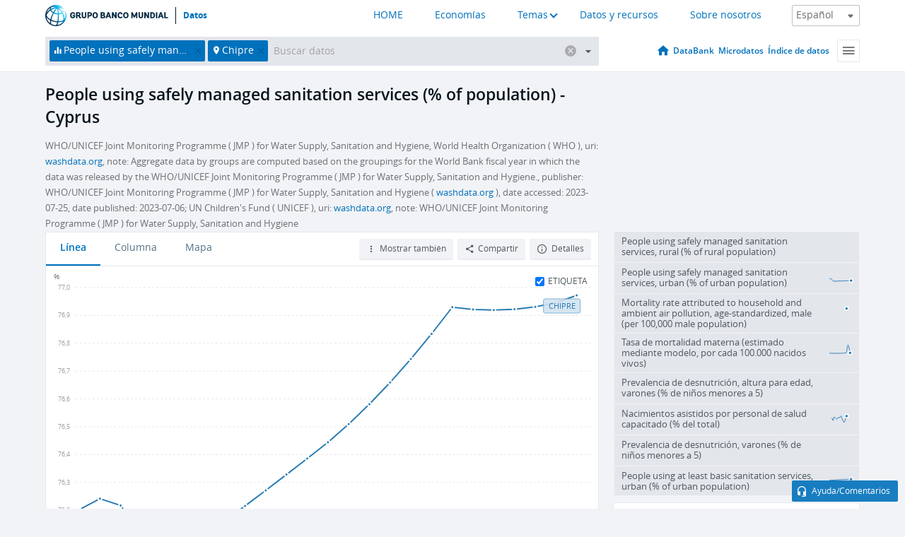

--- FILE ---
content_type: text/html; charset=utf-8
request_url: https://datos.bancomundial.org/indicador/SH.STA.SMSS.ZS?locations=CY
body_size: 131346
content:
<!doctype html>
<html data-reactroot="" data-reactid="1" data-react-checksum="75489755"><head data-reactid="2"><meta charset="utf-8" data-reactid="3"/><title data-react-helmet="true" data-reactid="4">People using safely managed sanitation services (% of population) - Cyprus | Data</title><meta content="width=device-width, initial-scale=1, minimal-ui" name="viewport" data-reactid="5"/><meta content="IE=Edge" http-equiv="X-UA-Compatible" data-reactid="6"/><meta data-react-helmet="true" name="description" content="People using safely managed sanitation services (% of population) - Cyprus from The World Bank: Data" data-reactid="7"/><link href="/favicon.ico?v=1.1" rel="shortcut icon" data-reactid="8"/><meta name="google-site-verification" content="ByFDZmo3VoJURCHrA3WHjth6IAISYQEbe20bfzTPCPo" data-reactid="9"/><meta property="og:title" content="World Bank Open Data" data-reactid="10"/><meta property="og:description" content="Free and open access to global development data" data-reactid="11"/><meta property="og:image" content="https://data.worldbank.org/assets/images/logo-wb-header-en.svg" data-reactid="12"/><meta property="og:url" content="https://data.worldbank.org" data-reactid="13"/><meta property="og:site_name" content="World Bank Open Data" data-reactid="14"/><meta name="twitter:title" content="World Bank Open Data" data-reactid="15"/><meta name="twitter:description" content="Free and open access to global development data" data-reactid="16"/><meta name="twitter:image" content="https://data.worldbank.org/assets/images/logo-wb-header-en.svg" data-reactid="17"/><meta property="og:title" content="World Bank Open Data" data-reactid="18"/><meta property="og:description" content="Free and open access to global development data" data-reactid="19"/><meta property="og:image" content="https://data.worldbank.org/assets/images/logo-wb-header-en.svg" data-reactid="20"/><meta property="og:url" content="https://data.worldbank.org" data-reactid="21"/><meta property="og:site_name" content="World Bank Open Data" data-reactid="22"/><meta name="twitter:title" content="World Bank Open Data" data-reactid="23"/><meta name="twitter:description" content="Free and open access to global development data" data-reactid="24"/><meta name="twitter:image" content="https://data.worldbank.org/assets/images/logo-wb-header-en.svg" data-reactid="25"/><meta name="twitter:card" content="@worldbankdata" data-reactid="26"/><meta name="twitter:creator" content="@worldbankdata" data-reactid="27"/><link href="/dist/main-5609719b9db58fc95eb8.css" media="screen, projection" rel="stylesheet" type="text/css" data-reactid="28"/><script data-reactid="29">
  var wbgData = wbgData || {};

  wbgData.page = {
      pageInfo: {
          pageName: "",
          pageCategory: "",
          pageUid: "",
          pageFirstPub: "",
          pageLastMod: "",
          author: "",
          topicTag: "",
          subtopicTag: "",
          contentType: "",
          channel: "",
          webpackage: ""
      },
      sectionInfo: {
          siteSection: "",
          subsectionP2: "",
          subsectionP3: "",
          subsectionP4: "",
          subsectionP5: "",
      }
  }
  wbgData.site = {
      pageLoad: "N",
      siteInfo: {
          siteLanguage: "",
          siteCountry: "",
          siteEnv: "",
          siteType: "datamain",
          siteRegion: "",
          userIpaddressType: "",
      },
      techInfo: {
          cmsType: "",
          bussVPUnit: "",
          bussUnit: "",
          bussUserGroup: "",
          bussAgency: "",
      },
  }
</script><script src="https://assets.adobedtm.com/223f6e2cf7c9/3eb6c9b72a93/launch-7bc0cdc67098.min.js" async="" data-reactid="30"></script><link data-react-helmet="true" rel="canonical" href="https://datos.bancomundial.org/indicador/SH.STA.SMSS.ZS?locations=CY" data-reactid="31"/><link data-react-helmet="true" rel="alternate" href="https://data.worldbank.org/indicator/SH.STA.SMSS.ZS?locations=CY" hreflang="en" data-reactid="32"/><link data-react-helmet="true" rel="alternate" href="https://donnees.banquemondiale.org/indicateur/SH.STA.SMSS.ZS?locations=CY" hreflang="fr" data-reactid="33"/><link data-react-helmet="true" rel="alternate" href="https://data.albankaldawli.org/indicator/SH.STA.SMSS.ZS?locations=CY" hreflang="ar" data-reactid="34"/><link data-react-helmet="true" rel="alternate" href="https://data.worldbank.org.cn/indicator/SH.STA.SMSS.ZS?locations=CY" hreflang="zh" data-reactid="35"/></head><body data-reactid="36"><span style="padding-top:15px;" data-reactid="37"><!--[if lte IE 9]><p>It seems you are using an older browser. This site is optimized for modern browsers. Please upgrade to a modern browser for the best experience.<![endif]--></span><div id="app" data-reactid="38"><div class="" data-reactroot="" data-reactid="1" data-react-checksum="1338651121"><div data-reactid="2"><div class="" data-reactid="3"><div class="" style="opacity:1;-webkit-transition:0.4s opacity;transition:0.4s opacity;-webkit-transition-delay:0s;transition-delay:0s;" data-reactid="4"><div class="" style="display:none;position:fixed;top:0;left:0;width:40%;max-width:100% !important;height:2px;box-shadow:1px 1px 1px rgba(0,0,0,0.4);border-radius:0 1px 1px 0;-webkit-transition:0.4s width, 0.4s background-color;transition:0.4s width, 0.4s background-color;background-color:#0071BC;" data-reactid="5"></div></div><header class="border-bottom" id="header" data-reactid="6"><div class="wrapper" data-reactid="7"><div data-reactid="8"><a class="logo" href="http://www.bancomundial.org/" target="_blank" data-reactid="9"><img alt="The World Bank" src="/assets/images/logo-wb-header-es.svg" data-reactid="10"/></a><a class="datalink" href="/" data-reactid="11">Datos</a></div><div class="tail-container" data-reactid="12"><div class="tab-switcher-container" data-reactid="13"><div class="tab-switcher-item-container " data-reactid="14"><a href="/" data-reactid="15">HOME</a></div><div class="tab-switcher-item-container " data-reactid="16"><a href="https://data360.worldbank.org/en/economies" target="_blank" rel="noopener noreferrer" data-reactid="17">Economías</a></div><div class="tab-switcher-item-container " data-reactid="18"><a class="tab-switcher-1 tab-switcher-themes " href="#" data-reactid="19">Temas</a></div><div class="tab-switcher-item-container " data-reactid="20"><a href="https://data360.worldbank.org/en/search" target="_blank" rel="noopener noreferrer" data-reactid="21">Datos y recursos</a></div><div class="tab-switcher-item-container " data-reactid="22"><a href="https://data360.worldbank.org/en/about" target="_blank" rel="noopener noreferrer" data-reactid="23">Sobre nosotros</a></div></div><select class="dropdown" data-reactid="24"><option value="https://data.worldbank.org/indicator/SH.STA.SMSS.ZS?locations=CY" data-reactid="25">English</option><option value="https://datos.bancomundial.org/indicador/SH.STA.SMSS.ZS?locations=CY" data-reactid="26">Español</option><option value="https://donnees.banquemondiale.org/indicateur/SH.STA.SMSS.ZS?locations=CY" data-reactid="27">Français</option><option value="https://data.albankaldawli.org/indicator/SH.STA.SMSS.ZS?locations=CY" data-reactid="28">العربية</option><option value="https://data.worldbank.org.cn/indicator/SH.STA.SMSS.ZS?locations=CY" data-reactid="29">中文</option></select></div></div></header><div data-reactid="30"><nav id="nav" class="" data-reactid="31"><div class="wrapper" data-reactid="32"><div class="search" data-reactid="33"><div class="multiSelector-container " data-reactid="34"><div class="search-bar multiSelector " data-reactid="35"><div class="selector-box" data-reactid="36"><div class="scroll-box" data-reactid="37"><span class="indicator" data-reactid="38"><!-- react-text: 39 -->People using safely managed sanitation services (% of population)<!-- /react-text --><button data-reactid="40"></button></span><span class="location" data-reactid="41"><!-- react-text: 42 -->Chipre<!-- /react-text --><button data-reactid="43"></button></span><input type="text" autocapitalize="off" autocomplete="off" autocorrect="off" id="selector" placeholder="Buscar datos" spellcheck="false" tabindex="0" value="" class="" data-reactid="44"/></div></div><button class="clear" data-reactid="45"></button><button class="" data-reactid="46"></button><div class="dropdownBox " data-reactid="47"><div class="control" data-reactid="48"><button class="close button secondary" data-reactid="49">Close</button></div><p data-reactid="50"><span data-reactid="51">Explorar los indicadores del desarrollo mundial por</span><a class="country" href="/pais" data-reactid="52"><span data-reactid="53">País</span></a><span data-reactid="54">o</span><a href="/indicador" data-reactid="55"><span data-reactid="56">Indicador</span></a></p></div></div></div></div><nav class="links" data-reactid="57"><a class="nav-item datapage" href="/" data-reactid="58"></a><a class="nav-item" href="http://databank.bancomundial.org/data/home.aspx" target="false" data-reactid="59">DataBank</a><a class="nav-item" href="http://microdata.worldbank.org/index.php/home" target="false" data-reactid="60">Microdatos</a><a class="nav-item" href="https://datacatalog.worldbank.org" target="false" data-reactid="61">Índice de datos</a><div class="megamenu" data-reactid="62"><button class="menu" id="navBarMenu" data-reactid="63"><span data-reactid="64">Menu</span></button><div class="menuContainer" data-reactid="65"><div class="box" data-reactid="66"><ul class="featured" data-reactid="67"><li data-reactid="68"><a href="http://microdata.worldbank.org/index.php/home" target="_blank" data-reactid="69">Microdata</a></li><li data-reactid="70"><a href="http://datacatalog.worldbank.org" target="_blank" data-reactid="71">Data Catalog</a></li><li data-reactid="72"><a href="http://databank.worldbank.org/data/home.aspx" target="_blank" data-reactid="73"><span data-reactid="74">DataBank</span></a></li></ul><div class="wrapper " data-reactid="75"><div class="dropdownBox" data-reactid="76"><span data-reactid="77">Explorar los indicadores del desarrollo mundial por</span><a class="country" href="/pais" data-reactid="78"><span data-reactid="79">País</span></a><a href="/indicador" data-reactid="80"><span data-reactid="81">Indicador</span></a></div><div class="colGroup" data-reactid="82"><ul class="col" data-reactid="83"><li class="hasItem" data-reactid="84"><a href="/quienes-somos" data-reactid="85">Quienes somos</a><ul data-reactid="86"><li data-reactid="87"><a href="/quienes-somos/comenzar" data-reactid="88">Comenzar</a></li><li data-reactid="89"><a href="http://data.worldbank.org/about/faq" data-reactid="90">Preguntas frecuentes (i)</a></li><li data-reactid="91"><a href="http://datahelpdesk.worldbank.org" data-reactid="92">Ayuda(i)</a></li><li data-reactid="93"><a href="/quienes-somos/contacto" data-reactid="94">Contacto</a></li></ul></li></ul><ul class="col" data-reactid="95"><li class="hasItem" data-reactid="96"><a href="/quienes-somos/programas-sobre-datos" data-reactid="97">Programas sobre datos</a><ul data-reactid="98"><li data-reactid="99"><a href="/quienes-somos/programas-sobre-datos#statcap" data-reactid="100">Fortalecimiento de la capacidad estadística</a></li><li data-reactid="101"><a href="/quienes-somos/programas-sobre-datos#icp" data-reactid="102">Programa de comparación internacional y paridad del poder adquisitivo</a></li><li data-reactid="103"><a href="http://data.worldbank.org/about/data-programs#ihsn" data-reactid="104">Red internacional de encuestas de hogares (IHSN) (i)</a></li><li data-reactid="105"><a href="/quienes-somos/programas-sobre-datos#jedh" data-reactid="106">Central de Información sobre la Deuda Externa</a></li><li data-reactid="107"><a href="http://opendatatoolkit.worldbank.org" data-reactid="108">Conjunto de Datos de Gobierno Abierto</a></li><li data-reactid="109"><a href="/quienes-somos/programas-sobre-datos#qeds" data-reactid="110">Estadísticas trimestrales sobre deuda externa</a></li><li data-reactid="111"><a href="/quienes-somos/programas-sobre-datos#statcap" data-reactid="112">Fondo Fiduciario para el Fortalecimiento de la Capacidad Estadística</a></li></ul></li></ul><ul class="col" data-reactid="113"><li class="hasItem" data-reactid="114"><a href="/productos" data-reactid="115">Productos</a><ul data-reactid="116"><li data-reactid="117"><a href="http://datatopics.worldbank.org/world-development-indicators" data-reactid="118">Indicadores del desarrollo mundial (i)</a></li><li data-reactid="119"><a href="https://www.worldbank.org/en/programs/debt-statistics/ids/products" data-reactid="120">Estadísticas de la deuda internacional (i)</a></li><li data-reactid="121"><a href="/productos/libros-de-datos" data-reactid="122">Otros libros y informes</a></li><li data-reactid="123"><a href="https://datahelpdesk.worldbank.org/knowledgebase/articles/906519" data-reactid="124">Países y Grupos de Préstamos (i)</a></li><li data-reactid="125"><a href="http://data.worldbank.org/products/tools" data-reactid="126">Portales y herramientas de datos (i)</a></li></ul></li></ul><ul class="col" data-reactid="127"><li data-reactid="128"><a href="http://datatopics.worldbank.org/sdgs" data-reactid="129">Objetivos de desarrollo(i)</a></li><li data-reactid="130"><a href="/terminos-de-uso" data-reactid="131">Términos de uso</a></li><li data-reactid="132"><a href="https://datahelpdesk.worldbank.org/knowledgebase/articles/889386" data-reactid="133">Desarrolladores (i)</a></li></ul></div></div></div></div></div></nav></div></nav></div><div class="wrapper" id="main" data-reactid="134"><!-- react-text: 135 --><!-- /react-text --><!-- react-empty: 136 --><article class="card indicator" id="mainChart" data-reactid="137"><span data-reactid="138"></span><div class="cardheader" data-reactid="139"><a href="/indicador/SH.STA.SMSS.ZS" data-reactid="140"><h1 data-reactid="141">People using safely managed sanitation services (% of population) - Cyprus</h1></a><div class="sources-org" data-reactid="142"><span data-reactid="143"><span data-reactid="144">WHO/UNICEF Joint Monitoring Programme ( JMP ) for Water Supply, Sanitation and Hygiene, World Health Organization ( WHO ), uri: </span><a href="http://washdata.org" data-reactid="145">washdata.org</a><span data-reactid="146">, note: Aggregate data by groups are computed based on the groupings for the World Bank fiscal year in which the data was released by the WHO/UNICEF Joint Monitoring Programme ( JMP ) for Water Supply, Sanitation and Hygiene., publisher: WHO/UNICEF Joint Monitoring Programme ( JMP ) for Water Supply, Sanitation and Hygiene ( </span><a href="http://washdata.org" data-reactid="147">washdata.org</a><span data-reactid="148"> ), date accessed: 2023-07-25, date published: 2023-07-06;
UN Children&#x27;s Fund ( UNICEF ), uri: </span><a href="http://washdata.org" data-reactid="149">washdata.org</a><span data-reactid="150">, note: WHO/UNICEF Joint Monitoring Programme ( JMP ) for Water Supply, Sanitation and Hygiene</span></span></div></div><section class="body" data-reactid="151"><nav class="tabs" data-reactid="152"><div class="tab-item" data-reactid="153"><a class="active" data-reactid="154"><span data-reactid="155">Línea</span></a><a class="" data-reactid="156"><span data-reactid="157">Columna</span></a><a data-reactid="158"><span data-reactid="159">Mapa</span></a></div><div class="buttons" data-reactid="160"><span style="position:relative;z-index:4;" data-reactid="161"><button class="button secondary more" id="ContextualDropdown" data-reactid="162"><span data-reactid="163">Mostrar también</span></button><ul class="ContextualDropdownBox" style="display:none;" data-reactid="164"><li class="selected" id="default" data-reactid="165">Ninguno</li><li class="" id="aggregate" data-reactid="166">Agregados</li><li class="" id="region" data-reactid="167">Misma región</li><li class="" id="similar" data-reactid="168">Valores similares</li><li class="" id="max" data-reactid="169">Valores más altos</li><li class="" id="min" data-reactid="170">Valores más bajos</li></ul></span><button class="button secondary share" style="display:inline-block;" data-reactid="171"><span data-reactid="172">Compartir</span></button><button class="button secondary openinnew" data-reactid="173"><span data-reactid="174">Detalles</span></button></div></nav><div class="view chart" data-reactid="175"><div class="label" data-reactid="176"><label data-reactid="177"><span data-reactid="178">Etiqueta</span></label><input type="checkbox" checked="" data-reactid="179"/></div><img class="placeholder" src="/assets/images/placeholder.png" data-reactid="180"/><div class="d3-chart spinning" data-reactid="181"></div></div><footer class="controls" data-reactid="182"><div data-reactid="183"><div class="show-desktop" data-reactid="184"><span class="range year" data-reactid="185"><p data-reactid="186"><b data-reactid="187">2000</b><!-- react-text: 188 --> - <!-- /react-text --><b data-reactid="189">2024</b></p><div style="position:relative;" class="newSlider" data-reactid="190"><div class="bar bar-0" style="position:absolute;will-change:;left:0;right:0;" data-reactid="191"></div><div class="bar bar-1" style="position:absolute;will-change:;left:0;right:0;" data-reactid="192"></div><div class="bar bar-2" style="position:absolute;will-change:;left:0;right:0;" data-reactid="193"></div><div class="handle handle-0 " style="position:absolute;will-change:;z-index:1;left:0px;" data-reactid="194"></div><div class="handle handle-1 " style="position:absolute;will-change:;z-index:2;left:0px;" data-reactid="195"></div></div></span></div><div class="hide-desktop" data-reactid="196"><div data-reactid="197"><span class="select year" data-reactid="198"><select data-reactid="199"><option value="2024" data-reactid="200">2024</option><option value="2023" data-reactid="201">2023</option><option value="2022" data-reactid="202">2022</option><option value="2021" data-reactid="203">2021</option><option value="2020" data-reactid="204">2020</option><option value="2019" data-reactid="205">2019</option><option value="2018" data-reactid="206">2018</option><option value="2017" data-reactid="207">2017</option><option value="2016" data-reactid="208">2016</option><option value="2015" data-reactid="209">2015</option><option value="2014" data-reactid="210">2014</option><option value="2013" data-reactid="211">2013</option><option value="2012" data-reactid="212">2012</option><option value="2011" data-reactid="213">2011</option><option value="2010" data-reactid="214">2010</option><option value="2009" data-reactid="215">2009</option><option value="2008" data-reactid="216">2008</option><option value="2007" data-reactid="217">2007</option><option value="2006" data-reactid="218">2006</option><option value="2005" data-reactid="219">2005</option><option value="2004" data-reactid="220">2004</option><option value="2003" data-reactid="221">2003</option><option value="2002" data-reactid="222">2002</option><option value="2001" data-reactid="223">2001</option><option selected="" value="2000" data-reactid="224">2000</option></select></span><span class="select year" data-reactid="225"><select data-reactid="226"><option selected="" value="2024" data-reactid="227">2024</option><option value="2023" data-reactid="228">2023</option><option value="2022" data-reactid="229">2022</option><option value="2021" data-reactid="230">2021</option><option value="2020" data-reactid="231">2020</option><option value="2019" data-reactid="232">2019</option><option value="2018" data-reactid="233">2018</option><option value="2017" data-reactid="234">2017</option><option value="2016" data-reactid="235">2016</option><option value="2015" data-reactid="236">2015</option><option value="2014" data-reactid="237">2014</option><option value="2013" data-reactid="238">2013</option><option value="2012" data-reactid="239">2012</option><option value="2011" data-reactid="240">2011</option><option value="2010" data-reactid="241">2010</option><option value="2009" data-reactid="242">2009</option><option value="2008" data-reactid="243">2008</option><option value="2007" data-reactid="244">2007</option><option value="2006" data-reactid="245">2006</option><option value="2005" data-reactid="246">2005</option><option value="2004" data-reactid="247">2004</option><option value="2003" data-reactid="248">2003</option><option value="2002" data-reactid="249">2002</option><option value="2001" data-reactid="250">2001</option><option value="2000" data-reactid="251">2000</option></select></span></div></div></div></footer></section><aside class="sidebar" data-reactid="252"><div data-reactid="253"><div class="featured-indicators" data-reactid="254"><ul class="chart-list" data-reactid="255"><li data-reactid="256"><a href="/indicator/SH.STA.SMSS.RU.ZS?locations=CY" data-reactid="257"><span class="name" data-reactid="258">People using safely managed sanitation services, rural (% of rural population)</span><div class="chart" data-reactid="259"><img class="placeholder" src="/assets/images/placeholder.png" data-reactid="260"/><div class="d3-chart spinning" data-reactid="261"></div></div></a></li><li data-reactid="262"><a href="/indicator/SH.STA.SMSS.UR.ZS?locations=CY" data-reactid="263"><span class="name" data-reactid="264">People using safely managed sanitation services, urban (% of urban population)</span><div class="chart" data-reactid="265"><img class="placeholder" src="/assets/images/placeholder.png" data-reactid="266"/><div class="d3-chart spinning" data-reactid="267"></div></div></a></li><li data-reactid="268"><a href="/indicator/SH.STA.AIRP.MA.P5?locations=CY" data-reactid="269"><span class="name" data-reactid="270">Mortality rate attributed to household and ambient air pollution, age-standardized, male (per 100,000 male population)</span><div class="chart" data-reactid="271"><img class="placeholder" src="/assets/images/placeholder.png" data-reactid="272"/><div class="d3-chart spinning" data-reactid="273"></div></div></a></li><li data-reactid="274"><a href="/indicator/SH.STA.MMRT?locations=CY" data-reactid="275"><span class="name" data-reactid="276">Tasa de mortalidad materna (estimado mediante modelo, por cada 100.000 nacidos vivos)</span><div class="chart" data-reactid="277"><img class="placeholder" src="/assets/images/placeholder.png" data-reactid="278"/><div class="d3-chart spinning" data-reactid="279"></div></div></a></li><li data-reactid="280"><a href="/indicator/SH.STA.STNT.MA.ZS?locations=CY" data-reactid="281"><span class="name" data-reactid="282">Prevalencia de desnutrición, altura para edad, varones (% de niños menores a 5)</span><div class="chart" data-reactid="283"><img class="placeholder" src="/assets/images/placeholder.png" data-reactid="284"/><div class="d3-chart spinning" data-reactid="285"></div></div></a></li><li data-reactid="286"><a href="/indicator/SH.STA.BRTC.ZS?locations=CY" data-reactid="287"><span class="name" data-reactid="288">Nacimientos asistidos por personal de salud capacitado (% del total)</span><div class="chart" data-reactid="289"><img class="placeholder" src="/assets/images/placeholder.png" data-reactid="290"/><div class="d3-chart spinning" data-reactid="291"></div></div></a></li><li data-reactid="292"><a href="/indicator/SH.STA.WAST.MA.ZS?locations=CY" data-reactid="293"><span class="name" data-reactid="294">Prevalencia de desnutrición, varones (% de niños menores a 5)</span><div class="chart" data-reactid="295"><img class="placeholder" src="/assets/images/placeholder.png" data-reactid="296"/><div class="d3-chart spinning" data-reactid="297"></div></div></a></li><li data-reactid="298"><a href="/indicator/SH.STA.BASS.UR.ZS?locations=CY" data-reactid="299"><span class="name" data-reactid="300">People using at least basic sanitation services, urban (% of urban population)</span><div class="chart" data-reactid="301"><img class="placeholder" src="/assets/images/placeholder.png" data-reactid="302"/><div class="d3-chart spinning" data-reactid="303"></div></div></a></li></ul></div><div class="buttonGroup" data-reactid="304"><div class="btn-item download" data-reactid="305"><h4 data-reactid="306"><span data-reactid="307">Descargar datos</span></h4><p data-reactid="308"><a href="https://api.worldbank.org/v2/es/indicator/SH.STA.SMSS.ZS?downloadformat=csv" data-reactid="309">CSV</a><a href="https://api.worldbank.org/v2/es/indicator/SH.STA.SMSS.ZS?downloadformat=xml" data-reactid="310">XML</a><a href="https://api.worldbank.org/v2/es/indicator/SH.STA.SMSS.ZS?downloadformat=excel" data-reactid="311">EXCEL</a></p></div><a class="btn-item databank" href="http://databank.bancomundial.org/data/reports.aspx?source=2&amp;series=SH.STA.SMSS.ZS&amp;country=CYP" target="_blank" data-reactid="312"><h4 data-reactid="313"><span data-reactid="314">DataBank</span></h4><p data-reactid="315"><span data-reactid="316">Explore nuestro DataBank</span></p></a></div></div><a class="btn-item tables" href="http://wdi.worldbank.org/table/2.13" target="_blank" data-reactid="317"><h4 data-reactid="318"><span data-reactid="319">Ver en tablas de Indicadores del desarrollo mundial (WDI)</span></h4><p data-reactid="320"><span data-reactid="321">Explore the WDI tables.</span></p></a></aside></article><div data-reactid="322"><span data-reactid="323"><article class="details card" data-reactid="324"><h2 data-reactid="325">Países y economías seleccionados</h2><div data-reactid="326"><div data-reactid="327"><!-- react-text: 328 --><!-- /react-text --><section class="body" data-reactid="329"><div class="infinite" data-reactid="330"><div class="item title" data-reactid="331"><div class="th country ascendant" data-reactid="332"><span data-reactid="333">Nombre del país</span></div><div class="th most_recent_year" data-customlink="ss:body content" data-reactid="334"><span data-reactid="335">Año Más Reciente</span></div><div class="th most_recent_value" data-customlink="ss:body content" data-reactid="336"><span data-reactid="337">Valor Más Reciente</span></div><div class="th sparkline" data-reactid="338"></div></div></div></section></div></div></article><article class="details card" data-reactid="339"><h2 data-reactid="340">Todos los países y economías</h2><div data-reactid="341"><div data-reactid="342"><!-- react-text: 343 --><!-- /react-text --><section class="body" data-reactid="344"><div class="infinite" data-reactid="345"><div class="item title" data-reactid="346"><div class="th country ascendant" data-reactid="347"><span data-reactid="348">Nombre del país</span></div><div class="th most_recent_year" data-customlink="ss:body content" data-reactid="349"><span data-reactid="350">Año Más Reciente</span></div><div class="th most_recent_value" data-customlink="ss:body content" data-reactid="351"><span data-reactid="352">Valor Más Reciente</span></div><div class="th sparkline" data-reactid="353"></div></div></div></section></div></div></article></span></div></div><div id="hf_footer_wrapper" data-reactid="354"><div class="right-bottom" data-reactid="355"><a class="help-improve" href="http://goo.gl/forms/Hw4zfOQufm" target="_blank" data-reactid="356"><span data-reactid="357">Ayudenos a mejorar este sitio</span></a><button class="fixed-button" data-reactid="358"><span data-reactid="359">Ayuda/Comentarios</span></button></div><div class="wrapper" data-reactid="360"><ul class="_bottom" data-reactid="361"><li class="_bottom_logo" data-reactid="362"><a href="http://www.bancomundial.org/" target="_blank" data-reactid="363"><img src="/assets/images/logo-wbg-footer-es.svg" alt="Trabajamos por un mundo sin pobreza" data-reactid="364"/></a></li><li class="_ibrd" data-reactid="365"><a href="http://www.bancomundial.org/es/about/what-we-do/brief/ibrd" target="_blank" data-reactid="366">BIRF</a></li><li data-reactid="367"><a href="http://www.bancomundial.org/aif" target="_blank" data-reactid="368">AIF</a></li><li data-reactid="369"><a href="http://www.ifc.org/spanish" target="_blank" data-reactid="370">IFC</a></li><li data-reactid="371"><a href="http://web.worldbank.org/WBSITE/EXTERNAL/BANCOMUNDIAL/NEWSSPANISH/0,,contentMDK:20551208~pagePK:64257043~piPK:437376~theSitePK:1074568,00.html" target="_blank" data-reactid="372">MIGA</a></li><li data-reactid="373"><a href="https://icsid.worldbank.org/apps/ICSIDWEB/Pages/default.aspx" target="_blank" data-reactid="374">CIADI</a></li><li class="_bottom_social" data-reactid="375"><div class="social-container" data-reactid="376"><a href="https://www.facebook.com/worldbank/" data-reactid="377"><img alt="World Bank Facebook" src="/media/social/facebook.svg" data-reactid="378"/></a><a href="https://x.com/worldbankdata" data-reactid="379"><img alt="World Bank Twitter" src="/media/social/twitter.svg" data-reactid="380"/></a><a href="https://github.com/worldbank" data-reactid="381"><img alt="World Bank Github" src="/media/social/github.svg" data-reactid="382"/></a><a href="https://www.linkedin.com/showcase/world-bank-development-economics/posts/?feedView=all" data-reactid="383"><img alt="World Bank Linkedin" src="/media/social/linkedin.svg" data-reactid="384"/></a></div></li></ul><div class="_bottom_left" data-reactid="385"><ul data-reactid="386"><li data-reactid="387"><a href="http://www.bancomundial.org/es/about/legal" target="_blank" data-reactid="388">Aspectos legales</a></li><li data-reactid="389"><a href="http://www.bancomundial.org/es/access-to-information" target="_blank" data-reactid="390">Acceso a la Información</a></li><li data-reactid="391"><a href="http://www.worldbank.org/jobs" target="_blank" data-reactid="392">Empleos</a></li><li class="_last" data-reactid="393"><a href="http://web.worldbank.org/WBSITE/EXTERNAL/BANCOMUNDIAL/QUIENESSOMOS/0,,contentMDK:20143041~menuPK:60001937~pagePK:64057863~piPK:242674~theSitePK:263702,00.html" target="_blank" data-reactid="394">Contacto</a></li></ul><div class="_copyright" data-reactid="395"><!-- react-text: 396 -->© <!-- /react-text --><!-- react-text: 397 -->2026<!-- /react-text --><!-- react-text: 398 --> Grupo Banco Mundial. Reservados todos los derechos.<!-- /react-text --></div></div><div class="_bottom_right" data-reactid="399"><a href="http://www.bancomundial.org/es/about/unit/integrity-vice-presidency/report-an-allegation" target="_blank" data-reactid="400"><div data-reactid="401">REPORTE FRAUDE O CORRUPCIÓN</div></a></div></div></div></div></div></div></div><script data-reactid="39">window.__data=["^ ","cache",["^ ","banner",["^ ","$type","atom","value",["^ ","fr","<div id=\"wb_banner\"><span class=\"wb_banner_text\">COVID-19 : Comment le Groupe de la Banque mondiale aide-t-il les pays à faire face à la pandémie ?  <a class=\"btn-schedule\" href=\"https://www.banquemondiale.org/fr/who-we-are/news/coronavirus-covid19?intcid=wbw_xpl_banner_fr_ext_Covid19\">Suivez notre actualité</a></p>\r\n</span><span class=\"wb_banner_descr\"></span><input type=\"button\" value=\"Close\" onclick=\"wb_close();\" /></div>","en","<div id=\"wb_banner\"><span class=\"wb_banner_text\"><p>Learn how the World Bank Group is helping countries with COVID-19 (coronavirus). <a class=\"btn-schedule\" href=\"https://www.worldbank.org/en/who-we-are/news/coronavirus-covid19?intcid=wbw_xpl_banner_en_ext_Covid19\">Find Out </a></p></span><span class=\"wb_banner_descr\"></span><input type=\"button\" value=\"Close\" onclick=\"wb_close();\" /></div>","pt",null,"ar","<div id=\"wb_banner\"><span class=\"wb_banner_text\"><p>تعرّف كيف تدعم مجموعة البنك الدولي البلدان المتأثرة بتفشِّي فيروس كورونا (COVID-19). <a class=\"btn-schedule\" href=\"https://www.albankaldawli.org/ar/who-we-are/news/coronavirus-covid19?intcid=wbw_xpl_banner_ar_ext_Covid19\"> للمزيد  </a></p>\r\n</span><span class=\"wb_banner_descr\"></span><input type=\"button\" value=\"Close\" onclick=\"wb_close();\" /></div>","display",true,"es","<div id=\"wb_banner\"><span class=\"wb_banner_text\"><p>Coronavirus: La respuesta del Grupo Banco Mundial ante la emergencia mundial de hacer frente a la pandemia. <a class=\"btn-schedule\" href=\"https://www.bancomundial.org/es/who-we-are/news/coronavirus-covid19?intcid=wbw_xpl_banner_es_ext_Covid19\">Sepa más</a></p></span><span class=\"wb_banner_descr\"></span><input type=\"button\" value=\"Close\" onclick=\"wb_close();\" /></div>"]],"lists",["^ ","countries",["^ ","es",["^ ","^2","atom","^3",[["^ ","name","Bangladesh","locationType","country","id","BD","es",["^ ","^7","Bangladesh"]],["^ ","^7","Belgium","^8","country","id","BE","es",["^ ","^7","Bélgica"]],["^ ","^7","Burkina Faso","^8","country","id","BF","es",["^ ","^7","Burkina Faso"]],["^ ","^7","Bulgaria","^8","country","id","BG","es",["^ ","^7","Bulgaria"]],["^ ","^7","Venezuela, RB","^8","country","id","VE","es",["^ ","^7","Venezuela"]],["^ ","^7","Bosnia and Herzegovina","^8","country","id","BA","es",["^ ","^7","Bosnia y Herzegovina"]],["^ ","^7","Barbados","^8","country","id","BB","es",["^ ","^7","Barbados"]],["^ ","^7","Bermuda","^8","country","id","BM","es",["^ ","^7","Bermudas"]],["^ ","^7","Brunei Darussalam","^8","country","id","BN","es",["^ ","^7","Brunei Darussalam"]],["^ ","^7","Bolivia","^8","country","id","BO","es",["^ ","^7","Bolivia"]],["^ ","^7","Bahrain","^8","country","id","BH","es",["^ ","^7","Bahrein"]],["^ ","^7","Burundi","^8","country","id","BI","es",["^ ","^7","Burundi"]],["^ ","^7","Benin","^8","country","id","BJ","es",["^ ","^7","Benin"]],["^ ","^7","Bhutan","^8","country","id","BT","es",["^ ","^7","Bhután"]],["^ ","^7","Jamaica","^8","country","id","JM","es",["^ ","^7","Jamaica"]],["^ ","^7","Botswana","^8","country","id","BW","es",["^ ","^7","Botswana"]],["^ ","^7","Samoa","^8","country","id","WS","es",["^ ","^7","Samoa"]],["^ ","^7","Brazil","^8","country","id","BR","es",["^ ","^7","Brasil"]],["^ ","^7","Bahamas, The","^8","country","id","BS","es",["^ ","^7","Bahamas"]],["^ ","^8","region","id","A5","^7","Sub-Saharan Africa excluding South Africa and Nigeria"],["^ ","^7","Channel Islands","^8","country","id","JG","es",["^ ","^7","Islas del Canal"]],["^ ","^7","Belarus","^8","country","id","BY","es",["^ ","^7","Belarús"]],["^ ","^7","Belize","^8","country","id","BZ","es",["^ ","^7","Belice"]],["^ ","^7","Russian Federation","^8","country","id","RU","es",["^ ","^7","Federación de Rusia"]],["^ ","^7","Rwanda","^8","country","id","RW","es",["^ ","^7","Rwanda"]],["^ ","^7","Serbia","^8","country","id","RS","es",["^ ","^7","Serbia"]],["^ ","^7","Kenya","^8","country","id","KE","es",["^ ","^7","Kenya"]],["^ ","^7","Lithuania","^8","country","id","LT","es",["^ ","^7","Lituania"]],["^ ","^7","Mozambique","^8","country","id","MZ","es",["^ ","^7","Mozambique"]],["^ ","^7","Luxembourg","^8","country","id","LU","es",["^ ","^7","Luxemburgo"]],["^ ","^7","Cuba","^8","country","id","CU","es",["^ ","^7","Cuba"]],["^ ","^7","Post-demographic dividend","^8","demodividend","id","V4","es",["^ ","^7","posterior al dividendo demográfico"]],["^ ","^7","Romania","^8","country","id","RO","es",["^ ","^7","Rumania"]],["^ ","^8","region","id","A4","^7","Sub-Saharan Africa excluding South Africa"],["^ ","^7","Guinea-Bissau","^8","country","id","GW","es",["^ ","^7","Guinea-Bissau"]],["^ ","^7","Guam","^8","country","id","GU","es",["^ ","^7","Guam"]],["^ ","^7","Guatemala","^8","country","id","GT","es",["^ ","^7","Guatemala"]],["^ ","^7","Greece","^8","country","id","GR","es",["^ ","^7","Grecia"]],["^ ","^7","Equatorial Guinea","^8","country","id","GQ","es",["^ ","^7","Guinea Ecuatorial"]],["^ ","^7","Eswatini","^8","country","id","SZ","es",["^ ","^7","Eswatini"]],["^ ","^7","Japan","^8","country","id","JP","es",["^ ","^7","Japón"]],["^ ","^7","Guyana","^8","country","id","GY","es",["^ ","^7","Guyana"]],["^ ","^7","Georgia","^8","country","id","GE","es",["^ ","^7","Georgia"]],["^ ","^7","Grenada","^8","country","id","GD","es",["^ ","^7","Granada"]],["^ ","^7","United Kingdom","^8","country","id","GB","es",["^ ","^7","Reino Unido"]],["^ ","^7","Gabon","^8","country","id","GA","es",["^ ","^7","Gabón"]],["^ ","^7","El Salvador","^8","country","id","SV","es",["^ ","^7","El Salvador"]],["^ ","^7","Viet Nam","^8","country","id","VN","es",["^ ","^7","Viet Nam"]],["^ ","^7","Guinea","^8","country","id","GN","es",["^ ","^7","Guinea"]],["^ ","^7","Gambia, The","^8","country","id","GM","es",["^ ","^7","Gambia"]],["^ ","^7","Greenland","^8","country","id","GL","es",["^ ","^7","Groenlandia"]],["^ ","^7","Gibraltar","^8","country","id","GI","es",["^ ","^7","Gibraltar"]],["^ ","^7","Ghana","^8","country","id","GH","es",["^ ","^7","Ghana"]],["^ ","^7","Oman","^8","country","id","OM","es",["^ ","^7","Omán"]],["^ ","^7","Tunisia","^8","country","id","TN","es",["^ ","^7","Túnez"]],["^ ","^7","OECD members","^8","region","id","OE","es",["^ ","^7","Miembros OCDE"]],["^ ","^7","Uruguay","^8","country","id","UY","es",["^ ","^7","Uruguay"]],["^ ","^7","Central Europe and the Baltics","^8","region","id","B8","es",["^ ","^7","Europa Central y del Báltico"]],["^ ","^7","Tonga","^8","country","id","TO","es",["^ ","^7","Tonga"]],["^ ","^7","Croatia","^8","country","id","HR","es",["^ ","^7","Croacia"]],["^ ","^7","Haiti","^8","country","id","HT","es",["^ ","^7","Haití"]],["^ ","^7","Hungary","^8","country","id","HU","es",["^ ","^7","Hungría"]],["^ ","^7","Hong Kong SAR, China","^8","country","id","HK","es",["^ ","^7","Hong Kong, Región Administrativa Especial"]],["^ ","id","XT","es",["^ ","^7","Ingreso mediano alto"],"^7","Upper middle income","^8","income_level"],["^ ","^7","Honduras","^8","country","id","HN","es",["^ ","^7","Honduras"]],["^ ","^8","region","id","M2","^7","North Africa"],["^ ","^7","Turkmenistan","^8","country","id","TM","es",["^ ","^7","Turkmenistán"]],["^ ","^7","Timor-Leste","^8","country","id","TL","es",["^ ","^7","Timor-Leste"]],["^ ","^7","Puerto Rico (US)","^8","country","id","PR","es",["^ ","^7","Puerto Rico (US)"]],["^ ","^7","West Bank and Gaza","^8","country","id","PS","es",["^ ","^7","Ribera Occidental y Gaza"]],["^ ","^7","Palau","^8","country","id","PW","es",["^ ","^7","Palau"]],["^ ","^7","Portugal","^8","country","id","PT","es",["^ ","^7","Portugal"]],["^ ","^7","Paraguay","^8","country","id","PY","es",["^ ","^7","Paraguay"]],["^ ","^7","Slovenia","^8","country","id","SI","es",["^ ","^7","Eslovenia"]],["^ ","^7","Panama","^8","country","id","PA","es",["^ ","^7","Panamá"]],["^ ","^7","French Polynesia","^8","country","id","PF","es",["^ ","^7","Polinesia Francesa"]],["^ ","^7","Papua New Guinea","^8","country","id","PG","es",["^ ","^7","Papua Nueva Guinea"]],["^ ","^7","Zimbabwe","^8","country","id","ZW","es",["^ ","^7","Zimbabwe"]],["^ ","^7","Peru","^8","country","id","PE","es",["^ ","^7","Perú"]],["^ ","id","Z4","es",["^ ","^7","Asia oriental y el Pacífico"],"^7","East Asia & Pacific","^8","region"],["^ ","^7","Pakistan","^8","country","id","PK","es",["^ ","^7","Pakistán"]],["^ ","^7","Philippines","^8","country","id","PH","es",["^ ","^7","Filipinas"]],["^ ","id","Z7","es",["^ ","^7","Europa y Asia central"],"^7","Europe & Central Asia","^8","region"],["^ ","id","ZF","es",["^ ","^7","África al sur del Sahara (excluido altos ingresos)"],"^7","Sub-Saharan Africa (excluding high income)","^8","region"],["^ ","^7","Poland","^8","country","id","PL","es",["^ ","^7","Polonia"]],["^ ","^7","Zambia","^8","country","id","ZM","es",["^ ","^7","Zambia"]],["^ ","^8","region","id","ZH","^7","Africa Eastern and Southern"],["^ ","^8","region","id","ZI","^7","Africa Western and Central"],["^ ","id","ZJ","es",["^ ","^7","América Latina y el Caribe"],"^7","Latin America & Caribbean","^8","region"],["^ ","^7","Estonia","^8","country","id","EE","es",["^ ","^7","Estonia"]],["^ ","^7","Egypt, Arab Rep.","^8","country","id","EG","es",["^ ","^7","Egipto, República Árabe de"]],["^ ","id","ZG","es",["^ ","^7","África al sur del Sahara"],"^7","Sub-Saharan Africa","^8","region"],["^ ","^7","South Africa","^8","country","id","ZA","es",["^ ","^7","Sudáfrica"]],["^ ","^7","Ecuador","^8","country","id","EC","es",["^ ","^7","Ecuador"]],["^ ","^7","Italy","^8","country","id","IT","es",["^ ","^7","Italia"]],["^ ","^7","Seychelles","^8","country","id","SC","es",["^ ","^7","Seychelles"]],["^ ","^7","Least developed countries: UN classification","^8","region","id","XL","es",["^ ","^7","Países menos desarrollados: clasificación de las Naciones Unidas"]],["^ ","^7","Solomon Islands","^8","country","id","SB","es",["^ ","^7","Islas Salomón"]],["^ ","^7","European Union","^8","region","id","EU","es",["^ ","^7","Unión Europea"]],["^ ","^7","Ethiopia","^8","country","id","ET","es",["^ ","^7","Etiopía"]],["^ ","^7","Somalia, Fed. Rep.","^8","country","id","SO","es",["^ ","^7","República Federal de Somalia"]],["^ ","^7","Tajikistan","^8","country","id","TJ","es",["^ ","^7","Tayikistán"]],["^ ","id","ZQ","es",["^ ","^7","Oriente Medio, Norte de África, Afganistán y Pakistán"],"^7","Middle East, North Africa, Afghanistan & Pakistan","^8","region"],["^ ","^7","Spain","^8","country","id","ES","es",["^ ","^7","España"]],["^ ","^7","Eritrea","^8","country","id","ER","es",["^ ","^7","Eritrea"]],["^ ","^7","Montenegro","^8","country","id","ME","es",["^ ","^7","Montenegro"]],["^ ","^7","Moldova","^8","country","id","MD","es",["^ ","^7","República de Moldova"]],["^ ","^7","Madagascar","^8","country","id","MG","es",["^ ","^7","Madagascar"]],["^ ","^7","St. Martin (French part)","^8","country","id","MF","es",["^ ","^7","Isla de San Martín (parte francesa)"]],["^ ","^7","Morocco","^8","country","id","MA","es",["^ ","^7","Marruecos"]],["^ ","^7","Monaco","^8","country","id","MC","es",["^ ","^7","Mónaco"]],["^ ","^7","Uzbekistan","^8","country","id","UZ","es",["^ ","^7","Uzbekistán"]],["^ ","^7","Myanmar","^8","country","id","MM","es",["^ ","^7","Myanmar"]],["^ ","^7","Mali","^8","country","id","ML","es",["^ ","^7","Malí"]],["^ ","^7","Macao SAR, China","^8","country","id","MO","es",["^ ","^7","Región Administrativa Especial de Macao, China"]],["^ ","^7","Mongolia","^8","country","id","MN","es",["^ ","^7","Mongolia"]],["^ ","^7","Marshall Islands","^8","country","id","MH","es",["^ ","^7","Islas Marshall"]],["^ ","^7","North Macedonia","^8","country","id","MK","es",["^ ","^7","Macedonia del Norte"]],["^ ","^7","Mauritius","^8","country","id","MU","es",["^ ","^7","Mauricio"]],["^ ","^7","Malta","^8","country","id","MT","es",["^ ","^7","Malta"]],["^ ","^7","Malawi","^8","country","id","MW","es",["^ ","^7","Malawi"]],["^ ","^7","Maldives","^8","country","id","MV","es",["^ ","^7","Maldivas"]],["^ ","^7","Northern Mariana Islands","^8","country","id","MP","es",["^ ","^7","Mariana"]],["^ ","^7","Mauritania","^8","country","id","MR","es",["^ ","^7","Mauritania"]],["^ ","^7","Isle of Man","^8","country","id","IM","es",["^ ","^7","Isla de Man"]],["^ ","^7","Uganda","^8","country","id","UG","es",["^ ","^7","Uganda"]],["^ ","^7","Malaysia","^8","country","id","MY","es",["^ ","^7","Malasia"]],["^ ","^7","Mexico","^8","country","id","MX","es",["^ ","^7","México"]],["^ ","^7","Israel","^8","country","id","IL","es",["^ ","^7","Israel"]],["^ ","^7","France","^8","country","id","FR","es",["^ ","^7","Francia"]],["^ ","^7","World","^8","region","id","1W","es",["^ ","^7","Mundo"]],["^ ","^7","Caribbean small states","^8","region","id","S3","es",["^ ","^7","Estados pequeos del Caribe"]],["^ ","^7","Pacific island small states","^8","region","id","S2","es",["^ ","^7","Estados pequeos de las Islas del Pacfico"]],["^ ","^7","Small states","^8","region","id","S1","es",["^ ","^7","Pequeños Estados"]],["^ ","id","8S","es",["^ ","^7","Asia meridional"],"^7","South Asia","^8","region"],["^ ","^7","Other small states","^8","region","id","S4","es",["^ ","^7","Otros Estados pequeos"]],["^ ","^7","Arab World","^8","region","id","1A","es",["^ ","^7","El mundo árabe"]],["^ ","^8","region","id","R6","^7","Resource rich Sub-Saharan Africa countries"],["^ ","^7","Finland","^8","country","id","FI","es",["^ ","^7","Finlandia"]],["^ ","^7","Fiji","^8","country","id","FJ","es",["^ ","^7","Fiji"]],["^ ","^7","Micronesia, Fed. Sts.","^8","country","id","FM","es",["^ ","^7","Micronesia (Estados Federados de)"]],["^ ","^7","Faroe Islands","^8","country","id","FO","es",["^ ","^7","Islas Feroe"]],["^ ","^7","Nicaragua","^8","country","id","NI","es",["^ ","^7","Nicaragua"]],["^ ","^7","Azerbaijan","^8","country","id","AZ","es",["^ ","^7","Azerbaiyán"]],["^ ","^7","Netherlands","^8","country","id","NL","es",["^ ","^7","Países Bajos"]],["^ ","^7","Norway","^8","country","id","NO","es",["^ ","^7","Noruega"]],["^ ","^7","Namibia","^8","country","id","NA","es",["^ ","^7","Namibia"]],["^ ","^7","Vanuatu","^8","country","id","VU","es",["^ ","^7","Vanuatu"]],["^ ","^7","New Caledonia","^8","country","id","NC","es",["^ ","^7","Nueva Caledonia"]],["^ ","^7","Niger","^8","country","id","NE","es",["^ ","^7","Níger"]],["^ ","^7","Nigeria","^8","country","id","NG","es",["^ ","^7","Nigeria"]],["^ ","^8","region","id","C9","^7","Sub-Saharan Africa (IFC classification)"],["^ ","^8","region","id","C8","^7","South Asia (IFC classification)"],["^ ","^7","Nepal","^8","country","id","NP","es",["^ ","^7","Nepal"]],["^ ","^7","Nauru","^8","country","id","NR","es",["^ ","^7","Nauru"]],["^ ","^8","region","id","C7","^7","Middle East and North Africa (IFC classification)"],["^ ","^8","region","id","C6","^7","Latin America and the Caribbean (IFC classification)"],["^ ","^8","region","id","C5","^7","Europe and Central Asia (IFC classification)"],["^ ","^8","region","id","C4","^7","East Asia and the Pacific (IFC classification)"],["^ ","id","XJ","es",["^ ","^7","América Latina y el Caribe (excluido altos ingresos)"],"^7","Latin America & Caribbean (excluding high income)","^8","region"],["^ ","^7","Kosovo","^8","country","id","XK","es",["^ ","^7","Kosovo"]],["^ ","^7","Cote d'Ivoire","^8","country","id","CI","es",["^ ","^7","Côte d'Ivoire"]],["^ ","^7","Switzerland","^8","country","id","CH","es",["^ ","^7","Suiza"]],["^ ","^7","Colombia","^8","country","id","CO","es",["^ ","^7","Colombia"]],["^ ","^7","China","^8","country","id","CN","es",["^ ","^7","China"]],["^ ","^7","Cameroon","^8","country","id","CM","es",["^ ","^7","Camerún"]],["^ ","^7","Chile","^8","country","id","CL","es",["^ ","^7","Chile"]],["^ ","^7","Euro area","^8","region","id","XC","es",["^ ","^7","Zona del Euro"]],["^ ","^7","Canada","^8","country","id","CA","es",["^ ","^7","Canadá"]],["^ ","^7","New Zealand","^8","country","id","NZ","es",["^ ","^7","Nueva Zelandia"]],["^ ","^7","Congo, Rep.","^8","country","id","CG","es",["^ ","^7","Congo, República del"]],["^ ","^7","Central African Republic","^8","country","id","CF","es",["^ ","^7","República Centroafricana"]],["^ ","id","XD","es",["^ ","^7","Ingreso alto"],"^7","High income","^8","income_level"],["^ ","^7","Congo, Dem. Rep.","^8","country","id","CD","es",["^ ","^7","Congo, República Democrática del"]],["^ ","^7","Czechia","^8","country","id","CZ","es",["^ ","^7","República Checa"]],["^ ","^7","Cyprus","^8","country","id","CY","es",["^ ","^7","Chipre"]],["^ ","^7","Not classified","^8","income_level","id","XY","es",["^ ","^7","No clasificado"]],["^ ","^7","Costa Rica","^8","country","id","CR","es",["^ ","^7","Costa Rica"]],["^ ","id","XP","es",["^ ","^7","Ingreso mediano"],"^7","Middle income","^8","income_level"],["^ ","id","XQ","es",["^ ","^7","Oriente Medio y Norte de África (excluido altos ingresos)"],"^7","Middle East, North Africa, Afghanistan & Pakistan (excluding high income)","^8","region"],["^ ","^7","Curacao","^8","country","id","CW","es",["^ ","^7","Curacao"]],["^ ","^7","Cabo Verde","^8","country","id","CV","es",["^ ","^7","Cabo Verde"]],["^ ","^7","North America","^8","region","id","XU","es",["^ ","^7","América del Norte"]],["^ ","^7","Fragile and conflict affected situations","^8","region","id","F1","es",["^ ","^7","Frágiles y situaciones de conflicto afectados"]],["^ ","^7","Syrian Arab Republic","^8","country","id","SY","es",["^ ","^7","República Árabe Siria"]],["^ ","^7","Sint Maarten (Dutch part)","^8","country","id","SX","es",["^ ","^7","Sint Maarten (Dutch part)"]],["^ ","^7","Kyrgyz Republic","^8","country","id","KG","es",["^ ","^7","Kirguistán"]],["^ ","^7","South Sudan","^8","country","id","SS","es",["^ ","^7","Sudán del Sur"]],["^ ","^7","Suriname","^8","country","id","SR","es",["^ ","^7","Suriname"]],["^ ","^7","Kiribati","^8","country","id","KI","es",["^ ","^7","Kiribati"]],["^ ","^7","Cambodia","^8","country","id","KH","es",["^ ","^7","Camboya"]],["^ ","^7","St. Kitts and Nevis","^8","country","id","KN","es",["^ ","^7","Saint Kitts y Nevis"]],["^ ","^7","Comoros","^8","country","id","KM","es",["^ ","^7","Comoras"]],["^ ","^7","Sao Tome and Principe","^8","country","id","ST","es",["^ ","^7","Santo Tomé y Príncipe"]],["^ ","^7","Slovak Republic","^8","country","id","SK","es",["^ ","^7","República Eslovaca"]],["^ ","^7","Korea, Rep.","^8","country","id","KR","es",["^ ","^7","Corea, República de"]],["^ ","^8","region","id","M1","^7","Middle East (developing only)"],["^ ","^7","Korea, Dem. People's Rep.","^8","country","id","KP","es",["^ ","^7","Corea, República Popular Democrática de"]],["^ ","^7","Kuwait","^8","country","id","KW","es",["^ ","^7","Kuwait"]],["^ ","^7","Senegal","^8","country","id","SN","es",["^ ","^7","Senegal"]],["^ ","^7","San Marino","^8","country","id","SM","es",["^ ","^7","San Marino"]],["^ ","^7","Sierra Leone","^8","country","id","SL","es",["^ ","^7","Sierra Leona"]],["^ ","^8","region","id","6X","^7","Non-resource rich Sub-Saharan Africa countries"],["^ ","^7","Kazakhstan","^8","country","id","KZ","es",["^ ","^7","Kazajstán"]],["^ ","^7","Cayman Islands","^8","country","id","KY","es",["^ ","^7","Islas Caimán"]],["^ ","^7","Singapore","^8","country","id","SG","es",["^ ","^7","Singapur"]],["^ ","^7","Sweden","^8","country","id","SE","es",["^ ","^7","Suecia"]],["^ ","^7","Sudan","^8","country","id","SD","es",["^ ","^7","Sudán"]],["^ ","^7","Dominican Republic","^8","country","id","DO","es",["^ ","^7","República Dominicana"]],["^ ","^7","Dominica","^8","country","id","DM","es",["^ ","^7","Dominica"]],["^ ","^7","Djibouti","^8","country","id","DJ","es",["^ ","^7","Djibouti"]],["^ ","^7","Denmark","^8","country","id","DK","es",["^ ","^7","Dinamarca"]],["^ ","^7","British Virgin Islands","^8","country","id","VG","es",["^ ","^7","Islas Vírgenes Británicas"]],["^ ","^7","Germany","^8","country","id","DE","es",["^ ","^7","Alemania"]],["^ ","^7","Yemen, Rep.","^8","country","id","YE","es",["^ ","^7","Yemen, Rep. del"]],["^ ","^7","IDA blend","^8","lending","id","XH","es",["^ ","^7","mezcla de la AIF"]],["^ ","^7","IDA only","^8","lending","id","XI","es",["^ ","^7","Sólo AIF"]],["^ ","^7","Algeria","^8","country","id","DZ","es",["^ ","^7","Argelia"]],["^ ","^7","United States","^8","country","id","US","es",["^ ","^7","Estados Unidos"]],["^ ","id","XN","es",["^ ","^7","Países de ingreso mediano bajo"],"^7","Lower middle income","^8","income_level"],["^ ","id","XO","es",["^ ","^7","Ingreso mediano y bajo"],"^7","Low & middle income","^8","income_level"],["^ ","id","7E","es",["^ ","^7","Europa y Asia central (excluido altos ingresos)"],"^7","Europe & Central Asia (excluding high income)","^8","region"],["^ ","^7","Lebanon","^8","country","id","LB","es",["^ ","^7","Líbano"]],["^ ","^7","St. Lucia","^8","country","id","LC","es",["^ ","^7","Santa Lucía"]],["^ ","^7","Lao PDR","^8","country","id","LA","es",["^ ","^7","República Democrática Popular Lao"]],["^ ","^7","Tuvalu","^8","country","id","TV","es",["^ ","^7","Tuvalu"]],["^ ","^7","Trinidad and Tobago","^8","country","id","TT","es",["^ ","^7","Trinidad y Tobago"]],["^ ","id","XM","es",["^ ","^7","Países de ingreso bajo"],"^7","Low income","^8","income_level"],["^ ","^7","Turkiye","^8","country","id","TR","es",["^ ","^7","Turquía"]],["^ ","^7","Sri Lanka","^8","country","id","LK","es",["^ ","^7","Sri Lanka"]],["^ ","^7","Liechtenstein","^8","country","id","LI","es",["^ ","^7","Liechtenstein"]],["^ ","^7","Latvia","^8","country","id","LV","es",["^ ","^7","Letonia"]],["^ ","^7","Pre-demographic dividend","^8","demodividend","id","V1","es",["^ ","^7","previa al dividendo demográfico"]],["^ ","^7","Early-demographic dividend","^8","demodividend","id","V2","es",["^ ","^7","inicial del dividendo demográfico"]],["^ ","^7","Late-demographic dividend","^8","demodividend","id","V3","es",["^ ","^7","avanzada del dividendo demográfico"]],["^ ","^7","Liberia","^8","country","id","LR","es",["^ ","^7","Liberia"]],["^ ","^7","Lesotho","^8","country","id","LS","es",["^ ","^7","Lesotho"]],["^ ","^7","Thailand","^8","country","id","TH","es",["^ ","^7","Tailandia"]],["^ ","^8","region","id","A9","^7","Africa"],["^ ","^7","Togo","^8","country","id","TG","es",["^ ","^7","Togo"]],["^ ","^7","Chad","^8","country","id","TD","es",["^ ","^7","Chad"]],["^ ","^7","Turks and Caicos Islands","^8","country","id","TC","es",["^ ","^7","Islas Turcas y Caicos"]],["^ ","^7","Libya","^8","country","id","LY","es",["^ ","^7","Libia"]],["^ ","^7","Virgin Islands (U.S.)","^8","country","id","VI","es",["^ ","^7","Islas Vírgenes (EE.UU.)"]],["^ ","^7","St. Vincent and the Grenadines","^8","country","id","VC","es",["^ ","^7","San Vicente y las Granadinas"]],["^ ","^7","United Arab Emirates","^8","country","id","AE","es",["^ ","^7","Emiratos Árabes Unidos"]],["^ ","^7","Andorra","^8","country","id","AD","es",["^ ","^7","Andorra"]],["^ ","^7","Antigua and Barbuda","^8","country","id","AG","es",["^ ","^7","Antigua y Barbuda"]],["^ ","^7","Afghanistan","^8","country","id","AF","es",["^ ","^7","Afganistán"]],["^ ","^7","Iraq","^8","country","id","IQ","es",["^ ","^7","Iraq"]],["^ ","^7","IBRD only","^8","lending","id","XF","es",["^ ","^7","Sólo BIRF"]],["^ ","^7","Iceland","^8","country","id","IS","es",["^ ","^7","Islandia"]],["^ ","^7","Iran, Islamic Rep.","^8","country","id","IR","es",["^ ","^7","Irán, República Islámica del"]],["^ ","^7","Armenia","^8","country","id","AM","es",["^ ","^7","Armenia"]],["^ ","^7","Albania","^8","country","id","AL","es",["^ ","^7","Albania"]],["^ ","^7","Angola","^8","country","id","AO","es",["^ ","^7","Angola"]],["^ ","^7","American Samoa","^8","country","id","AS","es",["^ ","^7","Samoa Americana"]],["^ ","^7","Argentina","^8","country","id","AR","es",["^ ","^7","Argentina"]],["^ ","^7","Australia","^8","country","id","AU","es",["^ ","^7","Australia"]],["^ ","^7","Austria","^8","country","id","AT","es",["^ ","^7","Austria"]],["^ ","^7","Aruba","^8","country","id","AW","es",["^ ","^7","Aruba"]],["^ ","^7","India","^8","country","id","IN","es",["^ ","^7","India"]],["^ ","^7","Tanzania","^8","country","id","TZ","es",["^ ","^7","Tanzanía"]],["^ ","id","4E","es",["^ ","^7","Asia oriental y el Pacífico (excluido altos ingresos)"],"^7","East Asia & Pacific (excluding high income)","^8","region"],["^ ","^7","Ireland","^8","country","id","IE","es",["^ ","^7","Irlanda"]],["^ ","^7","Indonesia","^8","country","id","ID","es",["^ ","^7","Indonesia"]],["^ ","^7","Jordan","^8","country","id","JO","es",["^ ","^7","Jordania"]],["^ ","id","XE","es",["^ ","^7","Países pobres muy endeudados (PPME)"],"^7","Heavily indebted poor countries (HIPC)","^8","region"],["^ ","^7","Ukraine","^8","country","id","UA","es",["^ ","^7","Ucrania"]],["^ ","^7","Qatar","^8","country","id","QA","es",["^ ","^7","Qatar"]],["^ ","^7","Saudi Arabia","^8","country","id","SA","es",["^ ","^7","Arabia Saudita"]]]]],"sources",["^ ","es",["^ ","^2","atom","^3",[["^ ","^7","Doing Business","id","1","es",["^ ","^7","Doing Business"]],["^ ","id","2","es",["^ ","^7","Indicadores del desarrollo mundial"],"^7","World Development Indicators"],["^ ","^7","Worldwide Governance Indicators","id","3","es",["^ ","^7","Indicadores de gobernabilidad"]],["^ ","id","5","^7","Subnational Malnutrition Database"],["^ ","id","6","^7","International Debt Statistics"],["^ ","^7","Africa Development Indicators","id","11","es",["^ ","^7","Indicadores de desarrollo de África"]],["^ ","^7","Education Statistics","id","12","es",["^ ","^7","Estadísticas sobre educación"]],["^ ","^7","Enterprise Surveys","id","13","es",["^ ","^7","Encuestas de empresas"]],["^ ","^7","Gender Statistics","id","14","es",["^ ","^7","Estadísticas sobre género"]],["^ ","^7","Global Economic Monitor","id","15","es",["^ ","^7","Monitor de la Economía Mundial (GEM, por sus siglas en inglés)"]],["^ ","^7","Health Nutrition and Population Statistics","id","16","es",["^ ","^7","Estadísticas sobre salud, nutrición y población"]],["^ ","^7","IDA Results Measurement System","id","18","es",["^ ","^7","Asociación Internacional de Fomento – Sistema de medición de resultados"]],["^ ","^7","Millennium Development Goals","id","19","es",["^ ","^7","Objetivos de desarrollo del milenio"]],["^ ","id","20","^7","Quarterly Public Sector Debt"],["^ ","id","22","^7","Quarterly External Debt Statistics SDDS"],["^ ","id","23","^7","Quarterly External Debt Statistics GDDS"],["^ ","id","25","^7","Jobs"],["^ ","id","27","es",["^ ","^7","GEP Economic Prospects"],"^7","Global Economic Prospects"],["^ ","id","28","^7","Global Findex database"],["^ ","id","29","^7","The Atlas of Social Protection: Indicators of Resilience and Equity"],["^ ","id","30","^7","Exporter Dynamics Database – Indicators at Country-Year Level"],["^ ","id","31","^7","Country Policy and Institutional Assessment"],["^ ","id","32","^7","Global Financial Development"],["^ ","id","33","^7","G20 Financial Inclusion Indicators"],["^ ","id","34","^7","Global Partnership for Education"],["^ ","id","35","^7","Sustainable Energy for All"],["^ ","id","37","^7","LAC Equity Lab"],["^ ","id","38","^7","Subnational Poverty"],["^ ","id","39","^7","Health Nutrition and Population Statistics by Wealth Quintile"],["^ ","id","40","^7","Population estimates and projections"],["^ ","id","41","^7","Country Partnership Strategy for India (FY2013 - 17)"],["^ ","id","43","^7","Adjusted Net Savings"],["^ ","id","45","^7","Indonesia Database for Policy and Economic Research"],["^ ","id","46","^7","Sustainable Development Goals "],["^ ","id","50","^7","Subnational Population"],["^ ","id","54","^7","Joint External Debt Hub"],["^ ","id","57","^7","WDI Database Archives"],["^ ","id","58","^7","Universal Health Coverage"],["^ ","id","59","^7","Wealth Accounts"],["^ ","id","60","^7","Economic Fitness"],["^ ","id","61","^7","PPPs Regulatory Quality"],["^ ","id","62","^7","International Comparison Program (ICP) 2011"],["^ ","id","63","^7","Human Capital Index"],["^ ","id","64","^7","Worldwide Bureaucracy Indicators"],["^ ","id","65","^7","Health Equity and Financial Protection Indicators"],["^ ","id","66","^7","Logistics Performance Index"],["^ ","id","67","^7","PEFA 2011"],["^ ","id","68","^7","PEFA 2016"],["^ ","id","69","^7","Global Financial Inclusion and Consumer Protection Survey"],["^ ","id","70","^7","Economic Fitness 2"],["^ ","id","71","^7","International Comparison Program (ICP) 2005"],["^ ","id","73","^7","Global Financial Inclusion and Consumer Protection Survey (Internal)"],["^ ","id","75","^7","Environment, Social and Governance (ESG) Data"],["^ ","id","76","^7","Remittance Prices Worldwide (Sending Countries)"],["^ ","id","77","^7","Remittance Prices Worldwide (Receiving Countries)"],["^ ","id","78","^7","ICP 2017"],["^ ","id","79","^7","PEFA_GRPFM"],["^ ","id","80","^7","Gender Disaggregated Labor Database (GDLD)"],["^ ","id","81","^7"," International Debt Statistics: DSSI"],["^ ","id","82","^7","Global Public Procurement"],["^ ","id","83","^7","Statistical Performance Indicators (SPI)"],["^ ","id","84","^7","Education Policy"],["^ ","id","85","^7","PEFA_2021_SNG"],["^ ","id","86","^7","Global Jobs Indicators Database (JOIN)"],["^ ","id","87","^7","Country Climate and Development Report (CCDR)"],["^ ","id","88","^7","Food Prices for Nutrition"],["^ ","id","89","^7","Identification for Development (ID4D) Data"],["^ ","id","90","^7","ICP 2021"],["^ ","id","91","^7","PEFA_CRPFM"],["^ ","id","92","^7","Disability Data Hub (DDH)"],["^ ","id","93","^7","FPN Datahub Archive"]]]]],"countryMeta",["^ ","CY",["^ ","adminregion",["^ ","^2","atom"],"en",["^ ","^2","atom","^3",["^ ","Vitalregistrationcomplete","Yes","PPPsurveyyear","Rolling surveys (annual estimation)","SourceofmostrecentIncomeandexpendituredata","Income survey (IS), 2015","BalanceofPaymentsManualinuse","BPM6","CurrencyUnit","Euro","Latestindustrialdata","2014","Region","Europe & Central Asia","LongName","Republic of Cyprus","IMFdatadisseminationstandard","Special Data Dissemination Standard (SDDS)","Othergroups","Euro area","SpecialNotes","A simple multiplier is used to convert the national currencies of EMU members to euros. The following irrevocable euro conversion rate entered into force on January 1, 2008: 1 euro = 0.585274 Cyprus pounds. Please note that historical data are not actual euros and are not comparable or suitable for aggregation across countries.","GovernmentAccountingconcept","Consolidated central government","Nationalaccountsbaseyear","Original chained constant price data are rescaled.","Systemoftrade","General trade system","SNApricevaluation","Value added at basic prices (VAB)","^7","Cyprus","SystemofNationalAccounts","Country uses the 2008 System of National Accounts methodology","Latestpopulationcensus","2021","2-alphacode","CY","Nationalaccountsreferenceyear","2019","TableName","Cyprus","Latestagriculturalcensus","2010","Latesttradedata","2018","IncomeGroup","High income","capital","Nicosia","WB-2code","CY","ShortName","Cyprus","financeName","Cyprus"]],"es",["^ ","^2","atom","^3",["^ ","^7","Chipre","^S","Nicosia"]],"id",["^ ","^2","atom","^3","CYP"],"incomelevel",["^ ","^2","atom","^3","XD"],"^8",["^ ","^2","atom","^3","country"],"locations",["^ ","^2","atom"],"^7",["^ ","^2","atom","^3","Cyprus"],"region",["^ ","^2","atom","^3","Z7"]]],"indicatorMeta",["^ ","SH.STA.SMSS.ZS",["^ ","License_Type",["^ ","^2","atom","^3","CC BY-4.0"],"License_URL",["^ ","^2","atom","^3","https://datacatalog.worldbank.org/public-licenses#cc-by"],"WDITable",["^ ","^2","atom","^3","2.13"],"decimal",["^ ","^2","atom","^3",0],"description",["^ ","^2","atom"],"es",["^ ","^2","atom"],"fullname",["^ ","^2","atom","^3","People using safely managed sanitation services (% of population)"],"id",["^ ","^2","atom","^3","SH.STA.SMSS.ZS"],"last_year",["^ ","^2","atom","^3",[2024,["ME","BD","CL","RO","TG","GE","CU","LV","CD","LB","CY","EC","PT","MA","DZ","YE","IQ","ET","CO","TT","KH","AE","AF","SZ","MX","TH","ST","T2","AU","BE","MT","TV","BF","LI","EE","PS","GR","NO","ZW","ZT","IT","SI","HK","NR","HU","PE","NG","PL","DE","IE","RU","GY","CI","TR","ML","JM","MW","LT","SM","T6","FI","RS","UG","SE","PG","TZ","KW","VN","SO","AZ","T4","BH","JP","SG","LY","T5","EG","TC","FR","LA","GM","LU","PH","DK","QA","IN","JO","T3","CF","CA","AT","IM","SA","ES","TO","TN","CH","SK","SV","SL","WS","VE","CR","FJ","XG","AM","TD","MZ","CN","SN","BY","UA","DO","UZ","MN","NE","AS","T7","NZ","MG","MY","PR","KI","AL","CZ","KG","MO","US","GH","KM","MC","NL","BG","GW","MK","GB","BT","IL","NP","ZA","SR","KR","LS","PY","AD","MM","BR","BJ","KE"]]],"relatedIndicators",["^ ","^2","atom","^3",["SH.STA.SMSS.RU.ZS","SH.STA.SMSS.UR.ZS","SH.STA.AIRP.MA.P5","SH.STA.MMRT","SH.STA.STNT.MA.ZS","SH.STA.BRTC.ZS","SH.STA.WAST.MA.ZS","SH.STA.BASS.UR.ZS","SH.STA.WASH.P5"]],"shortname",["^ ","^2","atom","^3","People using safely managed sanitation services"],"source",["^ ","^2","atom","^3","2"],"sourceNote",["^ ","^2","atom","^3","The percentage of people using improved sanitation facilities that are not shared with other households and where excreta are safely disposed of in situ or transported and treated offsite. Improved sanitation facilities include flush/pour flush to piped sewer systems, septic tanks or pit latrines: ventilated improved pit latrines, compositing toilets or pit latrines with slabs."],"sourceOrganization",["^ ","^2","atom","^3","WHO/UNICEF Joint Monitoring Programme (JMP) for Water Supply, Sanitation and Hygiene, World Health Organization (WHO), uri: washdata.org, note: Aggregate data by groups are computed based on the groupings for the World Bank fiscal year in which the data was released by the WHO/UNICEF Joint Monitoring Programme (JMP) for Water Supply, Sanitation and Hygiene., publisher: WHO/UNICEF Joint Monitoring Programme (JMP) for Water Supply, Sanitation and Hygiene (washdata.org), date accessed: 2023-07-25, date published: 2023-07-06;\nUN Children's Fund (UNICEF), uri: washdata.org, note: WHO/UNICEF Joint Monitoring Programme (JMP) for Water Supply, Sanitation and Hygiene"],"sourceURL",["^ ","^2","atom"],"topics",["^ ","^2","atom","^3",[["^ ","id","8","^3","Health "],["^ ","id","6","^3","Environment "]]],"unit",["^ ","^2","atom","^3","percent"]],"SH.STA.SMSS.RU.ZS",["^ ","^10",["^ ","^2","atom","^3","CC BY-4.0"],"^11",["^ ","^2","atom","^3","https://datacatalog.worldbank.org/public-licenses#cc-by"],"^12",["^ ","^2","atom"],"^13",["^ ","^2","atom","^3",0],"^14",["^ ","^2","atom"],"es",["^ ","^2","atom"],"^15",["^ ","^2","atom","^3","People using safely managed sanitation services, rural (% of rural population)"],"id",["^ ","^2","atom","^3","SH.STA.SMSS.RU.ZS"],"^16",["^ ","^2","atom","^3",[2024,["ME","BD","TG","GE","CU","CD","EC","PT","DZ","YE","IQ","ET","TT","KH","AE","AF","SZ","TH","ST","TV","BF","PS","HN","ZW","ZT","IT","HU","NG","DE","IE","GY","CI","TR","ML","JM","RW","MW","LT","T6","RS","UG","SE","PG","TZ","VN","SO","AZ","PK","T4","T5","EG","TC","LA","GM","LU","PH","IN","JO","T3","CF","CA","AT","TO","TN","CH","SK","SV","SL","WS","CR","FJ","XG","TD","MZ","CN","SN","BY","DO","UZ","MN","NE","T7","MG","KI","CZ","KG","GH","KM","NL","BG","GW","MK","GB","BT","IL","NP","SR","LS","PY","ZM","AD","MM","BJ","KE"]]],"^17",["^ ","^2","atom","^3",["SH.STA.SMSS.ZS","SH.STA.SMSS.UR.ZS","SH.STA.AIRP.MA.P5","SH.STA.MMRT","SH.STA.STNT.MA.ZS","SH.STA.BRTC.ZS","SH.STA.WAST.MA.ZS","SH.STA.BASS.UR.ZS","SH.STA.WASH.P5"]],"^18",["^ ","^2","atom","^3","People using safely managed sanitation services, rural"],"^19",["^ ","^2","atom","^3","2"],"^1:",["^ ","^2","atom","^3","The percentage of people using improved sanitation facilities that are not shared with other households and where excreta are safely disposed of in situ or transported and treated offsite. Improved sanitation facilities include flush/pour flush to piped sewer systems, septic tanks or pit latrines: ventilated improved pit latrines, compositing toilets or pit latrines with slabs."],"^1;",["^ ","^2","atom","^3","WHO/UNICEF Joint Monitoring Programme (JMP) for Water Supply, Sanitation and Hygiene, World Health Organization (WHO), uri: washdata.org, note: Aggregate data by groups are computed based on the groupings for the World Bank fiscal year in which the data was released by the WHO/UNICEF Joint Monitoring Programme (JMP) for Water Supply, Sanitation and Hygiene., publisher: WHO/UNICEF Joint Monitoring Programme (JMP) for Water Supply, Sanitation and Hygiene (washdata.org), date accessed: 2023-07-25, date published: 2023-07-06;\nUN Children's Fund (UNICEF), uri: washdata.org, note: WHO/UNICEF Joint Monitoring Programme (JMP) for Water Supply, Sanitation and Hygiene"],"^1<",["^ ","^2","atom"],"^1=",["^ ","^2","atom","^3",[["^ ","id","8","^3","Health "],["^ ","id","6","^3","Environment "]]],"^1>",["^ ","^2","atom","^3","percent"]],"SH.STA.SMSS.UR.ZS",["^ ","^10",["^ ","^2","atom","^3","CC BY-4.0"],"^11",["^ ","^2","atom","^3","https://datacatalog.worldbank.org/public-licenses#cc-by"],"^12",["^ ","^2","atom"],"^13",["^ ","^2","atom","^3",0],"^14",["^ ","^2","atom"],"es",["^ ","^2","atom"],"^15",["^ ","^2","atom","^3","People using safely managed sanitation services, urban (% of urban population)"],"id",["^ ","^2","atom","^3","SH.STA.SMSS.UR.ZS"],"^16",["^ ","^2","atom","^3",[2024,["ME","BD","CL","TG","GE","CU","CD","CY","EC","PT","MA","DZ","YE","IQ","PA","ET","CO","TT","KH","AE","AF","SZ","IR","MX","TH","ST","T2","TV","BF","EE","PS","GR","ZW","ZT","IT","HK","NR","HU","PE","NG","DE","IE","RU","GY","CI","TR","ML","JM","MW","MU","LT","T6","RS","UG","SE","PG","TZ","KW","VN","SO","AZ","T4","SG","T5","EG","TC","LA","GM","LU","PH","IN","JO","T3","MD","CF","CA","AT","SA","TO","TN","CH","SK","SV","SL","WS","AR","CR","BA","FJ","XG","AM","TD","MZ","CN","SN","BY","UA","DO","UZ","MN","NE","T7","MG","KI","AL","CZ","KG","MO","US","GH","KM","MC","NL","BG","GW","MK","GB","BT","IL","NP","ZA","SR","LS","PY","KZ","AD","MM","BR","BJ","KE"]]],"^17",["^ ","^2","atom","^3",["SH.STA.SMSS.ZS","SH.STA.SMSS.RU.ZS","SH.STA.AIRP.MA.P5","SH.STA.MMRT","SH.STA.STNT.MA.ZS","SH.STA.BRTC.ZS","SH.STA.WAST.MA.ZS","SH.STA.BASS.UR.ZS","SH.STA.WASH.P5"]],"^18",["^ ","^2","atom","^3","People using safely managed sanitation services, urban"],"^19",["^ ","^2","atom","^3","2"],"^1:",["^ ","^2","atom","^3","The percentage of people using improved sanitation facilities that are not shared with other households and where excreta are safely disposed of in situ or transported and treated offsite. Improved sanitation facilities include flush/pour flush to piped sewer systems, septic tanks or pit latrines: ventilated improved pit latrines, compositing toilets or pit latrines with slabs."],"^1;",["^ ","^2","atom","^3","WHO/UNICEF Joint Monitoring Programme (JMP) for Water Supply, Sanitation and Hygiene, World Health Organization (WHO), uri: washdata.org, note: Aggregate data by groups are computed based on the groupings for the World Bank fiscal year in which the data was released by the WHO/UNICEF Joint Monitoring Programme (JMP) for Water Supply, Sanitation and Hygiene., publisher: WHO/UNICEF Joint Monitoring Programme (JMP) for Water Supply, Sanitation and Hygiene (washdata.org), date accessed: 2023-07-25, date published: 2023-07-06;\nUN Children's Fund (UNICEF), uri: washdata.org, note: WHO/UNICEF Joint Monitoring Programme (JMP) for Water Supply, Sanitation and Hygiene"],"^1<",["^ ","^2","atom"],"^1=",["^ ","^2","atom","^3",[["^ ","id","8","^3","Health "],["^ ","id","6","^3","Environment "]]],"^1>",["^ ","^2","atom","^3","percent"]],"SH.STA.AIRP.MA.P5",["^ ","^10",["^ ","^2","atom","^3","CC BY-4.0"],"^11",["^ ","^2","atom","^3","https://datacatalog.worldbank.org/public-licenses#cc-by"],"^12",["^ ","^2","atom"],"^13",["^ ","^2","atom","^3",1],"^14",["^ ","^2","atom"],"es",["^ ","^2","atom"],"^15",["^ ","^2","atom","^3","Mortality rate attributed to household and ambient air pollution, age-standardized, male (per 100,000 male population)"],"id",["^ ","^2","atom","^3","SH.STA.AIRP.MA.P5"],"^16",["^ ","^2","atom","^3",[2019,["CV","ME","BD","CL","RO","TG","HT","GE","CU","LV","GD","CD","LB","CY","EC","PT","MA","DZ","YE","IQ","PA","ET","CO","SB","TT","KH","AE","AF","SZ","IR","MX","TH","HR","ST","T2","AU","BE","GQ","MV","MT","VC","LC","BF","ID","EE","GR","NO","HN","ZW","ZT","IT","SI","LR","SC","HU","PE","NG","BB","PL","DE","IE","RU","GY","CI","TR","ML","JM","RW","MW","MU","LT","BI","T6","FI","RS","UG","FM","SE","PG","TZ","KW","VN","SO","AZ","PK","T4","BH","JP","SG","LY","T5","NI","UY","EG","GA","OM","FR","MR","LA","GM","LU","GT","PH","DK","QA","IN","JO","T3","BW","MD","CF","CA","AT","SA","ES","TO","TN","CH","SK","SV","SL","WS","AR","VE","CR","BA","FJ","BZ","VU","XG","AM","TD","MZ","SS","CN","AG","SN","BY","UA","DO","CG","UZ","MN","NE","T7","BN","NZ","AO","TJ","MG","MY","SD","TM","KI","AL","CZ","IS","KG","US","CM","GH","GN","KM","BO","NL","KP","BG","TL","GW","MK","GB","ER","BT","SY","DJ","IL","NP","NA","ZA","SR","KR","LS","PY","KZ","ZM","MM","BR","BJ","LK","KE","BS"]]],"^17",["^ ","^2","atom","^3",["SH.STA.AIRP.FE.P5","SH.STA.AIRP.P5","SH.STA.MMRT","SH.STA.STNT.MA.ZS","SH.STA.BRTC.ZS","SH.STA.WAST.MA.ZS","SH.STA.BASS.UR.ZS","SH.STA.WASH.P5","SH.STA.SUIC.FE.P5"]],"^18",["^ ","^2","atom","^3","Mortality rate attributed to household and ambient air pollution, age-standardized, male"],"^19",["^ ","^2","atom","^3","2"],"^1:",["^ ","^2","atom","^3","Mortality rate attributed to household and ambient air pollution is the number of deaths attributable to the joint effects of household and ambient air pollution in a year per 100,000 population. The rates are age-standardized.  Following diseases are taken into account: acute respiratory infections (estimated for all ages); cerebrovascular diseases in adults (estimated above 25 years); ischaemic heart diseases in adults (estimated above 25 years); chronic obstructive pulmonary disease in adults (estimated above 25 years); and lung cancer in adults (estimated above 25 years)."],"^1;",["^ ","^2","atom","^3","Global Health Observatory Data Repository, World Health Organization (WHO), uri: https://www.who.int/data/gho"],"^1<",["^ ","^2","atom","^3","https://www.who.int/data/gho"],"^1=",["^ ","^2","atom","^3",[["^ ","id","8","^3","Health "]]],"^1>",["^ ","^2","atom","^3","unknown"]],"SH.STA.MMRT",["^ ","^10",["^ ","^2","atom","^3","CC BY-4.0"],"^11",["^ ","^2","atom","^3","https://datacatalog.worldbank.org/public-licenses#cc-by"],"^12",["^ ","^2","atom","^3","2.14"],"^13",["^ ","^2","atom","^3",0],"^14",["^ ","^2","atom"],"es",["^ ","^2","atom","^3",["^ ","^15","Tasa de mortalidad materna (estimado mediante modelo, por cada 100.000 nacidos vivos)","^1;","Trends in Maternal Mortality: 1990-2015. Estimates Developed by WHO, UNICEF, UNFPA and the World Bank.","^18","Tasa de mortalidad materna","^1:","La tasa de mortalidad materna es la cantidad de mujeres que mueren durante el embarazo y el parto por cada 100.000 nacidos vivos. Los datos se estiman según un modelo de regresión que usa información sobre fertilidad, asistentes para el parto y prevalencia del VIH."]],"^15",["^ ","^2","atom","^3","Maternal mortality ratio (modeled estimate, per 100,000 live births)"],"id",["^ ","^2","atom","^3","SH.STA.MMRT"],"^16",["^ ","^2","atom","^3",[2023,["CV","ME","BD","CL","RO","TG","HT","GE","CU","LV","GD","CD","LB","CY","EC","PT","MA","DZ","YE","IQ","PA","ET","CO","SB","TT","KH","AE","AF","SZ","IR","MX","TH","HR","ST","T2","AU","BE","GQ","MV","MT","VC","TV","LC","BF","ID","EE","PS","GR","NO","HN","ZW","ZT","IT","SI","NR","LR","SC","HU","PE","NG","BB","PL","DE","IE","RU","GY","CI","TR","ML","PW","JM","RW","MW","MU","LT","BI","KN","SM","T6","FI","RS","UG","FM","SE","PG","TZ","KW","VN","SO","AZ","PK","T4","BH","JP","SG","LY","T5","NI","UY","EG","GA","OM","FR","MR","LA","GM","LU","GT","PH","DK","QA","IN","JO","T3","BW","MD","CF","CA","AT","SA","ES","TO","TN","CH","SK","SV","SL","WS","AR","VE","CR","BA","FJ","BZ","VU","MH","XG","AM","TD","MZ","SS","CN","AG","SN","BY","UA","DO","CG","UZ","MN","NE","T7","BN","NZ","AO","TJ","MG","MY","PR","SD","TM","KI","AL","CZ","IS","KG","US","CM","GH","GN","KM","BO","MC","NL","KP","BG","TL","GW","MK","GB","ER","BT","SY","DJ","DM","IL","NP","NA","ZA","SR","KR","LS","PY","KZ","ZM","AD","MM","BR","BJ","LK","KE","BS"]]],"^17",["^ ","^2","atom","^3",["SH.STA.MMRT.NE","SH.STA.AIRP.MA.P5","SH.STA.STNT.MA.ZS","SH.STA.BRTC.ZS","SH.STA.WAST.MA.ZS","SH.STA.BASS.UR.ZS","SH.STA.WASH.P5","SH.STA.SUIC.FE.P5","SH.STA.STNT.ME.ZS"]],"^18",["^ ","^2","atom","^3","Maternal mortality ratio"],"^19",["^ ","^2","atom","^3","2"],"^1:",["^ ","^2","atom","^3","Maternal mortality ratio is the number of women who die from pregnancy-related causes while pregnant or within 42 days of pregnancy termination per 100,000 live births. The data are estimated with a regression model using information on the proportion of maternal deaths among non-AIDS deaths in women ages 15-49, fertility, birth attendants, and GDP measured using purchasing power parities (PPPs)."],"^1;",["^ ","^2","atom","^3","Trends in Maternal Mortality, World Health Organization (WHO), uri: https://www.who.int/news/item/23-02-2023-a-woman-dies-every-two-minutes-due-to-pregnancy-or-childbirth--un-agencies;\nUN Children's Fund (UNICEF), note: Trends in Maternal Mortality;\nUN Population Fund (UNFPA), note: Trends in Maternal Mortality;\nWorld Bank Group (WBG), note: Trends in Maternal Mortality"],"^1<",["^ ","^2","atom","^3","https://www.who.int/news/item/23-02-2023-a-woman-dies-every-two-minutes-due-to-pregnancy-or-childbirth--un-agencies"],"^1=",["^ ","^2","atom","^3",[["^ ","id","8","^3","Health "],["^ ","id","17","^3","Gender"],["^ ","id","2","^3","Aid Effectiveness "]]],"^1>",["^ ","^2","atom","^3","unknown"]],"SH.STA.STNT.MA.ZS",["^ ","^10",["^ ","^2","atom","^3","CC BY-4.0"],"^11",["^ ","^2","atom","^3","https://datacatalog.worldbank.org/public-licenses#cc-by"],"^12",["^ ","^2","atom","^3","2.15"],"^13",["^ ","^2","atom","^3",1],"^14",["^ ","^2","atom"],"es",["^ ","^2","atom","^3",["^ ","^15","Prevalencia de desnutrición, altura para edad, varones (% de niños menores a 5)","^1;","Organización Mundial de la Salud, base de datos mundial sobre crecimiento y malnutrición infantil. Los datos a nivel del país son datos no ajustados procedentes de encuestas nacionales y, por lo tanto, no son comparables entre los distintos países.","^18","Prevalencia de desnutrición, altura para edad, varones","^1:","Prevalencia de desnutrición, altura para edad, varones (% de niños menores a 5)"]],"^15",["^ ","^2","atom","^3","Prevalence of stunting, height for age, male (% of children under 5)"],"id",["^ ","^2","atom","^3","SH.STA.STNT.MA.ZS"],"^16",["^ ","^2","atom","^3",[2024,["EC","ML","BI","LS"]]],"^17",["^ ","^2","atom","^3",["SH.STA.STNT.ME.ZS","SH.STA.STNT.ME.MA.ZS","SH.STA.STNT.FE.ZS","SH.STA.STNT.ZS","SH.STA.STNT.ME.FE.ZS","SH.STA.AIRP.MA.P5","SH.STA.MMRT","SH.STA.BRTC.ZS","SH.STA.WAST.MA.ZS"]],"^18",["^ ","^2","atom","^3","Prevalence of stunting, height for age, male"],"^19",["^ ","^2","atom","^3","2"],"^1:",["^ ","^2","atom","^3","Prevalence of stunting, male, is the percentage of boys under age 5 whose height for age is more than two standard deviations below the median for the international reference population ages 0-59 months. For children up to two years old height is measured by recumbent length. For older children height is measured by stature while standing. The data are based on the WHO's 2006 Child Growth Standards."],"^1;",["^ ","^2","atom","^3","UNICEF, WHO, World Bank: Joint child Malnutrition Estimates (JME). Aggregation is based on UNICEF, WHO, and the World Bank harmonized dataset (adjusted, comparable data) and methodology., UN Children's Fund (UNICEF), note: Aggregation is based on UNICEF, WHO, and the World Bank harmonized dataset (adjusted, comparable data) and methodology;\nWorld Health Organization (WHO), note: Joint child Malnutrition Estimates (JME); Aggregation is based on UNICEF, WHO, and the World Bank harmonized dataset (adjusted, comparable data) and methodology;\nWorld Bank (WB), note: Joint child Malnutrition Estimates (JME); Aggregation is based on UNICEF, WHO, and the World Bank harmonized dataset (adjusted, comparable data) and methodology"],"^1<",["^ ","^2","atom"],"^1=",["^ ","^2","atom","^3",[["^ ","id","8","^3","Health "]]],"^1>",["^ ","^2","atom","^3","percent"]],"SH.STA.BRTC.ZS",["^ ","^10",["^ ","^2","atom","^3","CC BY-4.0"],"^11",["^ ","^2","atom","^3","https://datacatalog.worldbank.org/public-licenses#cc-by"],"^12",["^ ","^2","atom","^3","2.14"],"^13",["^ ","^2","atom","^3",0],"^14",["^ ","^2","atom"],"es",["^ ","^2","atom","^3",["^ ","^15","Nacimientos asistidos por personal de salud capacitado (% del total)","^1;","UNICEF, Estado Mundial de la Infancia, Childinfo y encuestas demográficas y de salud realizadas por Macro International.","^18","Nacimientos asistidos por personal de salud capacitado","^1:","Los nacimientos asistidos por personal de salud capacitado son el porcentaje de partos asistidos por personal capacitado para suministrar la supervisión, la atención y el asesoramiento necesarios a las mujeres durante el embarazo, el parto y el puerperio; para realizar partos por sí solos; y para cuidar de los recién nacidos."]],"^15",["^ ","^2","atom","^3","Births attended by skilled health staff (% of total)"],"id",["^ ","^2","atom","^3","SH.STA.BRTC.ZS"],"^16",["^ ","^2","atom","^3",[2022,["KH","NG","UZ"]]],"^17",["^ ","^2","atom","^3",["SH.STA.AIRP.MA.P5","SH.STA.MMRT","SH.STA.STNT.MA.ZS","SH.STA.WAST.MA.ZS","SH.STA.BASS.UR.ZS","SH.STA.WASH.P5","SH.STA.SUIC.FE.P5","SH.STA.STNT.ME.ZS","SH.STA.FGMS.ZS"]],"^18",["^ ","^2","atom","^3","Births attended by skilled health staff"],"^19",["^ ","^2","atom","^3","2"],"^1:",["^ ","^2","atom","^3","Births attended by skilled health staff are the percentage of deliveries attended by personnel trained to give the necessary supervision, care, and advice to women during pregnancy, labor, and the postpartum period; to conduct deliveries on their own; and to care for newborns."],"^1;",["^ ","^2","atom","^3","State of the World's Children, UN Children's Fund (UNICEF);\nChildinfo, UN Children's Fund (UNICEF);\nDemographic and Health Surveys, DHS Program (ICF)"],"^1<",["^ ","^2","atom"],"^1=",["^ ","^2","atom","^3",[["^ ","id","8","^3","Health "],["^ ","id","17","^3","Gender"]]],"^1>",["^ ","^2","atom","^3","percent"]],"SH.STA.WAST.MA.ZS",["^ ","^10",["^ ","^2","atom","^3","CC BY-4.0"],"^11",["^ ","^2","atom","^3","https://datacatalog.worldbank.org/public-licenses#cc-by"],"^12",["^ ","^2","atom","^3","2.15"],"^13",["^ ","^2","atom","^3",1],"^14",["^ ","^2","atom"],"es",["^ ","^2","atom","^3",["^ ","^15","Prevalencia de desnutrición, varones (% de niños menores a 5)","^1;","Organización Mundial de la Salud, base de datos mundial sobre crecimiento y malnutrición infantil. Los datos a nivel del país son datos no ajustados procedentes de encuestas nacionales y, por lo tanto, no son comparables entre los distintos países.","^18","Prevalencia de desnutrición, varones","^1:","Prevalence of wasting, male,is the proportion of boys under age 5 whose weight for height is more than two standard deviations below the median for the international reference population ages 0-59."]],"^15",["^ ","^2","atom","^3","Prevalence of wasting, weight for height, male (% of children under 5)"],"id",["^ ","^2","atom","^3","SH.STA.WAST.MA.ZS"],"^16",["^ ","^2","atom","^3",[2024,["EC","ML","BI","LS"]]],"^17",["^ ","^2","atom","^3",["SH.STA.WAST.ZS","SH.STA.WAST.FE.ZS","SH.STA.AIRP.MA.P5","SH.STA.MMRT","SH.STA.STNT.MA.ZS","SH.STA.BRTC.ZS","SH.STA.BASS.UR.ZS","SH.STA.WASH.P5","SH.STA.SUIC.FE.P5"]],"^18",["^ ","^2","atom","^3","Prevalence of wasting, weight for height, male"],"^19",["^ ","^2","atom","^3","2"],"^1:",["^ ","^2","atom","^3","Prevalence of wasting, male, is the proportion of boys under age 5 whose weight for height is more than two standard deviations below the median for the international reference population ages 0-59 months."],"^1;",["^ ","^2","atom","^3","UNICEF, WHO, World Bank: Joint child Malnutrition Estimates (JME). Aggregation is based on UNICEF, WHO, and the World Bank harmonized dataset (adjusted, comparable data) and methodology., UN Children's Fund (UNICEF), note: Aggregation is based on UNICEF, WHO, and the World Bank harmonized dataset (adjusted, comparable data) and methodology;\nWorld Health Organization (WHO), note: Joint child Malnutrition Estimates (JME); Aggregation is based on UNICEF, WHO, and the World Bank harmonized dataset (adjusted, comparable data) and methodology;\nWorld Bank (WB), note: Joint child Malnutrition Estimates (JME); Aggregation is based on UNICEF, WHO, and the World Bank harmonized dataset (adjusted, comparable data) and methodology"],"^1<",["^ ","^2","atom"],"^1=",["^ ","^2","atom","^3",[["^ ","id","8","^3","Health "]]],"^1>",["^ ","^2","atom","^3","percent"]],"SH.STA.BASS.UR.ZS",["^ ","^10",["^ ","^2","atom","^3","CC BY-4.0"],"^11",["^ ","^2","atom","^3","https://datacatalog.worldbank.org/public-licenses#cc-by"],"^12",["^ ","^2","atom","^3","3.12"],"^13",["^ ","^2","atom","^3",0],"^14",["^ ","^2","atom"],"es",["^ ","^2","atom"],"^15",["^ ","^2","atom","^3","People using at least basic sanitation services, urban (% of urban population)"],"id",["^ ","^2","atom","^3","SH.STA.BASS.UR.ZS"],"^16",["^ ","^2","atom","^3",[2024,["CV","ME","BD","CL","RO","TG","HT","GE","CU","LV","CD","CY","EC","PT","MA","DZ","YE","IQ","PA","ET","CO","SB","TT","KH","AE","AF","SZ","IR","MX","TH","ST","T2","BE","MV","MT","TV","BF","ID","EE","PS","GR","NO","HN","ZW","ZT","IT","HK","NR","LR","HU","PE","NG","PL","DE","IE","RU","GY","CI","TR","ML","PW","JM","RW","MW","MU","LT","BI","T6","FI","RS","UG","SE","PG","TZ","KW","VN","SO","AZ","PK","T4","SG","GI","T5","UY","EG","GA","TC","OM","FR","MR","LA","GM","LU","GT","PH","DK","IN","JO","T3","BW","MD","CF","CA","AT","SA","ES","TO","TN","CH","SK","SV","SL","WS","AR","CR","BA","FJ","BZ","MF","VU","MH","XG","AM","TD","MZ","KY","SS","CN","AG","SN","BY","UA","DO","UZ","MN","NE","T7","NZ","MG","MY","SD","TM","BM","KI","AL","CZ","IS","KG","MO","US","CM","GH","GN","KM","BO","MC","NL","BG","TL","GW","MK","GB","BT","SY","IL","NP","NA","ZA","SR","LS","PY","KZ","ZM","AD","MM","BR","BJ","LK","KE"]]],"^17",["^ ","^2","atom","^3",["SH.STA.BASS.ZS","SH.STA.BASS.RU.ZS","SH.STA.AIRP.MA.P5","SH.STA.MMRT","SH.STA.STNT.MA.ZS","SH.STA.BRTC.ZS","SH.STA.WAST.MA.ZS","SH.STA.WASH.P5","SH.STA.SUIC.FE.P5"]],"^18",["^ ","^2","atom","^3","People using at least basic sanitation services, urban"],"^19",["^ ","^2","atom","^3","2"],"^1:",["^ ","^2","atom","^3","The percentage of people using at least basic sanitation services, that is, improved sanitation facilities that are not shared with other households.  This indicator encompasses both people using basic sanitation services as well as those using safely managed sanitation services.   Improved sanitation facilities include flush/pour flush to piped sewer systems, septic tanks or pit latrines; ventilated improved pit latrines, compositing toilets or pit latrines with slabs."],"^1;",["^ ","^2","atom","^3","WHO/UNICEF Joint Monitoring Programme (JMP) for Water Supply, Sanitation and Hygiene, World Health Organization (WHO), uri: washdata.org, date accessed: 2023-07-25, date published: 2023-07-06;\nUN Children's Fund (UNICEF), uri: washdata.org, note: WHO/UNICEF Joint Monitoring Programme (JMP) for Water Supply, Sanitation and Hygiene"],"^1<",["^ ","^2","atom"],"^1=",["^ ","^2","atom","^3",[["^ ","id","8","^3","Health "],["^ ","id","6","^3","Environment "]]],"^1>",["^ ","^2","atom","^3","percent"]],"SH.STA.WASH.P5",["^ ","^10",["^ ","^2","atom","^3","CC BY-4.0"],"^11",["^ ","^2","atom","^3","https://datacatalog.worldbank.org/public-licenses#cc-by"],"^12",["^ ","^2","atom"],"^13",["^ ","^2","atom","^3",1],"^14",["^ ","^2","atom"],"es",["^ ","^2","atom"],"^15",["^ ","^2","atom","^3","Mortality rate attributed to unsafe water, unsafe sanitation and lack of hygiene (per 100,000 population)"],"id",["^ ","^2","atom","^3","SH.STA.WASH.P5"],"^16",["^ ","^2","atom","^3",[2019,["CV","ME","BD","CL","RO","TG","HT","GE","CU","LV","GD","CD","LB","CY","EC","PT","MA","DZ","YE","IQ","PA","ET","CO","SB","TT","KH","AE","AF","SZ","IR","MX","TH","HR","ST","T2","AU","BE","GQ","MV","MT","VC","LC","BF","ID","EE","GR","NO","HN","ZW","ZT","IT","SI","LR","SC","HU","PE","NG","BB","PL","DE","IE","RU","GY","CI","TR","ML","JM","RW","MW","MU","LT","BI","T6","FI","RS","UG","FM","SE","PG","TZ","KW","VN","SO","AZ","PK","T4","BH","JP","SG","LY","T5","NI","UY","EG","GA","OM","FR","MR","LA","GM","LU","GT","PH","DK","QA","IN","JO","T3","BW","MD","CF","CA","AT","SA","ES","TO","TN","CH","SK","SV","SL","WS","AR","VE","CR","BA","FJ","BZ","VU","XG","AM","TD","MZ","SS","CN","AG","SN","BY","UA","DO","CG","UZ","MN","NE","T7","BN","NZ","AO","TJ","MG","MY","SD","TM","KI","AL","CZ","IS","KG","US","CM","GH","GN","KM","BO","NL","KP","BG","TL","GW","MK","GB","ER","BT","SY","DJ","IL","NP","NA","ZA","SR","KR","LS","PY","KZ","ZM","MM","BR","BJ","LK","KE","BS"]]],"^17",["^ ","^2","atom","^3",["SH.STA.AIRP.MA.P5","SH.STA.MMRT","SH.STA.STNT.MA.ZS","SH.STA.BRTC.ZS","SH.STA.WAST.MA.ZS","SH.STA.BASS.UR.ZS","SH.STA.SUIC.FE.P5","SH.STA.STNT.ME.ZS","SH.STA.FGMS.ZS"]],"^18",["^ ","^2","atom","^3","Mortality rate attributed to unsafe water, unsafe sanitation and lack of hygiene"],"^19",["^ ","^2","atom","^3","2"],"^1:",["^ ","^2","atom","^3","Mortality rate attributed to unsafe water, unsafe sanitation and lack of hygiene is deaths attributable to unsafe water, sanitation and hygiene focusing on inadequate WASH services per 100,000 population. Death rates are calculated by dividing the number of deaths by the total population. In this estimate, only the impact of diarrhoeal diseases, intestinal nematode infections, and protein-energy malnutrition are taken into account."],"^1;",["^ ","^2","atom","^3","World Health Organization, Global Health Observatory Data Repository (http://apps.who.int/ghodata/)., World Health Organization (WHO), uri: https://www.who.int/data/gho"],"^1<",["^ ","^2","atom","^3","http://apps.who.int/ghodata/"],"^1=",["^ ","^2","atom","^3",[["^ ","id","8","^3","Health "],["^ ","id","6","^3","Environment "]]],"^1>",["^ ","^2","atom","^3","unknown"]]],"indicatorData",["^ ","CY",["^ ","^[",["^ ","1955",["^ ","^2","atom"],"1956",["^ ","^2","atom"],"1957",["^ ","^2","atom"],"1958",["^ ","^2","atom"],"1959",["^ ","^2","atom"],"1960",["^ ","^2","atom"],"1961",["^ ","^2","atom"],"1962",["^ ","^2","atom"],"1963",["^ ","^2","atom"],"1964",["^ ","^2","atom"],"1965",["^ ","^2","atom"],"1966",["^ ","^2","atom"],"1967",["^ ","^2","atom"],"1968",["^ ","^2","atom"],"1969",["^ ","^2","atom"],"1970",["^ ","^2","atom"],"1971",["^ ","^2","atom"],"1972",["^ ","^2","atom"],"1973",["^ ","^2","atom"],"1974",["^ ","^2","atom"],"1975",["^ ","^2","atom"],"1976",["^ ","^2","atom"],"1977",["^ ","^2","atom"],"1978",["^ ","^2","atom"],"1979",["^ ","^2","atom"],"1980",["^ ","^2","atom"],"1981",["^ ","^2","atom"],"1982",["^ ","^2","atom"],"1983",["^ ","^2","atom"],"1984",["^ ","^2","atom"],"1985",["^ ","^2","atom"],"1986",["^ ","^2","atom"],"1987",["^ ","^2","atom"],"1988",["^ ","^2","atom"],"1989",["^ ","^2","atom"],"1990",["^ ","^2","atom"],"1991",["^ ","^2","atom"],"1992",["^ ","^2","atom"],"1993",["^ ","^2","atom"],"1994",["^ ","^2","atom"],"1995",["^ ","^2","atom"],"1996",["^ ","^2","atom"],"1997",["^ ","^2","atom"],"1998",["^ ","^2","atom"],"1999",["^ ","^2","atom"],"2000",["^ ","^2","atom","^3",76.2021883525132,"$modelCreated",true],"2001",["^ ","^2","atom","^3",76.2416654561112,"^2K",true],"2002",["^ ","^2","atom","^3",76.2171985621398,"^2K",true],"2003",["^ ","^2","atom","^3",76.1101931626088,"^2K",true],"2004",["^ ","^2","atom","^3",76.0083743114139,"^2K",true],"2005",["^ ","^2","atom","^3",76.0517006266122,"^2K",true],"2006",["^ ","^2","atom","^3",76.1054544126224,"^2K",true],"2007",["^ ","^2","atom","^3",76.1600667018711,"^2K",true],"2008",["^ ","^2","atom","^3",76.2155431527725,"^2K",true],"2009",["^ ","^2","atom","^3",76.2715681135348,"^2K",true],"2010",["^ ","^2","atom","^3",76.328467929605,"^2K",true],"2011",["^ ","^2","atom","^3",76.3859368228529,"^2K",true],"2012",["^ ","^2","atom","^3",76.4442777527889,"^2K",true],"2013",["^ ","^2","atom","^3",76.5096739971792,"^2K",true],"2014",["^ ","^2","atom","^3",76.5810597299239,"^2K",true],"2015",["^ ","^2","atom","^3",76.6591450743344,"^2K",true],"2016",["^ ","^2","atom","^3",76.7434413253497,"^2K",true],"2017",["^ ","^2","atom","^3",76.8337787026716,"^2K",true],"2018",["^ ","^2","atom","^3",76.9296886476245,"^2K",true],"2019",["^ ","^2","atom","^3",76.9214725343967,"^2K",true],"2020",["^ ","^2","atom","^3",76.9191317622768,"^2K",true],"2021",["^ ","^2","atom","^3",76.9221291463445,"^2K",true],"2022",["^ ","^2","atom","^3",76.9307672157615,"^2K",true],"2023",["^ ","^2","atom","^3",76.9453459731249,"^2K",true],"2024",["^ ","^2","atom","^3",76.9720455894549,"^2K",true],"2025",["^ ","^2","atom"]],"^1?",["^ ","^1I",["^ ","^2","atom"],"^1J",["^ ","^2","atom"],"^1K",["^ ","^2","atom"],"^1L",["^ ","^2","atom"],"^1M",["^ ","^2","atom"],"^1N",["^ ","^2","atom"],"^1O",["^ ","^2","atom"],"^1P",["^ ","^2","atom"],"^1Q",["^ ","^2","atom"],"^1R",["^ ","^2","atom"],"^1S",["^ ","^2","atom"],"^1T",["^ ","^2","atom"],"^1U",["^ ","^2","atom"],"^1V",["^ ","^2","atom"],"^1W",["^ ","^2","atom"],"^1X",["^ ","^2","atom"],"^1Y",["^ ","^2","atom"],"^1Z",["^ ","^2","atom"],"^1[",["^ ","^2","atom"],"^20",["^ ","^2","atom"],"^21",["^ ","^2","atom"],"^22",["^ ","^2","atom"],"^23",["^ ","^2","atom"],"^24",["^ ","^2","atom"],"^25",["^ ","^2","atom"],"^26",["^ ","^2","atom"],"^27",["^ ","^2","atom"],"^28",["^ ","^2","atom"],"^29",["^ ","^2","atom"],"^2:",["^ ","^2","atom"],"^2;",["^ ","^2","atom"],"^2<",["^ ","^2","atom"],"^2=",["^ ","^2","atom"],"^2>",["^ ","^2","atom"],"^2?",["^ ","^2","atom"],"^2@",["^ ","^2","atom"],"^2A",["^ ","^2","atom"],"^2B",["^ ","^2","atom"],"^2C",["^ ","^2","atom"],"^2D",["^ ","^2","atom"],"^2E",["^ ","^2","atom"],"^2F",["^ ","^2","atom"],"^2G",["^ ","^2","atom"],"^2H",["^ ","^2","atom"],"^2I",["^ ","^2","atom"],"^2J",["^ ","^2","atom"],"^2L",["^ ","^2","atom"],"^2M",["^ ","^2","atom"],"^2N",["^ ","^2","atom"],"^2O",["^ ","^2","atom"],"^2P",["^ ","^2","atom"],"^2Q",["^ ","^2","atom"],"^2R",["^ ","^2","atom"],"^2S",["^ ","^2","atom"],"^2T",["^ ","^2","atom"],"^2U",["^ ","^2","atom"],"^2V",["^ ","^2","atom"],"^2W",["^ ","^2","atom"],"^2X",["^ ","^2","atom"],"^2Y",["^ ","^2","atom"],"^2Z",["^ ","^2","atom"],"^2[",["^ ","^2","atom"],"^30",["^ ","^2","atom"],"^31",["^ ","^2","atom"],"^32",["^ ","^2","atom"],"^33",["^ ","^2","atom"],"^34",["^ ","^2","atom"],"^35",["^ ","^2","atom"],"^36",["^ ","^2","atom"],"^37",["^ ","^2","atom"],"^38",["^ ","^2","atom"]],"^1@",["^ ","^1I",["^ ","^2","atom"],"^1J",["^ ","^2","atom"],"^1K",["^ ","^2","atom"],"^1L",["^ ","^2","atom"],"^1M",["^ ","^2","atom"],"^1N",["^ ","^2","atom"],"^1O",["^ ","^2","atom"],"^1P",["^ ","^2","atom"],"^1Q",["^ ","^2","atom"],"^1R",["^ ","^2","atom"],"^1S",["^ ","^2","atom"],"^1T",["^ ","^2","atom"],"^1U",["^ ","^2","atom"],"^1V",["^ ","^2","atom"],"^1W",["^ ","^2","atom"],"^1X",["^ ","^2","atom"],"^1Y",["^ ","^2","atom"],"^1Z",["^ ","^2","atom"],"^1[",["^ ","^2","atom"],"^20",["^ ","^2","atom"],"^21",["^ ","^2","atom"],"^22",["^ ","^2","atom"],"^23",["^ ","^2","atom"],"^24",["^ ","^2","atom"],"^25",["^ ","^2","atom"],"^26",["^ ","^2","atom"],"^27",["^ ","^2","atom"],"^28",["^ ","^2","atom"],"^29",["^ ","^2","atom"],"^2:",["^ ","^2","atom"],"^2;",["^ ","^2","atom"],"^2<",["^ ","^2","atom"],"^2=",["^ ","^2","atom"],"^2>",["^ ","^2","atom"],"^2?",["^ ","^2","atom"],"^2@",["^ ","^2","atom"],"^2A",["^ ","^2","atom"],"^2B",["^ ","^2","atom"],"^2C",["^ ","^2","atom"],"^2D",["^ ","^2","atom"],"^2E",["^ ","^2","atom"],"^2F",["^ ","^2","atom"],"^2G",["^ ","^2","atom"],"^2H",["^ ","^2","atom"],"^2I",["^ ","^2","atom"],"^2J",["^ ","^2","atom","^3",86.4314813793137,"^2K",true],"^2L",["^ ","^2","atom","^3",86.4314813793137,"^2K",true],"^2M",["^ ","^2","atom","^3",86.4314813793137,"^2K",true],"^2N",["^ ","^2","atom","^3",86.2996264676204,"^2K",true],"^2O",["^ ","^2","atom","^3",86.1677715559271,"^2K",true],"^2P",["^ ","^2","atom","^3",86.1565168724275,"^2K",true],"^2Q",["^ ","^2","atom","^3",86.1597086781136,"^2K",true],"^2R",["^ ","^2","atom","^3",86.1629004837997,"^2K",true],"^2S",["^ ","^2","atom","^3",86.1660922894857,"^2K",true],"^2T",["^ ","^2","atom","^3",86.1692840951718,"^2K",true],"^2U",["^ ","^2","atom","^3",86.1724759008579,"^2K",true],"^2V",["^ ","^2","atom","^3",86.175667706544,"^2K",true],"^2W",["^ ","^2","atom","^3",86.17885951223,"^2K",true],"^2X",["^ ","^2","atom","^3",86.1820513179161,"^2K",true],"^2Y",["^ ","^2","atom","^3",86.1852431236022,"^2K",true],"^2Z",["^ ","^2","atom","^3",86.1884349292883,"^2K",true],"^2[",["^ ","^2","atom","^3",86.1916267349743,"^2K",true],"^30",["^ ","^2","atom","^3",86.1948185406604,"^2K",true],"^31",["^ ","^2","atom","^3",86.1980103463465,"^2K",true],"^32",["^ ","^2","atom","^3",86.2032854853659,"^2K",true],"^33",["^ ","^2","atom","^3",86.2085606243853,"^2K",true],"^34",["^ ","^2","atom","^3",86.2138357634047,"^2K",true],"^35",["^ ","^2","atom","^3",86.2191109024241,"^2K",true],"^36",["^ ","^2","atom","^3",86.2243860414435,"^2K",true],"^37",["^ ","^2","atom","^3",86.2243860414435,"^2K",true],"^38",["^ ","^2","atom"]],"^1A",["^ ","^1I",["^ ","^2","atom"],"^1J",["^ ","^2","atom"],"^1K",["^ ","^2","atom"],"^1L",["^ ","^2","atom"],"^1M",["^ ","^2","atom"],"^1N",["^ ","^2","atom"],"^1O",["^ ","^2","atom"],"^1P",["^ ","^2","atom"],"^1Q",["^ ","^2","atom"],"^1R",["^ ","^2","atom"],"^1S",["^ ","^2","atom"],"^1T",["^ ","^2","atom"],"^1U",["^ ","^2","atom"],"^1V",["^ ","^2","atom"],"^1W",["^ ","^2","atom"],"^1X",["^ ","^2","atom"],"^1Y",["^ ","^2","atom"],"^1Z",["^ ","^2","atom"],"^1[",["^ ","^2","atom"],"^20",["^ ","^2","atom"],"^21",["^ ","^2","atom"],"^22",["^ ","^2","atom"],"^23",["^ ","^2","atom"],"^24",["^ ","^2","atom"],"^25",["^ ","^2","atom"],"^26",["^ ","^2","atom"],"^27",["^ ","^2","atom"],"^28",["^ ","^2","atom"],"^29",["^ ","^2","atom"],"^2:",["^ ","^2","atom"],"^2;",["^ ","^2","atom"],"^2<",["^ ","^2","atom"],"^2=",["^ ","^2","atom"],"^2>",["^ ","^2","atom"],"^2?",["^ ","^2","atom"],"^2@",["^ ","^2","atom"],"^2A",["^ ","^2","atom"],"^2B",["^ ","^2","atom"],"^2C",["^ ","^2","atom"],"^2D",["^ ","^2","atom"],"^2E",["^ ","^2","atom"],"^2F",["^ ","^2","atom"],"^2G",["^ ","^2","atom"],"^2H",["^ ","^2","atom"],"^2I",["^ ","^2","atom"],"^2J",["^ ","^2","atom"],"^2L",["^ ","^2","atom"],"^2M",["^ ","^2","atom"],"^2N",["^ ","^2","atom"],"^2O",["^ ","^2","atom"],"^2P",["^ ","^2","atom"],"^2Q",["^ ","^2","atom"],"^2R",["^ ","^2","atom"],"^2S",["^ ","^2","atom"],"^2T",["^ ","^2","atom"],"^2U",["^ ","^2","atom"],"^2V",["^ ","^2","atom"],"^2W",["^ ","^2","atom"],"^2X",["^ ","^2","atom"],"^2Y",["^ ","^2","atom"],"^2Z",["^ ","^2","atom"],"^2[",["^ ","^2","atom"],"^30",["^ ","^2","atom"],"^31",["^ ","^2","atom"],"^32",["^ ","^2","atom","^3",21.7,"^2K",true],"^33",["^ ","^2","atom"],"^34",["^ ","^2","atom"],"^35",["^ ","^2","atom"],"^36",["^ ","^2","atom"],"^37",["^ ","^2","atom"],"^38",["^ ","^2","atom"]],"^1B",["^ ","^1I",["^ ","^2","atom"],"^1J",["^ ","^2","atom"],"^1K",["^ ","^2","atom"],"^1L",["^ ","^2","atom"],"^1M",["^ ","^2","atom"],"^1N",["^ ","^2","atom"],"^1O",["^ ","^2","atom"],"^1P",["^ ","^2","atom"],"^1Q",["^ ","^2","atom"],"^1R",["^ ","^2","atom"],"^1S",["^ ","^2","atom"],"^1T",["^ ","^2","atom"],"^1U",["^ ","^2","atom"],"^1V",["^ ","^2","atom"],"^1W",["^ ","^2","atom"],"^1X",["^ ","^2","atom"],"^1Y",["^ ","^2","atom"],"^1Z",["^ ","^2","atom"],"^1[",["^ ","^2","atom"],"^20",["^ ","^2","atom"],"^21",["^ ","^2","atom"],"^22",["^ ","^2","atom"],"^23",["^ ","^2","atom"],"^24",["^ ","^2","atom"],"^25",["^ ","^2","atom"],"^26",["^ ","^2","atom"],"^27",["^ ","^2","atom"],"^28",["^ ","^2","atom"],"^29",["^ ","^2","atom"],"^2:",["^ ","^2","atom"],"^2;",["^ ","^2","atom","^3",19,"^2K",true],"^2<",["^ ","^2","atom","^3",18,"^2K",true],"^2=",["^ ","^2","atom","^3",17,"^2K",true],"^2>",["^ ","^2","atom","^3",17,"^2K",true],"^2?",["^ ","^2","atom","^3",16,"^2K",true],"^2@",["^ ","^2","atom","^3",15,"^2K",true],"^2A",["^ ","^2","atom","^3",15,"^2K",true],"^2B",["^ ","^2","atom","^3",15,"^2K",true],"^2C",["^ ","^2","atom","^3",15,"^2K",true],"^2D",["^ ","^2","atom","^3",15,"^2K",true],"^2E",["^ ","^2","atom","^3",14,"^2K",true],"^2F",["^ ","^2","atom","^3",14,"^2K",true],"^2G",["^ ","^2","atom","^3",13,"^2K",true],"^2H",["^ ","^2","atom","^3",13,"^2K",true],"^2I",["^ ","^2","atom","^3",12,"^2K",true],"^2J",["^ ","^2","atom","^3",12,"^2K",true],"^2L",["^ ","^2","atom","^3",11,"^2K",true],"^2M",["^ ","^2","atom","^3",11,"^2K",true],"^2N",["^ ","^2","atom","^3",10,"^2K",true],"^2O",["^ ","^2","atom","^3",10,"^2K",true],"^2P",["^ ","^2","atom","^3",10,"^2K",true],"^2Q",["^ ","^2","atom","^3",10,"^2K",true],"^2R",["^ ","^2","atom","^3",10,"^2K",true],"^2S",["^ ","^2","atom","^3",10,"^2K",true],"^2T",["^ ","^2","atom","^3",10,"^2K",true],"^2U",["^ ","^2","atom","^3",10,"^2K",true],"^2V",["^ ","^2","atom","^3",10,"^2K",true],"^2W",["^ ","^2","atom","^3",10,"^2K",true],"^2X",["^ ","^2","atom","^3",10,"^2K",true],"^2Y",["^ ","^2","atom","^3",11,"^2K",true],"^2Z",["^ ","^2","atom","^3",11,"^2K",true],"^2[",["^ ","^2","atom","^3",12,"^2K",true],"^30",["^ ","^2","atom","^3",12,"^2K",true],"^31",["^ ","^2","atom","^3",13,"^2K",true],"^32",["^ ","^2","atom","^3",13,"^2K",true],"^33",["^ ","^2","atom","^3",87,"^2K",true],"^34",["^ ","^2","atom","^3",98,"^2K",true],"^35",["^ ","^2","atom","^3",53,"^2K",true],"^36",["^ ","^2","atom","^3",14,"^2K",true],"^37",["^ ","^2","atom"],"^38",["^ ","^2","atom"]],"^1C",["^ ","^1I",["^ ","^2","atom"],"^1J",["^ ","^2","atom"],"^1K",["^ ","^2","atom"],"^1L",["^ ","^2","atom"],"^1M",["^ ","^2","atom"],"^1N",["^ ","^2","atom"],"^1O",["^ ","^2","atom"],"^1P",["^ ","^2","atom"],"^1Q",["^ ","^2","atom"],"^1R",["^ ","^2","atom"],"^1S",["^ ","^2","atom"],"^1T",["^ ","^2","atom"],"^1U",["^ ","^2","atom"],"^1V",["^ ","^2","atom"],"^1W",["^ ","^2","atom"],"^1X",["^ ","^2","atom"],"^1Y",["^ ","^2","atom"],"^1Z",["^ ","^2","atom"],"^1[",["^ ","^2","atom"],"^20",["^ ","^2","atom"],"^21",["^ ","^2","atom"],"^22",["^ ","^2","atom"],"^23",["^ ","^2","atom"],"^24",["^ ","^2","atom"],"^25",["^ ","^2","atom"],"^26",["^ ","^2","atom"],"^27",["^ ","^2","atom"],"^28",["^ ","^2","atom"],"^29",["^ ","^2","atom"],"^2:",["^ ","^2","atom"],"^2;",["^ ","^2","atom"],"^2<",["^ ","^2","atom"],"^2=",["^ ","^2","atom"],"^2>",["^ ","^2","atom"],"^2?",["^ ","^2","atom"],"^2@",["^ ","^2","atom"],"^2A",["^ ","^2","atom"],"^2B",["^ ","^2","atom"],"^2C",["^ ","^2","atom"],"^2D",["^ ","^2","atom"],"^2E",["^ ","^2","atom"],"^2F",["^ ","^2","atom"],"^2G",["^ ","^2","atom"],"^2H",["^ ","^2","atom"],"^2I",["^ ","^2","atom"],"^2J",["^ ","^2","atom"],"^2L",["^ ","^2","atom"],"^2M",["^ ","^2","atom"],"^2N",["^ ","^2","atom"],"^2O",["^ ","^2","atom"],"^2P",["^ ","^2","atom"],"^2Q",["^ ","^2","atom"],"^2R",["^ ","^2","atom"],"^2S",["^ ","^2","atom"],"^2T",["^ ","^2","atom"],"^2U",["^ ","^2","atom"],"^2V",["^ ","^2","atom"],"^2W",["^ ","^2","atom"],"^2X",["^ ","^2","atom"],"^2Y",["^ ","^2","atom"],"^2Z",["^ ","^2","atom"],"^2[",["^ ","^2","atom"],"^30",["^ ","^2","atom"],"^31",["^ ","^2","atom"],"^32",["^ ","^2","atom"],"^33",["^ ","^2","atom"],"^34",["^ ","^2","atom"],"^35",["^ ","^2","atom"],"^36",["^ ","^2","atom"],"^37",["^ ","^2","atom"],"^38",["^ ","^2","atom"]],"^1D",["^ ","^1I",["^ ","^2","atom"],"^1J",["^ ","^2","atom"],"^1K",["^ ","^2","atom"],"^1L",["^ ","^2","atom"],"^1M",["^ ","^2","atom"],"^1N",["^ ","^2","atom"],"^1O",["^ ","^2","atom"],"^1P",["^ ","^2","atom"],"^1Q",["^ ","^2","atom"],"^1R",["^ ","^2","atom"],"^1S",["^ ","^2","atom"],"^1T",["^ ","^2","atom"],"^1U",["^ ","^2","atom"],"^1V",["^ ","^2","atom"],"^1W",["^ ","^2","atom"],"^1X",["^ ","^2","atom"],"^1Y",["^ ","^2","atom"],"^1Z",["^ ","^2","atom"],"^1[",["^ ","^2","atom"],"^20",["^ ","^2","atom"],"^21",["^ ","^2","atom"],"^22",["^ ","^2","atom"],"^23",["^ ","^2","atom"],"^24",["^ ","^2","atom"],"^25",["^ ","^2","atom"],"^26",["^ ","^2","atom"],"^27",["^ ","^2","atom"],"^28",["^ ","^2","atom"],"^29",["^ ","^2","atom"],"^2:",["^ ","^2","atom"],"^2;",["^ ","^2","atom"],"^2<",["^ ","^2","atom"],"^2=",["^ ","^2","atom"],"^2>",["^ ","^2","atom"],"^2?",["^ ","^2","atom"],"^2@",["^ ","^2","atom","^3",100,"^2K",true],"^2A",["^ ","^2","atom","^3",100,"^2K",true],"^2B",["^ ","^2","atom","^3",100,"^2K",true],"^2C",["^ ","^2","atom","^3",100,"^2K",true],"^2D",["^ ","^2","atom","^3",100,"^2K",true],"^2E",["^ ","^2","atom","^3",100,"^2K",true],"^2F",["^ ","^2","atom","^3",100,"^2K",true],"^2G",["^ ","^2","atom","^3",100,"^2K",true],"^2H",["^ ","^2","atom","^3",100,"^2K",true],"^2I",["^ ","^2","atom","^3",100,"^2K",true],"^2J",["^ ","^2","atom","^3",97.9,"^2K",true],"^2L",["^ ","^2","atom"],"^2M",["^ ","^2","atom"],"^2N",["^ ","^2","atom","^3",99,"^2K",true],"^2O",["^ ","^2","atom","^3",95.7,"^2K",true],"^2P",["^ ","^2","atom","^3",99.3,"^2K",true],"^2Q",["^ ","^2","atom","^3",98.5,"^2K",true],"^2R",["^ ","^2","atom","^3",98.3,"^2K",true],"^2S",["^ ","^2","atom","^3",97.2,"^2K",true],"^2T",["^ ","^2","atom","^3",98.3,"^2K",true],"^2U",["^ ","^2","atom","^3",98.6,"^2K",true],"^2V",["^ ","^2","atom","^3",98.3,"^2K",true],"^2W",["^ ","^2","atom","^3",98.7,"^2K",true],"^2X",["^ ","^2","atom","^3",99.9,"^2K",true],"^2Y",["^ ","^2","atom","^3",97.4,"^2K",true],"^2Z",["^ ","^2","atom","^3",97.1,"^2K",true],"^2[",["^ ","^2","atom","^3",95.6,"^2K",true],"^30",["^ ","^2","atom","^3",96,"^2K",true],"^31",["^ ","^2","atom","^3",98.3,"^2K",true],"^32",["^ ","^2","atom","^3",99.3,"^2K",true],"^33",["^ ","^2","atom"],"^34",["^ ","^2","atom"],"^35",["^ ","^2","atom"],"^36",["^ ","^2","atom"],"^37",["^ ","^2","atom"],"^38",["^ ","^2","atom"]],"^1E",["^ ","^1I",["^ ","^2","atom"],"^1J",["^ ","^2","atom"],"^1K",["^ ","^2","atom"],"^1L",["^ ","^2","atom"],"^1M",["^ ","^2","atom"],"^1N",["^ ","^2","atom"],"^1O",["^ ","^2","atom"],"^1P",["^ ","^2","atom"],"^1Q",["^ ","^2","atom"],"^1R",["^ ","^2","atom"],"^1S",["^ ","^2","atom"],"^1T",["^ ","^2","atom"],"^1U",["^ ","^2","atom"],"^1V",["^ ","^2","atom"],"^1W",["^ ","^2","atom"],"^1X",["^ ","^2","atom"],"^1Y",["^ ","^2","atom"],"^1Z",["^ ","^2","atom"],"^1[",["^ ","^2","atom"],"^20",["^ ","^2","atom"],"^21",["^ ","^2","atom"],"^22",["^ ","^2","atom"],"^23",["^ ","^2","atom"],"^24",["^ ","^2","atom"],"^25",["^ ","^2","atom"],"^26",["^ ","^2","atom"],"^27",["^ ","^2","atom"],"^28",["^ ","^2","atom"],"^29",["^ ","^2","atom"],"^2:",["^ ","^2","atom"],"^2;",["^ ","^2","atom"],"^2<",["^ ","^2","atom"],"^2=",["^ ","^2","atom"],"^2>",["^ ","^2","atom"],"^2?",["^ ","^2","atom"],"^2@",["^ ","^2","atom"],"^2A",["^ ","^2","atom"],"^2B",["^ ","^2","atom"],"^2C",["^ ","^2","atom"],"^2D",["^ ","^2","atom"],"^2E",["^ ","^2","atom"],"^2F",["^ ","^2","atom"],"^2G",["^ ","^2","atom"],"^2H",["^ ","^2","atom"],"^2I",["^ ","^2","atom"],"^2J",["^ ","^2","atom"],"^2L",["^ ","^2","atom"],"^2M",["^ ","^2","atom"],"^2N",["^ ","^2","atom"],"^2O",["^ ","^2","atom"],"^2P",["^ ","^2","atom"],"^2Q",["^ ","^2","atom"],"^2R",["^ ","^2","atom"],"^2S",["^ ","^2","atom"],"^2T",["^ ","^2","atom"],"^2U",["^ ","^2","atom"],"^2V",["^ ","^2","atom"],"^2W",["^ ","^2","atom"],"^2X",["^ ","^2","atom"],"^2Y",["^ ","^2","atom"],"^2Z",["^ ","^2","atom"],"^2[",["^ ","^2","atom"],"^30",["^ ","^2","atom"],"^31",["^ ","^2","atom"],"^32",["^ ","^2","atom"],"^33",["^ ","^2","atom"],"^34",["^ ","^2","atom"],"^35",["^ ","^2","atom"],"^36",["^ ","^2","atom"],"^37",["^ ","^2","atom"],"^38",["^ ","^2","atom"]],"^1F",["^ ","^1I",["^ ","^2","atom"],"^1J",["^ ","^2","atom"],"^1K",["^ ","^2","atom"],"^1L",["^ ","^2","atom"],"^1M",["^ ","^2","atom"],"^1N",["^ ","^2","atom"],"^1O",["^ ","^2","atom"],"^1P",["^ ","^2","atom"],"^1Q",["^ ","^2","atom"],"^1R",["^ ","^2","atom"],"^1S",["^ ","^2","atom"],"^1T",["^ ","^2","atom"],"^1U",["^ ","^2","atom"],"^1V",["^ ","^2","atom"],"^1W",["^ ","^2","atom"],"^1X",["^ ","^2","atom"],"^1Y",["^ ","^2","atom"],"^1Z",["^ ","^2","atom"],"^1[",["^ ","^2","atom"],"^20",["^ ","^2","atom"],"^21",["^ ","^2","atom"],"^22",["^ ","^2","atom"],"^23",["^ ","^2","atom"],"^24",["^ ","^2","atom"],"^25",["^ ","^2","atom"],"^26",["^ ","^2","atom"],"^27",["^ ","^2","atom"],"^28",["^ ","^2","atom"],"^29",["^ ","^2","atom"],"^2:",["^ ","^2","atom"],"^2;",["^ ","^2","atom"],"^2<",["^ ","^2","atom"],"^2=",["^ ","^2","atom"],"^2>",["^ ","^2","atom"],"^2?",["^ ","^2","atom"],"^2@",["^ ","^2","atom"],"^2A",["^ ","^2","atom"],"^2B",["^ ","^2","atom"],"^2C",["^ ","^2","atom"],"^2D",["^ ","^2","atom"],"^2E",["^ ","^2","atom"],"^2F",["^ ","^2","atom"],"^2G",["^ ","^2","atom"],"^2H",["^ ","^2","atom"],"^2I",["^ ","^2","atom"],"^2J",["^ ","^2","atom","^3",99.6427747887026,"^2K",true],"^2L",["^ ","^2","atom","^3",99.6427747887026,"^2K",true],"^2M",["^ ","^2","atom","^3",99.6427747887026,"^2K",true],"^2N",["^ ","^2","atom","^3",99.648049927722,"^2K",true],"^2O",["^ ","^2","atom","^3",99.6533250667414,"^2K",true],"^2P",["^ ","^2","atom","^3",99.6586002057608,"^2K",true],"^2Q",["^ ","^2","atom","^3",99.6638753447803,"^2K",true],"^2R",["^ ","^2","atom","^3",99.6691504837997,"^2K",true],"^2S",["^ ","^2","atom","^3",99.6744256228191,"^2K",true],"^2T",["^ ","^2","atom","^3",99.6797007618385,"^2K",true],"^2U",["^ ","^2","atom","^3",99.6849759008579,"^2K",true],"^2V",["^ ","^2","atom","^3",99.6902510398773,"^2K",true],"^2W",["^ ","^2","atom","^3",99.6955261788967,"^2K",true],"^2X",["^ ","^2","atom","^3",99.7008013179161,"^2K",true],"^2Y",["^ ","^2","atom","^3",99.7060764569355,"^2K",true],"^2Z",["^ ","^2","atom","^3",99.7113515959549,"^2K",true],"^2[",["^ ","^2","atom","^3",99.7166267349743,"^2K",true],"^30",["^ ","^2","atom","^3",99.7219018739937,"^2K",true],"^31",["^ ","^2","atom","^3",99.7271770130132,"^2K",true],"^32",["^ ","^2","atom","^3",99.7324521520326,"^2K",true],"^33",["^ ","^2","atom","^3",99.737727291052,"^2K",true],"^34",["^ ","^2","atom","^3",99.7430024300714,"^2K",true],"^35",["^ ","^2","atom","^3",99.7482775690908,"^2K",true],"^36",["^ ","^2","atom","^3",99.7535527081102,"^2K",true],"^37",["^ ","^2","atom","^3",99.7535527081102,"^2K",true],"^38",["^ ","^2","atom"]],"^1G",["^ ","^1I",["^ ","^2","atom"],"^1J",["^ ","^2","atom"],"^1K",["^ ","^2","atom"],"^1L",["^ ","^2","atom"],"^1M",["^ ","^2","atom"],"^1N",["^ ","^2","atom"],"^1O",["^ ","^2","atom"],"^1P",["^ ","^2","atom"],"^1Q",["^ ","^2","atom"],"^1R",["^ ","^2","atom"],"^1S",["^ ","^2","atom"],"^1T",["^ ","^2","atom"],"^1U",["^ ","^2","atom"],"^1V",["^ ","^2","atom"],"^1W",["^ ","^2","atom"],"^1X",["^ ","^2","atom"],"^1Y",["^ ","^2","atom"],"^1Z",["^ ","^2","atom"],"^1[",["^ ","^2","atom"],"^20",["^ ","^2","atom"],"^21",["^ ","^2","atom"],"^22",["^ ","^2","atom"],"^23",["^ ","^2","atom"],"^24",["^ ","^2","atom"],"^25",["^ ","^2","atom"],"^26",["^ ","^2","atom"],"^27",["^ ","^2","atom"],"^28",["^ ","^2","atom"],"^29",["^ ","^2","atom"],"^2:",["^ ","^2","atom"],"^2;",["^ ","^2","atom"],"^2<",["^ ","^2","atom"],"^2=",["^ ","^2","atom"],"^2>",["^ ","^2","atom"],"^2?",["^ ","^2","atom"],"^2@",["^ ","^2","atom"],"^2A",["^ ","^2","atom"],"^2B",["^ ","^2","atom"],"^2C",["^ ","^2","atom"],"^2D",["^ ","^2","atom"],"^2E",["^ ","^2","atom"],"^2F",["^ ","^2","atom"],"^2G",["^ ","^2","atom"],"^2H",["^ ","^2","atom"],"^2I",["^ ","^2","atom"],"^2J",["^ ","^2","atom"],"^2L",["^ ","^2","atom"],"^2M",["^ ","^2","atom"],"^2N",["^ ","^2","atom"],"^2O",["^ ","^2","atom"],"^2P",["^ ","^2","atom"],"^2Q",["^ ","^2","atom"],"^2R",["^ ","^2","atom"],"^2S",["^ ","^2","atom"],"^2T",["^ ","^2","atom"],"^2U",["^ ","^2","atom"],"^2V",["^ ","^2","atom"],"^2W",["^ ","^2","atom"],"^2X",["^ ","^2","atom"],"^2Y",["^ ","^2","atom"],"^2Z",["^ ","^2","atom"],"^2[",["^ ","^2","atom"],"^30",["^ ","^2","atom"],"^31",["^ ","^2","atom"],"^32",["^ ","^2","atom","^3",1.6,"^2K",true],"^33",["^ ","^2","atom"],"^34",["^ ","^2","atom"],"^35",["^ ","^2","atom"],"^36",["^ ","^2","atom"],"^37",["^ ","^2","atom"],"^38",["^ ","^2","atom"]]],"BD",["^ ","^[",["^ ","^1I",["^ ","^2","atom"],"^1J",["^ ","^2","atom"],"^1K",["^ ","^2","atom"],"^1L",["^ ","^2","atom"],"^1M",["^ ","^2","atom"],"^1N",["^ ","^2","atom"],"^1O",["^ ","^2","atom"],"^1P",["^ ","^2","atom"],"^1Q",["^ ","^2","atom"],"^1R",["^ ","^2","atom"],"^1S",["^ ","^2","atom"],"^1T",["^ ","^2","atom"],"^1U",["^ ","^2","atom"],"^1V",["^ ","^2","atom"],"^1W",["^ ","^2","atom"],"^1X",["^ ","^2","atom"],"^1Y",["^ ","^2","atom"],"^1Z",["^ ","^2","atom"],"^1[",["^ ","^2","atom"],"^20",["^ ","^2","atom"],"^21",["^ ","^2","atom"],"^22",["^ ","^2","atom"],"^23",["^ ","^2","atom"],"^24",["^ ","^2","atom"],"^25",["^ ","^2","atom"],"^26",["^ ","^2","atom"],"^27",["^ ","^2","atom"],"^28",["^ ","^2","atom"],"^29",["^ ","^2","atom"],"^2:",["^ ","^2","atom"],"^2;",["^ ","^2","atom"],"^2<",["^ ","^2","atom"],"^2=",["^ ","^2","atom"],"^2>",["^ ","^2","atom"],"^2?",["^ ","^2","atom"],"^2@",["^ ","^2","atom"],"^2A",["^ ","^2","atom"],"^2B",["^ ","^2","atom"],"^2C",["^ ","^2","atom"],"^2D",["^ ","^2","atom"],"^2E",["^ ","^2","atom"],"^2F",["^ ","^2","atom"],"^2G",["^ ","^2","atom"],"^2H",["^ ","^2","atom"],"^2I",["^ ","^2","atom"],"^2J",["^ ","^2","atom","^3",11.4735097399722,"^2K",true],"^2L",["^ ","^2","atom","^3",12.2367563650722,"^2K",true],"^2M",["^ ","^2","atom","^3",13.0087014308872,"^2K",true],"^2N",["^ ","^2","atom","^3",13.7758264713597,"^2K",true],"^2O",["^ ","^2","atom","^3",14.5378797808465,"^2K",true],"^2P",["^ ","^2","atom","^3",15.4156606222557,"^2K",true],"^2Q",["^ ","^2","atom","^3",16.3009425883249,"^2K",true],"^2R",["^ ","^2","atom","^3",17.1932396769365,"^2K",true],"^2S",["^ ","^2","atom","^3",18.0920774559991,"^2K",true],"^2T",["^ ","^2","atom","^3",18.9969957153464,"^2K",true],"^2U",["^ ","^2","atom","^3",19.9076868573539,"^2K",true],"^2V",["^ ","^2","atom","^3",20.823629655398,"^2K",true],"^2W",["^ ","^2","atom","^3",21.7442283242201,"^2K",true],"^2X",["^ ","^2","atom","^3",22.669028122284,"^2K",true],"^2Y",["^ ","^2","atom","^3",23.9126001258399,"^2K",true],"^2Z",["^ ","^2","atom","^3",25.1827786763069,"^2K",true],"^2[",["^ ","^2","atom","^3",26.478889153256,"^2K",true],"^30",["^ ","^2","atom","^3",27.8001862173036,"^2K",true],"^31",["^ ","^2","atom","^3",29.1459624552814,"^2K",true],"^32",["^ ","^2","atom","^3",30.5154881831833,"^2K",true],"^33",["^ ","^2","atom","^3",31.9080090876259,"^2K",true],"^34",["^ ","^2","atom","^3",33.3228858862798,"^2K",true],"^35",["^ ","^2","atom","^3",34.7594828994008,"^2K",true],"^36",["^ ","^2","atom","^3",36.2004999843423,"^2K",true],"^37",["^ ","^2","atom","^3",37.3204979088046,"^2K",true],"^38",["^ ","^2","atom"]]],"BE",["^ ","^[",["^ ","^1I",["^ ","^2","atom"],"^1J",["^ ","^2","atom"],"^1K",["^ ","^2","atom"],"^1L",["^ ","^2","atom"],"^1M",["^ ","^2","atom"],"^1N",["^ ","^2","atom"],"^1O",["^ ","^2","atom"],"^1P",["^ ","^2","atom"],"^1Q",["^ ","^2","atom"],"^1R",["^ ","^2","atom"],"^1S",["^ ","^2","atom"],"^1T",["^ ","^2","atom"],"^1U",["^ ","^2","atom"],"^1V",["^ ","^2","atom"],"^1W",["^ ","^2","atom"],"^1X",["^ ","^2","atom"],"^1Y",["^ ","^2","atom"],"^1Z",["^ ","^2","atom"],"^1[",["^ ","^2","atom"],"^20",["^ ","^2","atom"],"^21",["^ ","^2","atom"],"^22",["^ ","^2","atom"],"^23",["^ ","^2","atom"],"^24",["^ ","^2","atom"],"^25",["^ ","^2","atom"],"^26",["^ ","^2","atom"],"^27",["^ ","^2","atom"],"^28",["^ ","^2","atom"],"^29",["^ ","^2","atom"],"^2:",["^ ","^2","atom"],"^2;",["^ ","^2","atom"],"^2<",["^ ","^2","atom"],"^2=",["^ ","^2","atom"],"^2>",["^ ","^2","atom"],"^2?",["^ ","^2","atom"],"^2@",["^ ","^2","atom"],"^2A",["^ ","^2","atom"],"^2B",["^ ","^2","atom"],"^2C",["^ ","^2","atom"],"^2D",["^ ","^2","atom"],"^2E",["^ ","^2","atom"],"^2F",["^ ","^2","atom"],"^2G",["^ ","^2","atom"],"^2H",["^ ","^2","atom"],"^2I",["^ ","^2","atom"],"^2J",["^ ","^2","atom","^3",71.1929486404324,"^2K",true],"^2L",["^ ","^2","atom","^3",71.1930308711565,"^2K",true],"^2M",["^ ","^2","atom","^3",71.1931143211924,"^2K",true],"^2N",["^ ","^2","atom","^3",71.1931927531445,"^2K",true],"^2O",["^ ","^2","atom","^3",72.2299878840921,"^2K",true],"^2P",["^ ","^2","atom","^3",73.2759387269095,"^2K",true],"^2Q",["^ ","^2","atom","^3",74.3310418033115,"^2K",true],"^2R",["^ ","^2","atom","^3",75.3952999615039,"^2K",true],"^2S",["^ ","^2","atom","^3",76.4687135372628,"^2K",true],"^2T",["^ ","^2","atom","^3",77.7629210648136,"^2K",true],"^2U",["^ ","^2","atom","^3",79.0843379385337,"^2K",true],"^2V",["^ ","^2","atom","^3",80.4149024868547,"^2K",true],"^2W",["^ ","^2","atom","^3",81.7546231200955,"^2K",true],"^2X",["^ ","^2","atom","^3",83.1034953336427,"^2K",true],"^2Y",["^ ","^2","atom","^3",84.4615280295552,"^2K",true],"^2Z",["^ ","^2","atom","^3",85.8287066768938,"^2K",true],"^2[",["^ ","^2","atom","^3",87.2050463611118,"^2K",true],"^30",["^ ","^2","atom","^3",88.5905465970888,"^2K",true],"^31",["^ ","^2","atom","^3",89.9851883992937,"^2K",true],"^32",["^ ","^2","atom","^3",91.3889966589422,"^2K",true],"^33",["^ ","^2","atom","^3",92.8019568054093,"^2K",true],"^34",["^ ","^2","atom","^3",94.2240691231345,"^2K",true],"^35",["^ ","^2","atom","^3",94.8970043381225,"^2K",true],"^36",["^ ","^2","atom","^3",94.8970058132777,"^2K",true],"^37",["^ ","^2","atom","^3",94.8970100467783,"^2K",true],"^38",["^ ","^2","atom"]]],"BF",["^ ","^[",["^ ","^1I",["^ ","^2","atom"],"^1J",["^ ","^2","atom"],"^1K",["^ ","^2","atom"],"^1L",["^ ","^2","atom"],"^1M",["^ ","^2","atom"],"^1N",["^ ","^2","atom"],"^1O",["^ ","^2","atom"],"^1P",["^ ","^2","atom"],"^1Q",["^ ","^2","atom"],"^1R",["^ ","^2","atom"],"^1S",["^ ","^2","atom"],"^1T",["^ ","^2","atom"],"^1U",["^ ","^2","atom"],"^1V",["^ ","^2","atom"],"^1W",["^ ","^2","atom"],"^1X",["^ ","^2","atom"],"^1Y",["^ ","^2","atom"],"^1Z",["^ ","^2","atom"],"^1[",["^ ","^2","atom"],"^20",["^ ","^2","atom"],"^21",["^ ","^2","atom"],"^22",["^ ","^2","atom"],"^23",["^ ","^2","atom"],"^24",["^ ","^2","atom"],"^25",["^ ","^2","atom"],"^26",["^ ","^2","atom"],"^27",["^ ","^2","atom"],"^28",["^ ","^2","atom"],"^29",["^ ","^2","atom"],"^2:",["^ ","^2","atom"],"^2;",["^ ","^2","atom"],"^2<",["^ ","^2","atom"],"^2=",["^ ","^2","atom"],"^2>",["^ ","^2","atom"],"^2?",["^ ","^2","atom"],"^2@",["^ ","^2","atom"],"^2A",["^ ","^2","atom"],"^2B",["^ ","^2","atom"],"^2C",["^ ","^2","atom"],"^2D",["^ ","^2","atom"],"^2E",["^ ","^2","atom"],"^2F",["^ ","^2","atom"],"^2G",["^ ","^2","atom"],"^2H",["^ ","^2","atom"],"^2I",["^ ","^2","atom"],"^2J",["^ ","^2","atom","^3",5.91635480115541,"^2K",true],"^2L",["^ ","^2","atom","^3",6.10105230870114,"^2K",true],"^2M",["^ ","^2","atom","^3",6.85728699474138,"^2K",true],"^2N",["^ ","^2","atom","^3",7.62806520519041,"^2K",true],"^2O",["^ ","^2","atom","^3",8.41335676415149,"^2K",true],"^2P",["^ ","^2","atom","^3",9.21132691418549,"^2K",true],"^2Q",["^ ","^2","atom","^3",10.0218757397657,"^2K",true],"^2R",["^ ","^2","atom","^3",10.8053399978538,"^2K",true],"^2S",["^ ","^2","atom","^3",11.5698138816468,"^2K",true],"^2T",["^ ","^2","atom","^3",12.3448403974714,"^2K",true],"^2U",["^ ","^2","atom","^3",13.1303630876437,"^2K",true],"^2V",["^ ","^2","atom","^3",13.9258504271736,"^2K",true],"^2W",["^ ","^2","atom","^3",14.7305598149831,"^2K",true],"^2X",["^ ","^2","atom","^3",15.5439606987149,"^2K",true],"^2Y",["^ ","^2","atom","^3",16.3656923847426,"^2K",true],"^2Z",["^ ","^2","atom","^3",17.1950016742194,"^2K",true],"^2[",["^ ","^2","atom","^3",18.0313277867128,"^2K",true],"^30",["^ ","^2","atom","^3",18.8736153672069,"^2K",true],"^31",["^ ","^2","atom","^3",19.7215083989887,"^2K",true],"^32",["^ ","^2","atom","^3",20.5746092519547,"^2K",true],"^33",["^ ","^2","atom","^3",21.432073613241,"^2K",true],"^34",["^ ","^2","atom","^3",22.2934998534571,"^2K",true],"^35",["^ ","^2","atom","^3",23.158091687406,"^2K",true],"^36",["^ ","^2","atom","^3",24.0245500283273,"^2K",true],"^37",["^ ","^2","atom","^3",24.7234672904326,"^2K",true],"^38",["^ ","^2","atom"]]],"BG",["^ ","^[",["^ ","^1I",["^ ","^2","atom"],"^1J",["^ ","^2","atom"],"^1K",["^ ","^2","atom"],"^1L",["^ ","^2","atom"],"^1M",["^ ","^2","atom"],"^1N",["^ ","^2","atom"],"^1O",["^ ","^2","atom"],"^1P",["^ ","^2","atom"],"^1Q",["^ ","^2","atom"],"^1R",["^ ","^2","atom"],"^1S",["^ ","^2","atom"],"^1T",["^ ","^2","atom"],"^1U",["^ ","^2","atom"],"^1V",["^ ","^2","atom"],"^1W",["^ ","^2","atom"],"^1X",["^ ","^2","atom"],"^1Y",["^ ","^2","atom"],"^1Z",["^ ","^2","atom"],"^1[",["^ ","^2","atom"],"^20",["^ ","^2","atom"],"^21",["^ ","^2","atom"],"^22",["^ ","^2","atom"],"^23",["^ ","^2","atom"],"^24",["^ ","^2","atom"],"^25",["^ ","^2","atom"],"^26",["^ ","^2","atom"],"^27",["^ ","^2","atom"],"^28",["^ ","^2","atom"],"^29",["^ ","^2","atom"],"^2:",["^ ","^2","atom"],"^2;",["^ ","^2","atom"],"^2<",["^ ","^2","atom"],"^2=",["^ ","^2","atom"],"^2>",["^ ","^2","atom"],"^2?",["^ ","^2","atom"],"^2@",["^ ","^2","atom"],"^2A",["^ ","^2","atom"],"^2B",["^ ","^2","atom"],"^2C",["^ ","^2","atom"],"^2D",["^ ","^2","atom"],"^2E",["^ ","^2","atom"],"^2F",["^ ","^2","atom"],"^2G",["^ ","^2","atom"],"^2H",["^ ","^2","atom"],"^2I",["^ ","^2","atom"],"^2J",["^ ","^2","atom","^3",54.8713262112036,"^2K",true],"^2L",["^ ","^2","atom","^3",55.2817674618915,"^2K",true],"^2M",["^ ","^2","atom","^3",55.727961330002,"^2K",true],"^2N",["^ ","^2","atom","^3",56.205500191763,"^2K",true],"^2O",["^ ","^2","atom","^3",56.7142190365406,"^2K",true],"^2P",["^ ","^2","atom","^3",57.2536250372115,"^2K",true],"^2Q",["^ ","^2","atom","^3",57.8233737763674,"^2K",true],"^2R",["^ ","^2","atom","^3",58.4232399676922,"^2K",true],"^2S",["^ ","^2","atom","^3",59.0529140974276,"^2K",true],"^2T",["^ ","^2","atom","^3",59.711935221287,"^2K",true],"^2U",["^ ","^2","atom","^3",60.6229539998783,"^2K",true],"^2V",["^ ","^2","atom","^3",61.6147369828414,"^2K",true],"^2W",["^ ","^2","atom","^3",62.6292544361868,"^2K",true],"^2X",["^ ","^2","atom","^3",63.6662319339728,"^2K",true],"^2Y",["^ ","^2","atom","^3",64.8250939468741,"^2K",true],"^2Z",["^ ","^2","atom","^3",66.0574092201124,"^2K",true],"^2[",["^ ","^2","atom","^3",67.3128620983683,"^2K",true],"^30",["^ ","^2","atom","^3",68.5913155737055,"^2K",true],"^31",["^ ","^2","atom","^3",69.5912991907226,"^2K",true],"^32",["^ ","^2","atom","^3",70.5974029784597,"^2K",true],"^33",["^ ","^2","atom","^3",71.6096421715295,"^2K",true],"^34",["^ ","^2","atom","^3",72.6280247529811,"^2K",true],"^35",["^ ","^2","atom","^3",73.6524167232242,"^2K",true],"^36",["^ ","^2","atom","^3",74.6829750549845,"^2K",true],"^37",["^ ","^2","atom","^3",75.7193859528703,"^2K",true],"^38",["^ ","^2","atom"]]],"VE",["^ ","^[",["^ ","^1I",["^ ","^2","atom"],"^1J",["^ ","^2","atom"],"^1K",["^ ","^2","atom"],"^1L",["^ ","^2","atom"],"^1M",["^ ","^2","atom"],"^1N",["^ ","^2","atom"],"^1O",["^ ","^2","atom"],"^1P",["^ ","^2","atom"],"^1Q",["^ ","^2","atom"],"^1R",["^ ","^2","atom"],"^1S",["^ ","^2","atom"],"^1T",["^ ","^2","atom"],"^1U",["^ ","^2","atom"],"^1V",["^ ","^2","atom"],"^1W",["^ ","^2","atom"],"^1X",["^ ","^2","atom"],"^1Y",["^ ","^2","atom"],"^1Z",["^ ","^2","atom"],"^1[",["^ ","^2","atom"],"^20",["^ ","^2","atom"],"^21",["^ ","^2","atom"],"^22",["^ ","^2","atom"],"^23",["^ ","^2","atom"],"^24",["^ ","^2","atom"],"^25",["^ ","^2","atom"],"^26",["^ ","^2","atom"],"^27",["^ ","^2","atom"],"^28",["^ ","^2","atom"],"^29",["^ ","^2","atom"],"^2:",["^ ","^2","atom"],"^2;",["^ ","^2","atom"],"^2<",["^ ","^2","atom"],"^2=",["^ ","^2","atom"],"^2>",["^ ","^2","atom"],"^2?",["^ ","^2","atom"],"^2@",["^ ","^2","atom"],"^2A",["^ ","^2","atom"],"^2B",["^ ","^2","atom"],"^2C",["^ ","^2","atom"],"^2D",["^ ","^2","atom"],"^2E",["^ ","^2","atom"],"^2F",["^ ","^2","atom"],"^2G",["^ ","^2","atom"],"^2H",["^ ","^2","atom"],"^2I",["^ ","^2","atom"],"^2J",["^ ","^2","atom","^3",25.0783478195859,"^2K",true],"^2L",["^ ","^2","atom","^3",24.9549339571371,"^2K",true],"^2M",["^ ","^2","atom","^3",24.8315200946883,"^2K",true],"^2N",["^ ","^2","atom","^3",24.7081062322395,"^2K",true],"^2O",["^ ","^2","atom","^3",24.5846923697908,"^2K",true],"^2P",["^ ","^2","atom","^3",24.461278507342,"^2K",true],"^2Q",["^ ","^2","atom","^3",24.3378646448931,"^2K",true],"^2R",["^ ","^2","atom","^3",24.2144507824443,"^2K",true],"^2S",["^ ","^2","atom","^3",24.0910369199955,"^2K",true],"^2T",["^ ","^2","atom","^3",24.0610744415725,"^2K",true],"^2U",["^ ","^2","atom","^3",24.1572759855189,"^2K",true],"^2V",["^ ","^2","atom","^3",24.2828629324964,"^2K",true],"^2W",["^ ","^2","atom","^3",24.440482869971,"^2K",true],"^2X",["^ ","^2","atom","^3",24.5981028074459,"^2K",true],"^2Y",["^ ","^2","atom","^3",24.7557227449207,"^2K",true],"^2Z",["^ ","^2","atom","^3",24.9133426823954,"^2K",true],"^2[",["^ ","^2","atom","^3",25.0709626198702,"^2K",true],"^30",["^ ","^2","atom","^3",25.2285825573449,"^2K",true],"^31",["^ ","^2","atom","^3",25.3862024948199,"^2K",true],"^32",["^ ","^2","atom","^3",25.5438224322947,"^2K",true],"^33",["^ ","^2","atom","^3",25.5015586493615,"^2K",true],"^34",["^ ","^2","atom","^3",25.3276445368923,"^2K",true],"^35",["^ ","^2","atom","^3",26.0166822447189,"^2K",true],"^36",["^ ","^2","atom","^3",26.0166822447189,"^2K",true],"^37",["^ ","^2","atom","^3",26.0166822447189,"^2K",true],"^38",["^ ","^2","atom"]]],"BA",["^ ","^[",["^ ","^1I",["^ ","^2","atom"],"^1J",["^ ","^2","atom"],"^1K",["^ ","^2","atom"],"^1L",["^ ","^2","atom"],"^1M",["^ ","^2","atom"],"^1N",["^ ","^2","atom"],"^1O",["^ ","^2","atom"],"^1P",["^ ","^2","atom"],"^1Q",["^ ","^2","atom"],"^1R",["^ ","^2","atom"],"^1S",["^ ","^2","atom"],"^1T",["^ ","^2","atom"],"^1U",["^ ","^2","atom"],"^1V",["^ ","^2","atom"],"^1W",["^ ","^2","atom"],"^1X",["^ ","^2","atom"],"^1Y",["^ ","^2","atom"],"^1Z",["^ ","^2","atom"],"^1[",["^ ","^2","atom"],"^20",["^ ","^2","atom"],"^21",["^ ","^2","atom"],"^22",["^ ","^2","atom"],"^23",["^ ","^2","atom"],"^24",["^ ","^2","atom"],"^25",["^ ","^2","atom"],"^26",["^ ","^2","atom"],"^27",["^ ","^2","atom"],"^28",["^ ","^2","atom"],"^29",["^ ","^2","atom"],"^2:",["^ ","^2","atom"],"^2;",["^ ","^2","atom"],"^2<",["^ ","^2","atom"],"^2=",["^ ","^2","atom"],"^2>",["^ ","^2","atom"],"^2?",["^ ","^2","atom"],"^2@",["^ ","^2","atom"],"^2A",["^ ","^2","atom"],"^2B",["^ ","^2","atom"],"^2C",["^ ","^2","atom"],"^2D",["^ ","^2","atom"],"^2E",["^ ","^2","atom"],"^2F",["^ ","^2","atom"],"^2G",["^ ","^2","atom"],"^2H",["^ ","^2","atom"],"^2I",["^ ","^2","atom"],"^2J",["^ ","^2","atom","^3",26.0682601309335,"^2K",true],"^2L",["^ ","^2","atom","^3",26.1377243340521,"^2K",true],"^2M",["^ ","^2","atom","^3",26.2032123179908,"^2K",true],"^2N",["^ ","^2","atom","^3",26.2651822476979,"^2K",true],"^2O",["^ ","^2","atom","^3",26.3200796938379,"^2K",true],"^2P",["^ ","^2","atom","^3",26.3725196291619,"^2K",true],"^2Q",["^ ","^2","atom","^3",26.4211719976503,"^2K",true],"^2R",["^ ","^2","atom","^3",26.4655037526141,"^2K",true],"^2S",["^ ","^2","atom","^3",26.5060327675838,"^2K",true],"^2T",["^ ","^2","atom","^3",27.6794048353091,"^2K",true],"^2U",["^ ","^2","atom","^3",30.5954072557005,"^2K",true],"^2V",["^ ","^2","atom","^3",33.559462298487,"^2K",true],"^2W",["^ ","^2","atom","^3",36.5741573441815,"^2K",true],"^2X",["^ ","^2","atom","^3",39.6402899494779,"^2K",true],"^2Y",["^ ","^2","atom","^3",42.7720998015676,"^2K",true],"^2Z",["^ ","^2","atom","^3",46.0505481440505,"^2K",true],"^2[",["^ ","^2","atom","^3",49.451167166039,"^2K",true],"^30",["^ ","^2","atom","^3",52.9757591284598,"^2K",true],"^31",["^ ","^2","atom","^3",56.626659052479,"^2K",true],"^32",["^ ","^2","atom"],"^33",["^ ","^2","atom"],"^34",["^ ","^2","atom"],"^35",["^ ","^2","atom"],"^36",["^ ","^2","atom"],"^37",["^ ","^2","atom"],"^38",["^ ","^2","atom"]]],"BB",["^ ","^[",["^ ","^1I",["^ ","^2","atom"],"^1J",["^ ","^2","atom"],"^1K",["^ ","^2","atom"],"^1L",["^ ","^2","atom"],"^1M",["^ ","^2","atom"],"^1N",["^ ","^2","atom"],"^1O",["^ ","^2","atom"],"^1P",["^ ","^2","atom"],"^1Q",["^ ","^2","atom"],"^1R",["^ ","^2","atom"],"^1S",["^ ","^2","atom"],"^1T",["^ ","^2","atom"],"^1U",["^ ","^2","atom"],"^1V",["^ ","^2","atom"],"^1W",["^ ","^2","atom"],"^1X",["^ ","^2","atom"],"^1Y",["^ ","^2","atom"],"^1Z",["^ ","^2","atom"],"^1[",["^ ","^2","atom"],"^20",["^ ","^2","atom"],"^21",["^ ","^2","atom"],"^22",["^ ","^2","atom"],"^23",["^ ","^2","atom"],"^24",["^ ","^2","atom"],"^25",["^ ","^2","atom"],"^26",["^ ","^2","atom"],"^27",["^ ","^2","atom"],"^28",["^ ","^2","atom"],"^29",["^ ","^2","atom"],"^2:",["^ ","^2","atom"],"^2;",["^ ","^2","atom"],"^2<",["^ ","^2","atom"],"^2=",["^ ","^2","atom"],"^2>",["^ ","^2","atom"],"^2?",["^ ","^2","atom"],"^2@",["^ ","^2","atom"],"^2A",["^ ","^2","atom"],"^2B",["^ ","^2","atom"],"^2C",["^ ","^2","atom"],"^2D",["^ ","^2","atom"],"^2E",["^ ","^2","atom"],"^2F",["^ ","^2","atom"],"^2G",["^ ","^2","atom"],"^2H",["^ ","^2","atom"],"^2I",["^ ","^2","atom"],"^2J",["^ ","^2","atom"],"^2L",["^ ","^2","atom"],"^2M",["^ ","^2","atom"],"^2N",["^ ","^2","atom"],"^2O",["^ ","^2","atom"],"^2P",["^ ","^2","atom"],"^2Q",["^ ","^2","atom"],"^2R",["^ ","^2","atom"],"^2S",["^ ","^2","atom"],"^2T",["^ ","^2","atom"],"^2U",["^ ","^2","atom"],"^2V",["^ ","^2","atom"],"^2W",["^ ","^2","atom"],"^2X",["^ ","^2","atom"],"^2Y",["^ ","^2","atom"],"^2Z",["^ ","^2","atom"],"^2[",["^ ","^2","atom"],"^30",["^ ","^2","atom"],"^31",["^ ","^2","atom"],"^32",["^ ","^2","atom"],"^33",["^ ","^2","atom"],"^34",["^ ","^2","atom"],"^35",["^ ","^2","atom"],"^36",["^ ","^2","atom"],"^37",["^ ","^2","atom"],"^38",["^ ","^2","atom"]]],"BM",["^ ","^[",["^ ","^1I",["^ ","^2","atom"],"^1J",["^ ","^2","atom"],"^1K",["^ ","^2","atom"],"^1L",["^ ","^2","atom"],"^1M",["^ ","^2","atom"],"^1N",["^ ","^2","atom"],"^1O",["^ ","^2","atom"],"^1P",["^ ","^2","atom"],"^1Q",["^ ","^2","atom"],"^1R",["^ ","^2","atom"],"^1S",["^ ","^2","atom"],"^1T",["^ ","^2","atom"],"^1U",["^ ","^2","atom"],"^1V",["^ ","^2","atom"],"^1W",["^ ","^2","atom"],"^1X",["^ ","^2","atom"],"^1Y",["^ ","^2","atom"],"^1Z",["^ ","^2","atom"],"^1[",["^ ","^2","atom"],"^20",["^ ","^2","atom"],"^21",["^ ","^2","atom"],"^22",["^ ","^2","atom"],"^23",["^ ","^2","atom"],"^24",["^ ","^2","atom"],"^25",["^ ","^2","atom"],"^26",["^ ","^2","atom"],"^27",["^ ","^2","atom"],"^28",["^ ","^2","atom"],"^29",["^ ","^2","atom"],"^2:",["^ ","^2","atom"],"^2;",["^ ","^2","atom"],"^2<",["^ ","^2","atom"],"^2=",["^ ","^2","atom"],"^2>",["^ ","^2","atom"],"^2?",["^ ","^2","atom"],"^2@",["^ ","^2","atom"],"^2A",["^ ","^2","atom"],"^2B",["^ ","^2","atom"],"^2C",["^ ","^2","atom"],"^2D",["^ ","^2","atom"],"^2E",["^ ","^2","atom"],"^2F",["^ ","^2","atom"],"^2G",["^ ","^2","atom"],"^2H",["^ ","^2","atom"],"^2I",["^ ","^2","atom"],"^2J",["^ ","^2","atom"],"^2L",["^ ","^2","atom"],"^2M",["^ ","^2","atom"],"^2N",["^ ","^2","atom"],"^2O",["^ ","^2","atom"],"^2P",["^ ","^2","atom"],"^2Q",["^ ","^2","atom"],"^2R",["^ ","^2","atom"],"^2S",["^ ","^2","atom"],"^2T",["^ ","^2","atom"],"^2U",["^ ","^2","atom"],"^2V",["^ ","^2","atom"],"^2W",["^ ","^2","atom"],"^2X",["^ ","^2","atom"],"^2Y",["^ ","^2","atom"],"^2Z",["^ ","^2","atom"],"^2[",["^ ","^2","atom"],"^30",["^ ","^2","atom"],"^31",["^ ","^2","atom"],"^32",["^ ","^2","atom"],"^33",["^ ","^2","atom"],"^34",["^ ","^2","atom"],"^35",["^ ","^2","atom"],"^36",["^ ","^2","atom"],"^37",["^ ","^2","atom"],"^38",["^ ","^2","atom"]]],"BN",["^ ","^[",["^ ","^1I",["^ ","^2","atom"],"^1J",["^ ","^2","atom"],"^1K",["^ ","^2","atom"],"^1L",["^ ","^2","atom"],"^1M",["^ ","^2","atom"],"^1N",["^ ","^2","atom"],"^1O",["^ ","^2","atom"],"^1P",["^ ","^2","atom"],"^1Q",["^ ","^2","atom"],"^1R",["^ ","^2","atom"],"^1S",["^ ","^2","atom"],"^1T",["^ ","^2","atom"],"^1U",["^ ","^2","atom"],"^1V",["^ ","^2","atom"],"^1W",["^ ","^2","atom"],"^1X",["^ ","^2","atom"],"^1Y",["^ ","^2","atom"],"^1Z",["^ ","^2","atom"],"^1[",["^ ","^2","atom"],"^20",["^ ","^2","atom"],"^21",["^ ","^2","atom"],"^22",["^ ","^2","atom"],"^23",["^ ","^2","atom"],"^24",["^ ","^2","atom"],"^25",["^ ","^2","atom"],"^26",["^ ","^2","atom"],"^27",["^ ","^2","atom"],"^28",["^ ","^2","atom"],"^29",["^ ","^2","atom"],"^2:",["^ ","^2","atom"],"^2;",["^ ","^2","atom"],"^2<",["^ ","^2","atom"],"^2=",["^ ","^2","atom"],"^2>",["^ ","^2","atom"],"^2?",["^ ","^2","atom"],"^2@",["^ ","^2","atom"],"^2A",["^ ","^2","atom"],"^2B",["^ ","^2","atom"],"^2C",["^ ","^2","atom"],"^2D",["^ ","^2","atom"],"^2E",["^ ","^2","atom"],"^2F",["^ ","^2","atom"],"^2G",["^ ","^2","atom"],"^2H",["^ ","^2","atom"],"^2I",["^ ","^2","atom"],"^2J",["^ ","^2","atom"],"^2L",["^ ","^2","atom"],"^2M",["^ ","^2","atom"],"^2N",["^ ","^2","atom"],"^2O",["^ ","^2","atom"],"^2P",["^ ","^2","atom"],"^2Q",["^ ","^2","atom"],"^2R",["^ ","^2","atom"],"^2S",["^ ","^2","atom"],"^2T",["^ ","^2","atom"],"^2U",["^ ","^2","atom"],"^2V",["^ ","^2","atom"],"^2W",["^ ","^2","atom"],"^2X",["^ ","^2","atom"],"^2Y",["^ ","^2","atom"],"^2Z",["^ ","^2","atom"],"^2[",["^ ","^2","atom"],"^30",["^ ","^2","atom"],"^31",["^ ","^2","atom"],"^32",["^ ","^2","atom"],"^33",["^ ","^2","atom"],"^34",["^ ","^2","atom"],"^35",["^ ","^2","atom"],"^36",["^ ","^2","atom"],"^37",["^ ","^2","atom"],"^38",["^ ","^2","atom"]]],"BO",["^ ","^[",["^ ","^1I",["^ ","^2","atom"],"^1J",["^ ","^2","atom"],"^1K",["^ ","^2","atom"],"^1L",["^ ","^2","atom"],"^1M",["^ ","^2","atom"],"^1N",["^ ","^2","atom"],"^1O",["^ ","^2","atom"],"^1P",["^ ","^2","atom"],"^1Q",["^ ","^2","atom"],"^1R",["^ ","^2","atom"],"^1S",["^ ","^2","atom"],"^1T",["^ ","^2","atom"],"^1U",["^ ","^2","atom"],"^1V",["^ ","^2","atom"],"^1W",["^ ","^2","atom"],"^1X",["^ ","^2","atom"],"^1Y",["^ ","^2","atom"],"^1Z",["^ ","^2","atom"],"^1[",["^ ","^2","atom"],"^20",["^ ","^2","atom"],"^21",["^ ","^2","atom"],"^22",["^ ","^2","atom"],"^23",["^ ","^2","atom"],"^24",["^ ","^2","atom"],"^25",["^ ","^2","atom"],"^26",["^ ","^2","atom"],"^27",["^ ","^2","atom"],"^28",["^ ","^2","atom"],"^29",["^ ","^2","atom"],"^2:",["^ ","^2","atom"],"^2;",["^ ","^2","atom"],"^2<",["^ ","^2","atom"],"^2=",["^ ","^2","atom"],"^2>",["^ ","^2","atom"],"^2?",["^ ","^2","atom"],"^2@",["^ ","^2","atom"],"^2A",["^ ","^2","atom"],"^2B",["^ ","^2","atom"],"^2C",["^ ","^2","atom"],"^2D",["^ ","^2","atom"],"^2E",["^ ","^2","atom"],"^2F",["^ ","^2","atom"],"^2G",["^ ","^2","atom"],"^2H",["^ ","^2","atom"],"^2I",["^ ","^2","atom"],"^2J",["^ ","^2","atom"],"^2L",["^ ","^2","atom"],"^2M",["^ ","^2","atom"],"^2N",["^ ","^2","atom"],"^2O",["^ ","^2","atom"],"^2P",["^ ","^2","atom"],"^2Q",["^ ","^2","atom"],"^2R",["^ ","^2","atom"],"^2S",["^ ","^2","atom"],"^2T",["^ ","^2","atom"],"^2U",["^ ","^2","atom"],"^2V",["^ ","^2","atom"],"^2W",["^ ","^2","atom"],"^2X",["^ ","^2","atom"],"^2Y",["^ ","^2","atom"],"^2Z",["^ ","^2","atom"],"^2[",["^ ","^2","atom"],"^30",["^ ","^2","atom"],"^31",["^ ","^2","atom"],"^32",["^ ","^2","atom"],"^33",["^ ","^2","atom"],"^34",["^ ","^2","atom"],"^35",["^ ","^2","atom"],"^36",["^ ","^2","atom"],"^37",["^ ","^2","atom"],"^38",["^ ","^2","atom"]]],"BH",["^ ","^[",["^ ","^1I",["^ ","^2","atom"],"^1J",["^ ","^2","atom"],"^1K",["^ ","^2","atom"],"^1L",["^ ","^2","atom"],"^1M",["^ ","^2","atom"],"^1N",["^ ","^2","atom"],"^1O",["^ ","^2","atom"],"^1P",["^ ","^2","atom"],"^1Q",["^ ","^2","atom"],"^1R",["^ ","^2","atom"],"^1S",["^ ","^2","atom"],"^1T",["^ ","^2","atom"],"^1U",["^ ","^2","atom"],"^1V",["^ ","^2","atom"],"^1W",["^ ","^2","atom"],"^1X",["^ ","^2","atom"],"^1Y",["^ ","^2","atom"],"^1Z",["^ ","^2","atom"],"^1[",["^ ","^2","atom"],"^20",["^ ","^2","atom"],"^21",["^ ","^2","atom"],"^22",["^ ","^2","atom"],"^23",["^ ","^2","atom"],"^24",["^ ","^2","atom"],"^25",["^ ","^2","atom"],"^26",["^ ","^2","atom"],"^27",["^ ","^2","atom"],"^28",["^ ","^2","atom"],"^29",["^ ","^2","atom"],"^2:",["^ ","^2","atom"],"^2;",["^ ","^2","atom"],"^2<",["^ ","^2","atom"],"^2=",["^ ","^2","atom"],"^2>",["^ ","^2","atom"],"^2?",["^ ","^2","atom"],"^2@",["^ ","^2","atom"],"^2A",["^ ","^2","atom"],"^2B",["^ ","^2","atom"],"^2C",["^ ","^2","atom"],"^2D",["^ ","^2","atom"],"^2E",["^ ","^2","atom"],"^2F",["^ ","^2","atom"],"^2G",["^ ","^2","atom"],"^2H",["^ ","^2","atom"],"^2I",["^ ","^2","atom"],"^2J",["^ ","^2","atom","^3",86.0068535002978,"^2K",true],"^2L",["^ ","^2","atom","^3",86.32880640157,"^2K",true],"^2M",["^ ","^2","atom","^3",86.649916072004,"^2K",true],"^2N",["^ ","^2","atom","^3",86.955855530585,"^2K",true],"^2O",["^ ","^2","atom","^3",87.2616764562259,"^2K",true],"^2P",["^ ","^2","atom","^3",87.5673788489267,"^2K",true],"^2Q",["^ ","^2","atom","^3",87.8729627086876,"^2K",true],"^2R",["^ ","^2","atom","^3",88.1784280355083,"^2K",true],"^2S",["^ ","^2","atom","^3",88.483774829389,"^2K",true],"^2T",["^ ","^2","atom","^3",88.7890030903296,"^2K",true],"^2U",["^ ","^2","atom","^3",89.0941128183301,"^2K",true],"^2V",["^ ","^2","atom","^3",89.3991040133906,"^2K",true],"^2W",["^ ","^2","atom","^3",89.703976675511,"^2K",true],"^2X",["^ ","^2","atom","^3",90.0087308046915,"^2K",true],"^2Y",["^ ","^2","atom","^3",90.3133664009318,"^2K",true],"^2Z",["^ ","^2","atom","^3",90.6178834642321,"^2K",true],"^2[",["^ ","^2","atom","^3",90.9204362735161,"^2K",true],"^30",["^ ","^2","atom","^3",91.2227124426107,"^2K",true],"^31",["^ ","^2","atom","^3",91.5248708186876,"^2K",true],"^32",["^ ","^2","atom","^3",91.8269114017468,"^2K",true],"^33",["^ ","^2","atom","^3",92.1288341917884,"^2K",true],"^34",["^ ","^2","atom","^3",92.4306391888123,"^2K",true],"^35",["^ ","^2","atom","^3",92.7323263928184,"^2K",true],"^36",["^ ","^2","atom","^3",93.0338958038067,"^2K",true],"^37",["^ ","^2","atom","^3",93.3525990269566,"^2K",true],"^38",["^ ","^2","atom"]]],"BI",["^ ","^[",["^ ","^1I",["^ ","^2","atom"],"^1J",["^ ","^2","atom"],"^1K",["^ ","^2","atom"],"^1L",["^ ","^2","atom"],"^1M",["^ ","^2","atom"],"^1N",["^ ","^2","atom"],"^1O",["^ ","^2","atom"],"^1P",["^ ","^2","atom"],"^1Q",["^ ","^2","atom"],"^1R",["^ ","^2","atom"],"^1S",["^ ","^2","atom"],"^1T",["^ ","^2","atom"],"^1U",["^ ","^2","atom"],"^1V",["^ ","^2","atom"],"^1W",["^ ","^2","atom"],"^1X",["^ ","^2","atom"],"^1Y",["^ ","^2","atom"],"^1Z",["^ ","^2","atom"],"^1[",["^ ","^2","atom"],"^20",["^ ","^2","atom"],"^21",["^ ","^2","atom"],"^22",["^ ","^2","atom"],"^23",["^ ","^2","atom"],"^24",["^ ","^2","atom"],"^25",["^ ","^2","atom"],"^26",["^ ","^2","atom"],"^27",["^ ","^2","atom"],"^28",["^ ","^2","atom"],"^29",["^ ","^2","atom"],"^2:",["^ ","^2","atom"],"^2;",["^ ","^2","atom"],"^2<",["^ ","^2","atom"],"^2=",["^ ","^2","atom"],"^2>",["^ ","^2","atom"],"^2?",["^ ","^2","atom"],"^2@",["^ ","^2","atom"],"^2A",["^ ","^2","atom"],"^2B",["^ ","^2","atom"],"^2C",["^ ","^2","atom"],"^2D",["^ ","^2","atom"],"^2E",["^ ","^2","atom"],"^2F",["^ ","^2","atom"],"^2G",["^ ","^2","atom"],"^2H",["^ ","^2","atom"],"^2I",["^ ","^2","atom"],"^2J",["^ ","^2","atom"],"^2L",["^ ","^2","atom"],"^2M",["^ ","^2","atom"],"^2N",["^ ","^2","atom"],"^2O",["^ ","^2","atom"],"^2P",["^ ","^2","atom"],"^2Q",["^ ","^2","atom"],"^2R",["^ ","^2","atom"],"^2S",["^ ","^2","atom"],"^2T",["^ ","^2","atom"],"^2U",["^ ","^2","atom"],"^2V",["^ ","^2","atom"],"^2W",["^ ","^2","atom"],"^2X",["^ ","^2","atom"],"^2Y",["^ ","^2","atom"],"^2Z",["^ ","^2","atom"],"^2[",["^ ","^2","atom"],"^30",["^ ","^2","atom"],"^31",["^ ","^2","atom"],"^32",["^ ","^2","atom"],"^33",["^ ","^2","atom"],"^34",["^ ","^2","atom"],"^35",["^ ","^2","atom"],"^36",["^ ","^2","atom"],"^37",["^ ","^2","atom"],"^38",["^ ","^2","atom"]]],"BJ",["^ ","^[",["^ ","^1I",["^ ","^2","atom"],"^1J",["^ ","^2","atom"],"^1K",["^ ","^2","atom"],"^1L",["^ ","^2","atom"],"^1M",["^ ","^2","atom"],"^1N",["^ ","^2","atom"],"^1O",["^ ","^2","atom"],"^1P",["^ ","^2","atom"],"^1Q",["^ ","^2","atom"],"^1R",["^ ","^2","atom"],"^1S",["^ ","^2","atom"],"^1T",["^ ","^2","atom"],"^1U",["^ ","^2","atom"],"^1V",["^ ","^2","atom"],"^1W",["^ ","^2","atom"],"^1X",["^ ","^2","atom"],"^1Y",["^ ","^2","atom"],"^1Z",["^ ","^2","atom"],"^1[",["^ ","^2","atom"],"^20",["^ ","^2","atom"],"^21",["^ ","^2","atom"],"^22",["^ ","^2","atom"],"^23",["^ ","^2","atom"],"^24",["^ ","^2","atom"],"^25",["^ ","^2","atom"],"^26",["^ ","^2","atom"],"^27",["^ ","^2","atom"],"^28",["^ ","^2","atom"],"^29",["^ ","^2","atom"],"^2:",["^ ","^2","atom"],"^2;",["^ ","^2","atom"],"^2<",["^ ","^2","atom"],"^2=",["^ ","^2","atom"],"^2>",["^ ","^2","atom"],"^2?",["^ ","^2","atom"],"^2@",["^ ","^2","atom"],"^2A",["^ ","^2","atom"],"^2B",["^ ","^2","atom"],"^2C",["^ ","^2","atom"],"^2D",["^ ","^2","atom"],"^2E",["^ ","^2","atom"],"^2F",["^ ","^2","atom"],"^2G",["^ ","^2","atom"],"^2H",["^ ","^2","atom"],"^2I",["^ ","^2","atom"],"^2J",["^ ","^2","atom","^3",6.2352485009591,"^2K",true],"^2L",["^ ","^2","atom","^3",6.56411077676049,"^2K",true],"^2M",["^ ","^2","atom","^3",6.90961706094768,"^2K",true],"^2N",["^ ","^2","atom","^3",7.27692448187836,"^2K",true],"^2O",["^ ","^2","atom","^3",7.65367599859153,"^2K",true],"^2P",["^ ","^2","atom","^3",8.03955388722756,"^2K",true],"^2Q",["^ ","^2","atom","^3",8.43457806194314,"^2K",true],"^2R",["^ ","^2","atom","^3",8.83876913547751,"^2K",true],"^2S",["^ ","^2","atom","^3",9.2519186129007,"^2K",true],"^2T",["^ ","^2","atom","^3",9.67370068887302,"^2K",true],"^2U",["^ ","^2","atom","^3",10.0702981234923,"^2K",true],"^2V",["^ ","^2","atom","^3",10.4741586343316,"^2K",true],"^2W",["^ ","^2","atom","^3",10.8851781902693,"^2K",true],"^2X",["^ ","^2","atom","^3",11.3030215168747,"^2K",true],"^2Y",["^ ","^2","atom","^3",11.7283952751604,"^2K",true],"^2Z",["^ ","^2","atom","^3",12.1609602749497,"^2K",true],"^2[",["^ ","^2","atom","^3",12.6006076131225,"^2K",true],"^30",["^ ","^2","atom","^3",13.0472246289606,"^2K",true],"^31",["^ ","^2","atom","^3",13.5006994391588,"^2K",true],"^32",["^ ","^2","atom","^3",13.9609164956735,"^2K",true],"^33",["^ ","^2","atom","^3",14.4277578706893,"^2K",true],"^34",["^ ","^2","atom","^3",14.9008785403739,"^2K",true],"^35",["^ ","^2","atom","^3",15.3803859326265,"^2K",true],"^36",["^ ","^2","atom","^3",15.8660459988508,"^2K",true],"^37",["^ ","^2","atom","^3",16.3576250471354,"^2K",true],"^38",["^ ","^2","atom"]]],"BT",["^ ","^[",["^ ","^1I",["^ ","^2","atom"],"^1J",["^ ","^2","atom"],"^1K",["^ ","^2","atom"],"^1L",["^ ","^2","atom"],"^1M",["^ ","^2","atom"],"^1N",["^ ","^2","atom"],"^1O",["^ ","^2","atom"],"^1P",["^ ","^2","atom"],"^1Q",["^ ","^2","atom"],"^1R",["^ ","^2","atom"],"^1S",["^ ","^2","atom"],"^1T",["^ ","^2","atom"],"^1U",["^ ","^2","atom"],"^1V",["^ ","^2","atom"],"^1W",["^ ","^2","atom"],"^1X",["^ ","^2","atom"],"^1Y",["^ ","^2","atom"],"^1Z",["^ ","^2","atom"],"^1[",["^ ","^2","atom"],"^20",["^ ","^2","atom"],"^21",["^ ","^2","atom"],"^22",["^ ","^2","atom"],"^23",["^ ","^2","atom"],"^24",["^ ","^2","atom"],"^25",["^ ","^2","atom"],"^26",["^ ","^2","atom"],"^27",["^ ","^2","atom"],"^28",["^ ","^2","atom"],"^29",["^ ","^2","atom"],"^2:",["^ ","^2","atom"],"^2;",["^ ","^2","atom"],"^2<",["^ ","^2","atom"],"^2=",["^ ","^2","atom"],"^2>",["^ ","^2","atom"],"^2?",["^ ","^2","atom"],"^2@",["^ ","^2","atom"],"^2A",["^ ","^2","atom"],"^2B",["^ ","^2","atom"],"^2C",["^ ","^2","atom"],"^2D",["^ ","^2","atom"],"^2E",["^ ","^2","atom"],"^2F",["^ ","^2","atom"],"^2G",["^ ","^2","atom"],"^2H",["^ ","^2","atom"],"^2I",["^ ","^2","atom"],"^2J",["^ ","^2","atom","^3",38.1612590376485,"^2K",true],"^2L",["^ ","^2","atom","^3",38.2792505141912,"^2K",true],"^2M",["^ ","^2","atom","^3",39.8764939134269,"^2K",true],"^2N",["^ ","^2","atom","^3",40.7212205987196,"^2K",true],"^2O",["^ ","^2","atom","^3",41.5513477878455,"^2K",true],"^2P",["^ ","^2","atom","^3",42.3629583442268,"^2K",true],"^2Q",["^ ","^2","atom","^3",43.1332619990778,"^2K",true],"^2R",["^ ","^2","atom","^3",43.8928493052685,"^2K",true],"^2S",["^ ","^2","atom","^3",44.6414945402247,"^2K",true],"^2T",["^ ","^2","atom","^3",45.1101922277417,"^2K",true],"^2U",["^ ","^2","atom","^3",45.4660877427945,"^2K",true],"^2V",["^ ","^2","atom","^3",45.8040599537044,"^2K",true],"^2W",["^ ","^2","atom","^3",46.123698035855,"^2K",true],"^2X",["^ ","^2","atom","^3",46.4251560552839,"^2K",true],"^2Y",["^ ","^2","atom","^3",46.7086493602361,"^2K",true],"^2Z",["^ ","^2","atom","^3",46.9744163782135,"^2K",true],"^2[",["^ ","^2","atom","^3",47.2227246015205,"^2K",true],"^30",["^ ","^2","atom","^3",47.4538847826281,"^2K",true],"^31",["^ ","^2","atom","^3",47.6681939283633,"^2K",true],"^32",["^ ","^2","atom","^3",47.8659529701765,"^2K",true],"^33",["^ ","^2","atom","^3",48.0476034218671,"^2K",true],"^34",["^ ","^2","atom","^3",48.2134255030776,"^2K",true],"^35",["^ ","^2","atom","^3",48.6248510349168,"^2K",true],"^36",["^ ","^2","atom","^3",49.0549895033466,"^2K",true],"^37",["^ ","^2","atom","^3",49.481085264625,"^2K",true],"^38",["^ ","^2","atom"]]],"JM",["^ ","^[",["^ ","^1I",["^ ","^2","atom"],"^1J",["^ ","^2","atom"],"^1K",["^ ","^2","atom"],"^1L",["^ ","^2","atom"],"^1M",["^ ","^2","atom"],"^1N",["^ ","^2","atom"],"^1O",["^ ","^2","atom"],"^1P",["^ ","^2","atom"],"^1Q",["^ ","^2","atom"],"^1R",["^ ","^2","atom"],"^1S",["^ ","^2","atom"],"^1T",["^ ","^2","atom"],"^1U",["^ ","^2","atom"],"^1V",["^ ","^2","atom"],"^1W",["^ ","^2","atom"],"^1X",["^ ","^2","atom"],"^1Y",["^ ","^2","atom"],"^1Z",["^ ","^2","atom"],"^1[",["^ ","^2","atom"],"^20",["^ ","^2","atom"],"^21",["^ ","^2","atom"],"^22",["^ ","^2","atom"],"^23",["^ ","^2","atom"],"^24",["^ ","^2","atom"],"^25",["^ ","^2","atom"],"^26",["^ ","^2","atom"],"^27",["^ ","^2","atom"],"^28",["^ ","^2","atom"],"^29",["^ ","^2","atom"],"^2:",["^ ","^2","atom"],"^2;",["^ ","^2","atom"],"^2<",["^ ","^2","atom"],"^2=",["^ ","^2","atom"],"^2>",["^ ","^2","atom"],"^2?",["^ ","^2","atom"],"^2@",["^ ","^2","atom"],"^2A",["^ ","^2","atom"],"^2B",["^ ","^2","atom"],"^2C",["^ ","^2","atom"],"^2D",["^ ","^2","atom"],"^2E",["^ ","^2","atom"],"^2F",["^ ","^2","atom"],"^2G",["^ ","^2","atom"],"^2H",["^ ","^2","atom"],"^2I",["^ ","^2","atom"],"^2J",["^ ","^2","atom","^3",50.3768408086842,"^2K",true],"^2L",["^ ","^2","atom","^3",51.0059395921856,"^2K",true],"^2M",["^ ","^2","atom","^3",51.6448832991433,"^2K",true],"^2N",["^ ","^2","atom","^3",52.2868128158438,"^2K",true],"^2O",["^ ","^2","atom","^3",53.239101861348,"^2K",true],"^2P",["^ ","^2","atom","^3",54.199761018228,"^2K",true],"^2Q",["^ ","^2","atom","^3",55.1680861869827,"^2K",true],"^2R",["^ ","^2","atom","^3",56.1445650318516,"^2K",true],"^2S",["^ ","^2","atom","^3",57.1287204035463,"^2K",true],"^2T",["^ ","^2","atom","^3",58.121046837573,"^2K",true],"^2U",["^ ","^2","atom","^3",59.1213009696533,"^2K",true],"^2V",["^ ","^2","atom","^3",60.1292572867455,"^2K",true],"^2W",["^ ","^2","atom","^3",61.141557413486,"^2K",true],"^2X",["^ ","^2","atom","^3",62.1579482797874,"^2K",true],"^2Y",["^ ","^2","atom","^3",63.1784060455593,"^2K",true],"^2Z",["^ ","^2","atom","^3",64.2031588482899,"^2K",true],"^2[",["^ ","^2","atom","^3",65.2319473287138,"^2K",true],"^30",["^ ","^2","atom","^3",66.2649996577471,"^2K",true],"^31",["^ ","^2","atom","^3",67.3020637585448,"^2K",true],"^32",["^ ","^2","atom","^3",68.3433678807791,"^2K",true],"^33",["^ ","^2","atom","^3",69.3889036443793,"^2K",true],"^34",["^ ","^2","atom","^3",70.4386639678056,"^2K",true],"^35",["^ ","^2","atom","^3",71.4926398679922,"^2K",true],"^36",["^ ","^2","atom","^3",72.5510657319028,"^2K",true],"^37",["^ ","^2","atom","^3",73.6139506323097,"^2K",true],"^38",["^ ","^2","atom"]]],"BW",["^ ","^[",["^ ","^1I",["^ ","^2","atom"],"^1J",["^ ","^2","atom"],"^1K",["^ ","^2","atom"],"^1L",["^ ","^2","atom"],"^1M",["^ ","^2","atom"],"^1N",["^ ","^2","atom"],"^1O",["^ ","^2","atom"],"^1P",["^ ","^2","atom"],"^1Q",["^ ","^2","atom"],"^1R",["^ ","^2","atom"],"^1S",["^ ","^2","atom"],"^1T",["^ ","^2","atom"],"^1U",["^ ","^2","atom"],"^1V",["^ ","^2","atom"],"^1W",["^ ","^2","atom"],"^1X",["^ ","^2","atom"],"^1Y",["^ ","^2","atom"],"^1Z",["^ ","^2","atom"],"^1[",["^ ","^2","atom"],"^20",["^ ","^2","atom"],"^21",["^ ","^2","atom"],"^22",["^ ","^2","atom"],"^23",["^ ","^2","atom"],"^24",["^ ","^2","atom"],"^25",["^ ","^2","atom"],"^26",["^ ","^2","atom"],"^27",["^ ","^2","atom"],"^28",["^ ","^2","atom"],"^29",["^ ","^2","atom"],"^2:",["^ ","^2","atom"],"^2;",["^ ","^2","atom"],"^2<",["^ ","^2","atom"],"^2=",["^ ","^2","atom"],"^2>",["^ ","^2","atom"],"^2?",["^ ","^2","atom"],"^2@",["^ ","^2","atom"],"^2A",["^ ","^2","atom"],"^2B",["^ ","^2","atom"],"^2C",["^ ","^2","atom"],"^2D",["^ ","^2","atom"],"^2E",["^ ","^2","atom"],"^2F",["^ ","^2","atom"],"^2G",["^ ","^2","atom"],"^2H",["^ ","^2","atom"],"^2I",["^ ","^2","atom"],"^2J",["^ ","^2","atom"],"^2L",["^ ","^2","atom"],"^2M",["^ ","^2","atom"],"^2N",["^ ","^2","atom"],"^2O",["^ ","^2","atom"],"^2P",["^ ","^2","atom"],"^2Q",["^ ","^2","atom"],"^2R",["^ ","^2","atom"],"^2S",["^ ","^2","atom"],"^2T",["^ ","^2","atom"],"^2U",["^ ","^2","atom"],"^2V",["^ ","^2","atom"],"^2W",["^ ","^2","atom"],"^2X",["^ ","^2","atom"],"^2Y",["^ ","^2","atom"],"^2Z",["^ ","^2","atom"],"^2[",["^ ","^2","atom"],"^30",["^ ","^2","atom"],"^31",["^ ","^2","atom"],"^32",["^ ","^2","atom"],"^33",["^ ","^2","atom"],"^34",["^ ","^2","atom"],"^35",["^ ","^2","atom"],"^36",["^ ","^2","atom"],"^37",["^ ","^2","atom"],"^38",["^ ","^2","atom"]]],"WS",["^ ","^[",["^ ","^1I",["^ ","^2","atom"],"^1J",["^ ","^2","atom"],"^1K",["^ ","^2","atom"],"^1L",["^ ","^2","atom"],"^1M",["^ ","^2","atom"],"^1N",["^ ","^2","atom"],"^1O",["^ ","^2","atom"],"^1P",["^ ","^2","atom"],"^1Q",["^ ","^2","atom"],"^1R",["^ ","^2","atom"],"^1S",["^ ","^2","atom"],"^1T",["^ ","^2","atom"],"^1U",["^ ","^2","atom"],"^1V",["^ ","^2","atom"],"^1W",["^ ","^2","atom"],"^1X",["^ ","^2","atom"],"^1Y",["^ ","^2","atom"],"^1Z",["^ ","^2","atom"],"^1[",["^ ","^2","atom"],"^20",["^ ","^2","atom"],"^21",["^ ","^2","atom"],"^22",["^ ","^2","atom"],"^23",["^ ","^2","atom"],"^24",["^ ","^2","atom"],"^25",["^ ","^2","atom"],"^26",["^ ","^2","atom"],"^27",["^ ","^2","atom"],"^28",["^ ","^2","atom"],"^29",["^ ","^2","atom"],"^2:",["^ ","^2","atom"],"^2;",["^ ","^2","atom"],"^2<",["^ ","^2","atom"],"^2=",["^ ","^2","atom"],"^2>",["^ ","^2","atom"],"^2?",["^ ","^2","atom"],"^2@",["^ ","^2","atom"],"^2A",["^ ","^2","atom"],"^2B",["^ ","^2","atom"],"^2C",["^ ","^2","atom"],"^2D",["^ ","^2","atom"],"^2E",["^ ","^2","atom"],"^2F",["^ ","^2","atom"],"^2G",["^ ","^2","atom"],"^2H",["^ ","^2","atom"],"^2I",["^ ","^2","atom"],"^2J",["^ ","^2","atom","^3",41.7532636107297,"^2K",true],"^2L",["^ ","^2","atom","^3",41.7387114445044,"^2K",true],"^2M",["^ ","^2","atom","^3",41.7590201837655,"^2K",true],"^2N",["^ ","^2","atom","^3",41.7978853426838,"^2K",true],"^2O",["^ ","^2","atom","^3",41.8364278832017,"^2K",true],"^2P",["^ ","^2","atom","^3",42.0301847412413,"^2K",true],"^2Q",["^ ","^2","atom","^3",42.2243121916934,"^2K",true],"^2R",["^ ","^2","atom","^3",42.4181550029306,"^2K",true],"^2S",["^ ","^2","atom","^3",42.3991452156096,"^2K",true],"^2T",["^ ","^2","atom","^3",42.3791926101879,"^2K",true],"^2U",["^ ","^2","atom","^3",42.3583035259714,"^2K",true],"^2V",["^ ","^2","atom","^3",42.1724408579919,"^2K",true],"^2W",["^ ","^2","atom","^3",41.5485080119545,"^2K",true],"^2X",["^ ","^2","atom","^3",40.9222379599585,"^2K",true],"^2Y",["^ ","^2","atom","^3",41.4225395959027,"^2K",true],"^2Z",["^ ","^2","atom","^3",41.8585513263883,"^2K",true],"^2[",["^ ","^2","atom","^3",42.2305357523157,"^2K",true],"^30",["^ ","^2","atom","^3",42.6010948963039,"^2K",true],"^31",["^ ","^2","atom","^3",42.9504172650166,"^2K",true],"^32",["^ ","^2","atom","^3",43.2514307957465,"^2K",true],"^33",["^ ","^2","atom","^3",43.5053272953739,"^2K",true],"^34",["^ ","^2","atom","^3",43.6921183628493,"^2K",true],"^35",["^ ","^2","atom","^3",43.8786051431171,"^2K",true],"^36",["^ ","^2","atom","^3",43.9976098473399,"^2K",true],"^37",["^ ","^2","atom","^3",44.1167316650394,"^2K",true],"^38",["^ ","^2","atom"]]],"BR",["^ ","^[",["^ ","^1I",["^ ","^2","atom"],"^1J",["^ ","^2","atom"],"^1K",["^ ","^2","atom"],"^1L",["^ ","^2","atom"],"^1M",["^ ","^2","atom"],"^1N",["^ ","^2","atom"],"^1O",["^ ","^2","atom"],"^1P",["^ ","^2","atom"],"^1Q",["^ ","^2","atom"],"^1R",["^ ","^2","atom"],"^1S",["^ ","^2","atom"],"^1T",["^ ","^2","atom"],"^1U",["^ ","^2","atom"],"^1V",["^ ","^2","atom"],"^1W",["^ ","^2","atom"],"^1X",["^ ","^2","atom"],"^1Y",["^ ","^2","atom"],"^1Z",["^ ","^2","atom"],"^1[",["^ ","^2","atom"],"^20",["^ ","^2","atom"],"^21",["^ ","^2","atom"],"^22",["^ ","^2","atom"],"^23",["^ ","^2","atom"],"^24",["^ ","^2","atom"],"^25",["^ ","^2","atom"],"^26",["^ ","^2","atom"],"^27",["^ ","^2","atom"],"^28",["^ ","^2","atom"],"^29",["^ ","^2","atom"],"^2:",["^ ","^2","atom"],"^2;",["^ ","^2","atom"],"^2<",["^ ","^2","atom"],"^2=",["^ ","^2","atom"],"^2>",["^ ","^2","atom"],"^2?",["^ ","^2","atom"],"^2@",["^ ","^2","atom"],"^2A",["^ ","^2","atom"],"^2B",["^ ","^2","atom"],"^2C",["^ ","^2","atom"],"^2D",["^ ","^2","atom"],"^2E",["^ ","^2","atom"],"^2F",["^ ","^2","atom"],"^2G",["^ ","^2","atom"],"^2H",["^ ","^2","atom"],"^2I",["^ ","^2","atom"],"^2J",["^ ","^2","atom","^3",33.6830078204108,"^2K",true],"^2L",["^ ","^2","atom","^3",33.9764740057896,"^2K",true],"^2M",["^ ","^2","atom","^3",34.2631875606618,"^2K",true],"^2N",["^ ","^2","atom","^3",34.547147146987,"^2K",true],"^2O",["^ ","^2","atom","^3",34.8282777202725,"^2K",true],"^2P",["^ ","^2","atom","^3",35.1066425287936,"^2K",true],"^2Q",["^ ","^2","atom","^3",35.3824016879017,"^2K",true],"^2R",["^ ","^2","atom","^3",36.2902913791744,"^2K",true],"^2S",["^ ","^2","atom","^3",37.2162335572456,"^2K",true],"^2T",["^ ","^2","atom","^3",38.1600885764596,"^2K",true],"^2U",["^ ","^2","atom","^3",39.12215720749,"^2K",true],"^2V",["^ ","^2","atom","^3",40.5397756481507,"^2K",true],"^2W",["^ ","^2","atom","^3",42.0154404999854,"^2K",true],"^2X",["^ ","^2","atom","^3",43.5504282339955,"^2K",true],"^2Y",["^ ","^2","atom","^3",45.1466389783095,"^2K",true],"^2Z",["^ ","^2","atom","^3",46.8053540582674,"^2K",true],"^2[",["^ ","^2","atom","^3",47.7367225195033,"^2K",true],"^30",["^ ","^2","atom","^3",48.688560378519,"^2K",true],"^31",["^ ","^2","atom","^3",49.6607193529627,"^2K",true],"^32",["^ ","^2","atom","^3",50.6536221727293,"^2K",true],"^33",["^ ","^2","atom","^3",51.4993722537634,"^2K",true],"^34",["^ ","^2","atom","^3",52.3627777203099,"^2K",true],"^35",["^ ","^2","atom","^3",53.2108943382486,"^2K",true],"^36",["^ ","^2","atom","^3",54.0749127209751,"^2K",true],"^37",["^ ","^2","atom","^3",54.9560379092862,"^2K",true],"^38",["^ ","^2","atom"]]],"BS",["^ ","^[",["^ ","^1I",["^ ","^2","atom"],"^1J",["^ ","^2","atom"],"^1K",["^ ","^2","atom"],"^1L",["^ ","^2","atom"],"^1M",["^ ","^2","atom"],"^1N",["^ ","^2","atom"],"^1O",["^ ","^2","atom"],"^1P",["^ ","^2","atom"],"^1Q",["^ ","^2","atom"],"^1R",["^ ","^2","atom"],"^1S",["^ ","^2","atom"],"^1T",["^ ","^2","atom"],"^1U",["^ ","^2","atom"],"^1V",["^ ","^2","atom"],"^1W",["^ ","^2","atom"],"^1X",["^ ","^2","atom"],"^1Y",["^ ","^2","atom"],"^1Z",["^ ","^2","atom"],"^1[",["^ ","^2","atom"],"^20",["^ ","^2","atom"],"^21",["^ ","^2","atom"],"^22",["^ ","^2","atom"],"^23",["^ ","^2","atom"],"^24",["^ ","^2","atom"],"^25",["^ ","^2","atom"],"^26",["^ ","^2","atom"],"^27",["^ ","^2","atom"],"^28",["^ ","^2","atom"],"^29",["^ ","^2","atom"],"^2:",["^ ","^2","atom"],"^2;",["^ ","^2","atom"],"^2<",["^ ","^2","atom"],"^2=",["^ ","^2","atom"],"^2>",["^ ","^2","atom"],"^2?",["^ ","^2","atom"],"^2@",["^ ","^2","atom"],"^2A",["^ ","^2","atom"],"^2B",["^ ","^2","atom"],"^2C",["^ ","^2","atom"],"^2D",["^ ","^2","atom"],"^2E",["^ ","^2","atom"],"^2F",["^ ","^2","atom"],"^2G",["^ ","^2","atom"],"^2H",["^ ","^2","atom"],"^2I",["^ ","^2","atom"],"^2J",["^ ","^2","atom"],"^2L",["^ ","^2","atom"],"^2M",["^ ","^2","atom"],"^2N",["^ ","^2","atom"],"^2O",["^ ","^2","atom"],"^2P",["^ ","^2","atom"],"^2Q",["^ ","^2","atom"],"^2R",["^ ","^2","atom"],"^2S",["^ ","^2","atom"],"^2T",["^ ","^2","atom"],"^2U",["^ ","^2","atom"],"^2V",["^ ","^2","atom"],"^2W",["^ ","^2","atom"],"^2X",["^ ","^2","atom"],"^2Y",["^ ","^2","atom"],"^2Z",["^ ","^2","atom"],"^2[",["^ ","^2","atom"],"^30",["^ ","^2","atom"],"^31",["^ ","^2","atom"],"^32",["^ ","^2","atom"],"^33",["^ ","^2","atom"],"^34",["^ ","^2","atom"],"^35",["^ ","^2","atom"],"^36",["^ ","^2","atom"],"^37",["^ ","^2","atom"],"^38",["^ ","^2","atom"]]],"A5",["^ ","^[",["^ ","^2","atom","^3",null,"^2K",true]],"JG",["^ ","^[",["^ ","^1I",["^ ","^2","atom"],"^1J",["^ ","^2","atom"],"^1K",["^ ","^2","atom"],"^1L",["^ ","^2","atom"],"^1M",["^ ","^2","atom"],"^1N",["^ ","^2","atom"],"^1O",["^ ","^2","atom"],"^1P",["^ ","^2","atom"],"^1Q",["^ ","^2","atom"],"^1R",["^ ","^2","atom"],"^1S",["^ ","^2","atom"],"^1T",["^ ","^2","atom"],"^1U",["^ ","^2","atom"],"^1V",["^ ","^2","atom"],"^1W",["^ ","^2","atom"],"^1X",["^ ","^2","atom"],"^1Y",["^ ","^2","atom"],"^1Z",["^ ","^2","atom"],"^1[",["^ ","^2","atom"],"^20",["^ ","^2","atom"],"^21",["^ ","^2","atom"],"^22",["^ ","^2","atom"],"^23",["^ ","^2","atom"],"^24",["^ ","^2","atom"],"^25",["^ ","^2","atom"],"^26",["^ ","^2","atom"],"^27",["^ ","^2","atom"],"^28",["^ ","^2","atom"],"^29",["^ ","^2","atom"],"^2:",["^ ","^2","atom"],"^2;",["^ ","^2","atom"],"^2<",["^ ","^2","atom"],"^2=",["^ ","^2","atom"],"^2>",["^ ","^2","atom"],"^2?",["^ ","^2","atom"],"^2@",["^ ","^2","atom"],"^2A",["^ ","^2","atom"],"^2B",["^ ","^2","atom"],"^2C",["^ ","^2","atom"],"^2D",["^ ","^2","atom"],"^2E",["^ ","^2","atom"],"^2F",["^ ","^2","atom"],"^2G",["^ ","^2","atom"],"^2H",["^ ","^2","atom"],"^2I",["^ ","^2","atom"],"^2J",["^ ","^2","atom"],"^2L",["^ ","^2","atom"],"^2M",["^ ","^2","atom"],"^2N",["^ ","^2","atom"],"^2O",["^ ","^2","atom"],"^2P",["^ ","^2","atom"],"^2Q",["^ ","^2","atom"],"^2R",["^ ","^2","atom"],"^2S",["^ ","^2","atom"],"^2T",["^ ","^2","atom"],"^2U",["^ ","^2","atom"],"^2V",["^ ","^2","atom"],"^2W",["^ ","^2","atom"],"^2X",["^ ","^2","atom"],"^2Y",["^ ","^2","atom"],"^2Z",["^ ","^2","atom"],"^2[",["^ ","^2","atom"],"^30",["^ ","^2","atom"],"^31",["^ ","^2","atom"],"^32",["^ ","^2","atom"],"^33",["^ ","^2","atom"],"^34",["^ ","^2","atom"],"^35",["^ ","^2","atom"],"^36",["^ ","^2","atom"],"^37",["^ ","^2","atom"],"^38",["^ ","^2","atom"]]],"BY",["^ ","^[",["^ ","^1I",["^ ","^2","atom"],"^1J",["^ ","^2","atom"],"^1K",["^ ","^2","atom"],"^1L",["^ ","^2","atom"],"^1M",["^ ","^2","atom"],"^1N",["^ ","^2","atom"],"^1O",["^ ","^2","atom"],"^1P",["^ ","^2","atom"],"^1Q",["^ ","^2","atom"],"^1R",["^ ","^2","atom"],"^1S",["^ ","^2","atom"],"^1T",["^ ","^2","atom"],"^1U",["^ ","^2","atom"],"^1V",["^ ","^2","atom"],"^1W",["^ ","^2","atom"],"^1X",["^ ","^2","atom"],"^1Y",["^ ","^2","atom"],"^1Z",["^ ","^2","atom"],"^1[",["^ ","^2","atom"],"^20",["^ ","^2","atom"],"^21",["^ ","^2","atom"],"^22",["^ ","^2","atom"],"^23",["^ ","^2","atom"],"^24",["^ ","^2","atom"],"^25",["^ ","^2","atom"],"^26",["^ ","^2","atom"],"^27",["^ ","^2","atom"],"^28",["^ ","^2","atom"],"^29",["^ ","^2","atom"],"^2:",["^ ","^2","atom"],"^2;",["^ ","^2","atom"],"^2<",["^ ","^2","atom"],"^2=",["^ ","^2","atom"],"^2>",["^ ","^2","atom"],"^2?",["^ ","^2","atom"],"^2@",["^ ","^2","atom"],"^2A",["^ ","^2","atom"],"^2B",["^ ","^2","atom"],"^2C",["^ ","^2","atom"],"^2D",["^ ","^2","atom"],"^2E",["^ ","^2","atom"],"^2F",["^ ","^2","atom"],"^2G",["^ ","^2","atom"],"^2H",["^ ","^2","atom"],"^2I",["^ ","^2","atom"],"^2J",["^ ","^2","atom","^3",84.403937257034,"^2K",true],"^2L",["^ ","^2","atom","^3",84.4783869799788,"^2K",true],"^2M",["^ ","^2","atom","^3",84.5495649028887,"^2K",true],"^2N",["^ ","^2","atom","^3",84.6211620140844,"^2K",true],"^2O",["^ ","^2","atom","^3",83.91682299441,"^2K",true],"^2P",["^ ","^2","atom","^3",83.1560651960979,"^2K",true],"^2Q",["^ ","^2","atom","^3",82.3932753291345,"^2K",true],"^2R",["^ ","^2","atom","^3",81.6414442744874,"^2K",true],"^2S",["^ ","^2","atom","^3",80.9042658156414,"^2K",true],"^2T",["^ ","^2","atom","^3",80.1543031829152,"^2K",true],"^2U",["^ ","^2","atom","^3",79.3883785572056,"^2K",true],"^2V",["^ ","^2","atom","^3",78.628651166386,"^2K",true],"^2W",["^ ","^2","atom","^3",77.8561688548833,"^2K",true],"^2X",["^ ","^2","atom","^3",77.0685440881188,"^2K",true],"^2Y",["^ ","^2","atom","^3",76.2685707568548,"^2K",true],"^2Z",["^ ","^2","atom","^3",75.4368142924305,"^2K",true],"^2[",["^ ","^2","atom","^3",74.5811841883816,"^2K",true],"^30",["^ ","^2","atom","^3",74.6116007080569,"^2K",true],"^31",["^ ","^2","atom","^3",74.6489093782711,"^2K",true],"^32",["^ ","^2","atom","^3",74.7091879845923,"^2K",true],"^33",["^ ","^2","atom","^3",74.5008646713714,"^2K",true],"^34",["^ ","^2","atom","^3",74.2177887638911,"^2K",true],"^35",["^ ","^2","atom","^3",74.3203207598191,"^2K",true],"^36",["^ ","^2","atom","^3",74.4160298642218,"^2K",true],"^37",["^ ","^2","atom","^3",74.4371095135556,"^2K",true],"^38",["^ ","^2","atom"]]],"BZ",["^ ","^[",["^ ","^1I",["^ ","^2","atom"],"^1J",["^ ","^2","atom"],"^1K",["^ ","^2","atom"],"^1L",["^ ","^2","atom"],"^1M",["^ ","^2","atom"],"^1N",["^ ","^2","atom"],"^1O",["^ ","^2","atom"],"^1P",["^ ","^2","atom"],"^1Q",["^ ","^2","atom"],"^1R",["^ ","^2","atom"],"^1S",["^ ","^2","atom"],"^1T",["^ ","^2","atom"],"^1U",["^ ","^2","atom"],"^1V",["^ ","^2","atom"],"^1W",["^ ","^2","atom"],"^1X",["^ ","^2","atom"],"^1Y",["^ ","^2","atom"],"^1Z",["^ ","^2","atom"],"^1[",["^ ","^2","atom"],"^20",["^ ","^2","atom"],"^21",["^ ","^2","atom"],"^22",["^ ","^2","atom"],"^23",["^ ","^2","atom"],"^24",["^ ","^2","atom"],"^25",["^ ","^2","atom"],"^26",["^ ","^2","atom"],"^27",["^ ","^2","atom"],"^28",["^ ","^2","atom"],"^29",["^ ","^2","atom"],"^2:",["^ ","^2","atom"],"^2;",["^ ","^2","atom"],"^2<",["^ ","^2","atom"],"^2=",["^ ","^2","atom"],"^2>",["^ ","^2","atom"],"^2?",["^ ","^2","atom"],"^2@",["^ ","^2","atom"],"^2A",["^ ","^2","atom"],"^2B",["^ ","^2","atom"],"^2C",["^ ","^2","atom"],"^2D",["^ ","^2","atom"],"^2E",["^ ","^2","atom"],"^2F",["^ ","^2","atom"],"^2G",["^ ","^2","atom"],"^2H",["^ ","^2","atom"],"^2I",["^ ","^2","atom"],"^2J",["^ ","^2","atom"],"^2L",["^ ","^2","atom"],"^2M",["^ ","^2","atom"],"^2N",["^ ","^2","atom"],"^2O",["^ ","^2","atom"],"^2P",["^ ","^2","atom"],"^2Q",["^ ","^2","atom"],"^2R",["^ ","^2","atom"],"^2S",["^ ","^2","atom"],"^2T",["^ ","^2","atom"],"^2U",["^ ","^2","atom"],"^2V",["^ ","^2","atom"],"^2W",["^ ","^2","atom"],"^2X",["^ ","^2","atom"],"^2Y",["^ ","^2","atom"],"^2Z",["^ ","^2","atom"],"^2[",["^ ","^2","atom"],"^30",["^ ","^2","atom"],"^31",["^ ","^2","atom"],"^32",["^ ","^2","atom"],"^33",["^ ","^2","atom"],"^34",["^ ","^2","atom"],"^35",["^ ","^2","atom"],"^36",["^ ","^2","atom"],"^37",["^ ","^2","atom"],"^38",["^ ","^2","atom"]]],"RU",["^ ","^[",["^ ","^1I",["^ ","^2","atom"],"^1J",["^ ","^2","atom"],"^1K",["^ ","^2","atom"],"^1L",["^ ","^2","atom"],"^1M",["^ ","^2","atom"],"^1N",["^ ","^2","atom"],"^1O",["^ ","^2","atom"],"^1P",["^ ","^2","atom"],"^1Q",["^ ","^2","atom"],"^1R",["^ ","^2","atom"],"^1S",["^ ","^2","atom"],"^1T",["^ ","^2","atom"],"^1U",["^ ","^2","atom"],"^1V",["^ ","^2","atom"],"^1W",["^ ","^2","atom"],"^1X",["^ ","^2","atom"],"^1Y",["^ ","^2","atom"],"^1Z",["^ ","^2","atom"],"^1[",["^ ","^2","atom"],"^20",["^ ","^2","atom"],"^21",["^ ","^2","atom"],"^22",["^ ","^2","atom"],"^23",["^ ","^2","atom"],"^24",["^ ","^2","atom"],"^25",["^ ","^2","atom"],"^26",["^ ","^2","atom"],"^27",["^ ","^2","atom"],"^28",["^ ","^2","atom"],"^29",["^ ","^2","atom"],"^2:",["^ ","^2","atom"],"^2;",["^ ","^2","atom"],"^2<",["^ ","^2","atom"],"^2=",["^ ","^2","atom"],"^2>",["^ ","^2","atom"],"^2?",["^ ","^2","atom"],"^2@",["^ ","^2","atom"],"^2A",["^ ","^2","atom"],"^2B",["^ ","^2","atom"],"^2C",["^ ","^2","atom"],"^2D",["^ ","^2","atom"],"^2E",["^ ","^2","atom"],"^2F",["^ ","^2","atom"],"^2G",["^ ","^2","atom"],"^2H",["^ ","^2","atom"],"^2I",["^ ","^2","atom"],"^2J",["^ ","^2","atom"],"^2L",["^ ","^2","atom"],"^2M",["^ ","^2","atom","^3",54.4131059662227,"^2K",true],"^2N",["^ ","^2","atom","^3",54.5583032470666,"^2K",true],"^2O",["^ ","^2","atom","^3",54.7038910322533,"^2K",true],"^2P",["^ ","^2","atom","^3",54.849512577926,"^2K",true],"^2Q",["^ ","^2","atom","^3",54.9951667111006,"^2K",true],"^2R",["^ ","^2","atom","^3",55.294459506835,"^2K",true],"^2S",["^ ","^2","atom","^3",55.442078074458,"^2K",true],"^2T",["^ ","^2","atom","^3",55.5319796881632,"^2K",true],"^2U",["^ ","^2","atom","^3",55.5915638422377,"^2K",true],"^2V",["^ ","^2","atom","^3",55.6529523447601,"^2K",true],"^2W",["^ ","^2","atom","^3",55.7180418174697,"^2K",true],"^2X",["^ ","^2","atom","^3",55.7874534673283,"^2K",true],"^2Y",["^ ","^2","atom","^3",55.8622561789545,"^2K",true],"^2Z",["^ ","^2","atom","^3",55.9429049714138,"^2K",true],"^2[",["^ ","^2","atom","^3",56.0303350509615,"^2K",true],"^30",["^ ","^2","atom","^3",56.1253373928532,"^2K",true],"^31",["^ ","^2","atom","^3",56.2284633891692,"^2K",true],"^32",["^ ","^2","atom","^3",56.534956616631,"^2K",true],"^33",["^ ","^2","atom","^3",56.8555396821504,"^2K",true],"^34",["^ ","^2","atom","^3",57.180862996159,"^2K",true],"^35",["^ ","^2","atom","^3",57.5108013300593,"^2K",true],"^36",["^ ","^2","atom","^3",57.8457778254531,"^2K",true],"^37",["^ ","^2","atom","^3",58.1856567616193,"^2K",true],"^38",["^ ","^2","atom"]]],"RW",["^ ","^[",["^ ","^1I",["^ ","^2","atom"],"^1J",["^ ","^2","atom"],"^1K",["^ ","^2","atom"],"^1L",["^ ","^2","atom"],"^1M",["^ ","^2","atom"],"^1N",["^ ","^2","atom"],"^1O",["^ ","^2","atom"],"^1P",["^ ","^2","atom"],"^1Q",["^ ","^2","atom"],"^1R",["^ ","^2","atom"],"^1S",["^ ","^2","atom"],"^1T",["^ ","^2","atom"],"^1U",["^ ","^2","atom"],"^1V",["^ ","^2","atom"],"^1W",["^ ","^2","atom"],"^1X",["^ ","^2","atom"],"^1Y",["^ ","^2","atom"],"^1Z",["^ ","^2","atom"],"^1[",["^ ","^2","atom"],"^20",["^ ","^2","atom"],"^21",["^ ","^2","atom"],"^22",["^ ","^2","atom"],"^23",["^ ","^2","atom"],"^24",["^ ","^2","atom"],"^25",["^ ","^2","atom"],"^26",["^ ","^2","atom"],"^27",["^ ","^2","atom"],"^28",["^ ","^2","atom"],"^29",["^ ","^2","atom"],"^2:",["^ ","^2","atom"],"^2;",["^ ","^2","atom"],"^2<",["^ ","^2","atom"],"^2=",["^ ","^2","atom"],"^2>",["^ ","^2","atom"],"^2?",["^ ","^2","atom"],"^2@",["^ ","^2","atom"],"^2A",["^ ","^2","atom"],"^2B",["^ ","^2","atom"],"^2C",["^ ","^2","atom"],"^2D",["^ ","^2","atom"],"^2E",["^ ","^2","atom"],"^2F",["^ ","^2","atom"],"^2G",["^ ","^2","atom"],"^2H",["^ ","^2","atom"],"^2I",["^ ","^2","atom"],"^2J",["^ ","^2","atom"],"^2L",["^ ","^2","atom"],"^2M",["^ ","^2","atom"],"^2N",["^ ","^2","atom"],"^2O",["^ ","^2","atom"],"^2P",["^ ","^2","atom"],"^2Q",["^ ","^2","atom"],"^2R",["^ ","^2","atom"],"^2S",["^ ","^2","atom"],"^2T",["^ ","^2","atom"],"^2U",["^ ","^2","atom"],"^2V",["^ ","^2","atom"],"^2W",["^ ","^2","atom"],"^2X",["^ ","^2","atom"],"^2Y",["^ ","^2","atom"],"^2Z",["^ ","^2","atom"],"^2[",["^ ","^2","atom"],"^30",["^ ","^2","atom"],"^31",["^ ","^2","atom"],"^32",["^ ","^2","atom"],"^33",["^ ","^2","atom"],"^34",["^ ","^2","atom"],"^35",["^ ","^2","atom"],"^36",["^ ","^2","atom"],"^37",["^ ","^2","atom"],"^38",["^ ","^2","atom"]]],"RS",["^ ","^[",["^ ","^1I",["^ ","^2","atom"],"^1J",["^ ","^2","atom"],"^1K",["^ ","^2","atom"],"^1L",["^ ","^2","atom"],"^1M",["^ ","^2","atom"],"^1N",["^ ","^2","atom"],"^1O",["^ ","^2","atom"],"^1P",["^ ","^2","atom"],"^1Q",["^ ","^2","atom"],"^1R",["^ ","^2","atom"],"^1S",["^ ","^2","atom"],"^1T",["^ ","^2","atom"],"^1U",["^ ","^2","atom"],"^1V",["^ ","^2","atom"],"^1W",["^ ","^2","atom"],"^1X",["^ ","^2","atom"],"^1Y",["^ ","^2","atom"],"^1Z",["^ ","^2","atom"],"^1[",["^ ","^2","atom"],"^20",["^ ","^2","atom"],"^21",["^ ","^2","atom"],"^22",["^ ","^2","atom"],"^23",["^ ","^2","atom"],"^24",["^ ","^2","atom"],"^25",["^ ","^2","atom"],"^26",["^ ","^2","atom"],"^27",["^ ","^2","atom"],"^28",["^ ","^2","atom"],"^29",["^ ","^2","atom"],"^2:",["^ ","^2","atom"],"^2;",["^ ","^2","atom"],"^2<",["^ ","^2","atom"],"^2=",["^ ","^2","atom"],"^2>",["^ ","^2","atom"],"^2?",["^ ","^2","atom"],"^2@",["^ ","^2","atom"],"^2A",["^ ","^2","atom"],"^2B",["^ ","^2","atom"],"^2C",["^ ","^2","atom"],"^2D",["^ ","^2","atom"],"^2E",["^ ","^2","atom"],"^2F",["^ ","^2","atom"],"^2G",["^ ","^2","atom"],"^2H",["^ ","^2","atom"],"^2I",["^ ","^2","atom"],"^2J",["^ ","^2","atom","^3",29.5810831565053,"^2K",true],"^2L",["^ ","^2","atom","^3",29.5675642707934,"^2K",true],"^2M",["^ ","^2","atom","^3",29.5543123044645,"^2K",true],"^2N",["^ ","^2","atom","^3",29.5413584944628,"^2K",true],"^2O",["^ ","^2","atom","^3",29.5286115111008,"^2K",true],"^2P",["^ ","^2","atom","^3",29.3945528736848,"^2K",true],"^2Q",["^ ","^2","atom","^3",29.1752892108071,"^2K",true],"^2R",["^ ","^2","atom","^3",28.9502228149411,"^2K",true],"^2S",["^ ","^2","atom","^3",28.7193456300249,"^2K",true],"^2T",["^ ","^2","atom","^3",28.4825416077296,"^2K",true],"^2U",["^ ","^2","atom","^3",28.2397743859699,"^2K",true],"^2V",["^ ","^2","atom","^3",27.9908732238688,"^2K",true],"^2W",["^ ","^2","atom","^3",27.7400702582227,"^2K",true],"^2X",["^ ","^2","atom","^3",27.4851098756234,"^2K",true],"^2Y",["^ ","^2","atom","^3",27.2244772316551,"^2K",true],"^2Z",["^ ","^2","atom","^3",26.9582241976114,"^2K",true],"^2[",["^ ","^2","atom","^3",26.6861600236864,"^2K",true],"^30",["^ ","^2","atom","^3",26.4070222254693,"^2K",true],"^31",["^ ","^2","atom","^3",26.1205492265904,"^2K",true],"^32",["^ ","^2","atom","^3",25.798073355799,"^2K",true],"^33",["^ ","^2","atom","^3",25.4529578169847,"^2K",true],"^34",["^ ","^2","atom","^3",25.1008202300193,"^2K",true],"^35",["^ ","^2","atom","^3",24.763125066199,"^2K",true],"^36",["^ ","^2","atom","^3",24.4182102123844,"^2K",true],"^37",["^ ","^2","atom","^3",24.0657869371989,"^2K",true],"^38",["^ ","^2","atom"]]],"KE",["^ ","^[",["^ ","^1I",["^ ","^2","atom"],"^1J",["^ ","^2","atom"],"^1K",["^ ","^2","atom"],"^1L",["^ ","^2","atom"],"^1M",["^ ","^2","atom"],"^1N",["^ ","^2","atom"],"^1O",["^ ","^2","atom"],"^1P",["^ ","^2","atom"],"^1Q",["^ ","^2","atom"],"^1R",["^ ","^2","atom"],"^1S",["^ ","^2","atom"],"^1T",["^ ","^2","atom"],"^1U",["^ ","^2","atom"],"^1V",["^ ","^2","atom"],"^1W",["^ ","^2","atom"],"^1X",["^ ","^2","atom"],"^1Y",["^ ","^2","atom"],"^1Z",["^ ","^2","atom"],"^1[",["^ ","^2","atom"],"^20",["^ ","^2","atom"],"^21",["^ ","^2","atom"],"^22",["^ ","^2","atom"],"^23",["^ ","^2","atom"],"^24",["^ ","^2","atom"],"^25",["^ ","^2","atom"],"^26",["^ ","^2","atom"],"^27",["^ ","^2","atom"],"^28",["^ ","^2","atom"],"^29",["^ ","^2","atom"],"^2:",["^ ","^2","atom"],"^2;",["^ ","^2","atom"],"^2<",["^ ","^2","atom"],"^2=",["^ ","^2","atom"],"^2>",["^ ","^2","atom"],"^2?",["^ ","^2","atom"],"^2@",["^ ","^2","atom"],"^2A",["^ ","^2","atom"],"^2B",["^ ","^2","atom"],"^2C",["^ ","^2","atom"],"^2D",["^ ","^2","atom"],"^2E",["^ ","^2","atom"],"^2F",["^ ","^2","atom"],"^2G",["^ ","^2","atom"],"^2H",["^ ","^2","atom"],"^2I",["^ ","^2","atom"],"^2J",["^ ","^2","atom","^3",20.202804897134,"^2K",true],"^2L",["^ ","^2","atom","^3",20.8258983805754,"^2K",true],"^2M",["^ ","^2","atom","^3",21.4919922761574,"^2K",true],"^2N",["^ ","^2","atom","^3",22.1587876699861,"^2K",true],"^2O",["^ ","^2","atom","^3",22.8262222029403,"^2K",true],"^2P",["^ ","^2","atom","^3",23.4942847867467,"^2K",true],"^2Q",["^ ","^2","atom","^3",24.1628762555182,"^2K",true],"^2R",["^ ","^2","atom","^3",24.8319322572963,"^2K",true],"^2S",["^ ","^2","atom","^3",25.4655137336527,"^2K",true],"^2T",["^ ","^2","atom","^3",26.092807850979,"^2K",true],"^2U",["^ ","^2","atom","^3",26.7178939108924,"^2K",true],"^2V",["^ ","^2","atom","^3",27.341645492063,"^2K",true],"^2W",["^ ","^2","atom","^3",27.9639572360706,"^2K",true],"^2X",["^ ","^2","atom","^3",28.5845715073831,"^2K",true],"^2Y",["^ ","^2","atom","^3",29.2034367385078,"^2K",true],"^2Z",["^ ","^2","atom","^3",29.8203356664151,"^2K",true],"^2[",["^ ","^2","atom","^3",30.5157220799851,"^2K",true],"^30",["^ ","^2","atom","^3",31.2127657161979,"^2K",true],"^31",["^ ","^2","atom","^3",31.9062687904243,"^2K",true],"^32",["^ ","^2","atom","^3",32.5970104765088,"^2K",true],"^33",["^ ","^2","atom","^3",33.2870552693244,"^2K",true],"^34",["^ ","^2","atom","^3",33.9762339824669,"^2K",true],"^35",["^ ","^2","atom","^3",34.6636489404344,"^2K",true],"^36",["^ ","^2","atom","^3",35.2474203960808,"^2K",true],"^37",["^ ","^2","atom","^3",35.8269657963595,"^2K",true],"^38",["^ ","^2","atom"]]],"LT",["^ ","^[",["^ ","^1I",["^ ","^2","atom"],"^1J",["^ ","^2","atom"],"^1K",["^ ","^2","atom"],"^1L",["^ ","^2","atom"],"^1M",["^ ","^2","atom"],"^1N",["^ ","^2","atom"],"^1O",["^ ","^2","atom"],"^1P",["^ ","^2","atom"],"^1Q",["^ ","^2","atom"],"^1R",["^ ","^2","atom"],"^1S",["^ ","^2","atom"],"^1T",["^ ","^2","atom"],"^1U",["^ ","^2","atom"],"^1V",["^ ","^2","atom"],"^1W",["^ ","^2","atom"],"^1X",["^ ","^2","atom"],"^1Y",["^ ","^2","atom"],"^1Z",["^ ","^2","atom"],"^1[",["^ ","^2","atom"],"^20",["^ ","^2","atom"],"^21",["^ ","^2","atom"],"^22",["^ ","^2","atom"],"^23",["^ ","^2","atom"],"^24",["^ ","^2","atom"],"^25",["^ ","^2","atom"],"^26",["^ ","^2","atom"],"^27",["^ ","^2","atom"],"^28",["^ ","^2","atom"],"^29",["^ ","^2","atom"],"^2:",["^ ","^2","atom"],"^2;",["^ ","^2","atom"],"^2<",["^ ","^2","atom"],"^2=",["^ ","^2","atom"],"^2>",["^ ","^2","atom"],"^2?",["^ ","^2","atom"],"^2@",["^ ","^2","atom"],"^2A",["^ ","^2","atom"],"^2B",["^ ","^2","atom"],"^2C",["^ ","^2","atom"],"^2D",["^ ","^2","atom"],"^2E",["^ ","^2","atom"],"^2F",["^ ","^2","atom"],"^2G",["^ ","^2","atom"],"^2H",["^ ","^2","atom"],"^2I",["^ ","^2","atom"],"^2J",["^ ","^2","atom","^3",81.9968609083221,"^2K",true],"^2L",["^ ","^2","atom","^3",82.4403875531088,"^2K",true],"^2M",["^ ","^2","atom","^3",82.8790663926788,"^2K",true],"^2N",["^ ","^2","atom","^3",83.3194154472742,"^2K",true],"^2O",["^ ","^2","atom","^3",83.7614397726828,"^2K",true],"^2P",["^ ","^2","atom","^3",84.2231720111143,"^2K",true],"^2Q",["^ ","^2","atom","^3",84.70284225475,"^2K",true],"^2R",["^ ","^2","atom","^3",85.1812114998772,"^2K",true],"^2S",["^ ","^2","atom","^3",85.6582771913988,"^2K",true],"^2T",["^ ","^2","atom","^3",86.3796912234894,"^2K",true],"^2U",["^ ","^2","atom","^3",87.093832571266,"^2K",true],"^2V",["^ ","^2","atom","^3",87.829547549313,"^2K",true],"^2W",["^ ","^2","atom","^3",88.5925449322377,"^2K",true],"^2X",["^ ","^2","atom","^3",89.3577394379647,"^2K",true],"^2Y",["^ ","^2","atom","^3",90.1311858357625,"^2K",true],"^2Z",["^ ","^2","atom","^3",90.9049536417206,"^2K",true],"^2[",["^ ","^2","atom","^3",91.6807188063557,"^2K",true],"^30",["^ ","^2","atom","^3",92.4580367795705,"^2K",true],"^31",["^ ","^2","atom","^3",93.2363698974387,"^2K",true],"^32",["^ ","^2","atom","^3",94.0152921791408,"^2K",true],"^33",["^ ","^2","atom","^3",94.774413393459,"^2K",true],"^34",["^ ","^2","atom","^3",95.3332689803048,"^2K",true],"^35",["^ ","^2","atom","^3",95.8896049727954,"^2K",true],"^36",["^ ","^2","atom","^3",96.3841322822501,"^2K",true],"^37",["^ ","^2","atom","^3",96.3965645962382,"^2K",true],"^38",["^ ","^2","atom"]]],"MZ",["^ ","^[",["^ ","^1I",["^ ","^2","atom"],"^1J",["^ ","^2","atom"],"^1K",["^ ","^2","atom"],"^1L",["^ ","^2","atom"],"^1M",["^ ","^2","atom"],"^1N",["^ ","^2","atom"],"^1O",["^ ","^2","atom"],"^1P",["^ ","^2","atom"],"^1Q",["^ ","^2","atom"],"^1R",["^ ","^2","atom"],"^1S",["^ ","^2","atom"],"^1T",["^ ","^2","atom"],"^1U",["^ ","^2","atom"],"^1V",["^ ","^2","atom"],"^1W",["^ ","^2","atom"],"^1X",["^ ","^2","atom"],"^1Y",["^ ","^2","atom"],"^1Z",["^ ","^2","atom"],"^1[",["^ ","^2","atom"],"^20",["^ ","^2","atom"],"^21",["^ ","^2","atom"],"^22",["^ ","^2","atom"],"^23",["^ ","^2","atom"],"^24",["^ ","^2","atom"],"^25",["^ ","^2","atom"],"^26",["^ ","^2","atom"],"^27",["^ ","^2","atom"],"^28",["^ ","^2","atom"],"^29",["^ ","^2","atom"],"^2:",["^ ","^2","atom"],"^2;",["^ ","^2","atom"],"^2<",["^ ","^2","atom"],"^2=",["^ ","^2","atom"],"^2>",["^ ","^2","atom"],"^2?",["^ ","^2","atom"],"^2@",["^ ","^2","atom"],"^2A",["^ ","^2","atom"],"^2B",["^ ","^2","atom"],"^2C",["^ ","^2","atom"],"^2D",["^ ","^2","atom"],"^2E",["^ ","^2","atom"],"^2F",["^ ","^2","atom"],"^2G",["^ ","^2","atom"],"^2H",["^ ","^2","atom"],"^2I",["^ ","^2","atom"],"^2J",["^ ","^2","atom","^3",9.03764538715834,"^2K",true],"^2L",["^ ","^2","atom","^3",9.88106318461896,"^2K",true],"^2M",["^ ","^2","atom","^3",10.7494482457673,"^2K",true],"^2N",["^ ","^2","atom","^3",11.6244630524007,"^2K",true],"^2O",["^ ","^2","atom","^3",12.5070856953858,"^2K",true],"^2P",["^ ","^2","atom","^3",13.3983798454205,"^2K",true],"^2Q",["^ ","^2","atom","^3",14.2968052375989,"^2K",true],"^2R",["^ ","^2","atom","^3",15.2015649512476,"^2K",true],"^2S",["^ ","^2","atom","^3",16.1904538262054,"^2K",true],"^2T",["^ ","^2","atom","^3",17.1957189316208,"^2K",true],"^2U",["^ ","^2","atom","^3",18.2114997044739,"^2K",true],"^2V",["^ ","^2","atom","^3",19.2372560460727,"^2K",true],"^2W",["^ ","^2","atom","^3",20.2729906490099,"^2K",true],"^2X",["^ ","^2","atom","^3",21.3225131065639,"^2K",true],"^2Y",["^ ","^2","atom","^3",22.3807196967361,"^2K",true],"^2Z",["^ ","^2","atom","^3",23.44755428179,"^2K",true],"^2[",["^ ","^2","atom","^3",24.5609905415854,"^2K",true],"^30",["^ ","^2","atom","^3",25.686958244912,"^2K",true],"^31",["^ ","^2","atom","^3",26.8257316558557,"^2K",true],"^32",["^ ","^2","atom","^3",27.9782033206591,"^2K",true],"^33",["^ ","^2","atom","^3",29.1440556530589,"^2K",true],"^34",["^ ","^2","atom","^3",30.3238926121746,"^2K",true],"^35",["^ ","^2","atom","^3",31.5167513852654,"^2K",true],"^36",["^ ","^2","atom","^3",32.7232343532505,"^2K",true],"^37",["^ ","^2","atom","^3",33.9433045861423,"^2K",true],"^38",["^ ","^2","atom"]]],"LU",["^ ","^[",["^ ","^1I",["^ ","^2","atom"],"^1J",["^ ","^2","atom"],"^1K",["^ ","^2","atom"],"^1L",["^ ","^2","atom"],"^1M",["^ ","^2","atom"],"^1N",["^ ","^2","atom"],"^1O",["^ ","^2","atom"],"^1P",["^ ","^2","atom"],"^1Q",["^ ","^2","atom"],"^1R",["^ ","^2","atom"],"^1S",["^ ","^2","atom"],"^1T",["^ ","^2","atom"],"^1U",["^ ","^2","atom"],"^1V",["^ ","^2","atom"],"^1W",["^ ","^2","atom"],"^1X",["^ ","^2","atom"],"^1Y",["^ ","^2","atom"],"^1Z",["^ ","^2","atom"],"^1[",["^ ","^2","atom"],"^20",["^ ","^2","atom"],"^21",["^ ","^2","atom"],"^22",["^ ","^2","atom"],"^23",["^ ","^2","atom"],"^24",["^ ","^2","atom"],"^25",["^ ","^2","atom"],"^26",["^ ","^2","atom"],"^27",["^ ","^2","atom"],"^28",["^ ","^2","atom"],"^29",["^ ","^2","atom"],"^2:",["^ ","^2","atom"],"^2;",["^ ","^2","atom"],"^2<",["^ ","^2","atom"],"^2=",["^ ","^2","atom"],"^2>",["^ ","^2","atom"],"^2?",["^ ","^2","atom"],"^2@",["^ ","^2","atom"],"^2A",["^ ","^2","atom"],"^2B",["^ ","^2","atom"],"^2C",["^ ","^2","atom"],"^2D",["^ ","^2","atom"],"^2E",["^ ","^2","atom"],"^2F",["^ ","^2","atom"],"^2G",["^ ","^2","atom"],"^2H",["^ ","^2","atom"],"^2I",["^ ","^2","atom"],"^2J",["^ ","^2","atom","^3",92.2133872038936,"^2K",true],"^2L",["^ ","^2","atom","^3",92.2610529212398,"^2K",true],"^2M",["^ ","^2","atom","^3",92.2961233532784,"^2K",true],"^2N",["^ ","^2","atom","^3",92.3302476608679,"^2K",true],"^2O",["^ ","^2","atom","^3",92.3635917589142,"^2K",true],"^2P",["^ ","^2","atom","^3",92.3959131749875,"^2K",true],"^2Q",["^ ","^2","atom","^3",92.4274502827637,"^2K",true],"^2R",["^ ","^2","atom","^3",92.4581296528376,"^2K",true],"^2S",["^ ","^2","atom","^3",92.4880911164062,"^2K",true],"^2T",["^ ","^2","atom","^3",92.517051652341,"^2K",true],"^2U",["^ ","^2","atom","^3",92.5453024935689,"^2K",true],"^2V",["^ ","^2","atom","^3",92.572772839358,"^2K",true],"^2W",["^ ","^2","atom","^3",92.5990140307641,"^2K",true],"^2X",["^ ","^2","atom","^3",92.9111759692158,"^2K",true],"^2Y",["^ ","^2","atom","^3",93.2229241785816,"^2K",true],"^2Z",["^ ","^2","atom","^3",93.5342308466001,"^2K",true],"^2[",["^ ","^2","atom","^3",93.8451667074821,"^2K",true],"^30",["^ ","^2","atom","^3",94.1557044776017,"^2K",true],"^31",["^ ","^2","atom","^3",94.4659107948594,"^2K",true],"^32",["^ ","^2","atom","^3",94.7758553290843,"^2K",true],"^33",["^ ","^2","atom","^3",95.0855079614305,"^2K",true],"^34",["^ ","^2","atom","^3",95.3949337901376,"^2K",true],"^35",["^ ","^2","atom","^3",95.7042058971878,"^2K",true],"^36",["^ ","^2","atom","^3",96.0131559290127,"^2K",true],"^37",["^ ","^2","atom","^3",96.3220039091808,"^2K",true],"^38",["^ ","^2","atom"]]],"CU",["^ ","^[",["^ ","^1I",["^ ","^2","atom"],"^1J",["^ ","^2","atom"],"^1K",["^ ","^2","atom"],"^1L",["^ ","^2","atom"],"^1M",["^ ","^2","atom"],"^1N",["^ ","^2","atom"],"^1O",["^ ","^2","atom"],"^1P",["^ ","^2","atom"],"^1Q",["^ ","^2","atom"],"^1R",["^ ","^2","atom"],"^1S",["^ ","^2","atom"],"^1T",["^ ","^2","atom"],"^1U",["^ ","^2","atom"],"^1V",["^ ","^2","atom"],"^1W",["^ ","^2","atom"],"^1X",["^ ","^2","atom"],"^1Y",["^ ","^2","atom"],"^1Z",["^ ","^2","atom"],"^1[",["^ ","^2","atom"],"^20",["^ ","^2","atom"],"^21",["^ ","^2","atom"],"^22",["^ ","^2","atom"],"^23",["^ ","^2","atom"],"^24",["^ ","^2","atom"],"^25",["^ ","^2","atom"],"^26",["^ ","^2","atom"],"^27",["^ ","^2","atom"],"^28",["^ ","^2","atom"],"^29",["^ ","^2","atom"],"^2:",["^ ","^2","atom"],"^2;",["^ ","^2","atom"],"^2<",["^ ","^2","atom"],"^2=",["^ ","^2","atom"],"^2>",["^ ","^2","atom"],"^2?",["^ ","^2","atom"],"^2@",["^ ","^2","atom"],"^2A",["^ ","^2","atom"],"^2B",["^ ","^2","atom"],"^2C",["^ ","^2","atom"],"^2D",["^ ","^2","atom"],"^2E",["^ ","^2","atom"],"^2F",["^ ","^2","atom"],"^2G",["^ ","^2","atom"],"^2H",["^ ","^2","atom"],"^2I",["^ ","^2","atom"],"^2J",["^ ","^2","atom","^3",38.2953890918614,"^2K",true],"^2L",["^ ","^2","atom","^3",38.407465232163,"^2K",true],"^2M",["^ ","^2","atom","^3",38.5188101499404,"^2K",true],"^2N",["^ ","^2","atom","^3",38.6417733002688,"^2K",true],"^2O",["^ ","^2","atom","^3",38.7768264882866,"^2K",true],"^2P",["^ ","^2","atom","^3",38.7408353756155,"^2K",true],"^2Q",["^ ","^2","atom","^3",38.7017618501509,"^2K",true],"^2R",["^ ","^2","atom","^3",38.6596125940584,"^2K",true],"^2S",["^ ","^2","atom","^3",38.6143915596496,"^2K",true],"^2T",["^ ","^2","atom","^3",38.893608341472,"^2K",true],"^2U",["^ ","^2","atom","^3",39.1895982335046,"^2K",true],"^2V",["^ ","^2","atom","^3",39.502886225937,"^2K",true],"^2W",["^ ","^2","atom","^3",39.8340095066631,"^2K",true],"^2X",["^ ","^2","atom","^3",40.1921358462696,"^2K",true],"^2Y",["^ ","^2","atom","^3",40.5712346500442,"^2K",true],"^2Z",["^ ","^2","atom","^3",40.969387648012,"^2K",true],"^2[",["^ ","^2","atom","^3",41.3875049457193,"^2K",true],"^30",["^ ","^2","atom","^3",41.8236168265828,"^2K",true],"^31",["^ ","^2","atom","^3",42.2783611899059,"^2K",true],"^32",["^ ","^2","atom","^3",42.7525556096529,"^2K",true],"^33",["^ ","^2","atom","^3",43.2466750193788,"^2K",true],"^34",["^ ","^2","atom","^3",43.7613856725711,"^2K",true],"^35",["^ ","^2","atom","^3",44.6254365878634,"^2K",true],"^36",["^ ","^2","atom","^3",45.4978643473646,"^2K",true],"^37",["^ ","^2","atom","^3",45.8768880917379,"^2K",true],"^38",["^ ","^2","atom"]]],"V4",["^ ","^[",["^ ","^1I",["^ ","^2","atom"],"^1J",["^ ","^2","atom"],"^1K",["^ ","^2","atom"],"^1L",["^ ","^2","atom"],"^1M",["^ ","^2","atom"],"^1N",["^ ","^2","atom"],"^1O",["^ ","^2","atom"],"^1P",["^ ","^2","atom"],"^1Q",["^ ","^2","atom"],"^1R",["^ ","^2","atom"],"^1S",["^ ","^2","atom"],"^1T",["^ ","^2","atom"],"^1U",["^ ","^2","atom"],"^1V",["^ ","^2","atom"],"^1W",["^ ","^2","atom"],"^1X",["^ ","^2","atom"],"^1Y",["^ ","^2","atom"],"^1Z",["^ ","^2","atom"],"^1[",["^ ","^2","atom"],"^20",["^ ","^2","atom"],"^21",["^ ","^2","atom"],"^22",["^ ","^2","atom"],"^23",["^ ","^2","atom"],"^24",["^ ","^2","atom"],"^25",["^ ","^2","atom"],"^26",["^ ","^2","atom"],"^27",["^ ","^2","atom"],"^28",["^ ","^2","atom"],"^29",["^ ","^2","atom"],"^2:",["^ ","^2","atom"],"^2;",["^ ","^2","atom"],"^2<",["^ ","^2","atom"],"^2=",["^ ","^2","atom"],"^2>",["^ ","^2","atom"],"^2?",["^ ","^2","atom"],"^2@",["^ ","^2","atom"],"^2A",["^ ","^2","atom"],"^2B",["^ ","^2","atom"],"^2C",["^ ","^2","atom"],"^2D",["^ ","^2","atom"],"^2E",["^ ","^2","atom"],"^2F",["^ ","^2","atom"],"^2G",["^ ","^2","atom"],"^2H",["^ ","^2","atom"],"^2I",["^ ","^2","atom"],"^2J",["^ ","^2","atom"],"^2L",["^ ","^2","atom"],"^2M",["^ ","^2","atom"],"^2N",["^ ","^2","atom"],"^2O",["^ ","^2","atom"],"^2P",["^ ","^2","atom"],"^2Q",["^ ","^2","atom"],"^2R",["^ ","^2","atom"],"^2S",["^ ","^2","atom"],"^2T",["^ ","^2","atom"],"^2U",["^ ","^2","atom"],"^2V",["^ ","^2","atom"],"^2W",["^ ","^2","atom"],"^2X",["^ ","^2","atom"],"^2Y",["^ ","^2","atom"],"^2Z",["^ ","^2","atom"],"^2[",["^ ","^2","atom"],"^30",["^ ","^2","atom"],"^31",["^ ","^2","atom"],"^32",["^ ","^2","atom"],"^33",["^ ","^2","atom"],"^34",["^ ","^2","atom"],"^35",["^ ","^2","atom"],"^36",["^ ","^2","atom"],"^37",["^ ","^2","atom"],"^38",["^ ","^2","atom"]]],"RO",["^ ","^[",["^ ","^1I",["^ ","^2","atom"],"^1J",["^ ","^2","atom"],"^1K",["^ ","^2","atom"],"^1L",["^ ","^2","atom"],"^1M",["^ ","^2","atom"],"^1N",["^ ","^2","atom"],"^1O",["^ ","^2","atom"],"^1P",["^ ","^2","atom"],"^1Q",["^ ","^2","atom"],"^1R",["^ ","^2","atom"],"^1S",["^ ","^2","atom"],"^1T",["^ ","^2","atom"],"^1U",["^ ","^2","atom"],"^1V",["^ ","^2","atom"],"^1W",["^ ","^2","atom"],"^1X",["^ ","^2","atom"],"^1Y",["^ ","^2","atom"],"^1Z",["^ ","^2","atom"],"^1[",["^ ","^2","atom"],"^20",["^ ","^2","atom"],"^21",["^ ","^2","atom"],"^22",["^ ","^2","atom"],"^23",["^ ","^2","atom"],"^24",["^ ","^2","atom"],"^25",["^ ","^2","atom"],"^26",["^ ","^2","atom"],"^27",["^ ","^2","atom"],"^28",["^ ","^2","atom"],"^29",["^ ","^2","atom"],"^2:",["^ ","^2","atom"],"^2;",["^ ","^2","atom"],"^2<",["^ ","^2","atom"],"^2=",["^ ","^2","atom"],"^2>",["^ ","^2","atom"],"^2?",["^ ","^2","atom"],"^2@",["^ ","^2","atom"],"^2A",["^ ","^2","atom"],"^2B",["^ ","^2","atom"],"^2C",["^ ","^2","atom"],"^2D",["^ ","^2","atom"],"^2E",["^ ","^2","atom"],"^2F",["^ ","^2","atom"],"^2G",["^ ","^2","atom"],"^2H",["^ ","^2","atom"],"^2I",["^ ","^2","atom"],"^2J",["^ ","^2","atom"],"^2L",["^ ","^2","atom","^3",47.917792968943,"^2K",true],"^2M",["^ ","^2","atom","^3",47.8956394303211,"^2K",true],"^2N",["^ ","^2","atom","^3",47.9362588937452,"^2K",true],"^2O",["^ ","^2","atom","^3",48.9054960637943,"^2K",true],"^2P",["^ ","^2","atom","^3",49.918144026625,"^2K",true],"^2Q",["^ ","^2","atom","^3",51.7149353722772,"^2K",true],"^2R",["^ ","^2","atom","^3",53.5509593725839,"^2K",true],"^2S",["^ ","^2","atom","^3",55.4504948293835,"^2K",true],"^2T",["^ ","^2","atom","^3",57.4145966809413,"^2K",true],"^2U",["^ ","^2","atom","^3",59.4443281271174,"^2K",true],"^2V",["^ ","^2","atom","^3",61.540753310391,"^2K",true],"^2W",["^ ","^2","atom","^3",63.6734593641785,"^2K",true],"^2X",["^ ","^2","atom","^3",65.8634264979189,"^2K",true],"^2Y",["^ ","^2","atom","^3",68.1259304694625,"^2K",true],"^2Z",["^ ","^2","atom","^3",70.4680388513408,"^2K",true],"^2[",["^ ","^2","atom","^3",72.8908302362353,"^2K",true],"^30",["^ ","^2","atom","^3",75.3941202913013,"^2K",true],"^31",["^ ","^2","atom","^3",77.9791295079479,"^2K",true],"^32",["^ ","^2","atom","^3",80.6458716931721,"^2K",true],"^33",["^ ","^2","atom","^3",83.1414311390111,"^2K",true],"^34",["^ ","^2","atom","^3",85.4491998429809,"^2K",true],"^35",["^ ","^2","atom","^3",87.7991105757935,"^2K",true],"^36",["^ ","^2","atom","^3",89.7363356061555,"^2K",true],"^37",["^ ","^2","atom","^3",89.7986287516482,"^2K",true],"^38",["^ ","^2","atom"]]],"A4",["^ ","^[",["^ ","^2","atom","^3",null,"^2K",true]],"GW",["^ ","^[",["^ ","^1I",["^ ","^2","atom"],"^1J",["^ ","^2","atom"],"^1K",["^ ","^2","atom"],"^1L",["^ ","^2","atom"],"^1M",["^ ","^2","atom"],"^1N",["^ ","^2","atom"],"^1O",["^ ","^2","atom"],"^1P",["^ ","^2","atom"],"^1Q",["^ ","^2","atom"],"^1R",["^ ","^2","atom"],"^1S",["^ ","^2","atom"],"^1T",["^ ","^2","atom"],"^1U",["^ ","^2","atom"],"^1V",["^ ","^2","atom"],"^1W",["^ ","^2","atom"],"^1X",["^ ","^2","atom"],"^1Y",["^ ","^2","atom"],"^1Z",["^ ","^2","atom"],"^1[",["^ ","^2","atom"],"^20",["^ ","^2","atom"],"^21",["^ ","^2","atom"],"^22",["^ ","^2","atom"],"^23",["^ ","^2","atom"],"^24",["^ ","^2","atom"],"^25",["^ ","^2","atom"],"^26",["^ ","^2","atom"],"^27",["^ ","^2","atom"],"^28",["^ ","^2","atom"],"^29",["^ ","^2","atom"],"^2:",["^ ","^2","atom"],"^2;",["^ ","^2","atom"],"^2<",["^ ","^2","atom"],"^2=",["^ ","^2","atom"],"^2>",["^ ","^2","atom"],"^2?",["^ ","^2","atom"],"^2@",["^ ","^2","atom"],"^2A",["^ ","^2","atom"],"^2B",["^ ","^2","atom"],"^2C",["^ ","^2","atom"],"^2D",["^ ","^2","atom"],"^2E",["^ ","^2","atom"],"^2F",["^ ","^2","atom"],"^2G",["^ ","^2","atom"],"^2H",["^ ","^2","atom"],"^2I",["^ ","^2","atom"],"^2J",["^ ","^2","atom"],"^2L",["^ ","^2","atom"],"^2M",["^ ","^2","atom","^3",3.4181554112475,"^2K",true],"^2N",["^ ","^2","atom","^3",4.07780872386608,"^2K",true],"^2O",["^ ","^2","atom","^3",4.96784884056207,"^2K",true],"^2P",["^ ","^2","atom","^3",5.90120364494803,"^2K",true],"^2Q",["^ ","^2","atom","^3",6.84555639177665,"^2K",true],"^2R",["^ ","^2","atom","^3",7.80085378397226,"^2K",true],"^2S",["^ ","^2","atom","^3",8.76733540583611,"^2K",true],"^2T",["^ ","^2","atom","^3",9.74493371261338,"^2K",true],"^2U",["^ ","^2","atom","^3",10.7342092603781,"^2K",true],"^2V",["^ ","^2","atom","^3",11.7351040931766,"^2K",true],"^2W",["^ ","^2","atom","^3",12.7478785908136,"^2K",true],"^2X",["^ ","^2","atom","^3",13.7725747037485,"^2K",true],"^2Y",["^ ","^2","atom","^3",14.8094627731166,"^2K",true],"^2Z",["^ ","^2","atom","^3",15.8587044600037,"^2K",true],"^2[",["^ ","^2","atom","^3",16.9203366441438,"^2K",true],"^30",["^ ","^2","atom","^3",17.9945159827415,"^2K",true],"^31",["^ ","^2","atom","^3",19.0815320973568,"^2K",true],"^32",["^ ","^2","atom","^3",20.1814162320889,"^2K",true],"^33",["^ ","^2","atom","^3",21.2943281798795,"^2K",true],"^34",["^ ","^2","atom","^3",22.4204296680883,"^2K",true],"^35",["^ ","^2","atom","^3",22.4815412624603,"^2K",true],"^36",["^ ","^2","atom","^3",22.5427978938693,"^2K",true],"^37",["^ ","^2","atom","^3",22.6043420037121,"^2K",true],"^38",["^ ","^2","atom"]]],"GU",["^ ","^[",["^ ","^1I",["^ ","^2","atom"],"^1J",["^ ","^2","atom"],"^1K",["^ ","^2","atom"],"^1L",["^ ","^2","atom"],"^1M",["^ ","^2","atom"],"^1N",["^ ","^2","atom"],"^1O",["^ ","^2","atom"],"^1P",["^ ","^2","atom"],"^1Q",["^ ","^2","atom"],"^1R",["^ ","^2","atom"],"^1S",["^ ","^2","atom"],"^1T",["^ ","^2","atom"],"^1U",["^ ","^2","atom"],"^1V",["^ ","^2","atom"],"^1W",["^ ","^2","atom"],"^1X",["^ ","^2","atom"],"^1Y",["^ ","^2","atom"],"^1Z",["^ ","^2","atom"],"^1[",["^ ","^2","atom"],"^20",["^ ","^2","atom"],"^21",["^ ","^2","atom"],"^22",["^ ","^2","atom"],"^23",["^ ","^2","atom"],"^24",["^ ","^2","atom"],"^25",["^ ","^2","atom"],"^26",["^ ","^2","atom"],"^27",["^ ","^2","atom"],"^28",["^ ","^2","atom"],"^29",["^ ","^2","atom"],"^2:",["^ ","^2","atom"],"^2;",["^ ","^2","atom"],"^2<",["^ ","^2","atom"],"^2=",["^ ","^2","atom"],"^2>",["^ ","^2","atom"],"^2?",["^ ","^2","atom"],"^2@",["^ ","^2","atom"],"^2A",["^ ","^2","atom"],"^2B",["^ ","^2","atom"],"^2C",["^ ","^2","atom"],"^2D",["^ ","^2","atom"],"^2E",["^ ","^2","atom"],"^2F",["^ ","^2","atom"],"^2G",["^ ","^2","atom"],"^2H",["^ ","^2","atom"],"^2I",["^ ","^2","atom"],"^2J",["^ ","^2","atom"],"^2L",["^ ","^2","atom"],"^2M",["^ ","^2","atom"],"^2N",["^ ","^2","atom"],"^2O",["^ ","^2","atom"],"^2P",["^ ","^2","atom"],"^2Q",["^ ","^2","atom"],"^2R",["^ ","^2","atom"],"^2S",["^ ","^2","atom"],"^2T",["^ ","^2","atom"],"^2U",["^ ","^2","atom"],"^2V",["^ ","^2","atom"],"^2W",["^ ","^2","atom"],"^2X",["^ ","^2","atom"],"^2Y",["^ ","^2","atom"],"^2Z",["^ ","^2","atom"],"^2[",["^ ","^2","atom"],"^30",["^ ","^2","atom"],"^31",["^ ","^2","atom"],"^32",["^ ","^2","atom"],"^33",["^ ","^2","atom"],"^34",["^ ","^2","atom"],"^35",["^ ","^2","atom"],"^36",["^ ","^2","atom"],"^37",["^ ","^2","atom"],"^38",["^ ","^2","atom"]]],"GT",["^ ","^[",["^ ","^1I",["^ ","^2","atom"],"^1J",["^ ","^2","atom"],"^1K",["^ ","^2","atom"],"^1L",["^ ","^2","atom"],"^1M",["^ ","^2","atom"],"^1N",["^ ","^2","atom"],"^1O",["^ ","^2","atom"],"^1P",["^ ","^2","atom"],"^1Q",["^ ","^2","atom"],"^1R",["^ ","^2","atom"],"^1S",["^ ","^2","atom"],"^1T",["^ ","^2","atom"],"^1U",["^ ","^2","atom"],"^1V",["^ ","^2","atom"],"^1W",["^ ","^2","atom"],"^1X",["^ ","^2","atom"],"^1Y",["^ ","^2","atom"],"^1Z",["^ ","^2","atom"],"^1[",["^ ","^2","atom"],"^20",["^ ","^2","atom"],"^21",["^ ","^2","atom"],"^22",["^ ","^2","atom"],"^23",["^ ","^2","atom"],"^24",["^ ","^2","atom"],"^25",["^ ","^2","atom"],"^26",["^ ","^2","atom"],"^27",["^ ","^2","atom"],"^28",["^ ","^2","atom"],"^29",["^ ","^2","atom"],"^2:",["^ ","^2","atom"],"^2;",["^ ","^2","atom"],"^2<",["^ ","^2","atom"],"^2=",["^ ","^2","atom"],"^2>",["^ ","^2","atom"],"^2?",["^ ","^2","atom"],"^2@",["^ ","^2","atom"],"^2A",["^ ","^2","atom"],"^2B",["^ ","^2","atom"],"^2C",["^ ","^2","atom"],"^2D",["^ ","^2","atom"],"^2E",["^ ","^2","atom"],"^2F",["^ ","^2","atom"],"^2G",["^ ","^2","atom"],"^2H",["^ ","^2","atom"],"^2I",["^ ","^2","atom"],"^2J",["^ ","^2","atom"],"^2L",["^ ","^2","atom"],"^2M",["^ ","^2","atom"],"^2N",["^ ","^2","atom"],"^2O",["^ ","^2","atom"],"^2P",["^ ","^2","atom"],"^2Q",["^ ","^2","atom"],"^2R",["^ ","^2","atom"],"^2S",["^ ","^2","atom"],"^2T",["^ ","^2","atom"],"^2U",["^ ","^2","atom"],"^2V",["^ ","^2","atom"],"^2W",["^ ","^2","atom"],"^2X",["^ ","^2","atom"],"^2Y",["^ ","^2","atom"],"^2Z",["^ ","^2","atom"],"^2[",["^ ","^2","atom"],"^30",["^ ","^2","atom"],"^31",["^ ","^2","atom"],"^32",["^ ","^2","atom"],"^33",["^ ","^2","atom"],"^34",["^ ","^2","atom"],"^35",["^ ","^2","atom"],"^36",["^ ","^2","atom"],"^37",["^ ","^2","atom"],"^38",["^ ","^2","atom"]]],"GR",["^ ","^[",["^ ","^1I",["^ ","^2","atom"],"^1J",["^ ","^2","atom"],"^1K",["^ ","^2","atom"],"^1L",["^ ","^2","atom"],"^1M",["^ ","^2","atom"],"^1N",["^ ","^2","atom"],"^1O",["^ ","^2","atom"],"^1P",["^ ","^2","atom"],"^1Q",["^ ","^2","atom"],"^1R",["^ ","^2","atom"],"^1S",["^ ","^2","atom"],"^1T",["^ ","^2","atom"],"^1U",["^ ","^2","atom"],"^1V",["^ ","^2","atom"],"^1W",["^ ","^2","atom"],"^1X",["^ ","^2","atom"],"^1Y",["^ ","^2","atom"],"^1Z",["^ ","^2","atom"],"^1[",["^ ","^2","atom"],"^20",["^ ","^2","atom"],"^21",["^ ","^2","atom"],"^22",["^ ","^2","atom"],"^23",["^ ","^2","atom"],"^24",["^ ","^2","atom"],"^25",["^ ","^2","atom"],"^26",["^ ","^2","atom"],"^27",["^ ","^2","atom"],"^28",["^ ","^2","atom"],"^29",["^ ","^2","atom"],"^2:",["^ ","^2","atom"],"^2;",["^ ","^2","atom"],"^2<",["^ ","^2","atom"],"^2=",["^ ","^2","atom"],"^2>",["^ ","^2","atom"],"^2?",["^ ","^2","atom"],"^2@",["^ ","^2","atom"],"^2A",["^ ","^2","atom"],"^2B",["^ ","^2","atom"],"^2C",["^ ","^2","atom"],"^2D",["^ ","^2","atom"],"^2E",["^ ","^2","atom"],"^2F",["^ ","^2","atom"],"^2G",["^ ","^2","atom"],"^2H",["^ ","^2","atom"],"^2I",["^ ","^2","atom"],"^2J",["^ ","^2","atom","^3",77.8745906446772,"^2K",true],"^2L",["^ ","^2","atom","^3",78.4583352786313,"^2K",true],"^2M",["^ ","^2","atom","^3",79.0996906445445,"^2K",true],"^2N",["^ ","^2","atom","^3",79.738236254245,"^2K",true],"^2O",["^ ","^2","atom","^3",80.3745860749761,"^2K",true],"^2P",["^ ","^2","atom","^3",81.007869568515,"^2K",true],"^2Q",["^ ","^2","atom","^3",81.6384123266875,"^2K",true],"^2R",["^ ","^2","atom","^3",82.2665247145393,"^2K",true],"^2S",["^ ","^2","atom","^3",82.8922300405284,"^2K",true],"^2T",["^ ","^2","atom","^3",83.5149642580817,"^2K",true],"^2U",["^ ","^2","atom","^3",84.135053454449,"^2K",true],"^2V",["^ ","^2","atom","^3",84.7527992123561,"^2K",true],"^2W",["^ ","^2","atom","^3",85.3685081832163,"^2K",true],"^2X",["^ ","^2","atom","^3",85.9816311109715,"^2K",true],"^2Y",["^ ","^2","atom","^3",86.5921923649607,"^2K",true],"^2Z",["^ ","^2","atom","^3",87.2004869081261,"^2K",true],"^2[",["^ ","^2","atom","^3",87.8065321866641,"^2K",true],"^30",["^ ","^2","atom","^3",88.4421308960694,"^2K",true],"^31",["^ ","^2","atom","^3",89.0848873157485,"^2K",true],"^32",["^ ","^2","atom","^3",89.7248955616585,"^2K",true],"^33",["^ ","^2","atom","^3",90.3624699923084,"^2K",true],"^34",["^ ","^2","atom","^3",90.9973609995402,"^2K",true],"^35",["^ ","^2","atom","^3",91.6295981074456,"^2K",true],"^36",["^ ","^2","atom","^3",92.2594689015182,"^2K",true],"^37",["^ ","^2","atom","^3",92.8864934862192,"^2K",true],"^38",["^ ","^2","atom"]]],"GQ",["^ ","^[",["^ ","^1I",["^ ","^2","atom"],"^1J",["^ ","^2","atom"],"^1K",["^ ","^2","atom"],"^1L",["^ ","^2","atom"],"^1M",["^ ","^2","atom"],"^1N",["^ ","^2","atom"],"^1O",["^ ","^2","atom"],"^1P",["^ ","^2","atom"],"^1Q",["^ ","^2","atom"],"^1R",["^ ","^2","atom"],"^1S",["^ ","^2","atom"],"^1T",["^ ","^2","atom"],"^1U",["^ ","^2","atom"],"^1V",["^ ","^2","atom"],"^1W",["^ ","^2","atom"],"^1X",["^ ","^2","atom"],"^1Y",["^ ","^2","atom"],"^1Z",["^ ","^2","atom"],"^1[",["^ ","^2","atom"],"^20",["^ ","^2","atom"],"^21",["^ ","^2","atom"],"^22",["^ ","^2","atom"],"^23",["^ ","^2","atom"],"^24",["^ ","^2","atom"],"^25",["^ ","^2","atom"],"^26",["^ ","^2","atom"],"^27",["^ ","^2","atom"],"^28",["^ ","^2","atom"],"^29",["^ ","^2","atom"],"^2:",["^ ","^2","atom"],"^2;",["^ ","^2","atom"],"^2<",["^ ","^2","atom"],"^2=",["^ ","^2","atom"],"^2>",["^ ","^2","atom"],"^2?",["^ ","^2","atom"],"^2@",["^ ","^2","atom"],"^2A",["^ ","^2","atom"],"^2B",["^ ","^2","atom"],"^2C",["^ ","^2","atom"],"^2D",["^ ","^2","atom"],"^2E",["^ ","^2","atom"],"^2F",["^ ","^2","atom"],"^2G",["^ ","^2","atom"],"^2H",["^ ","^2","atom"],"^2I",["^ ","^2","atom"],"^2J",["^ ","^2","atom"],"^2L",["^ ","^2","atom"],"^2M",["^ ","^2","atom"],"^2N",["^ ","^2","atom"],"^2O",["^ ","^2","atom"],"^2P",["^ ","^2","atom"],"^2Q",["^ ","^2","atom"],"^2R",["^ ","^2","atom"],"^2S",["^ ","^2","atom"],"^2T",["^ ","^2","atom"],"^2U",["^ ","^2","atom"],"^2V",["^ ","^2","atom"],"^2W",["^ ","^2","atom"],"^2X",["^ ","^2","atom"],"^2Y",["^ ","^2","atom"],"^2Z",["^ ","^2","atom"],"^2[",["^ ","^2","atom"],"^30",["^ ","^2","atom"],"^31",["^ ","^2","atom"],"^32",["^ ","^2","atom"],"^33",["^ ","^2","atom"],"^34",["^ ","^2","atom"],"^35",["^ ","^2","atom"],"^36",["^ ","^2","atom"],"^37",["^ ","^2","atom"],"^38",["^ ","^2","atom"]]],"SZ",["^ ","^[",["^ ","^1I",["^ ","^2","atom"],"^1J",["^ ","^2","atom"],"^1K",["^ ","^2","atom"],"^1L",["^ ","^2","atom"],"^1M",["^ ","^2","atom"],"^1N",["^ ","^2","atom"],"^1O",["^ ","^2","atom"],"^1P",["^ ","^2","atom"],"^1Q",["^ ","^2","atom"],"^1R",["^ ","^2","atom"],"^1S",["^ ","^2","atom"],"^1T",["^ ","^2","atom"],"^1U",["^ ","^2","atom"],"^1V",["^ ","^2","atom"],"^1W",["^ ","^2","atom"],"^1X",["^ ","^2","atom"],"^1Y",["^ ","^2","atom"],"^1Z",["^ ","^2","atom"],"^1[",["^ ","^2","atom"],"^20",["^ ","^2","atom"],"^21",["^ ","^2","atom"],"^22",["^ ","^2","atom"],"^23",["^ ","^2","atom"],"^24",["^ ","^2","atom"],"^25",["^ ","^2","atom"],"^26",["^ ","^2","atom"],"^27",["^ ","^2","atom"],"^28",["^ ","^2","atom"],"^29",["^ ","^2","atom"],"^2:",["^ ","^2","atom"],"^2;",["^ ","^2","atom"],"^2<",["^ ","^2","atom"],"^2=",["^ ","^2","atom"],"^2>",["^ ","^2","atom"],"^2?",["^ ","^2","atom"],"^2@",["^ ","^2","atom"],"^2A",["^ ","^2","atom"],"^2B",["^ ","^2","atom"],"^2C",["^ ","^2","atom"],"^2D",["^ ","^2","atom"],"^2E",["^ ","^2","atom"],"^2F",["^ ","^2","atom"],"^2G",["^ ","^2","atom"],"^2H",["^ ","^2","atom"],"^2I",["^ ","^2","atom"],"^2J",["^ ","^2","atom","^3",44.9736766650838,"^2K",true],"^2L",["^ ","^2","atom","^3",45.4500110139909,"^2K",true],"^2M",["^ ","^2","atom","^3",45.9939713960267,"^2K",true],"^2N",["^ ","^2","atom","^3",46.5483488589612,"^2K",true],"^2O",["^ ","^2","atom","^3",47.1130786485354,"^2K",true],"^2P",["^ ","^2","atom","^3",47.6882468673962,"^2K",true],"^2Q",["^ ","^2","atom","^3",48.2738132098929,"^2K",true],"^2R",["^ ","^2","atom","^3",48.868484858268,"^2K",true],"^2S",["^ ","^2","atom","^3",49.4589096902084,"^2K",true],"^2T",["^ ","^2","atom","^3",50.0250760315653,"^2K",true],"^2U",["^ ","^2","atom","^3",50.5902421222844,"^2K",true],"^2V",["^ ","^2","atom","^3",51.3076276606368,"^2K",true],"^2W",["^ ","^2","atom","^3",52.0334952750361,"^2K",true],"^2X",["^ ","^2","atom","^3",52.7621313502004,"^2K",true],"^2Y",["^ ","^2","atom","^3",53.4935148199236,"^2K",true],"^2Z",["^ ","^2","atom","^3",54.2273918649704,"^2K",true],"^2[",["^ ","^2","atom","^3",54.9625311257114,"^2K",true],"^30",["^ ","^2","atom","^3",55.6986606002209,"^2K",true],"^31",["^ ","^2","atom","^3",56.4351977531336,"^2K",true],"^32",["^ ","^2","atom","^3",57.1716763372805,"^2K",true],"^33",["^ ","^2","atom","^3",57.9076290176255,"^2K",true],"^34",["^ ","^2","atom","^3",58.6425753108678,"^2K",true],"^35",["^ ","^2","atom","^3",59.3757815820177,"^2K",true],"^36",["^ ","^2","atom","^3",60.1072015022202,"^2K",true],"^37",["^ ","^2","atom","^3",60.8358301515398,"^2K",true],"^38",["^ ","^2","atom"]]],"JP",["^ ","^[",["^ ","^1I",["^ ","^2","atom"],"^1J",["^ ","^2","atom"],"^1K",["^ ","^2","atom"],"^1L",["^ ","^2","atom"],"^1M",["^ ","^2","atom"],"^1N",["^ ","^2","atom"],"^1O",["^ ","^2","atom"],"^1P",["^ ","^2","atom"],"^1Q",["^ ","^2","atom"],"^1R",["^ ","^2","atom"],"^1S",["^ ","^2","atom"],"^1T",["^ ","^2","atom"],"^1U",["^ ","^2","atom"],"^1V",["^ ","^2","atom"],"^1W",["^ ","^2","atom"],"^1X",["^ ","^2","atom"],"^1Y",["^ ","^2","atom"],"^1Z",["^ ","^2","atom"],"^1[",["^ ","^2","atom"],"^20",["^ ","^2","atom"],"^21",["^ ","^2","atom"],"^22",["^ ","^2","atom"],"^23",["^ ","^2","atom"],"^24",["^ ","^2","atom"],"^25",["^ ","^2","atom"],"^26",["^ ","^2","atom"],"^27",["^ ","^2","atom"],"^28",["^ ","^2","atom"],"^29",["^ ","^2","atom"],"^2:",["^ ","^2","atom"],"^2;",["^ ","^2","atom"],"^2<",["^ ","^2","atom"],"^2=",["^ ","^2","atom"],"^2>",["^ ","^2","atom"],"^2?",["^ ","^2","atom"],"^2@",["^ ","^2","atom"],"^2A",["^ ","^2","atom"],"^2B",["^ ","^2","atom"],"^2C",["^ ","^2","atom"],"^2D",["^ ","^2","atom"],"^2E",["^ ","^2","atom"],"^2F",["^ ","^2","atom"],"^2G",["^ ","^2","atom"],"^2H",["^ ","^2","atom"],"^2I",["^ ","^2","atom"],"^2J",["^ ","^2","atom","^3",96.488021894989,"^2K",true],"^2L",["^ ","^2","atom","^3",96.6262931613899,"^2K",true],"^2M",["^ ","^2","atom","^3",96.7611513531044,"^2K",true],"^2N",["^ ","^2","atom","^3",96.8925964701325,"^2K",true],"^2O",["^ ","^2","atom","^3",97.0206285124741,"^2K",true],"^2P",["^ ","^2","atom","^3",97.1452474801293,"^2K",true],"^2Q",["^ ","^2","atom","^3",97.266453373098,"^2K",true],"^2R",["^ ","^2","atom","^3",97.4298419613224,"^2K",true],"^2S",["^ ","^2","atom","^3",97.5885696158595,"^2K",true],"^2T",["^ ","^2","atom","^3",97.7426249375852,"^2K",true],"^2U",["^ ","^2","atom","^3",97.8919965273754,"^2K",true],"^2V",["^ ","^2","atom","^3",98.0366729861058,"^2K",true],"^2W",["^ ","^2","atom","^3",98.1766429146524,"^2K",true],"^2X",["^ ","^2","atom","^3",98.3118949138911,"^2K",true],"^2Y",["^ ","^2","atom","^3",98.4424175846976,"^2K",true],"^2Z",["^ ","^2","atom","^3",98.5681995279478,"^2K",true],"^2[",["^ ","^2","atom","^3",98.6892293445177,"^2K",true],"^30",["^ ","^2","atom","^3",98.805495635283,"^2K",true],"^31",["^ ","^2","atom","^3",98.9125598228579,"^2K",true],"^32",["^ ","^2","atom","^3",98.9676828134445,"^2K",true],"^33",["^ ","^2","atom","^3",99.0211156142234,"^2K",true],"^34",["^ ","^2","atom","^3",99.0730299325087,"^2K",true],"^35",["^ ","^2","atom","^3",99.1234288364566,"^2K",true],"^36",["^ ","^2","atom","^3",99.1723082683113,"^2K",true],"^37",["^ ","^2","atom","^3",99.1857131221674,"^2K",true],"^38",["^ ","^2","atom"]]],"GY",["^ ","^[",["^ ","^1I",["^ ","^2","atom"],"^1J",["^ ","^2","atom"],"^1K",["^ ","^2","atom"],"^1L",["^ ","^2","atom"],"^1M",["^ ","^2","atom"],"^1N",["^ ","^2","atom"],"^1O",["^ ","^2","atom"],"^1P",["^ ","^2","atom"],"^1Q",["^ ","^2","atom"],"^1R",["^ ","^2","atom"],"^1S",["^ ","^2","atom"],"^1T",["^ ","^2","atom"],"^1U",["^ ","^2","atom"],"^1V",["^ ","^2","atom"],"^1W",["^ ","^2","atom"],"^1X",["^ ","^2","atom"],"^1Y",["^ ","^2","atom"],"^1Z",["^ ","^2","atom"],"^1[",["^ ","^2","atom"],"^20",["^ ","^2","atom"],"^21",["^ ","^2","atom"],"^22",["^ ","^2","atom"],"^23",["^ ","^2","atom"],"^24",["^ ","^2","atom"],"^25",["^ ","^2","atom"],"^26",["^ ","^2","atom"],"^27",["^ ","^2","atom"],"^28",["^ ","^2","atom"],"^29",["^ ","^2","atom"],"^2:",["^ ","^2","atom"],"^2;",["^ ","^2","atom"],"^2<",["^ ","^2","atom"],"^2=",["^ ","^2","atom"],"^2>",["^ ","^2","atom"],"^2?",["^ ","^2","atom"],"^2@",["^ ","^2","atom"],"^2A",["^ ","^2","atom"],"^2B",["^ ","^2","atom"],"^2C",["^ ","^2","atom"],"^2D",["^ ","^2","atom"],"^2E",["^ ","^2","atom"],"^2F",["^ ","^2","atom"],"^2G",["^ ","^2","atom"],"^2H",["^ ","^2","atom"],"^2I",["^ ","^2","atom"],"^2J",["^ ","^2","atom","^3",56.5919177334973,"^2K",true],"^2L",["^ ","^2","atom","^3",55.9718995448656,"^2K",true],"^2M",["^ ","^2","atom","^3",55.3515012532431,"^2K",true],"^2N",["^ ","^2","atom","^3",54.7530233858433,"^2K",true],"^2O",["^ ","^2","atom","^3",54.2067201722386,"^2K",true],"^2P",["^ ","^2","atom","^3",53.657711807856,"^2K",true],"^2Q",["^ ","^2","atom","^3",53.1058401113987,"^2K",true],"^2R",["^ ","^2","atom","^3",52.5513101526356,"^2K",true],"^2S",["^ ","^2","atom","^3",51.9941473598007,"^2K",true],"^2T",["^ ","^2","atom","^3",51.4341969829414,"^2K",true],"^2U",["^ ","^2","atom","^3",50.8716624360053,"^2K",true],"^2V",["^ ","^2","atom","^3",50.3065571936246,"^2K",true],"^2W",["^ ","^2","atom","^3",49.7026757266859,"^2K",true],"^2X",["^ ","^2","atom","^3",49.0977127675617,"^2K",true],"^2Y",["^ ","^2","atom","^3",48.4895709220958,"^2K",true],"^2Z",["^ ","^2","atom","^3",47.8785074871717,"^2K",true],"^2[",["^ ","^2","atom","^3",47.2644858025334,"^2K",true],"^30",["^ ","^2","atom","^3",46.647475678457,"^2K",true],"^31",["^ ","^2","atom","^3",46.0280127208658,"^2K",true],"^32",["^ ","^2","atom","^3",45.405784073229,"^2K",true],"^33",["^ ","^2","atom","^3",44.7810326681674,"^2K",true],"^34",["^ ","^2","atom","^3",44.1538662841941,"^2K",true],"^35",["^ ","^2","atom","^3",43.4727923220413,"^2K",true],"^36",["^ ","^2","atom","^3",43.4548831774213,"^2K",true],"^37",["^ ","^2","atom","^3",43.4351843746555,"^2K",true],"^38",["^ ","^2","atom"]]],"GE",["^ ","^[",["^ ","^1I",["^ ","^2","atom"],"^1J",["^ ","^2","atom"],"^1K",["^ ","^2","atom"],"^1L",["^ ","^2","atom"],"^1M",["^ ","^2","atom"],"^1N",["^ ","^2","atom"],"^1O",["^ ","^2","atom"],"^1P",["^ ","^2","atom"],"^1Q",["^ ","^2","atom"],"^1R",["^ ","^2","atom"],"^1S",["^ ","^2","atom"],"^1T",["^ ","^2","atom"],"^1U",["^ ","^2","atom"],"^1V",["^ ","^2","atom"],"^1W",["^ ","^2","atom"],"^1X",["^ ","^2","atom"],"^1Y",["^ ","^2","atom"],"^1Z",["^ ","^2","atom"],"^1[",["^ ","^2","atom"],"^20",["^ ","^2","atom"],"^21",["^ ","^2","atom"],"^22",["^ ","^2","atom"],"^23",["^ ","^2","atom"],"^24",["^ ","^2","atom"],"^25",["^ ","^2","atom"],"^26",["^ ","^2","atom"],"^27",["^ ","^2","atom"],"^28",["^ ","^2","atom"],"^29",["^ ","^2","atom"],"^2:",["^ ","^2","atom"],"^2;",["^ ","^2","atom"],"^2<",["^ ","^2","atom"],"^2=",["^ ","^2","atom"],"^2>",["^ ","^2","atom"],"^2?",["^ ","^2","atom"],"^2@",["^ ","^2","atom"],"^2A",["^ ","^2","atom"],"^2B",["^ ","^2","atom"],"^2C",["^ ","^2","atom"],"^2D",["^ ","^2","atom"],"^2E",["^ ","^2","atom"],"^2F",["^ ","^2","atom"],"^2G",["^ ","^2","atom"],"^2H",["^ ","^2","atom"],"^2I",["^ ","^2","atom"],"^2J",["^ ","^2","atom","^3",26.9796220872433,"^2K",true],"^2L",["^ ","^2","atom","^3",26.7429658008032,"^2K",true],"^2M",["^ ","^2","atom","^3",26.3762551680534,"^2K",true],"^2N",["^ ","^2","atom","^3",25.90606226968,"^2K",true],"^2O",["^ ","^2","atom","^3",25.4881675239392,"^2K",true],"^2P",["^ ","^2","atom","^3",25.0612527812944,"^2K",true],"^2Q",["^ ","^2","atom","^3",24.6250433020512,"^2K",true],"^2R",["^ ","^2","atom","^3",24.1794829516723,"^2K",true],"^2S",["^ ","^2","atom","^3",23.724805793636,"^2K",true],"^2T",["^ ","^2","atom","^3",23.260989378236,"^2K",true],"^2U",["^ ","^2","atom","^3",22.7877191199162,"^2K",true],"^2V",["^ ","^2","atom","^3",22.3052530057592,"^2K",true],"^2W",["^ ","^2","atom","^3",21.8132510670819,"^2K",true],"^2X",["^ ","^2","atom","^3",21.3123258891987,"^2K",true],"^2Y",["^ ","^2","atom","^3",20.8018079334609,"^2K",true],"^2Z",["^ ","^2","atom","^3",20.7419655817388,"^2K",true],"^2[",["^ ","^2","atom","^3",26.4890685425748,"^2K",true],"^30",["^ ","^2","atom","^3",32.4546497065019,"^2K",true],"^31",["^ ","^2","atom","^3",38.6416175402192,"^2K",true],"^32",["^ ","^2","atom","^3",45.053622095248,"^2K",true],"^33",["^ ","^2","atom","^3",51.6941730027334,"^2K",true],"^34",["^ ","^2","atom","^3",58.6466772109789,"^2K",true],"^35",["^ ","^2","atom","^3",62.0466769641645,"^2K",true],"^36",["^ ","^2","atom","^3",62.5588119307953,"^2K",true],"^37",["^ ","^2","atom","^3",62.9712131128227,"^2K",true],"^38",["^ ","^2","atom"]]],"GD",["^ ","^[",["^ ","^1I",["^ ","^2","atom"],"^1J",["^ ","^2","atom"],"^1K",["^ ","^2","atom"],"^1L",["^ ","^2","atom"],"^1M",["^ ","^2","atom"],"^1N",["^ ","^2","atom"],"^1O",["^ ","^2","atom"],"^1P",["^ ","^2","atom"],"^1Q",["^ ","^2","atom"],"^1R",["^ ","^2","atom"],"^1S",["^ ","^2","atom"],"^1T",["^ ","^2","atom"],"^1U",["^ ","^2","atom"],"^1V",["^ ","^2","atom"],"^1W",["^ ","^2","atom"],"^1X",["^ ","^2","atom"],"^1Y",["^ ","^2","atom"],"^1Z",["^ ","^2","atom"],"^1[",["^ ","^2","atom"],"^20",["^ ","^2","atom"],"^21",["^ ","^2","atom"],"^22",["^ ","^2","atom"],"^23",["^ ","^2","atom"],"^24",["^ ","^2","atom"],"^25",["^ ","^2","atom"],"^26",["^ ","^2","atom"],"^27",["^ ","^2","atom"],"^28",["^ ","^2","atom"],"^29",["^ ","^2","atom"],"^2:",["^ ","^2","atom"],"^2;",["^ ","^2","atom"],"^2<",["^ ","^2","atom"],"^2=",["^ ","^2","atom"],"^2>",["^ ","^2","atom"],"^2?",["^ ","^2","atom"],"^2@",["^ ","^2","atom"],"^2A",["^ ","^2","atom"],"^2B",["^ ","^2","atom"],"^2C",["^ ","^2","atom"],"^2D",["^ ","^2","atom"],"^2E",["^ ","^2","atom"],"^2F",["^ ","^2","atom"],"^2G",["^ ","^2","atom"],"^2H",["^ ","^2","atom"],"^2I",["^ ","^2","atom"],"^2J",["^ ","^2","atom"],"^2L",["^ ","^2","atom"],"^2M",["^ ","^2","atom"],"^2N",["^ ","^2","atom"],"^2O",["^ ","^2","atom"],"^2P",["^ ","^2","atom"],"^2Q",["^ ","^2","atom"],"^2R",["^ ","^2","atom"],"^2S",["^ ","^2","atom"],"^2T",["^ ","^2","atom"],"^2U",["^ ","^2","atom"],"^2V",["^ ","^2","atom"],"^2W",["^ ","^2","atom"],"^2X",["^ ","^2","atom"],"^2Y",["^ ","^2","atom"],"^2Z",["^ ","^2","atom"],"^2[",["^ ","^2","atom"],"^30",["^ ","^2","atom"],"^31",["^ ","^2","atom"],"^32",["^ ","^2","atom"],"^33",["^ ","^2","atom"],"^34",["^ ","^2","atom"],"^35",["^ ","^2","atom"],"^36",["^ ","^2","atom"],"^37",["^ ","^2","atom"],"^38",["^ ","^2","atom"]]],"GB",["^ ","^[",["^ ","^1I",["^ ","^2","atom"],"^1J",["^ ","^2","atom"],"^1K",["^ ","^2","atom"],"^1L",["^ ","^2","atom"],"^1M",["^ ","^2","atom"],"^1N",["^ ","^2","atom"],"^1O",["^ ","^2","atom"],"^1P",["^ ","^2","atom"],"^1Q",["^ ","^2","atom"],"^1R",["^ ","^2","atom"],"^1S",["^ ","^2","atom"],"^1T",["^ ","^2","atom"],"^1U",["^ ","^2","atom"],"^1V",["^ ","^2","atom"],"^1W",["^ ","^2","atom"],"^1X",["^ ","^2","atom"],"^1Y",["^ ","^2","atom"],"^1Z",["^ ","^2","atom"],"^1[",["^ ","^2","atom"],"^20",["^ ","^2","atom"],"^21",["^ ","^2","atom"],"^22",["^ ","^2","atom"],"^23",["^ ","^2","atom"],"^24",["^ ","^2","atom"],"^25",["^ ","^2","atom"],"^26",["^ ","^2","atom"],"^27",["^ ","^2","atom"],"^28",["^ ","^2","atom"],"^29",["^ ","^2","atom"],"^2:",["^ ","^2","atom"],"^2;",["^ ","^2","atom"],"^2<",["^ ","^2","atom"],"^2=",["^ ","^2","atom"],"^2>",["^ ","^2","atom"],"^2?",["^ ","^2","atom"],"^2@",["^ ","^2","atom"],"^2A",["^ ","^2","atom"],"^2B",["^ ","^2","atom"],"^2C",["^ ","^2","atom"],"^2D",["^ ","^2","atom"],"^2E",["^ ","^2","atom"],"^2F",["^ ","^2","atom"],"^2G",["^ ","^2","atom"],"^2H",["^ ","^2","atom"],"^2I",["^ ","^2","atom"],"^2J",["^ ","^2","atom","^3",97.3126828790543,"^2K",true],"^2L",["^ ","^2","atom","^3",97.3200362843673,"^2K",true],"^2M",["^ ","^2","atom","^3",97.3418159731543,"^2K",true],"^2N",["^ ","^2","atom","^3",97.3632981262871,"^2K",true],"^2O",["^ ","^2","atom","^3",97.3846332257522,"^2K",true],"^2P",["^ ","^2","atom","^3",97.4056719754914,"^2K",true],"^2Q",["^ ","^2","atom","^3",97.4265628662015,"^2K",true],"^2R",["^ ","^2","atom","^3",97.4579769399927,"^2K",true],"^2S",["^ ","^2","atom","^3",97.4892493356679,"^2K",true],"^2T",["^ ","^2","atom","^3",97.520234424292,"^2K",true],"^2U",["^ ","^2","atom","^3",97.5510034943398,"^2K",true],"^2V",["^ ","^2","atom","^3",97.5815570572317,"^2K",true],"^2W",["^ ","^2","atom","^3",97.6120443756126,"^2K",true],"^2X",["^ ","^2","atom","^3",97.6375801871833,"^2K",true],"^2Y",["^ ","^2","atom","^3",97.6569509995232,"^2K",true],"^2Z",["^ ","^2","atom","^3",97.6761729906687,"^2K",true],"^2[",["^ ","^2","atom","^3",97.6953211125445,"^2K",true],"^30",["^ ","^2","atom","^3",97.714248817599,"^2K",true],"^31",["^ ","^2","atom","^3",97.7330314127628,"^2K",true],"^32",["^ ","^2","atom","^3",97.7517395328118,"^2K",true],"^33",["^ ","^2","atom","^3",97.77022665962,"^2K",true],"^34",["^ ","^2","atom","^3",97.7885681652445,"^2K",true],"^35",["^ ","^2","atom","^3",97.8066857038153,"^2K",true],"^36",["^ ","^2","atom","^3",97.8246558119973,"^2K",true],"^37",["^ ","^2","atom","^3",97.8424774304309,"^2K",true],"^38",["^ ","^2","atom"]]],"GA",["^ ","^[",["^ ","^1I",["^ ","^2","atom"],"^1J",["^ ","^2","atom"],"^1K",["^ ","^2","atom"],"^1L",["^ ","^2","atom"],"^1M",["^ ","^2","atom"],"^1N",["^ ","^2","atom"],"^1O",["^ ","^2","atom"],"^1P",["^ ","^2","atom"],"^1Q",["^ ","^2","atom"],"^1R",["^ ","^2","atom"],"^1S",["^ ","^2","atom"],"^1T",["^ ","^2","atom"],"^1U",["^ ","^2","atom"],"^1V",["^ ","^2","atom"],"^1W",["^ ","^2","atom"],"^1X",["^ ","^2","atom"],"^1Y",["^ ","^2","atom"],"^1Z",["^ ","^2","atom"],"^1[",["^ ","^2","atom"],"^20",["^ ","^2","atom"],"^21",["^ ","^2","atom"],"^22",["^ ","^2","atom"],"^23",["^ ","^2","atom"],"^24",["^ ","^2","atom"],"^25",["^ ","^2","atom"],"^26",["^ ","^2","atom"],"^27",["^ ","^2","atom"],"^28",["^ ","^2","atom"],"^29",["^ ","^2","atom"],"^2:",["^ ","^2","atom"],"^2;",["^ ","^2","atom"],"^2<",["^ ","^2","atom"],"^2=",["^ ","^2","atom"],"^2>",["^ ","^2","atom"],"^2?",["^ ","^2","atom"],"^2@",["^ ","^2","atom"],"^2A",["^ ","^2","atom"],"^2B",["^ ","^2","atom"],"^2C",["^ ","^2","atom"],"^2D",["^ ","^2","atom"],"^2E",["^ ","^2","atom"],"^2F",["^ ","^2","atom"],"^2G",["^ ","^2","atom"],"^2H",["^ ","^2","atom"],"^2I",["^ ","^2","atom"],"^2J",["^ ","^2","atom"],"^2L",["^ ","^2","atom"],"^2M",["^ ","^2","atom"],"^2N",["^ ","^2","atom"],"^2O",["^ ","^2","atom"],"^2P",["^ ","^2","atom"],"^2Q",["^ ","^2","atom"],"^2R",["^ ","^2","atom"],"^2S",["^ ","^2","atom"],"^2T",["^ ","^2","atom"],"^2U",["^ ","^2","atom"],"^2V",["^ ","^2","atom"],"^2W",["^ ","^2","atom"],"^2X",["^ ","^2","atom"],"^2Y",["^ ","^2","atom"],"^2Z",["^ ","^2","atom"],"^2[",["^ ","^2","atom"],"^30",["^ ","^2","atom"],"^31",["^ ","^2","atom"],"^32",["^ ","^2","atom"],"^33",["^ ","^2","atom"],"^34",["^ ","^2","atom"],"^35",["^ ","^2","atom"],"^36",["^ ","^2","atom"],"^37",["^ ","^2","atom"],"^38",["^ ","^2","atom"]]],"SV",["^ ","^[",["^ ","^1I",["^ ","^2","atom"],"^1J",["^ ","^2","atom"],"^1K",["^ ","^2","atom"],"^1L",["^ ","^2","atom"],"^1M",["^ ","^2","atom"],"^1N",["^ ","^2","atom"],"^1O",["^ ","^2","atom"],"^1P",["^ ","^2","atom"],"^1Q",["^ ","^2","atom"],"^1R",["^ ","^2","atom"],"^1S",["^ ","^2","atom"],"^1T",["^ ","^2","atom"],"^1U",["^ ","^2","atom"],"^1V",["^ ","^2","atom"],"^1W",["^ ","^2","atom"],"^1X",["^ ","^2","atom"],"^1Y",["^ ","^2","atom"],"^1Z",["^ ","^2","atom"],"^1[",["^ ","^2","atom"],"^20",["^ ","^2","atom"],"^21",["^ ","^2","atom"],"^22",["^ ","^2","atom"],"^23",["^ ","^2","atom"],"^24",["^ ","^2","atom"],"^25",["^ ","^2","atom"],"^26",["^ ","^2","atom"],"^27",["^ ","^2","atom"],"^28",["^ ","^2","atom"],"^29",["^ ","^2","atom"],"^2:",["^ ","^2","atom"],"^2;",["^ ","^2","atom"],"^2<",["^ ","^2","atom"],"^2=",["^ ","^2","atom"],"^2>",["^ ","^2","atom"],"^2?",["^ ","^2","atom"],"^2@",["^ ","^2","atom"],"^2A",["^ ","^2","atom"],"^2B",["^ ","^2","atom"],"^2C",["^ ","^2","atom"],"^2D",["^ ","^2","atom"],"^2E",["^ ","^2","atom"],"^2F",["^ ","^2","atom"],"^2G",["^ ","^2","atom"],"^2H",["^ ","^2","atom"],"^2I",["^ ","^2","atom"],"^2J",["^ ","^2","atom","^3",45.7223524893522,"^2K",true],"^2L",["^ ","^2","atom","^3",45.546474823401,"^2K",true],"^2M",["^ ","^2","atom","^3",45.37123956698,"^2K",true],"^2N",["^ ","^2","atom","^3",44.9993396778515,"^2K",true],"^2O",["^ ","^2","atom","^3",44.62862587098,"^2K",true],"^2P",["^ ","^2","atom","^3",44.2603511828906,"^2K",true],"^2Q",["^ ","^2","atom","^3",43.8936065054522,"^2K",true],"^2R",["^ ","^2","atom","^3",43.5127231030827,"^2K",true],"^2S",["^ ","^2","atom","^3",43.0342161245593,"^2K",true],"^2T",["^ ","^2","atom","^3",42.5612091673323,"^2K",true],"^2U",["^ ","^2","atom","^3",42.0930461897768,"^2K",true],"^2V",["^ ","^2","atom","^3",41.6293800363499,"^2K",true],"^2W",["^ ","^2","atom","^3",41.170798597859,"^2K",true],"^2X",["^ ","^2","atom","^3",40.7178655347775,"^2K",true],"^2Y",["^ ","^2","atom","^3",40.269933518072,"^2K",true],"^2Z",["^ ","^2","atom","^3",39.8272130637589,"^2K",true],"^2[",["^ ","^2","atom","^3",39.3936231308209,"^2K",true],"^30",["^ ","^2","atom","^3",38.9696689956482,"^2K",true],"^31",["^ ","^2","atom","^3",38.5540262046344,"^2K",true],"^32",["^ ","^2","atom","^3",38.1051175705831,"^2K",true],"^33",["^ ","^2","atom","^3",37.6639899982966,"^2K",true],"^34",["^ ","^2","atom","^3",37.230292912643,"^2K",true],"^35",["^ ","^2","atom","^3",36.8042702490678,"^2K",true],"^36",["^ ","^2","atom","^3",36.385283506317,"^2K",true],"^37",["^ ","^2","atom","^3",35.9732370193077,"^2K",true],"^38",["^ ","^2","atom"]]],"VN",["^ ","^[",["^ ","^1I",["^ ","^2","atom"],"^1J",["^ ","^2","atom"],"^1K",["^ ","^2","atom"],"^1L",["^ ","^2","atom"],"^1M",["^ ","^2","atom"],"^1N",["^ ","^2","atom"],"^1O",["^ ","^2","atom"],"^1P",["^ ","^2","atom"],"^1Q",["^ ","^2","atom"],"^1R",["^ ","^2","atom"],"^1S",["^ ","^2","atom"],"^1T",["^ ","^2","atom"],"^1U",["^ ","^2","atom"],"^1V",["^ ","^2","atom"],"^1W",["^ ","^2","atom"],"^1X",["^ ","^2","atom"],"^1Y",["^ ","^2","atom"],"^1Z",["^ ","^2","atom"],"^1[",["^ ","^2","atom"],"^20",["^ ","^2","atom"],"^21",["^ ","^2","atom"],"^22",["^ ","^2","atom"],"^23",["^ ","^2","atom"],"^24",["^ ","^2","atom"],"^25",["^ ","^2","atom"],"^26",["^ ","^2","atom"],"^27",["^ ","^2","atom"],"^28",["^ ","^2","atom"],"^29",["^ ","^2","atom"],"^2:",["^ ","^2","atom"],"^2;",["^ ","^2","atom"],"^2<",["^ ","^2","atom"],"^2=",["^ ","^2","atom"],"^2>",["^ ","^2","atom"],"^2?",["^ ","^2","atom"],"^2@",["^ ","^2","atom"],"^2A",["^ ","^2","atom"],"^2B",["^ ","^2","atom"],"^2C",["^ ","^2","atom"],"^2D",["^ ","^2","atom"],"^2E",["^ ","^2","atom"],"^2F",["^ ","^2","atom"],"^2G",["^ ","^2","atom"],"^2H",["^ ","^2","atom"],"^2I",["^ ","^2","atom"],"^2J",["^ ","^2","atom","^3",31.1190401061869,"^2K",true],"^2L",["^ ","^2","atom","^3",32.5341271257854,"^2K",true],"^2M",["^ ","^2","atom","^3",33.0739952692769,"^2K",true],"^2N",["^ ","^2","atom","^3",33.6062969745147,"^2K",true],"^2O",["^ ","^2","atom","^3",34.1311135960415,"^2K",true],"^2P",["^ ","^2","atom","^3",34.7245467296837,"^2K",true],"^2Q",["^ ","^2","atom","^3",35.3123081827958,"^2K",true],"^2R",["^ ","^2","atom","^3",35.8941542895135,"^2K",true],"^2S",["^ ","^2","atom","^3",36.4697884035083,"^2K",true],"^2T",["^ ","^2","atom","^3",37.0390685343144,"^2K",true],"^2U",["^ ","^2","atom","^3",37.6020986843231,"^2K",true],"^2V",["^ ","^2","atom","^3",38.1580220857558,"^2K",true],"^2W",["^ ","^2","atom","^3",38.7066255762113,"^2K",true],"^2X",["^ ","^2","atom","^3",39.2476046772617,"^2K",true],"^2Y",["^ ","^2","atom","^3",39.7808082457344,"^2K",true],"^2Z",["^ ","^2","atom","^3",40.3059817642889,"^2K",true],"^2[",["^ ","^2","atom","^3",40.8228966453144,"^2K",true],"^30",["^ ","^2","atom","^3",41.3314131486559,"^2K",true],"^31",["^ ","^2","atom","^3",41.8314007846488,"^2K",true],"^32",["^ ","^2","atom","^3",42.3227286234326,"^2K",true],"^33",["^ ","^2","atom","^3",42.8052647583983,"^2K",true],"^34",["^ ","^2","atom","^3",43.2790106976745,"^2K",true],"^35",["^ ","^2","atom","^3",43.8338633932341,"^2K",true],"^36",["^ ","^2","atom","^3",44.3925902294419,"^2K",true],"^37",["^ ","^2","atom","^3",45.3744041929296,"^2K",true],"^38",["^ ","^2","atom"]]],"GN",["^ ","^[",["^ ","^1I",["^ ","^2","atom"],"^1J",["^ ","^2","atom"],"^1K",["^ ","^2","atom"],"^1L",["^ ","^2","atom"],"^1M",["^ ","^2","atom"],"^1N",["^ ","^2","atom"],"^1O",["^ ","^2","atom"],"^1P",["^ ","^2","atom"],"^1Q",["^ ","^2","atom"],"^1R",["^ ","^2","atom"],"^1S",["^ ","^2","atom"],"^1T",["^ ","^2","atom"],"^1U",["^ ","^2","atom"],"^1V",["^ ","^2","atom"],"^1W",["^ ","^2","atom"],"^1X",["^ ","^2","atom"],"^1Y",["^ ","^2","atom"],"^1Z",["^ ","^2","atom"],"^1[",["^ ","^2","atom"],"^20",["^ ","^2","atom"],"^21",["^ ","^2","atom"],"^22",["^ ","^2","atom"],"^23",["^ ","^2","atom"],"^24",["^ ","^2","atom"],"^25",["^ ","^2","atom"],"^26",["^ ","^2","atom"],"^27",["^ ","^2","atom"],"^28",["^ ","^2","atom"],"^29",["^ ","^2","atom"],"^2:",["^ ","^2","atom"],"^2;",["^ ","^2","atom"],"^2<",["^ ","^2","atom"],"^2=",["^ ","^2","atom"],"^2>",["^ ","^2","atom"],"^2?",["^ ","^2","atom"],"^2@",["^ ","^2","atom"],"^2A",["^ ","^2","atom"],"^2B",["^ ","^2","atom"],"^2C",["^ ","^2","atom"],"^2D",["^ ","^2","atom"],"^2E",["^ ","^2","atom"],"^2F",["^ ","^2","atom"],"^2G",["^ ","^2","atom"],"^2H",["^ ","^2","atom"],"^2I",["^ ","^2","atom"],"^2J",["^ ","^2","atom"],"^2L",["^ ","^2","atom"],"^2M",["^ ","^2","atom"],"^2N",["^ ","^2","atom"],"^2O",["^ ","^2","atom"],"^2P",["^ ","^2","atom"],"^2Q",["^ ","^2","atom"],"^2R",["^ ","^2","atom"],"^2S",["^ ","^2","atom"],"^2T",["^ ","^2","atom"],"^2U",["^ ","^2","atom"],"^2V",["^ ","^2","atom"],"^2W",["^ ","^2","atom"],"^2X",["^ ","^2","atom"],"^2Y",["^ ","^2","atom"],"^2Z",["^ ","^2","atom"],"^2[",["^ ","^2","atom"],"^30",["^ ","^2","atom"],"^31",["^ ","^2","atom"],"^32",["^ ","^2","atom"],"^33",["^ ","^2","atom"],"^34",["^ ","^2","atom"],"^35",["^ ","^2","atom"],"^36",["^ ","^2","atom"],"^37",["^ ","^2","atom"],"^38",["^ ","^2","atom"]]],"GM",["^ ","^[",["^ ","^1I",["^ ","^2","atom"],"^1J",["^ ","^2","atom"],"^1K",["^ ","^2","atom"],"^1L",["^ ","^2","atom"],"^1M",["^ ","^2","atom"],"^1N",["^ ","^2","atom"],"^1O",["^ ","^2","atom"],"^1P",["^ ","^2","atom"],"^1Q",["^ ","^2","atom"],"^1R",["^ ","^2","atom"],"^1S",["^ ","^2","atom"],"^1T",["^ ","^2","atom"],"^1U",["^ ","^2","atom"],"^1V",["^ ","^2","atom"],"^1W",["^ ","^2","atom"],"^1X",["^ ","^2","atom"],"^1Y",["^ ","^2","atom"],"^1Z",["^ ","^2","atom"],"^1[",["^ ","^2","atom"],"^20",["^ ","^2","atom"],"^21",["^ ","^2","atom"],"^22",["^ ","^2","atom"],"^23",["^ ","^2","atom"],"^24",["^ ","^2","atom"],"^25",["^ ","^2","atom"],"^26",["^ ","^2","atom"],"^27",["^ ","^2","atom"],"^28",["^ ","^2","atom"],"^29",["^ ","^2","atom"],"^2:",["^ ","^2","atom"],"^2;",["^ ","^2","atom"],"^2<",["^ ","^2","atom"],"^2=",["^ ","^2","atom"],"^2>",["^ ","^2","atom"],"^2?",["^ ","^2","atom"],"^2@",["^ ","^2","atom"],"^2A",["^ ","^2","atom"],"^2B",["^ ","^2","atom"],"^2C",["^ ","^2","atom"],"^2D",["^ ","^2","atom"],"^2E",["^ ","^2","atom"],"^2F",["^ ","^2","atom"],"^2G",["^ ","^2","atom"],"^2H",["^ ","^2","atom"],"^2I",["^ ","^2","atom"],"^2J",["^ ","^2","atom","^3",43.2425732172946,"^2K",true],"^2L",["^ ","^2","atom","^3",42.0363659323804,"^2K",true],"^2M",["^ ","^2","atom","^3",40.8531875466044,"^2K",true],"^2N",["^ ","^2","atom","^3",39.7358290525359,"^2K",true],"^2O",["^ ","^2","atom","^3",38.670225587663,"^2K",true],"^2P",["^ ","^2","atom","^3",38.0773924380357,"^2K",true],"^2Q",["^ ","^2","atom","^3",37.4898727562286,"^2K",true],"^2R",["^ ","^2","atom","^3",36.9066964668558,"^2K",true],"^2S",["^ ","^2","atom","^3",36.3267507684105,"^2K",true],"^2T",["^ ","^2","atom","^3",35.7496612716649,"^2K",true],"^2U",["^ ","^2","atom","^3",35.173956194795,"^2K",true],"^2V",["^ ","^2","atom","^3",34.5988724133802,"^2K",true],"^2W",["^ ","^2","atom","^3",34.0231906874954,"^2K",true],"^2X",["^ ","^2","atom","^3",33.446258551754,"^2K",true],"^2Y",["^ ","^2","atom","^3",32.8669116466102,"^2K",true],"^2Z",["^ ","^2","atom","^3",32.2839300919295,"^2K",true],"^2[",["^ ","^2","atom","^3",31.6960532206469,"^2K",true],"^30",["^ ","^2","atom","^3",31.1019378398473,"^2K",true],"^31",["^ ","^2","atom","^3",30.5002768304656,"^2K",true],"^32",["^ ","^2","atom","^3",29.8897660758442,"^2K",true],"^33",["^ ","^2","atom","^3",29.269126163078,"^2K",true],"^34",["^ ","^2","atom","^3",28.6339882835031,"^2K",true],"^35",["^ ","^2","atom","^3",27.9860571711988,"^2K",true],"^36",["^ ","^2","atom","^3",28.0382264259391,"^2K",true],"^37",["^ ","^2","atom","^3",28.089385403017,"^2K",true],"^38",["^ ","^2","atom"]]],"GL",["^ ","^[",["^ ","^1I",["^ ","^2","atom"],"^1J",["^ ","^2","atom"],"^1K",["^ ","^2","atom"],"^1L",["^ ","^2","atom"],"^1M",["^ ","^2","atom"],"^1N",["^ ","^2","atom"],"^1O",["^ ","^2","atom"],"^1P",["^ ","^2","atom"],"^1Q",["^ ","^2","atom"],"^1R",["^ ","^2","atom"],"^1S",["^ ","^2","atom"],"^1T",["^ ","^2","atom"],"^1U",["^ ","^2","atom"],"^1V",["^ ","^2","atom"],"^1W",["^ ","^2","atom"],"^1X",["^ ","^2","atom"],"^1Y",["^ ","^2","atom"],"^1Z",["^ ","^2","atom"],"^1[",["^ ","^2","atom"],"^20",["^ ","^2","atom"],"^21",["^ ","^2","atom"],"^22",["^ ","^2","atom"],"^23",["^ ","^2","atom"],"^24",["^ ","^2","atom"],"^25",["^ ","^2","atom"],"^26",["^ ","^2","atom"],"^27",["^ ","^2","atom"],"^28",["^ ","^2","atom"],"^29",["^ ","^2","atom"],"^2:",["^ ","^2","atom"],"^2;",["^ ","^2","atom"],"^2<",["^ ","^2","atom"],"^2=",["^ ","^2","atom"],"^2>",["^ ","^2","atom"],"^2?",["^ ","^2","atom"],"^2@",["^ ","^2","atom"],"^2A",["^ ","^2","atom"],"^2B",["^ ","^2","atom"],"^2C",["^ ","^2","atom"],"^2D",["^ ","^2","atom"],"^2E",["^ ","^2","atom"],"^2F",["^ ","^2","atom"],"^2G",["^ ","^2","atom"],"^2H",["^ ","^2","atom"],"^2I",["^ ","^2","atom"],"^2J",["^ ","^2","atom"],"^2L",["^ ","^2","atom"],"^2M",["^ ","^2","atom"],"^2N",["^ ","^2","atom"],"^2O",["^ ","^2","atom"],"^2P",["^ ","^2","atom"],"^2Q",["^ ","^2","atom"],"^2R",["^ ","^2","atom"],"^2S",["^ ","^2","atom"],"^2T",["^ ","^2","atom"],"^2U",["^ ","^2","atom"],"^2V",["^ ","^2","atom"],"^2W",["^ ","^2","atom"],"^2X",["^ ","^2","atom"],"^2Y",["^ ","^2","atom","^3",0,"^2K",true],"^2Z",["^ ","^2","atom","^3",0,"^2K",true],"^2[",["^ ","^2","atom","^3",0,"^2K",true],"^30",["^ ","^2","atom","^3",0,"^2K",true],"^31",["^ ","^2","atom","^3",0,"^2K",true],"^32",["^ ","^2","atom","^3",0,"^2K",true],"^33",["^ ","^2","atom","^3",0,"^2K",true],"^34",["^ ","^2","atom","^3",0,"^2K",true],"^35",["^ ","^2","atom","^3",0,"^2K",true],"^36",["^ ","^2","atom"],"^37",["^ ","^2","atom"],"^38",["^ ","^2","atom"]]],"GI",["^ ","^[",["^ ","^1I",["^ ","^2","atom"],"^1J",["^ ","^2","atom"],"^1K",["^ ","^2","atom"],"^1L",["^ ","^2","atom"],"^1M",["^ ","^2","atom"],"^1N",["^ ","^2","atom"],"^1O",["^ ","^2","atom"],"^1P",["^ ","^2","atom"],"^1Q",["^ ","^2","atom"],"^1R",["^ ","^2","atom"],"^1S",["^ ","^2","atom"],"^1T",["^ ","^2","atom"],"^1U",["^ ","^2","atom"],"^1V",["^ ","^2","atom"],"^1W",["^ ","^2","atom"],"^1X",["^ ","^2","atom"],"^1Y",["^ ","^2","atom"],"^1Z",["^ ","^2","atom"],"^1[",["^ ","^2","atom"],"^20",["^ ","^2","atom"],"^21",["^ ","^2","atom"],"^22",["^ ","^2","atom"],"^23",["^ ","^2","atom"],"^24",["^ ","^2","atom"],"^25",["^ ","^2","atom"],"^26",["^ ","^2","atom"],"^27",["^ ","^2","atom"],"^28",["^ ","^2","atom"],"^29",["^ ","^2","atom"],"^2:",["^ ","^2","atom"],"^2;",["^ ","^2","atom"],"^2<",["^ ","^2","atom"],"^2=",["^ ","^2","atom"],"^2>",["^ ","^2","atom"],"^2?",["^ ","^2","atom"],"^2@",["^ ","^2","atom"],"^2A",["^ ","^2","atom"],"^2B",["^ ","^2","atom"],"^2C",["^ ","^2","atom"],"^2D",["^ ","^2","atom"],"^2E",["^ ","^2","atom"],"^2F",["^ ","^2","atom"],"^2G",["^ ","^2","atom"],"^2H",["^ ","^2","atom"],"^2I",["^ ","^2","atom"],"^2J",["^ ","^2","atom"],"^2L",["^ ","^2","atom"],"^2M",["^ ","^2","atom"],"^2N",["^ ","^2","atom"],"^2O",["^ ","^2","atom"],"^2P",["^ ","^2","atom"],"^2Q",["^ ","^2","atom"],"^2R",["^ ","^2","atom"],"^2S",["^ ","^2","atom"],"^2T",["^ ","^2","atom"],"^2U",["^ ","^2","atom"],"^2V",["^ ","^2","atom"],"^2W",["^ ","^2","atom"],"^2X",["^ ","^2","atom"],"^2Y",["^ ","^2","atom"],"^2Z",["^ ","^2","atom"],"^2[",["^ ","^2","atom"],"^30",["^ ","^2","atom"],"^31",["^ ","^2","atom"],"^32",["^ ","^2","atom"],"^33",["^ ","^2","atom"],"^34",["^ ","^2","atom"],"^35",["^ ","^2","atom"],"^36",["^ ","^2","atom"],"^37",["^ ","^2","atom"],"^38",["^ ","^2","atom"]]],"GH",["^ ","^[",["^ ","^1I",["^ ","^2","atom"],"^1J",["^ ","^2","atom"],"^1K",["^ ","^2","atom"],"^1L",["^ ","^2","atom"],"^1M",["^ ","^2","atom"],"^1N",["^ ","^2","atom"],"^1O",["^ ","^2","atom"],"^1P",["^ ","^2","atom"],"^1Q",["^ ","^2","atom"],"^1R",["^ ","^2","atom"],"^1S",["^ ","^2","atom"],"^1T",["^ ","^2","atom"],"^1U",["^ ","^2","atom"],"^1V",["^ ","^2","atom"],"^1W",["^ ","^2","atom"],"^1X",["^ ","^2","atom"],"^1Y",["^ ","^2","atom"],"^1Z",["^ ","^2","atom"],"^1[",["^ ","^2","atom"],"^20",["^ ","^2","atom"],"^21",["^ ","^2","atom"],"^22",["^ ","^2","atom"],"^23",["^ ","^2","atom"],"^24",["^ ","^2","atom"],"^25",["^ ","^2","atom"],"^26",["^ ","^2","atom"],"^27",["^ ","^2","atom"],"^28",["^ ","^2","atom"],"^29",["^ ","^2","atom"],"^2:",["^ ","^2","atom"],"^2;",["^ ","^2","atom"],"^2<",["^ ","^2","atom"],"^2=",["^ ","^2","atom"],"^2>",["^ ","^2","atom"],"^2?",["^ ","^2","atom"],"^2@",["^ ","^2","atom"],"^2A",["^ ","^2","atom"],"^2B",["^ ","^2","atom"],"^2C",["^ ","^2","atom"],"^2D",["^ ","^2","atom"],"^2E",["^ ","^2","atom"],"^2F",["^ ","^2","atom"],"^2G",["^ ","^2","atom"],"^2H",["^ ","^2","atom"],"^2I",["^ ","^2","atom"],"^2J",["^ ","^2","atom","^3",3.68494664176414,"^2K",true],"^2L",["^ ","^2","atom","^3",3.74174428862524,"^2K",true],"^2M",["^ ","^2","atom","^3",4.37611413728829,"^2K",true],"^2N",["^ ","^2","atom","^3",5.01636801919185,"^2K",true],"^2O",["^ ","^2","atom","^3",5.66201426614635,"^2K",true],"^2P",["^ ","^2","atom","^3",6.31196867059946,"^2K",true],"^2Q",["^ ","^2","atom","^3",6.96437716790494,"^2K",true],"^2R",["^ ","^2","atom","^3",7.61999769474276,"^2K",true],"^2S",["^ ","^2","atom","^3",8.27831120578133,"^2K",true],"^2T",["^ ","^2","atom","^3",8.93869199269448,"^2K",true],"^2U",["^ ","^2","atom","^3",9.60077155464894,"^2K",true],"^2V",["^ ","^2","atom","^3",10.2639291223638,"^2K",true],"^2W",["^ ","^2","atom","^3",10.9276327928064,"^2K",true],"^2X",["^ ","^2","atom","^3",11.5913396426526,"^2K",true],"^2Y",["^ ","^2","atom","^3",12.2545793305552,"^2K",true],"^2Z",["^ ","^2","atom","^3",12.9168867884606,"^2K",true],"^2[",["^ ","^2","atom","^3",13.5778028059884,"^2K",true],"^30",["^ ","^2","atom","^3",14.2368662365624,"^2K",true],"^31",["^ ","^2","atom","^3",14.8936444724687,"^2K",true],"^32",["^ ","^2","atom","^3",15.5477113866954,"^2K",true],"^33",["^ ","^2","atom","^3",16.1986589753178,"^2K",true],"^34",["^ ","^2","atom","^3",16.8460883413345,"^2K",true],"^35",["^ ","^2","atom","^3",17.4896119230472,"^2K",true],"^36",["^ ","^2","atom","^3",18.128875502548,"^2K",true],"^37",["^ ","^2","atom","^3",18.763531148516,"^2K",true],"^38",["^ ","^2","atom"]]],"OM",["^ ","^[",["^ ","^1I",["^ ","^2","atom"],"^1J",["^ ","^2","atom"],"^1K",["^ ","^2","atom"],"^1L",["^ ","^2","atom"],"^1M",["^ ","^2","atom"],"^1N",["^ ","^2","atom"],"^1O",["^ ","^2","atom"],"^1P",["^ ","^2","atom"],"^1Q",["^ ","^2","atom"],"^1R",["^ ","^2","atom"],"^1S",["^ ","^2","atom"],"^1T",["^ ","^2","atom"],"^1U",["^ ","^2","atom"],"^1V",["^ ","^2","atom"],"^1W",["^ ","^2","atom"],"^1X",["^ ","^2","atom"],"^1Y",["^ ","^2","atom"],"^1Z",["^ ","^2","atom"],"^1[",["^ ","^2","atom"],"^20",["^ ","^2","atom"],"^21",["^ ","^2","atom"],"^22",["^ ","^2","atom"],"^23",["^ ","^2","atom"],"^24",["^ ","^2","atom"],"^25",["^ ","^2","atom"],"^26",["^ ","^2","atom"],"^27",["^ ","^2","atom"],"^28",["^ ","^2","atom"],"^29",["^ ","^2","atom"],"^2:",["^ ","^2","atom"],"^2;",["^ ","^2","atom"],"^2<",["^ ","^2","atom"],"^2=",["^ ","^2","atom"],"^2>",["^ ","^2","atom"],"^2?",["^ ","^2","atom"],"^2@",["^ ","^2","atom"],"^2A",["^ ","^2","atom"],"^2B",["^ ","^2","atom"],"^2C",["^ ","^2","atom"],"^2D",["^ ","^2","atom"],"^2E",["^ ","^2","atom"],"^2F",["^ ","^2","atom"],"^2G",["^ ","^2","atom"],"^2H",["^ ","^2","atom"],"^2I",["^ ","^2","atom"],"^2J",["^ ","^2","atom"],"^2L",["^ ","^2","atom"],"^2M",["^ ","^2","atom"],"^2N",["^ ","^2","atom"],"^2O",["^ ","^2","atom"],"^2P",["^ ","^2","atom"],"^2Q",["^ ","^2","atom"],"^2R",["^ ","^2","atom"],"^2S",["^ ","^2","atom"],"^2T",["^ ","^2","atom"],"^2U",["^ ","^2","atom"],"^2V",["^ ","^2","atom"],"^2W",["^ ","^2","atom"],"^2X",["^ ","^2","atom"],"^2Y",["^ ","^2","atom"],"^2Z",["^ ","^2","atom"],"^2[",["^ ","^2","atom"],"^30",["^ ","^2","atom"],"^31",["^ ","^2","atom"],"^32",["^ ","^2","atom"],"^33",["^ ","^2","atom"],"^34",["^ ","^2","atom"],"^35",["^ ","^2","atom"],"^36",["^ ","^2","atom"],"^37",["^ ","^2","atom"],"^38",["^ ","^2","atom"]]],"TN",["^ ","^[",["^ ","^1I",["^ ","^2","atom"],"^1J",["^ ","^2","atom"],"^1K",["^ ","^2","atom"],"^1L",["^ ","^2","atom"],"^1M",["^ ","^2","atom"],"^1N",["^ ","^2","atom"],"^1O",["^ ","^2","atom"],"^1P",["^ ","^2","atom"],"^1Q",["^ ","^2","atom"],"^1R",["^ ","^2","atom"],"^1S",["^ ","^2","atom"],"^1T",["^ ","^2","atom"],"^1U",["^ ","^2","atom"],"^1V",["^ ","^2","atom"],"^1W",["^ ","^2","atom"],"^1X",["^ ","^2","atom"],"^1Y",["^ ","^2","atom"],"^1Z",["^ ","^2","atom"],"^1[",["^ ","^2","atom"],"^20",["^ ","^2","atom"],"^21",["^ ","^2","atom"],"^22",["^ ","^2","atom"],"^23",["^ ","^2","atom"],"^24",["^ ","^2","atom"],"^25",["^ ","^2","atom"],"^26",["^ ","^2","atom"],"^27",["^ ","^2","atom"],"^28",["^ ","^2","atom"],"^29",["^ ","^2","atom"],"^2:",["^ ","^2","atom"],"^2;",["^ ","^2","atom"],"^2<",["^ ","^2","atom"],"^2=",["^ ","^2","atom"],"^2>",["^ ","^2","atom"],"^2?",["^ ","^2","atom"],"^2@",["^ ","^2","atom"],"^2A",["^ ","^2","atom"],"^2B",["^ ","^2","atom"],"^2C",["^ ","^2","atom"],"^2D",["^ ","^2","atom"],"^2E",["^ ","^2","atom"],"^2F",["^ ","^2","atom"],"^2G",["^ ","^2","atom"],"^2H",["^ ","^2","atom"],"^2I",["^ ","^2","atom"],"^2J",["^ ","^2","atom","^3",49.2276601245852,"^2K",true],"^2L",["^ ","^2","atom","^3",49.9997432697967,"^2K",true],"^2M",["^ ","^2","atom","^3",50.9508507212797,"^2K",true],"^2N",["^ ","^2","atom","^3",52.2345557018283,"^2K",true],"^2O",["^ ","^2","atom","^3",53.5253803197881,"^2K",true],"^2P",["^ ","^2","atom","^3",54.8046730417106,"^2K",true],"^2Q",["^ ","^2","atom","^3",56.0978637867488,"^2K",true],"^2R",["^ ","^2","atom","^3",57.4041673207871,"^2K",true],"^2S",["^ ","^2","atom","^3",58.7237463536573,"^2K",true],"^2T",["^ ","^2","atom","^3",60.2548659193807,"^2K",true],"^2U",["^ ","^2","atom","^3",61.8074961930446,"^2K",true],"^2V",["^ ","^2","atom","^3",63.3822210158192,"^2K",true],"^2W",["^ ","^2","atom","^3",64.978782595895,"^2K",true],"^2X",["^ ","^2","atom","^3",66.5966946010809,"^2K",true],"^2Y",["^ ","^2","atom","^3",68.2367677539486,"^2K",true],"^2Z",["^ ","^2","atom","^3",69.9006923339128,"^2K",true],"^2[",["^ ","^2","atom","^3",71.5880723681096,"^2K",true],"^30",["^ ","^2","atom","^3",72.8138570211256,"^2K",true],"^31",["^ ","^2","atom","^3",74.0297510093063,"^2K",true],"^32",["^ ","^2","atom","^3",75.2360903502545,"^2K",true],"^33",["^ ","^2","atom","^3",76.4332590932597,"^2K",true],"^34",["^ ","^2","atom","^3",77.6222561293337,"^2K",true],"^35",["^ ","^2","atom","^3",78.8039311240229,"^2K",true],"^36",["^ ","^2","atom","^3",79.4864549362121,"^2K",true],"^37",["^ ","^2","atom","^3",79.7855170219304,"^2K",true],"^38",["^ ","^2","atom"]]],"OE",["^ ","^[",["^ ","^1I",["^ ","^2","atom"],"^1J",["^ ","^2","atom"],"^1K",["^ ","^2","atom"],"^1L",["^ ","^2","atom"],"^1M",["^ ","^2","atom"],"^1N",["^ ","^2","atom"],"^1O",["^ ","^2","atom"],"^1P",["^ ","^2","atom"],"^1Q",["^ ","^2","atom"],"^1R",["^ ","^2","atom"],"^1S",["^ ","^2","atom"],"^1T",["^ ","^2","atom"],"^1U",["^ ","^2","atom"],"^1V",["^ ","^2","atom"],"^1W",["^ ","^2","atom"],"^1X",["^ ","^2","atom"],"^1Y",["^ ","^2","atom"],"^1Z",["^ ","^2","atom"],"^1[",["^ ","^2","atom"],"^20",["^ ","^2","atom"],"^21",["^ ","^2","atom"],"^22",["^ ","^2","atom"],"^23",["^ ","^2","atom"],"^24",["^ ","^2","atom"],"^25",["^ ","^2","atom"],"^26",["^ ","^2","atom"],"^27",["^ ","^2","atom"],"^28",["^ ","^2","atom"],"^29",["^ ","^2","atom"],"^2:",["^ ","^2","atom"],"^2;",["^ ","^2","atom"],"^2<",["^ ","^2","atom"],"^2=",["^ ","^2","atom"],"^2>",["^ ","^2","atom"],"^2?",["^ ","^2","atom"],"^2@",["^ ","^2","atom"],"^2A",["^ ","^2","atom"],"^2B",["^ ","^2","atom"],"^2C",["^ ","^2","atom"],"^2D",["^ ","^2","atom"],"^2E",["^ ","^2","atom"],"^2F",["^ ","^2","atom"],"^2G",["^ ","^2","atom"],"^2H",["^ ","^2","atom"],"^2I",["^ ","^2","atom"],"^2J",["^ ","^2","atom"],"^2L",["^ ","^2","atom"],"^2M",["^ ","^2","atom"],"^2N",["^ ","^2","atom"],"^2O",["^ ","^2","atom"],"^2P",["^ ","^2","atom"],"^2Q",["^ ","^2","atom"],"^2R",["^ ","^2","atom"],"^2S",["^ ","^2","atom"],"^2T",["^ ","^2","atom"],"^2U",["^ ","^2","atom"],"^2V",["^ ","^2","atom"],"^2W",["^ ","^2","atom"],"^2X",["^ ","^2","atom"],"^2Y",["^ ","^2","atom"],"^2Z",["^ ","^2","atom"],"^2[",["^ ","^2","atom"],"^30",["^ ","^2","atom"],"^31",["^ ","^2","atom"],"^32",["^ ","^2","atom"],"^33",["^ ","^2","atom"],"^34",["^ ","^2","atom"],"^35",["^ ","^2","atom"],"^36",["^ ","^2","atom"],"^37",["^ ","^2","atom"],"^38",["^ ","^2","atom"]]],"UY",["^ ","^[",["^ ","^1I",["^ ","^2","atom"],"^1J",["^ ","^2","atom"],"^1K",["^ ","^2","atom"],"^1L",["^ ","^2","atom"],"^1M",["^ ","^2","atom"],"^1N",["^ ","^2","atom"],"^1O",["^ ","^2","atom"],"^1P",["^ ","^2","atom"],"^1Q",["^ ","^2","atom"],"^1R",["^ ","^2","atom"],"^1S",["^ ","^2","atom"],"^1T",["^ ","^2","atom"],"^1U",["^ ","^2","atom"],"^1V",["^ ","^2","atom"],"^1W",["^ ","^2","atom"],"^1X",["^ ","^2","atom"],"^1Y",["^ ","^2","atom"],"^1Z",["^ ","^2","atom"],"^1[",["^ ","^2","atom"],"^20",["^ ","^2","atom"],"^21",["^ ","^2","atom"],"^22",["^ ","^2","atom"],"^23",["^ ","^2","atom"],"^24",["^ ","^2","atom"],"^25",["^ ","^2","atom"],"^26",["^ ","^2","atom"],"^27",["^ ","^2","atom"],"^28",["^ ","^2","atom"],"^29",["^ ","^2","atom"],"^2:",["^ ","^2","atom"],"^2;",["^ ","^2","atom"],"^2<",["^ ","^2","atom"],"^2=",["^ ","^2","atom"],"^2>",["^ ","^2","atom"],"^2?",["^ ","^2","atom"],"^2@",["^ ","^2","atom"],"^2A",["^ ","^2","atom"],"^2B",["^ ","^2","atom"],"^2C",["^ ","^2","atom"],"^2D",["^ ","^2","atom"],"^2E",["^ ","^2","atom"],"^2F",["^ ","^2","atom"],"^2G",["^ ","^2","atom"],"^2H",["^ ","^2","atom"],"^2I",["^ ","^2","atom"],"^2J",["^ ","^2","atom"],"^2L",["^ ","^2","atom"],"^2M",["^ ","^2","atom"],"^2N",["^ ","^2","atom"],"^2O",["^ ","^2","atom"],"^2P",["^ ","^2","atom"],"^2Q",["^ ","^2","atom"],"^2R",["^ ","^2","atom"],"^2S",["^ ","^2","atom"],"^2T",["^ ","^2","atom"],"^2U",["^ ","^2","atom"],"^2V",["^ ","^2","atom"],"^2W",["^ ","^2","atom"],"^2X",["^ ","^2","atom"],"^2Y",["^ ","^2","atom"],"^2Z",["^ ","^2","atom"],"^2[",["^ ","^2","atom"],"^30",["^ ","^2","atom"],"^31",["^ ","^2","atom"],"^32",["^ ","^2","atom"],"^33",["^ ","^2","atom"],"^34",["^ ","^2","atom"],"^35",["^ ","^2","atom"],"^36",["^ ","^2","atom"],"^37",["^ ","^2","atom"],"^38",["^ ","^2","atom"]]],"B8",["^ ","^[",["^ ","^1I",["^ ","^2","atom"],"^1J",["^ ","^2","atom"],"^1K",["^ ","^2","atom"],"^1L",["^ ","^2","atom"],"^1M",["^ ","^2","atom"],"^1N",["^ ","^2","atom"],"^1O",["^ ","^2","atom"],"^1P",["^ ","^2","atom"],"^1Q",["^ ","^2","atom"],"^1R",["^ ","^2","atom"],"^1S",["^ ","^2","atom"],"^1T",["^ ","^2","atom"],"^1U",["^ ","^2","atom"],"^1V",["^ ","^2","atom"],"^1W",["^ ","^2","atom"],"^1X",["^ ","^2","atom"],"^1Y",["^ ","^2","atom"],"^1Z",["^ ","^2","atom"],"^1[",["^ ","^2","atom"],"^20",["^ ","^2","atom"],"^21",["^ ","^2","atom"],"^22",["^ ","^2","atom"],"^23",["^ ","^2","atom"],"^24",["^ ","^2","atom"],"^25",["^ ","^2","atom"],"^26",["^ ","^2","atom"],"^27",["^ ","^2","atom"],"^28",["^ ","^2","atom"],"^29",["^ ","^2","atom"],"^2:",["^ ","^2","atom"],"^2;",["^ ","^2","atom"],"^2<",["^ ","^2","atom"],"^2=",["^ ","^2","atom"],"^2>",["^ ","^2","atom"],"^2?",["^ ","^2","atom"],"^2@",["^ ","^2","atom"],"^2A",["^ ","^2","atom"],"^2B",["^ ","^2","atom"],"^2C",["^ ","^2","atom"],"^2D",["^ ","^2","atom"],"^2E",["^ ","^2","atom"],"^2F",["^ ","^2","atom"],"^2G",["^ ","^2","atom"],"^2H",["^ ","^2","atom"],"^2I",["^ ","^2","atom"],"^2J",["^ ","^2","atom"],"^2L",["^ ","^2","atom"],"^2M",["^ ","^2","atom"],"^2N",["^ ","^2","atom"],"^2O",["^ ","^2","atom"],"^2P",["^ ","^2","atom"],"^2Q",["^ ","^2","atom"],"^2R",["^ ","^2","atom"],"^2S",["^ ","^2","atom"],"^2T",["^ ","^2","atom"],"^2U",["^ ","^2","atom"],"^2V",["^ ","^2","atom"],"^2W",["^ ","^2","atom"],"^2X",["^ ","^2","atom"],"^2Y",["^ ","^2","atom"],"^2Z",["^ ","^2","atom"],"^2[",["^ ","^2","atom"],"^30",["^ ","^2","atom"],"^31",["^ ","^2","atom"],"^32",["^ ","^2","atom"],"^33",["^ ","^2","atom"],"^34",["^ ","^2","atom"],"^35",["^ ","^2","atom"],"^36",["^ ","^2","atom"],"^37",["^ ","^2","atom"],"^38",["^ ","^2","atom"]]],"TO",["^ ","^[",["^ ","^1I",["^ ","^2","atom"],"^1J",["^ ","^2","atom"],"^1K",["^ ","^2","atom"],"^1L",["^ ","^2","atom"],"^1M",["^ ","^2","atom"],"^1N",["^ ","^2","atom"],"^1O",["^ ","^2","atom"],"^1P",["^ ","^2","atom"],"^1Q",["^ ","^2","atom"],"^1R",["^ ","^2","atom"],"^1S",["^ ","^2","atom"],"^1T",["^ ","^2","atom"],"^1U",["^ ","^2","atom"],"^1V",["^ ","^2","atom"],"^1W",["^ ","^2","atom"],"^1X",["^ ","^2","atom"],"^1Y",["^ ","^2","atom"],"^1Z",["^ ","^2","atom"],"^1[",["^ ","^2","atom"],"^20",["^ ","^2","atom"],"^21",["^ ","^2","atom"],"^22",["^ ","^2","atom"],"^23",["^ ","^2","atom"],"^24",["^ ","^2","atom"],"^25",["^ ","^2","atom"],"^26",["^ ","^2","atom"],"^27",["^ ","^2","atom"],"^28",["^ ","^2","atom"],"^29",["^ ","^2","atom"],"^2:",["^ ","^2","atom"],"^2;",["^ ","^2","atom"],"^2<",["^ ","^2","atom"],"^2=",["^ ","^2","atom"],"^2>",["^ ","^2","atom"],"^2?",["^ ","^2","atom"],"^2@",["^ ","^2","atom"],"^2A",["^ ","^2","atom"],"^2B",["^ ","^2","atom"],"^2C",["^ ","^2","atom"],"^2D",["^ ","^2","atom"],"^2E",["^ ","^2","atom"],"^2F",["^ ","^2","atom"],"^2G",["^ ","^2","atom"],"^2H",["^ ","^2","atom"],"^2I",["^ ","^2","atom"],"^2J",["^ ","^2","atom","^3",38.4001006969286,"^2K",true],"^2L",["^ ","^2","atom","^3",38.3972997377188,"^2K",true],"^2M",["^ ","^2","atom","^3",38.3945961635886,"^2K",true],"^2N",["^ ","^2","atom","^3",38.3917939972674,"^2K",true],"^2O",["^ ","^2","atom","^3",38.3889929835385,"^2K",true],"^2P",["^ ","^2","atom","^3",38.7864174037956,"^2K",true],"^2Q",["^ ","^2","atom","^3",39.1835021363707,"^2K",true],"^2R",["^ ","^2","atom","^3",39.5788182406235,"^2K",true],"^2S",["^ ","^2","atom","^3",39.9725266507714,"^2K",true],"^2T",["^ ","^2","atom","^3",40.3549568526433,"^2K",true],"^2U",["^ ","^2","atom","^3",40.6511294794826,"^2K",true],"^2V",["^ ","^2","atom","^3",39.8620895484272,"^2K",true],"^2W",["^ ","^2","atom","^3",39.0844315696781,"^2K",true],"^2X",["^ ","^2","atom","^3",38.3161562410929,"^2K",true],"^2Y",["^ ","^2","atom","^3",37.5519158244401,"^2K",true],"^2Z",["^ ","^2","atom","^3",36.7914722428009,"^2K",true],"^2[",["^ ","^2","atom","^3",36.0349459372032,"^2K",true],"^30",["^ ","^2","atom","^3",35.2823406691472,"^2K",true],"^31",["^ ","^2","atom","^3",34.5317861064484,"^2K",true],"^32",["^ ","^2","atom","^3",33.7833818811371,"^2K",true],"^33",["^ ","^2","atom","^3",33.0368558678831,"^2K",true],"^34",["^ ","^2","atom","^3",32.2925592932593,"^2K",true],"^35",["^ ","^2","atom","^3",31.7377896108678,"^2K",true],"^36",["^ ","^2","atom","^3",31.2521084117003,"^2K",true],"^37",["^ ","^2","atom","^3",31.2462228659936,"^2K",true],"^38",["^ ","^2","atom"]]],"HR",["^ ","^[",["^ ","^1I",["^ ","^2","atom"],"^1J",["^ ","^2","atom"],"^1K",["^ ","^2","atom"],"^1L",["^ ","^2","atom"],"^1M",["^ ","^2","atom"],"^1N",["^ ","^2","atom"],"^1O",["^ ","^2","atom"],"^1P",["^ ","^2","atom"],"^1Q",["^ ","^2","atom"],"^1R",["^ ","^2","atom"],"^1S",["^ ","^2","atom"],"^1T",["^ ","^2","atom"],"^1U",["^ ","^2","atom"],"^1V",["^ ","^2","atom"],"^1W",["^ ","^2","atom"],"^1X",["^ ","^2","atom"],"^1Y",["^ ","^2","atom"],"^1Z",["^ ","^2","atom"],"^1[",["^ ","^2","atom"],"^20",["^ ","^2","atom"],"^21",["^ ","^2","atom"],"^22",["^ ","^2","atom"],"^23",["^ ","^2","atom"],"^24",["^ ","^2","atom"],"^25",["^ ","^2","atom"],"^26",["^ ","^2","atom"],"^27",["^ ","^2","atom"],"^28",["^ ","^2","atom"],"^29",["^ ","^2","atom"],"^2:",["^ ","^2","atom"],"^2;",["^ ","^2","atom"],"^2<",["^ ","^2","atom"],"^2=",["^ ","^2","atom"],"^2>",["^ ","^2","atom"],"^2?",["^ ","^2","atom"],"^2@",["^ ","^2","atom"],"^2A",["^ ","^2","atom"],"^2B",["^ ","^2","atom"],"^2C",["^ ","^2","atom"],"^2D",["^ ","^2","atom"],"^2E",["^ ","^2","atom"],"^2F",["^ ","^2","atom"],"^2G",["^ ","^2","atom"],"^2H",["^ ","^2","atom"],"^2I",["^ ","^2","atom"],"^2J",["^ ","^2","atom","^3",78.3201956318515,"^2K",true],"^2L",["^ ","^2","atom","^3",78.3744132040707,"^2K",true],"^2M",["^ ","^2","atom","^3",78.2868682708699,"^2K",true],"^2N",["^ ","^2","atom","^3",78.1526505477811,"^2K",true],"^2O",["^ ","^2","atom","^3",78.0185870659958,"^2K",true],"^2P",["^ ","^2","atom","^3",77.884930172816,"^2K",true],"^2Q",["^ ","^2","atom","^3",77.7516740279763,"^2K",true],"^2R",["^ ","^2","atom","^3",77.6188200718235,"^2K",true],"^2S",["^ ","^2","atom","^3",77.4863746264854,"^2K",true],"^2T",["^ ","^2","atom","^3",77.3543361118347,"^2K",true],"^2U",["^ ","^2","atom","^3",77.184062428938,"^2K",true],"^2V",["^ ","^2","atom","^3",76.83082322608,"^2K",true],"^2W",["^ ","^2","atom","^3",76.4827371966482,"^2K",true],"^2X",["^ ","^2","atom","^3",76.1394973381288,"^2K",true],"^2Y",["^ ","^2","atom","^3",75.801318700554,"^2K",true],"^2Z",["^ ","^2","atom","^3",75.6405569798343,"^2K",true],"^2[",["^ ","^2","atom","^3",75.4829387424678,"^2K",true],"^30",["^ ","^2","atom","^3",75.3283719078484,"^2K",true],"^31",["^ ","^2","atom","^3",75.1755818205537,"^2K",true],"^32",["^ ","^2","atom","^3",75.0253550359289,"^2K",true],"^33",["^ ","^2","atom","^3",74.8778283882378,"^2K",true],"^34",["^ ","^2","atom","^3",74.7324296019516,"^2K",true],"^35",["^ ","^2","atom"],"^36",["^ ","^2","atom"],"^37",["^ ","^2","atom"],"^38",["^ ","^2","atom"]]],"HT",["^ ","^[",["^ ","^1I",["^ ","^2","atom"],"^1J",["^ ","^2","atom"],"^1K",["^ ","^2","atom"],"^1L",["^ ","^2","atom"],"^1M",["^ ","^2","atom"],"^1N",["^ ","^2","atom"],"^1O",["^ ","^2","atom"],"^1P",["^ ","^2","atom"],"^1Q",["^ ","^2","atom"],"^1R",["^ ","^2","atom"],"^1S",["^ ","^2","atom"],"^1T",["^ ","^2","atom"],"^1U",["^ ","^2","atom"],"^1V",["^ ","^2","atom"],"^1W",["^ ","^2","atom"],"^1X",["^ ","^2","atom"],"^1Y",["^ ","^2","atom"],"^1Z",["^ ","^2","atom"],"^1[",["^ ","^2","atom"],"^20",["^ ","^2","atom"],"^21",["^ ","^2","atom"],"^22",["^ ","^2","atom"],"^23",["^ ","^2","atom"],"^24",["^ ","^2","atom"],"^25",["^ ","^2","atom"],"^26",["^ ","^2","atom"],"^27",["^ ","^2","atom"],"^28",["^ ","^2","atom"],"^29",["^ ","^2","atom"],"^2:",["^ ","^2","atom"],"^2;",["^ ","^2","atom"],"^2<",["^ ","^2","atom"],"^2=",["^ ","^2","atom"],"^2>",["^ ","^2","atom"],"^2?",["^ ","^2","atom"],"^2@",["^ ","^2","atom"],"^2A",["^ ","^2","atom"],"^2B",["^ ","^2","atom"],"^2C",["^ ","^2","atom"],"^2D",["^ ","^2","atom"],"^2E",["^ ","^2","atom"],"^2F",["^ ","^2","atom"],"^2G",["^ ","^2","atom"],"^2H",["^ ","^2","atom"],"^2I",["^ ","^2","atom"],"^2J",["^ ","^2","atom"],"^2L",["^ ","^2","atom"],"^2M",["^ ","^2","atom"],"^2N",["^ ","^2","atom"],"^2O",["^ ","^2","atom"],"^2P",["^ ","^2","atom"],"^2Q",["^ ","^2","atom"],"^2R",["^ ","^2","atom"],"^2S",["^ ","^2","atom"],"^2T",["^ ","^2","atom"],"^2U",["^ ","^2","atom"],"^2V",["^ ","^2","atom"],"^2W",["^ ","^2","atom"],"^2X",["^ ","^2","atom"],"^2Y",["^ ","^2","atom"],"^2Z",["^ ","^2","atom"],"^2[",["^ ","^2","atom"],"^30",["^ ","^2","atom"],"^31",["^ ","^2","atom"],"^32",["^ ","^2","atom"],"^33",["^ ","^2","atom"],"^34",["^ ","^2","atom"],"^35",["^ ","^2","atom"],"^36",["^ ","^2","atom"],"^37",["^ ","^2","atom"],"^38",["^ ","^2","atom"]]],"HU",["^ ","^[",["^ ","^1I",["^ ","^2","atom"],"^1J",["^ ","^2","atom"],"^1K",["^ ","^2","atom"],"^1L",["^ ","^2","atom"],"^1M",["^ ","^2","atom"],"^1N",["^ ","^2","atom"],"^1O",["^ ","^2","atom"],"^1P",["^ ","^2","atom"],"^1Q",["^ ","^2","atom"],"^1R",["^ ","^2","atom"],"^1S",["^ ","^2","atom"],"^1T",["^ ","^2","atom"],"^1U",["^ ","^2","atom"],"^1V",["^ ","^2","atom"],"^1W",["^ ","^2","atom"],"^1X",["^ ","^2","atom"],"^1Y",["^ ","^2","atom"],"^1Z",["^ ","^2","atom"],"^1[",["^ ","^2","atom"],"^20",["^ ","^2","atom"],"^21",["^ ","^2","atom"],"^22",["^ ","^2","atom"],"^23",["^ ","^2","atom"],"^24",["^ ","^2","atom"],"^25",["^ ","^2","atom"],"^26",["^ ","^2","atom"],"^27",["^ ","^2","atom"],"^28",["^ ","^2","atom"],"^29",["^ ","^2","atom"],"^2:",["^ ","^2","atom"],"^2;",["^ ","^2","atom"],"^2<",["^ ","^2","atom"],"^2=",["^ ","^2","atom"],"^2>",["^ ","^2","atom"],"^2?",["^ ","^2","atom"],"^2@",["^ ","^2","atom"],"^2A",["^ ","^2","atom"],"^2B",["^ ","^2","atom"],"^2C",["^ ","^2","atom"],"^2D",["^ ","^2","atom"],"^2E",["^ ","^2","atom"],"^2F",["^ ","^2","atom"],"^2G",["^ ","^2","atom"],"^2H",["^ ","^2","atom"],"^2I",["^ ","^2","atom"],"^2J",["^ ","^2","atom","^3",53.2958357924547,"^2K",true],"^2L",["^ ","^2","atom","^3",54.8433814762777,"^2K",true],"^2M",["^ ","^2","atom","^3",56.4585048624742,"^2K",true],"^2N",["^ ","^2","atom","^3",58.1184724260438,"^2K",true],"^2O",["^ ","^2","atom","^3",59.822959568799,"^2K",true],"^2P",["^ ","^2","atom","^3",61.5758651707458,"^2K",true],"^2Q",["^ ","^2","atom","^3",63.3772915078312,"^2K",true],"^2R",["^ ","^2","atom","^3",65.2223979439336,"^2K",true],"^2S",["^ ","^2","atom","^3",67.1106061091529,"^2K",true],"^2T",["^ ","^2","atom","^3",69.0412698241351,"^2K",true],"^2U",["^ ","^2","atom","^3",71.0088576650316,"^2K",true],"^2V",["^ ","^2","atom","^3",73.017680351745,"^2K",true],"^2W",["^ ","^2","atom","^3",75.0569367634779,"^2K",true],"^2X",["^ ","^2","atom","^3",77.1328190144415,"^2K",true],"^2Y",["^ ","^2","atom","^3",79.2486808614336,"^2K",true],"^2Z",["^ ","^2","atom","^3",81.4042300973671,"^2K",true],"^2[",["^ ","^2","atom","^3",83.5997795178269,"^2K",true],"^30",["^ ","^2","atom","^3",85.8348703709405,"^2K",true],"^31",["^ ","^2","atom","^3",87.8967486329165,"^2K",true],"^32",["^ ","^2","atom","^3",88.5378177085918,"^2K",true],"^33",["^ ","^2","atom","^3",89.1767081932511,"^2K",true],"^34",["^ ","^2","atom","^3",89.8133489872534,"^2K",true],"^35",["^ ","^2","atom","^3",90.447609283974,"^2K",true],"^36",["^ ","^2","atom","^3",91.07950440444,"^2K",true],"^37",["^ ","^2","atom","^3",91.7088480248698,"^2K",true],"^38",["^ ","^2","atom"]]],"HK",["^ ","^[",["^ ","^1I",["^ ","^2","atom"],"^1J",["^ ","^2","atom"],"^1K",["^ ","^2","atom"],"^1L",["^ ","^2","atom"],"^1M",["^ ","^2","atom"],"^1N",["^ ","^2","atom"],"^1O",["^ ","^2","atom"],"^1P",["^ ","^2","atom"],"^1Q",["^ ","^2","atom"],"^1R",["^ ","^2","atom"],"^1S",["^ ","^2","atom"],"^1T",["^ ","^2","atom"],"^1U",["^ ","^2","atom"],"^1V",["^ ","^2","atom"],"^1W",["^ ","^2","atom"],"^1X",["^ ","^2","atom"],"^1Y",["^ ","^2","atom"],"^1Z",["^ ","^2","atom"],"^1[",["^ ","^2","atom"],"^20",["^ ","^2","atom"],"^21",["^ ","^2","atom"],"^22",["^ ","^2","atom"],"^23",["^ ","^2","atom"],"^24",["^ ","^2","atom"],"^25",["^ ","^2","atom"],"^26",["^ ","^2","atom"],"^27",["^ ","^2","atom"],"^28",["^ ","^2","atom"],"^29",["^ ","^2","atom"],"^2:",["^ ","^2","atom"],"^2;",["^ ","^2","atom"],"^2<",["^ ","^2","atom"],"^2=",["^ ","^2","atom"],"^2>",["^ ","^2","atom"],"^2?",["^ ","^2","atom"],"^2@",["^ ","^2","atom"],"^2A",["^ ","^2","atom"],"^2B",["^ ","^2","atom"],"^2C",["^ ","^2","atom"],"^2D",["^ ","^2","atom"],"^2E",["^ ","^2","atom"],"^2F",["^ ","^2","atom"],"^2G",["^ ","^2","atom"],"^2H",["^ ","^2","atom"],"^2I",["^ ","^2","atom"],"^2J",["^ ","^2","atom","^3",76.486950462783,"^2K",true],"^2L",["^ ","^2","atom","^3",76.486950462783,"^2K",true],"^2M",["^ ","^2","atom","^3",76.486950462783,"^2K",true],"^2N",["^ ","^2","atom","^3",76.486950462783,"^2K",true],"^2O",["^ ","^2","atom","^3",76.3765522368473,"^2K",true],"^2P",["^ ","^2","atom","^3",76.2661540109117,"^2K",true],"^2Q",["^ ","^2","atom","^3",76.155755784976,"^2K",true],"^2R",["^ ","^2","atom","^3",76.0453575590403,"^2K",true],"^2S",["^ ","^2","atom","^3",75.9349593331046,"^2K",true],"^2T",["^ ","^2","atom","^3",75.824561107169,"^2K",true],"^2U",["^ ","^2","atom","^3",75.7141628812333,"^2K",true],"^2V",["^ ","^2","atom","^3",75.6037646552976,"^2K",true],"^2W",["^ ","^2","atom","^3",75.4933664293619,"^2K",true],"^2X",["^ ","^2","atom","^3",75.3829682034262,"^2K",true],"^2Y",["^ ","^2","atom","^3",77.6716823822018,"^2K",true],"^2Z",["^ ","^2","atom","^3",79.9578020530352,"^2K",true],"^2[",["^ ","^2","atom","^3",82.2413272159256,"^2K",true],"^30",["^ ","^2","atom","^3",84.5222578708746,"^2K",true],"^31",["^ ","^2","atom","^3",86.8005940178815,"^2K",true],"^32",["^ ","^2","atom","^3",89.0763356569461,"^2K",true],"^33",["^ ","^2","atom","^3",91.3494827880687,"^2K",true],"^34",["^ ","^2","atom","^3",93.620035411249,"^2K",true],"^35",["^ ","^2","atom","^3",95.077640324963,"^2K",true],"^36",["^ ","^2","atom","^3",94.956006893156,"^2K",true],"^37",["^ ","^2","atom","^3",94.834373461349,"^2K",true],"^38",["^ ","^2","atom"]]],"XT",["^ ","^[",["^ ","^1I",["^ ","^2","atom"],"^1J",["^ ","^2","atom"],"^1K",["^ ","^2","atom"],"^1L",["^ ","^2","atom"],"^1M",["^ ","^2","atom"],"^1N",["^ ","^2","atom"],"^1O",["^ ","^2","atom"],"^1P",["^ ","^2","atom"],"^1Q",["^ ","^2","atom"],"^1R",["^ ","^2","atom"],"^1S",["^ ","^2","atom"],"^1T",["^ ","^2","atom"],"^1U",["^ ","^2","atom"],"^1V",["^ ","^2","atom"],"^1W",["^ ","^2","atom"],"^1X",["^ ","^2","atom"],"^1Y",["^ ","^2","atom"],"^1Z",["^ ","^2","atom"],"^1[",["^ ","^2","atom"],"^20",["^ ","^2","atom"],"^21",["^ ","^2","atom"],"^22",["^ ","^2","atom"],"^23",["^ ","^2","atom"],"^24",["^ ","^2","atom"],"^25",["^ ","^2","atom"],"^26",["^ ","^2","atom"],"^27",["^ ","^2","atom"],"^28",["^ ","^2","atom"],"^29",["^ ","^2","atom"],"^2:",["^ ","^2","atom"],"^2;",["^ ","^2","atom"],"^2<",["^ ","^2","atom"],"^2=",["^ ","^2","atom"],"^2>",["^ ","^2","atom"],"^2?",["^ ","^2","atom"],"^2@",["^ ","^2","atom"],"^2A",["^ ","^2","atom"],"^2B",["^ ","^2","atom"],"^2C",["^ ","^2","atom"],"^2D",["^ ","^2","atom"],"^2E",["^ ","^2","atom"],"^2F",["^ ","^2","atom"],"^2G",["^ ","^2","atom"],"^2H",["^ ","^2","atom"],"^2I",["^ ","^2","atom"],"^2J",["^ ","^2","atom","^3",24.5196583390201,"^2K",true],"^2L",["^ ","^2","atom","^3",24.9688106468843,"^2K",true],"^2M",["^ ","^2","atom","^3",25.5917642041746,"^2K",true],"^2N",["^ ","^2","atom","^3",27.0106239183891,"^2K",true],"^2O",["^ ","^2","atom","^3",28.5216124577276,"^2K",true],"^2P",["^ ","^2","atom","^3",30.0755962269027,"^2K",true],"^2Q",["^ ","^2","atom","^3",31.6832397278006,"^2K",true],"^2R",["^ ","^2","atom","^3",33.3905848650088,"^2K",true],"^2S",["^ ","^2","atom","^3",35.1509309586139,"^2K",true],"^2T",["^ ","^2","atom","^3",36.9668384167705,"^2K",true],"^2U",["^ ","^2","atom","^3",38.8409536731816,"^2K",true],"^2V",["^ ","^2","atom","^3",40.7866269911019,"^2K",true],"^2W",["^ ","^2","atom","^3",42.7758545830491,"^2K",true],"^2X",["^ ","^2","atom","^3",44.8216089021506,"^2K",true],"^2Y",["^ ","^2","atom","^3",46.9201621528092,"^2K",true],"^2Z",["^ ","^2","atom","^3",49.0985258777483,"^2K",true],"^2[",["^ ","^2","atom","^3",51.2604394012811,"^2K",true],"^30",["^ ","^2","atom","^3",53.458512259578,"^2K",true],"^31",["^ ","^2","atom","^3",55.684916585778,"^2K",true],"^32",["^ ","^2","atom","^3",57.9410794323542,"^2K",true],"^33",["^ ","^2","atom","^3",59.0302585367118,"^2K",true],"^34",["^ ","^2","atom","^3",60.0737885708413,"^2K",true],"^35",["^ ","^2","atom","^3",61.080747142594,"^2K",true],"^36",["^ ","^2","atom","^3",61.9112415857681,"^2K",true],"^37",["^ ","^2","atom","^3",62.3991264412951,"^2K",true],"^38",["^ ","^2","atom"]]],"HN",["^ ","^[",["^ ","^1I",["^ ","^2","atom"],"^1J",["^ ","^2","atom"],"^1K",["^ ","^2","atom"],"^1L",["^ ","^2","atom"],"^1M",["^ ","^2","atom"],"^1N",["^ ","^2","atom"],"^1O",["^ ","^2","atom"],"^1P",["^ ","^2","atom"],"^1Q",["^ ","^2","atom"],"^1R",["^ ","^2","atom"],"^1S",["^ ","^2","atom"],"^1T",["^ ","^2","atom"],"^1U",["^ ","^2","atom"],"^1V",["^ ","^2","atom"],"^1W",["^ ","^2","atom"],"^1X",["^ ","^2","atom"],"^1Y",["^ ","^2","atom"],"^1Z",["^ ","^2","atom"],"^1[",["^ ","^2","atom"],"^20",["^ ","^2","atom"],"^21",["^ ","^2","atom"],"^22",["^ ","^2","atom"],"^23",["^ ","^2","atom"],"^24",["^ ","^2","atom"],"^25",["^ ","^2","atom"],"^26",["^ ","^2","atom"],"^27",["^ ","^2","atom"],"^28",["^ ","^2","atom"],"^29",["^ ","^2","atom"],"^2:",["^ ","^2","atom"],"^2;",["^ ","^2","atom"],"^2<",["^ ","^2","atom"],"^2=",["^ ","^2","atom"],"^2>",["^ ","^2","atom"],"^2?",["^ ","^2","atom"],"^2@",["^ ","^2","atom"],"^2A",["^ ","^2","atom"],"^2B",["^ ","^2","atom"],"^2C",["^ ","^2","atom"],"^2D",["^ ","^2","atom"],"^2E",["^ ","^2","atom"],"^2F",["^ ","^2","atom"],"^2G",["^ ","^2","atom"],"^2H",["^ ","^2","atom"],"^2I",["^ ","^2","atom"],"^2J",["^ ","^2","atom"],"^2L",["^ ","^2","atom"],"^2M",["^ ","^2","atom"],"^2N",["^ ","^2","atom"],"^2O",["^ ","^2","atom"],"^2P",["^ ","^2","atom"],"^2Q",["^ ","^2","atom"],"^2R",["^ ","^2","atom"],"^2S",["^ ","^2","atom"],"^2T",["^ ","^2","atom"],"^2U",["^ ","^2","atom"],"^2V",["^ ","^2","atom"],"^2W",["^ ","^2","atom"],"^2X",["^ ","^2","atom"],"^2Y",["^ ","^2","atom"],"^2Z",["^ ","^2","atom"],"^2[",["^ ","^2","atom"],"^30",["^ ","^2","atom"],"^31",["^ ","^2","atom"],"^32",["^ ","^2","atom"],"^33",["^ ","^2","atom"],"^34",["^ ","^2","atom"],"^35",["^ ","^2","atom"],"^36",["^ ","^2","atom"],"^37",["^ ","^2","atom"],"^38",["^ ","^2","atom"]]],"M2",["^ ","^[",["^ ","^2","atom","^3",null,"^2K",true]],"TM",["^ ","^[",["^ ","^1I",["^ ","^2","atom"],"^1J",["^ ","^2","atom"],"^1K",["^ ","^2","atom"],"^1L",["^ ","^2","atom"],"^1M",["^ ","^2","atom"],"^1N",["^ ","^2","atom"],"^1O",["^ ","^2","atom"],"^1P",["^ ","^2","atom"],"^1Q",["^ ","^2","atom"],"^1R",["^ ","^2","atom"],"^1S",["^ ","^2","atom"],"^1T",["^ ","^2","atom"],"^1U",["^ ","^2","atom"],"^1V",["^ ","^2","atom"],"^1W",["^ ","^2","atom"],"^1X",["^ ","^2","atom"],"^1Y",["^ ","^2","atom"],"^1Z",["^ ","^2","atom"],"^1[",["^ ","^2","atom"],"^20",["^ ","^2","atom"],"^21",["^ ","^2","atom"],"^22",["^ ","^2","atom"],"^23",["^ ","^2","atom"],"^24",["^ ","^2","atom"],"^25",["^ ","^2","atom"],"^26",["^ ","^2","atom"],"^27",["^ ","^2","atom"],"^28",["^ ","^2","atom"],"^29",["^ ","^2","atom"],"^2:",["^ ","^2","atom"],"^2;",["^ ","^2","atom"],"^2<",["^ ","^2","atom"],"^2=",["^ ","^2","atom"],"^2>",["^ ","^2","atom"],"^2?",["^ ","^2","atom"],"^2@",["^ ","^2","atom"],"^2A",["^ ","^2","atom"],"^2B",["^ ","^2","atom"],"^2C",["^ ","^2","atom"],"^2D",["^ ","^2","atom"],"^2E",["^ ","^2","atom"],"^2F",["^ ","^2","atom"],"^2G",["^ ","^2","atom"],"^2H",["^ ","^2","atom"],"^2I",["^ ","^2","atom"],"^2J",["^ ","^2","atom"],"^2L",["^ ","^2","atom"],"^2M",["^ ","^2","atom"],"^2N",["^ ","^2","atom"],"^2O",["^ ","^2","atom"],"^2P",["^ ","^2","atom"],"^2Q",["^ ","^2","atom"],"^2R",["^ ","^2","atom"],"^2S",["^ ","^2","atom"],"^2T",["^ ","^2","atom"],"^2U",["^ ","^2","atom"],"^2V",["^ ","^2","atom"],"^2W",["^ ","^2","atom"],"^2X",["^ ","^2","atom"],"^2Y",["^ ","^2","atom"],"^2Z",["^ ","^2","atom"],"^2[",["^ ","^2","atom"],"^30",["^ ","^2","atom"],"^31",["^ ","^2","atom"],"^32",["^ ","^2","atom"],"^33",["^ ","^2","atom"],"^34",["^ ","^2","atom"],"^35",["^ ","^2","atom"],"^36",["^ ","^2","atom"],"^37",["^ ","^2","atom"],"^38",["^ ","^2","atom"]]],"TL",["^ ","^[",["^ ","^1I",["^ ","^2","atom"],"^1J",["^ ","^2","atom"],"^1K",["^ ","^2","atom"],"^1L",["^ ","^2","atom"],"^1M",["^ ","^2","atom"],"^1N",["^ ","^2","atom"],"^1O",["^ ","^2","atom"],"^1P",["^ ","^2","atom"],"^1Q",["^ ","^2","atom"],"^1R",["^ ","^2","atom"],"^1S",["^ ","^2","atom"],"^1T",["^ ","^2","atom"],"^1U",["^ ","^2","atom"],"^1V",["^ ","^2","atom"],"^1W",["^ ","^2","atom"],"^1X",["^ ","^2","atom"],"^1Y",["^ ","^2","atom"],"^1Z",["^ ","^2","atom"],"^1[",["^ ","^2","atom"],"^20",["^ ","^2","atom"],"^21",["^ ","^2","atom"],"^22",["^ ","^2","atom"],"^23",["^ ","^2","atom"],"^24",["^ ","^2","atom"],"^25",["^ ","^2","atom"],"^26",["^ ","^2","atom"],"^27",["^ ","^2","atom"],"^28",["^ ","^2","atom"],"^29",["^ ","^2","atom"],"^2:",["^ ","^2","atom"],"^2;",["^ ","^2","atom"],"^2<",["^ ","^2","atom"],"^2=",["^ ","^2","atom"],"^2>",["^ ","^2","atom"],"^2?",["^ ","^2","atom"],"^2@",["^ ","^2","atom"],"^2A",["^ ","^2","atom"],"^2B",["^ ","^2","atom"],"^2C",["^ ","^2","atom"],"^2D",["^ ","^2","atom"],"^2E",["^ ","^2","atom"],"^2F",["^ ","^2","atom"],"^2G",["^ ","^2","atom"],"^2H",["^ ","^2","atom"],"^2I",["^ ","^2","atom"],"^2J",["^ ","^2","atom"],"^2L",["^ ","^2","atom"],"^2M",["^ ","^2","atom"],"^2N",["^ ","^2","atom"],"^2O",["^ ","^2","atom"],"^2P",["^ ","^2","atom"],"^2Q",["^ ","^2","atom"],"^2R",["^ ","^2","atom"],"^2S",["^ ","^2","atom"],"^2T",["^ ","^2","atom"],"^2U",["^ ","^2","atom"],"^2V",["^ ","^2","atom"],"^2W",["^ ","^2","atom"],"^2X",["^ ","^2","atom"],"^2Y",["^ ","^2","atom"],"^2Z",["^ ","^2","atom"],"^2[",["^ ","^2","atom"],"^30",["^ ","^2","atom"],"^31",["^ ","^2","atom"],"^32",["^ ","^2","atom"],"^33",["^ ","^2","atom"],"^34",["^ ","^2","atom"],"^35",["^ ","^2","atom"],"^36",["^ ","^2","atom"],"^37",["^ ","^2","atom"],"^38",["^ ","^2","atom"]]],"PR",["^ ","^[",["^ ","^1I",["^ ","^2","atom"],"^1J",["^ ","^2","atom"],"^1K",["^ ","^2","atom"],"^1L",["^ ","^2","atom"],"^1M",["^ ","^2","atom"],"^1N",["^ ","^2","atom"],"^1O",["^ ","^2","atom"],"^1P",["^ ","^2","atom"],"^1Q",["^ ","^2","atom"],"^1R",["^ ","^2","atom"],"^1S",["^ ","^2","atom"],"^1T",["^ ","^2","atom"],"^1U",["^ ","^2","atom"],"^1V",["^ ","^2","atom"],"^1W",["^ ","^2","atom"],"^1X",["^ ","^2","atom"],"^1Y",["^ ","^2","atom"],"^1Z",["^ ","^2","atom"],"^1[",["^ ","^2","atom"],"^20",["^ ","^2","atom"],"^21",["^ ","^2","atom"],"^22",["^ ","^2","atom"],"^23",["^ ","^2","atom"],"^24",["^ ","^2","atom"],"^25",["^ ","^2","atom"],"^26",["^ ","^2","atom"],"^27",["^ ","^2","atom"],"^28",["^ ","^2","atom"],"^29",["^ ","^2","atom"],"^2:",["^ ","^2","atom"],"^2;",["^ ","^2","atom"],"^2<",["^ ","^2","atom"],"^2=",["^ ","^2","atom"],"^2>",["^ ","^2","atom"],"^2?",["^ ","^2","atom"],"^2@",["^ ","^2","atom"],"^2A",["^ ","^2","atom"],"^2B",["^ ","^2","atom"],"^2C",["^ ","^2","atom"],"^2D",["^ ","^2","atom"],"^2E",["^ ","^2","atom"],"^2F",["^ ","^2","atom"],"^2G",["^ ","^2","atom"],"^2H",["^ ","^2","atom"],"^2I",["^ ","^2","atom"],"^2J",["^ ","^2","atom","^3",32.538512600696,"^2K",true],"^2L",["^ ","^2","atom","^3",32.5362957886359,"^2K",true],"^2M",["^ ","^2","atom","^3",32.5340789765758,"^2K",true],"^2N",["^ ","^2","atom","^3",32.5318621645157,"^2K",true],"^2O",["^ ","^2","atom","^3",32.5296453524556,"^2K",true],"^2P",["^ ","^2","atom","^3",32.5274285403955,"^2K",true],"^2Q",["^ ","^2","atom","^3",32.5252117283354,"^2K",true],"^2R",["^ ","^2","atom","^3",32.5229949162753,"^2K",true],"^2S",["^ ","^2","atom","^3",32.5207781042152,"^2K",true],"^2T",["^ ","^2","atom","^3",32.5185612921551,"^2K",true],"^2U",["^ ","^2","atom","^3",32.516344480095,"^2K",true],"^2V",["^ ","^2","atom","^3",32.5141276680349,"^2K",true],"^2W",["^ ","^2","atom","^3",32.5119108559747,"^2K",true],"^2X",["^ ","^2","atom","^3",32.5096940439146,"^2K",true],"^2Y",["^ ","^2","atom","^3",32.5091608798098,"^2K",true],"^2Z",["^ ","^2","atom","^3",32.5091608798098,"^2K",true],"^2[",["^ ","^2","atom","^3",32.5091608798098,"^2K",true],"^30",["^ ","^2","atom","^3",32.5091608798098,"^2K",true],"^31",["^ ","^2","atom","^3",32.5091608798098,"^2K",true],"^32",["^ ","^2","atom","^3",32.5091608798098,"^2K",true],"^33",["^ ","^2","atom","^3",32.5091608798098,"^2K",true],"^34",["^ ","^2","atom","^3",32.5091608798098,"^2K",true],"^35",["^ ","^2","atom","^3",32.5091608798098,"^2K",true],"^36",["^ ","^2","atom","^3",32.5091608798098,"^2K",true],"^37",["^ ","^2","atom","^3",32.5091608798098,"^2K",true],"^38",["^ ","^2","atom"]]],"PS",["^ ","^[",["^ ","^1I",["^ ","^2","atom"],"^1J",["^ ","^2","atom"],"^1K",["^ ","^2","atom"],"^1L",["^ ","^2","atom"],"^1M",["^ ","^2","atom"],"^1N",["^ ","^2","atom"],"^1O",["^ ","^2","atom"],"^1P",["^ ","^2","atom"],"^1Q",["^ ","^2","atom"],"^1R",["^ ","^2","atom"],"^1S",["^ ","^2","atom"],"^1T",["^ ","^2","atom"],"^1U",["^ ","^2","atom"],"^1V",["^ ","^2","atom"],"^1W",["^ ","^2","atom"],"^1X",["^ ","^2","atom"],"^1Y",["^ ","^2","atom"],"^1Z",["^ ","^2","atom"],"^1[",["^ ","^2","atom"],"^20",["^ ","^2","atom"],"^21",["^ ","^2","atom"],"^22",["^ ","^2","atom"],"^23",["^ ","^2","atom"],"^24",["^ ","^2","atom"],"^25",["^ ","^2","atom"],"^26",["^ ","^2","atom"],"^27",["^ ","^2","atom"],"^28",["^ ","^2","atom"],"^29",["^ ","^2","atom"],"^2:",["^ ","^2","atom"],"^2;",["^ ","^2","atom"],"^2<",["^ ","^2","atom"],"^2=",["^ ","^2","atom"],"^2>",["^ ","^2","atom"],"^2?",["^ ","^2","atom"],"^2@",["^ ","^2","atom"],"^2A",["^ ","^2","atom"],"^2B",["^ ","^2","atom"],"^2C",["^ ","^2","atom"],"^2D",["^ ","^2","atom"],"^2E",["^ ","^2","atom"],"^2F",["^ ","^2","atom"],"^2G",["^ ","^2","atom"],"^2H",["^ ","^2","atom"],"^2I",["^ ","^2","atom"],"^2J",["^ ","^2","atom","^3",32.4866784160982,"^2K",true],"^2L",["^ ","^2","atom","^3",32.5808103404972,"^2K",true],"^2M",["^ ","^2","atom","^3",32.6747222033757,"^2K",true],"^2N",["^ ","^2","atom","^3",32.7679031950302,"^2K",true],"^2O",["^ ","^2","atom","^3",33.004590019582,"^2K",true],"^2P",["^ ","^2","atom","^3",33.2412382395732,"^2K",true],"^2Q",["^ ","^2","atom","^3",33.47809726813,"^2K",true],"^2R",["^ ","^2","atom","^3",33.7154194601291,"^2K",true],"^2S",["^ ","^2","atom","^3",33.9526847313896,"^2K",true],"^2T",["^ ","^2","atom","^3",34.4569007304373,"^2K",true],"^2U",["^ ","^2","atom","^3",35.2195294784392,"^2K",true],"^2V",["^ ","^2","atom","^3",35.9867399765962,"^2K",true],"^2W",["^ ","^2","atom","^3",36.758362761642,"^2K",true],"^2X",["^ ","^2","atom","^3",37.5342173730481,"^2K",true],"^2Y",["^ ","^2","atom","^3",41.6125096749016,"^2K",true],"^2Z",["^ ","^2","atom","^3",45.7457295221521,"^2K",true],"^2[",["^ ","^2","atom","^3",49.9347072783862,"^2K",true],"^30",["^ ","^2","atom","^3",54.1806502348174,"^2K",true],"^31",["^ ","^2","atom","^3",58.4836911089322,"^2K",true],"^32",["^ ","^2","atom","^3",62.8454734569841,"^2K",true],"^33",["^ ","^2","atom","^3",67.254985179898,"^2K",true],"^34",["^ ","^2","atom","^3",71.7007596639858,"^2K",true],"^35",["^ ","^2","atom","^3",72.6540053687772,"^2K",true],"^36",["^ ","^2","atom","^3",73.3568900241435,"^2K",true],"^37",["^ ","^2","atom","^3",73.5119845057758,"^2K",true],"^38",["^ ","^2","atom"]]],"PW",["^ ","^[",["^ ","^1I",["^ ","^2","atom"],"^1J",["^ ","^2","atom"],"^1K",["^ ","^2","atom"],"^1L",["^ ","^2","atom"],"^1M",["^ ","^2","atom"],"^1N",["^ ","^2","atom"],"^1O",["^ ","^2","atom"],"^1P",["^ ","^2","atom"],"^1Q",["^ ","^2","atom"],"^1R",["^ ","^2","atom"],"^1S",["^ ","^2","atom"],"^1T",["^ ","^2","atom"],"^1U",["^ ","^2","atom"],"^1V",["^ ","^2","atom"],"^1W",["^ ","^2","atom"],"^1X",["^ ","^2","atom"],"^1Y",["^ ","^2","atom"],"^1Z",["^ ","^2","atom"],"^1[",["^ ","^2","atom"],"^20",["^ ","^2","atom"],"^21",["^ ","^2","atom"],"^22",["^ ","^2","atom"],"^23",["^ ","^2","atom"],"^24",["^ ","^2","atom"],"^25",["^ ","^2","atom"],"^26",["^ ","^2","atom"],"^27",["^ ","^2","atom"],"^28",["^ ","^2","atom"],"^29",["^ ","^2","atom"],"^2:",["^ ","^2","atom"],"^2;",["^ ","^2","atom"],"^2<",["^ ","^2","atom"],"^2=",["^ ","^2","atom"],"^2>",["^ ","^2","atom"],"^2?",["^ ","^2","atom"],"^2@",["^ ","^2","atom"],"^2A",["^ ","^2","atom"],"^2B",["^ ","^2","atom"],"^2C",["^ ","^2","atom"],"^2D",["^ ","^2","atom"],"^2E",["^ ","^2","atom"],"^2F",["^ ","^2","atom"],"^2G",["^ ","^2","atom"],"^2H",["^ ","^2","atom"],"^2I",["^ ","^2","atom"],"^2J",["^ ","^2","atom"],"^2L",["^ ","^2","atom"],"^2M",["^ ","^2","atom"],"^2N",["^ ","^2","atom"],"^2O",["^ ","^2","atom"],"^2P",["^ ","^2","atom"],"^2Q",["^ ","^2","atom"],"^2R",["^ ","^2","atom"],"^2S",["^ ","^2","atom"],"^2T",["^ ","^2","atom"],"^2U",["^ ","^2","atom"],"^2V",["^ ","^2","atom"],"^2W",["^ ","^2","atom"],"^2X",["^ ","^2","atom"],"^2Y",["^ ","^2","atom"],"^2Z",["^ ","^2","atom"],"^2[",["^ ","^2","atom"],"^30",["^ ","^2","atom"],"^31",["^ ","^2","atom"],"^32",["^ ","^2","atom"],"^33",["^ ","^2","atom"],"^34",["^ ","^2","atom"],"^35",["^ ","^2","atom"],"^36",["^ ","^2","atom"],"^37",["^ ","^2","atom"],"^38",["^ ","^2","atom"]]],"PT",["^ ","^[",["^ ","^1I",["^ ","^2","atom"],"^1J",["^ ","^2","atom"],"^1K",["^ ","^2","atom"],"^1L",["^ ","^2","atom"],"^1M",["^ ","^2","atom"],"^1N",["^ ","^2","atom"],"^1O",["^ ","^2","atom"],"^1P",["^ ","^2","atom"],"^1Q",["^ ","^2","atom"],"^1R",["^ ","^2","atom"],"^1S",["^ ","^2","atom"],"^1T",["^ ","^2","atom"],"^1U",["^ ","^2","atom"],"^1V",["^ ","^2","atom"],"^1W",["^ ","^2","atom"],"^1X",["^ ","^2","atom"],"^1Y",["^ ","^2","atom"],"^1Z",["^ ","^2","atom"],"^1[",["^ ","^2","atom"],"^20",["^ ","^2","atom"],"^21",["^ ","^2","atom"],"^22",["^ ","^2","atom"],"^23",["^ ","^2","atom"],"^24",["^ ","^2","atom"],"^25",["^ ","^2","atom"],"^26",["^ ","^2","atom"],"^27",["^ ","^2","atom"],"^28",["^ ","^2","atom"],"^29",["^ ","^2","atom"],"^2:",["^ ","^2","atom"],"^2;",["^ ","^2","atom"],"^2<",["^ ","^2","atom"],"^2=",["^ ","^2","atom"],"^2>",["^ ","^2","atom"],"^2?",["^ ","^2","atom"],"^2@",["^ ","^2","atom"],"^2A",["^ ","^2","atom"],"^2B",["^ ","^2","atom"],"^2C",["^ ","^2","atom"],"^2D",["^ ","^2","atom"],"^2E",["^ ","^2","atom"],"^2F",["^ ","^2","atom"],"^2G",["^ ","^2","atom"],"^2H",["^ ","^2","atom"],"^2I",["^ ","^2","atom"],"^2J",["^ ","^2","atom","^3",53.7031999852056,"^2K",true],"^2L",["^ ","^2","atom","^3",53.8275550232816,"^2K",true],"^2M",["^ ","^2","atom","^3",53.9491955511378,"^2K",true],"^2N",["^ ","^2","atom","^3",54.0691239772159,"^2K",true],"^2O",["^ ","^2","atom","^3",56.074268323881,"^2K",true],"^2P",["^ ","^2","atom","^3",58.1520314338409,"^2K",true],"^2Q",["^ ","^2","atom","^3",60.3011329625714,"^2K",true],"^2R",["^ ","^2","atom","^3",62.519846280106,"^2K",true],"^2S",["^ ","^2","atom","^3",64.8067127452406,"^2K",true],"^2T",["^ ","^2","atom","^3",67.1599172221956,"^2K",true],"^2U",["^ ","^2","atom","^3",69.5782122343685,"^2K",true],"^2V",["^ ","^2","atom","^3",72.0599872670434,"^2K",true],"^2W",["^ ","^2","atom","^3",74.6036417969932,"^2K",true],"^2X",["^ ","^2","atom","^3",77.2073298611333,"^2K",true],"^2Y",["^ ","^2","atom","^3",79.869791163389,"^2K",true],"^2Z",["^ ","^2","atom","^3",82.5894463421415,"^2K",true],"^2[",["^ ","^2","atom","^3",85.3648666003035,"^2K",true],"^30",["^ ","^2","atom","^3",88.1946427674785,"^2K",true],"^31",["^ ","^2","atom","^3",90.8683845716909,"^2K",true],"^32",["^ ","^2","atom","^3",91.4071320819479,"^2K",true],"^33",["^ ","^2","atom","^3",91.8816622629746,"^2K",true],"^34",["^ ","^2","atom","^3",92.3252135880382,"^2K",true],"^35",["^ ","^2","atom","^3",92.8190405808778,"^2K",true],"^36",["^ ","^2","atom","^3",93.3760875882531,"^2K",true],"^37",["^ ","^2","atom","^3",93.9246010109268,"^2K",true],"^38",["^ ","^2","atom"]]],"PY",["^ ","^[",["^ ","^1I",["^ ","^2","atom"],"^1J",["^ ","^2","atom"],"^1K",["^ ","^2","atom"],"^1L",["^ ","^2","atom"],"^1M",["^ ","^2","atom"],"^1N",["^ ","^2","atom"],"^1O",["^ ","^2","atom"],"^1P",["^ ","^2","atom"],"^1Q",["^ ","^2","atom"],"^1R",["^ ","^2","atom"],"^1S",["^ ","^2","atom"],"^1T",["^ ","^2","atom"],"^1U",["^ ","^2","atom"],"^1V",["^ ","^2","atom"],"^1W",["^ ","^2","atom"],"^1X",["^ ","^2","atom"],"^1Y",["^ ","^2","atom"],"^1Z",["^ ","^2","atom"],"^1[",["^ ","^2","atom"],"^20",["^ ","^2","atom"],"^21",["^ ","^2","atom"],"^22",["^ ","^2","atom"],"^23",["^ ","^2","atom"],"^24",["^ ","^2","atom"],"^25",["^ ","^2","atom"],"^26",["^ ","^2","atom"],"^27",["^ ","^2","atom"],"^28",["^ ","^2","atom"],"^29",["^ ","^2","atom"],"^2:",["^ ","^2","atom"],"^2;",["^ ","^2","atom"],"^2<",["^ ","^2","atom"],"^2=",["^ ","^2","atom"],"^2>",["^ ","^2","atom"],"^2?",["^ ","^2","atom"],"^2@",["^ ","^2","atom"],"^2A",["^ ","^2","atom"],"^2B",["^ ","^2","atom"],"^2C",["^ ","^2","atom"],"^2D",["^ ","^2","atom"],"^2E",["^ ","^2","atom"],"^2F",["^ ","^2","atom"],"^2G",["^ ","^2","atom"],"^2H",["^ ","^2","atom"],"^2I",["^ ","^2","atom"],"^2J",["^ ","^2","atom","^3",47.2818297328892,"^2K",true],"^2L",["^ ","^2","atom","^3",47.8975538789401,"^2K",true],"^2M",["^ ","^2","atom","^3",48.4888713473356,"^2K",true],"^2N",["^ ","^2","atom","^3",49.0508993342872,"^2K",true],"^2O",["^ ","^2","atom","^3",49.6012195655282,"^2K",true],"^2P",["^ ","^2","atom","^3",50.142987907081,"^2K",true],"^2Q",["^ ","^2","atom","^3",50.6762017488035,"^2K",true],"^2R",["^ ","^2","atom","^3",51.2009195890016,"^2K",true],"^2S",["^ ","^2","atom","^3",51.7171843447507,"^2K",true],"^2T",["^ ","^2","atom","^3",52.2250339611093,"^2K",true],"^2U",["^ ","^2","atom","^3",52.7245179868732,"^2K",true],"^2V",["^ ","^2","atom","^3",53.2156927316281,"^2K",true],"^2W",["^ ","^2","atom","^3",53.6985553301728,"^2K",true],"^2X",["^ ","^2","atom","^3",54.1752981329402,"^2K",true],"^2Y",["^ ","^2","atom","^3",54.645550733391,"^2K",true],"^2Z",["^ ","^2","atom","^3",55.1087059624008,"^2K",true],"^2[",["^ ","^2","atom","^3",55.5647165062154,"^2K",true],"^30",["^ ","^2","atom","^3",56.0138162313248,"^2K",true],"^31",["^ ","^2","atom","^3",56.4544785456234,"^2K",true],"^32",["^ ","^2","atom","^3",56.8988366098515,"^2K",true],"^33",["^ ","^2","atom","^3",57.317665924974,"^2K",true],"^34",["^ ","^2","atom","^3",57.7111426756709,"^2K",true],"^35",["^ ","^2","atom","^3",57.9878320287825,"^2K",true],"^36",["^ ","^2","atom","^3",58.3982464211297,"^2K",true],"^37",["^ ","^2","atom","^3",58.5283334580355,"^2K",true],"^38",["^ ","^2","atom"]]],"SI",["^ ","^[",["^ ","^1I",["^ ","^2","atom"],"^1J",["^ ","^2","atom"],"^1K",["^ ","^2","atom"],"^1L",["^ ","^2","atom"],"^1M",["^ ","^2","atom"],"^1N",["^ ","^2","atom"],"^1O",["^ ","^2","atom"],"^1P",["^ ","^2","atom"],"^1Q",["^ ","^2","atom"],"^1R",["^ ","^2","atom"],"^1S",["^ ","^2","atom"],"^1T",["^ ","^2","atom"],"^1U",["^ ","^2","atom"],"^1V",["^ ","^2","atom"],"^1W",["^ ","^2","atom"],"^1X",["^ ","^2","atom"],"^1Y",["^ ","^2","atom"],"^1Z",["^ ","^2","atom"],"^1[",["^ ","^2","atom"],"^20",["^ ","^2","atom"],"^21",["^ ","^2","atom"],"^22",["^ ","^2","atom"],"^23",["^ ","^2","atom"],"^24",["^ ","^2","atom"],"^25",["^ ","^2","atom"],"^26",["^ ","^2","atom"],"^27",["^ ","^2","atom"],"^28",["^ ","^2","atom"],"^29",["^ ","^2","atom"],"^2:",["^ ","^2","atom"],"^2;",["^ ","^2","atom"],"^2<",["^ ","^2","atom"],"^2=",["^ ","^2","atom"],"^2>",["^ ","^2","atom"],"^2?",["^ ","^2","atom"],"^2@",["^ ","^2","atom"],"^2A",["^ ","^2","atom"],"^2B",["^ ","^2","atom"],"^2C",["^ ","^2","atom"],"^2D",["^ ","^2","atom"],"^2E",["^ ","^2","atom"],"^2F",["^ ","^2","atom"],"^2G",["^ ","^2","atom"],"^2H",["^ ","^2","atom"],"^2I",["^ ","^2","atom"],"^2J",["^ ","^2","atom","^3",41.5643414935969,"^2K",true],"^2L",["^ ","^2","atom","^3",43.5136925603892,"^2K",true],"^2M",["^ ","^2","atom","^3",45.5130144293535,"^2K",true],"^2N",["^ ","^2","atom","^3",47.5627998030008,"^2K",true],"^2O",["^ ","^2","atom","^3",49.6635413838422,"^2K",true],"^2P",["^ ","^2","atom","^3",51.8157318743905,"^2K",true],"^2Q",["^ ","^2","atom","^3",54.0313564007072,"^2K",true],"^2R",["^ ","^2","atom","^3",56.2558535764049,"^2K",true],"^2S",["^ ","^2","atom","^3",58.5388420467342,"^2K",true],"^2T",["^ ","^2","atom","^3",60.9752108231015,"^2K",true],"^2U",["^ ","^2","atom","^3",63.4631192481629,"^2K",true],"^2V",["^ ","^2","atom","^3",66.0030141682655,"^2K",true],"^2W",["^ ","^2","atom","^3",68.5953440180178,"^2K",true],"^2X",["^ ","^2","atom","^3",71.2405588202855,"^2K",true],"^2Y",["^ ","^2","atom","^3",73.9391101861962,"^2K",true],"^2Z",["^ ","^2","atom","^3",76.6914513151356,"^2K",true],"^2[",["^ ","^2","atom","^3",79.4980369947484,"^2K",true],"^30",["^ ","^2","atom","^3",81.4642010325818,"^2K",true],"^31",["^ ","^2","atom","^3",82.4431201874575,"^2K",true],"^32",["^ ","^2","atom","^3",83.4265345425542,"^2K",true],"^33",["^ ","^2","atom","^3",83.7378831144057,"^2K",true],"^34",["^ ","^2","atom","^3",83.9200533013471,"^2K",true],"^35",["^ ","^2","atom","^3",84.1290658186278,"^2K",true],"^36",["^ ","^2","atom","^3",84.336592253169,"^2K",true],"^37",["^ ","^2","atom","^3",84.5426326049707,"^2K",true],"^38",["^ ","^2","atom"]]],"PA",["^ ","^[",["^ ","^1I",["^ ","^2","atom"],"^1J",["^ ","^2","atom"],"^1K",["^ ","^2","atom"],"^1L",["^ ","^2","atom"],"^1M",["^ ","^2","atom"],"^1N",["^ ","^2","atom"],"^1O",["^ ","^2","atom"],"^1P",["^ ","^2","atom"],"^1Q",["^ ","^2","atom"],"^1R",["^ ","^2","atom"],"^1S",["^ ","^2","atom"],"^1T",["^ ","^2","atom"],"^1U",["^ ","^2","atom"],"^1V",["^ ","^2","atom"],"^1W",["^ ","^2","atom"],"^1X",["^ ","^2","atom"],"^1Y",["^ ","^2","atom"],"^1Z",["^ ","^2","atom"],"^1[",["^ ","^2","atom"],"^20",["^ ","^2","atom"],"^21",["^ ","^2","atom"],"^22",["^ ","^2","atom"],"^23",["^ ","^2","atom"],"^24",["^ ","^2","atom"],"^25",["^ ","^2","atom"],"^26",["^ ","^2","atom"],"^27",["^ ","^2","atom"],"^28",["^ ","^2","atom"],"^29",["^ ","^2","atom"],"^2:",["^ ","^2","atom"],"^2;",["^ ","^2","atom"],"^2<",["^ ","^2","atom"],"^2=",["^ ","^2","atom"],"^2>",["^ ","^2","atom"],"^2?",["^ ","^2","atom"],"^2@",["^ ","^2","atom"],"^2A",["^ ","^2","atom"],"^2B",["^ ","^2","atom"],"^2C",["^ ","^2","atom"],"^2D",["^ ","^2","atom"],"^2E",["^ ","^2","atom"],"^2F",["^ ","^2","atom"],"^2G",["^ ","^2","atom"],"^2H",["^ ","^2","atom"],"^2I",["^ ","^2","atom"],"^2J",["^ ","^2","atom"],"^2L",["^ ","^2","atom"],"^2M",["^ ","^2","atom"],"^2N",["^ ","^2","atom"],"^2O",["^ ","^2","atom"],"^2P",["^ ","^2","atom"],"^2Q",["^ ","^2","atom"],"^2R",["^ ","^2","atom"],"^2S",["^ ","^2","atom"],"^2T",["^ ","^2","atom"],"^2U",["^ ","^2","atom"],"^2V",["^ ","^2","atom"],"^2W",["^ ","^2","atom"],"^2X",["^ ","^2","atom"],"^2Y",["^ ","^2","atom"],"^2Z",["^ ","^2","atom"],"^2[",["^ ","^2","atom"],"^30",["^ ","^2","atom"],"^31",["^ ","^2","atom"],"^32",["^ ","^2","atom"],"^33",["^ ","^2","atom"],"^34",["^ ","^2","atom"],"^35",["^ ","^2","atom"],"^36",["^ ","^2","atom"],"^37",["^ ","^2","atom"],"^38",["^ ","^2","atom"]]],"PF",["^ ","^[",["^ ","^1I",["^ ","^2","atom"],"^1J",["^ ","^2","atom"],"^1K",["^ ","^2","atom"],"^1L",["^ ","^2","atom"],"^1M",["^ ","^2","atom"],"^1N",["^ ","^2","atom"],"^1O",["^ ","^2","atom"],"^1P",["^ ","^2","atom"],"^1Q",["^ ","^2","atom"],"^1R",["^ ","^2","atom"],"^1S",["^ ","^2","atom"],"^1T",["^ ","^2","atom"],"^1U",["^ ","^2","atom"],"^1V",["^ ","^2","atom"],"^1W",["^ ","^2","atom"],"^1X",["^ ","^2","atom"],"^1Y",["^ ","^2","atom"],"^1Z",["^ ","^2","atom"],"^1[",["^ ","^2","atom"],"^20",["^ ","^2","atom"],"^21",["^ ","^2","atom"],"^22",["^ ","^2","atom"],"^23",["^ ","^2","atom"],"^24",["^ ","^2","atom"],"^25",["^ ","^2","atom"],"^26",["^ ","^2","atom"],"^27",["^ ","^2","atom"],"^28",["^ ","^2","atom"],"^29",["^ ","^2","atom"],"^2:",["^ ","^2","atom"],"^2;",["^ ","^2","atom"],"^2<",["^ ","^2","atom"],"^2=",["^ ","^2","atom"],"^2>",["^ ","^2","atom"],"^2?",["^ ","^2","atom"],"^2@",["^ ","^2","atom"],"^2A",["^ ","^2","atom"],"^2B",["^ ","^2","atom"],"^2C",["^ ","^2","atom"],"^2D",["^ ","^2","atom"],"^2E",["^ ","^2","atom"],"^2F",["^ ","^2","atom"],"^2G",["^ ","^2","atom"],"^2H",["^ ","^2","atom"],"^2I",["^ ","^2","atom"],"^2J",["^ ","^2","atom"],"^2L",["^ ","^2","atom"],"^2M",["^ ","^2","atom"],"^2N",["^ ","^2","atom"],"^2O",["^ ","^2","atom"],"^2P",["^ ","^2","atom"],"^2Q",["^ ","^2","atom"],"^2R",["^ ","^2","atom"],"^2S",["^ ","^2","atom"],"^2T",["^ ","^2","atom"],"^2U",["^ ","^2","atom"],"^2V",["^ ","^2","atom"],"^2W",["^ ","^2","atom"],"^2X",["^ ","^2","atom"],"^2Y",["^ ","^2","atom"],"^2Z",["^ ","^2","atom"],"^2[",["^ ","^2","atom"],"^30",["^ ","^2","atom"],"^31",["^ ","^2","atom"],"^32",["^ ","^2","atom"],"^33",["^ ","^2","atom"],"^34",["^ ","^2","atom"],"^35",["^ ","^2","atom"],"^36",["^ ","^2","atom"],"^37",["^ ","^2","atom"],"^38",["^ ","^2","atom"]]],"PG",["^ ","^[",["^ ","^1I",["^ ","^2","atom"],"^1J",["^ ","^2","atom"],"^1K",["^ ","^2","atom"],"^1L",["^ ","^2","atom"],"^1M",["^ ","^2","atom"],"^1N",["^ ","^2","atom"],"^1O",["^ ","^2","atom"],"^1P",["^ ","^2","atom"],"^1Q",["^ ","^2","atom"],"^1R",["^ ","^2","atom"],"^1S",["^ ","^2","atom"],"^1T",["^ ","^2","atom"],"^1U",["^ ","^2","atom"],"^1V",["^ ","^2","atom"],"^1W",["^ ","^2","atom"],"^1X",["^ ","^2","atom"],"^1Y",["^ ","^2","atom"],"^1Z",["^ ","^2","atom"],"^1[",["^ ","^2","atom"],"^20",["^ ","^2","atom"],"^21",["^ ","^2","atom"],"^22",["^ ","^2","atom"],"^23",["^ ","^2","atom"],"^24",["^ ","^2","atom"],"^25",["^ ","^2","atom"],"^26",["^ ","^2","atom"],"^27",["^ ","^2","atom"],"^28",["^ ","^2","atom"],"^29",["^ ","^2","atom"],"^2:",["^ ","^2","atom"],"^2;",["^ ","^2","atom"],"^2<",["^ ","^2","atom"],"^2=",["^ ","^2","atom"],"^2>",["^ ","^2","atom"],"^2?",["^ ","^2","atom"],"^2@",["^ ","^2","atom"],"^2A",["^ ","^2","atom"],"^2B",["^ ","^2","atom"],"^2C",["^ ","^2","atom"],"^2D",["^ ","^2","atom"],"^2E",["^ ","^2","atom"],"^2F",["^ ","^2","atom"],"^2G",["^ ","^2","atom"],"^2H",["^ ","^2","atom"],"^2I",["^ ","^2","atom"],"^2J",["^ ","^2","atom","^3",10.7087226816245,"^2K",true],"^2L",["^ ","^2","atom","^3",10.7036975434169,"^2K",true],"^2M",["^ ","^2","atom","^3",10.699586654993,"^2K",true],"^2N",["^ ","^2","atom","^3",10.69547592952,"^2K",true],"^2O",["^ ","^2","atom","^3",10.6911365351671,"^2K",true],"^2P",["^ ","^2","atom","^3",11.0477237756367,"^2K",true],"^2Q",["^ ","^2","atom","^3",11.4045720714143,"^2K",true],"^2R",["^ ","^2","atom","^3",11.7616823244078,"^2K",true],"^2S",["^ ","^2","atom","^3",12.1190540099067,"^2K",true],"^2T",["^ ","^2","atom","^3",12.4138866525032,"^2K",true],"^2U",["^ ","^2","atom","^3",12.7057496681973,"^2K",true],"^2V",["^ ","^2","atom","^3",12.9944491651995,"^2K",true],"^2W",["^ ","^2","atom","^3",13.2803722827988,"^2K",true],"^2X",["^ ","^2","atom","^3",13.5659548303238,"^2K",true],"^2Y",["^ ","^2","atom","^3",13.8511085404264,"^2K",true],"^2Z",["^ ","^2","atom","^3",14.1357426581818,"^2K",true],"^2[",["^ ","^2","atom","^3",14.4197729947973,"^2K",true],"^30",["^ ","^2","atom","^3",14.703114577869,"^2K",true],"^31",["^ ","^2","atom","^3",14.985864683601,"^2K",true],"^32",["^ ","^2","atom","^3",15.2677645638233,"^2K",true],"^33",["^ ","^2","atom","^3",15.5487383233885,"^2K",true],"^34",["^ ","^2","atom","^3",15.8290555495645,"^2K",true],"^35",["^ ","^2","atom","^3",16.1084671970507,"^2K",true],"^36",["^ ","^2","atom","^3",16.3868970439005,"^2K",true],"^37",["^ ","^2","atom","^3",16.6644443256609,"^2K",true],"^38",["^ ","^2","atom"]]],"ZW",["^ ","^[",["^ ","^1I",["^ ","^2","atom"],"^1J",["^ ","^2","atom"],"^1K",["^ ","^2","atom"],"^1L",["^ ","^2","atom"],"^1M",["^ ","^2","atom"],"^1N",["^ ","^2","atom"],"^1O",["^ ","^2","atom"],"^1P",["^ ","^2","atom"],"^1Q",["^ ","^2","atom"],"^1R",["^ ","^2","atom"],"^1S",["^ ","^2","atom"],"^1T",["^ ","^2","atom"],"^1U",["^ ","^2","atom"],"^1V",["^ ","^2","atom"],"^1W",["^ ","^2","atom"],"^1X",["^ ","^2","atom"],"^1Y",["^ ","^2","atom"],"^1Z",["^ ","^2","atom"],"^1[",["^ ","^2","atom"],"^20",["^ ","^2","atom"],"^21",["^ ","^2","atom"],"^22",["^ ","^2","atom"],"^23",["^ ","^2","atom"],"^24",["^ ","^2","atom"],"^25",["^ ","^2","atom"],"^26",["^ ","^2","atom"],"^27",["^ ","^2","atom"],"^28",["^ ","^2","atom"],"^29",["^ ","^2","atom"],"^2:",["^ ","^2","atom"],"^2;",["^ ","^2","atom"],"^2<",["^ ","^2","atom"],"^2=",["^ ","^2","atom"],"^2>",["^ ","^2","atom"],"^2?",["^ ","^2","atom"],"^2@",["^ ","^2","atom"],"^2A",["^ ","^2","atom"],"^2B",["^ ","^2","atom"],"^2C",["^ ","^2","atom"],"^2D",["^ ","^2","atom"],"^2E",["^ ","^2","atom"],"^2F",["^ ","^2","atom"],"^2G",["^ ","^2","atom"],"^2H",["^ ","^2","atom"],"^2I",["^ ","^2","atom"],"^2J",["^ ","^2","atom","^3",30.9160491597167,"^2K",true],"^2L",["^ ","^2","atom","^3",30.89292880599,"^2K",true],"^2M",["^ ","^2","atom","^3",30.9222190403367,"^2K",true],"^2N",["^ ","^2","atom","^3",30.9519521868491,"^2K",true],"^2O",["^ ","^2","atom","^3",30.9865700856609,"^2K",true],"^2P",["^ ","^2","atom","^3",30.6667829595932,"^2K",true],"^2Q",["^ ","^2","atom","^3",30.348837650099,"^2K",true],"^2R",["^ ","^2","atom","^3",30.0326462446805,"^2K",true],"^2S",["^ ","^2","atom","^3",29.7182575903851,"^2K",true],"^2T",["^ ","^2","atom","^3",29.4055762738824,"^2K",true],"^2U",["^ ","^2","atom","^3",29.094663603634,"^2K",true],"^2V",["^ ","^2","atom","^3",28.4330715740431,"^2K",true],"^2W",["^ ","^2","atom","^3",27.8047289292382,"^2K",true],"^2X",["^ ","^2","atom","^3",27.2083884216639,"^2K",true],"^2Y",["^ ","^2","atom","^3",26.6388325437918,"^2K",true],"^2Z",["^ ","^2","atom","^3",26.0937935723538,"^2K",true],"^2[",["^ ","^2","atom","^3",25.5714081561218,"^2K",true],"^30",["^ ","^2","atom","^3",25.0698135041086,"^2K",true],"^31",["^ ","^2","atom","^3",24.5870922531822,"^2K",true],"^32",["^ ","^2","atom","^3",24.121977841536,"^2K",true],"^33",["^ ","^2","atom","^3",23.8796842065679,"^2K",true],"^34",["^ ","^2","atom","^3",23.6312840598875,"^2K",true],"^35",["^ ","^2","atom","^3",23.6132146077653,"^2K",true],"^36",["^ ","^2","atom","^3",23.5892518501087,"^2K",true],"^37",["^ ","^2","atom","^3",23.5592013201954,"^2K",true],"^38",["^ ","^2","atom"]]],"PE",["^ ","^[",["^ ","^1I",["^ ","^2","atom"],"^1J",["^ ","^2","atom"],"^1K",["^ ","^2","atom"],"^1L",["^ ","^2","atom"],"^1M",["^ ","^2","atom"],"^1N",["^ ","^2","atom"],"^1O",["^ ","^2","atom"],"^1P",["^ ","^2","atom"],"^1Q",["^ ","^2","atom"],"^1R",["^ ","^2","atom"],"^1S",["^ ","^2","atom"],"^1T",["^ ","^2","atom"],"^1U",["^ ","^2","atom"],"^1V",["^ ","^2","atom"],"^1W",["^ ","^2","atom"],"^1X",["^ ","^2","atom"],"^1Y",["^ ","^2","atom"],"^1Z",["^ ","^2","atom"],"^1[",["^ ","^2","atom"],"^20",["^ ","^2","atom"],"^21",["^ ","^2","atom"],"^22",["^ ","^2","atom"],"^23",["^ ","^2","atom"],"^24",["^ ","^2","atom"],"^25",["^ ","^2","atom"],"^26",["^ ","^2","atom"],"^27",["^ ","^2","atom"],"^28",["^ ","^2","atom"],"^29",["^ ","^2","atom"],"^2:",["^ ","^2","atom"],"^2;",["^ ","^2","atom"],"^2<",["^ ","^2","atom"],"^2=",["^ ","^2","atom"],"^2>",["^ ","^2","atom"],"^2?",["^ ","^2","atom"],"^2@",["^ ","^2","atom"],"^2A",["^ ","^2","atom"],"^2B",["^ ","^2","atom"],"^2C",["^ ","^2","atom"],"^2D",["^ ","^2","atom"],"^2E",["^ ","^2","atom"],"^2F",["^ ","^2","atom"],"^2G",["^ ","^2","atom"],"^2H",["^ ","^2","atom"],"^2I",["^ ","^2","atom"],"^2J",["^ ","^2","atom","^3",12.9046273684152,"^2K",true],"^2L",["^ ","^2","atom","^3",14.3691912365898,"^2K",true],"^2M",["^ ","^2","atom","^3",15.8682331543451,"^2K",true],"^2N",["^ ","^2","atom","^3",17.4013936081471,"^2K",true],"^2O",["^ ","^2","atom","^3",18.9683637464978,"^2K",true],"^2P",["^ ","^2","atom","^3",20.5688031319659,"^2K",true],"^2Q",["^ ","^2","atom","^3",22.2023821354789,"^2K",true],"^2R",["^ ","^2","atom","^3",23.8687572520584,"^2K",true],"^2S",["^ ","^2","atom","^3",25.5630948884201,"^2K",true],"^2T",["^ ","^2","atom","^3",27.2847008380065,"^2K",true],"^2U",["^ ","^2","atom","^3",29.0349818289998,"^2K",true],"^2V",["^ ","^2","atom","^3",30.8136872468068,"^2K",true],"^2W",["^ ","^2","atom","^3",32.6207808933646,"^2K",true],"^2X",["^ ","^2","atom","^3",34.4559783576168,"^2K",true],"^2Y",["^ ","^2","atom","^3",36.3191981115467,"^2K",true],"^2Z",["^ ","^2","atom","^3",38.2103885044878,"^2K",true],"^2[",["^ ","^2","atom","^3",40.1292220901325,"^2K",true],"^30",["^ ","^2","atom","^3",42.0756430221888,"^2K",true],"^31",["^ ","^2","atom","^3",44.0503778621352,"^2K",true],"^32",["^ ","^2","atom","^3",46.0533300324647,"^2K",true],"^33",["^ ","^2","atom","^3",48.0846451429274,"^2K",true],"^34",["^ ","^2","atom","^3",50.1442078513566,"^2K",true],"^35",["^ ","^2","atom","^3",52.2320199464665,"^2K",true],"^36",["^ ","^2","atom","^3",54.3482496597431,"^2K",true],"^37",["^ ","^2","atom","^3",56.4924094824286,"^2K",true],"^38",["^ ","^2","atom"]]],"Z4",["^ ","^[",["^ ","^1I",["^ ","^2","atom"],"^1J",["^ ","^2","atom"],"^1K",["^ ","^2","atom"],"^1L",["^ ","^2","atom"],"^1M",["^ ","^2","atom"],"^1N",["^ ","^2","atom"],"^1O",["^ ","^2","atom"],"^1P",["^ ","^2","atom"],"^1Q",["^ ","^2","atom"],"^1R",["^ ","^2","atom"],"^1S",["^ ","^2","atom"],"^1T",["^ ","^2","atom"],"^1U",["^ ","^2","atom"],"^1V",["^ ","^2","atom"],"^1W",["^ ","^2","atom"],"^1X",["^ ","^2","atom"],"^1Y",["^ ","^2","atom"],"^1Z",["^ ","^2","atom"],"^1[",["^ ","^2","atom"],"^20",["^ ","^2","atom"],"^21",["^ ","^2","atom"],"^22",["^ ","^2","atom"],"^23",["^ ","^2","atom"],"^24",["^ ","^2","atom"],"^25",["^ ","^2","atom"],"^26",["^ ","^2","atom"],"^27",["^ ","^2","atom"],"^28",["^ ","^2","atom"],"^29",["^ ","^2","atom"],"^2:",["^ ","^2","atom"],"^2;",["^ ","^2","atom"],"^2<",["^ ","^2","atom"],"^2=",["^ ","^2","atom"],"^2>",["^ ","^2","atom"],"^2?",["^ ","^2","atom"],"^2@",["^ ","^2","atom"],"^2A",["^ ","^2","atom"],"^2B",["^ ","^2","atom"],"^2C",["^ ","^2","atom"],"^2D",["^ ","^2","atom"],"^2E",["^ ","^2","atom"],"^2F",["^ ","^2","atom"],"^2G",["^ ","^2","atom"],"^2H",["^ ","^2","atom"],"^2I",["^ ","^2","atom"],"^2J",["^ ","^2","atom","^3",20.1163177742691,"^2K",true],"^2L",["^ ","^2","atom","^3",20.6257435742338,"^2K",true],"^2M",["^ ","^2","atom","^3",21.3915961336564,"^2K",true],"^2N",["^ ","^2","atom","^3",23.1142728301282,"^2K",true],"^2O",["^ ","^2","atom","^3",24.9134317704249,"^2K",true],"^2P",["^ ","^2","atom","^3",26.7991917098888,"^2K",true],"^2Q",["^ ","^2","atom","^3",28.7451821164905,"^2K",true],"^2R",["^ ","^2","atom","^3",30.7893866894859,"^2K",true],"^2S",["^ ","^2","atom","^3",32.8884862145574,"^2K",true],"^2T",["^ ","^2","atom","^3",35.0376229327958,"^2K",true],"^2U",["^ ","^2","atom","^3",37.2507210210976,"^2K",true],"^2V",["^ ","^2","atom","^3",39.495161996171,"^2K",true],"^2W",["^ ","^2","atom","^3",41.7830659602279,"^2K",true],"^2X",["^ ","^2","atom","^3",44.1225050741051,"^2K",true],"^2Y",["^ ","^2","atom","^3",46.5221578007867,"^2K",true],"^2Z",["^ ","^2","atom","^3",48.9702581679641,"^2K",true],"^2[",["^ ","^2","atom","^3",51.4353505671905,"^2K",true],"^30",["^ ","^2","atom","^3",53.942390316486,"^2K",true],"^31",["^ ","^2","atom","^3",56.4849487598423,"^2K",true],"^32",["^ ","^2","atom","^3",59.0577234645191,"^2K",true],"^33",["^ ","^2","atom","^3",60.0721566291521,"^2K",true],"^34",["^ ","^2","atom","^3",61.0562711186807,"^2K",true],"^35",["^ ","^2","atom","^3",62.0288759619903,"^2K",true],"^36",["^ ","^2","atom","^3",62.9304081370674,"^2K",true],"^37",["^ ","^2","atom","^3",63.6400138579317,"^2K",true],"^38",["^ ","^2","atom"]]],"PK",["^ ","^[",["^ ","^1I",["^ ","^2","atom"],"^1J",["^ ","^2","atom"],"^1K",["^ ","^2","atom"],"^1L",["^ ","^2","atom"],"^1M",["^ ","^2","atom"],"^1N",["^ ","^2","atom"],"^1O",["^ ","^2","atom"],"^1P",["^ ","^2","atom"],"^1Q",["^ ","^2","atom"],"^1R",["^ ","^2","atom"],"^1S",["^ ","^2","atom"],"^1T",["^ ","^2","atom"],"^1U",["^ ","^2","atom"],"^1V",["^ ","^2","atom"],"^1W",["^ ","^2","atom"],"^1X",["^ ","^2","atom"],"^1Y",["^ ","^2","atom"],"^1Z",["^ ","^2","atom"],"^1[",["^ ","^2","atom"],"^20",["^ ","^2","atom"],"^21",["^ ","^2","atom"],"^22",["^ ","^2","atom"],"^23",["^ ","^2","atom"],"^24",["^ ","^2","atom"],"^25",["^ ","^2","atom"],"^26",["^ ","^2","atom"],"^27",["^ ","^2","atom"],"^28",["^ ","^2","atom"],"^29",["^ ","^2","atom"],"^2:",["^ ","^2","atom"],"^2;",["^ ","^2","atom"],"^2<",["^ ","^2","atom"],"^2=",["^ ","^2","atom"],"^2>",["^ ","^2","atom"],"^2?",["^ ","^2","atom"],"^2@",["^ ","^2","atom"],"^2A",["^ ","^2","atom"],"^2B",["^ ","^2","atom"],"^2C",["^ ","^2","atom"],"^2D",["^ ","^2","atom"],"^2E",["^ ","^2","atom"],"^2F",["^ ","^2","atom"],"^2G",["^ ","^2","atom"],"^2H",["^ ","^2","atom"],"^2I",["^ ","^2","atom"],"^2J",["^ ","^2","atom"],"^2L",["^ ","^2","atom"],"^2M",["^ ","^2","atom"],"^2N",["^ ","^2","atom"],"^2O",["^ ","^2","atom"],"^2P",["^ ","^2","atom"],"^2Q",["^ ","^2","atom"],"^2R",["^ ","^2","atom"],"^2S",["^ ","^2","atom"],"^2T",["^ ","^2","atom"],"^2U",["^ ","^2","atom"],"^2V",["^ ","^2","atom"],"^2W",["^ ","^2","atom"],"^2X",["^ ","^2","atom"],"^2Y",["^ ","^2","atom"],"^2Z",["^ ","^2","atom"],"^2[",["^ ","^2","atom"],"^30",["^ ","^2","atom"],"^31",["^ ","^2","atom"],"^32",["^ ","^2","atom"],"^33",["^ ","^2","atom"],"^34",["^ ","^2","atom"],"^35",["^ ","^2","atom"],"^36",["^ ","^2","atom"],"^37",["^ ","^2","atom"],"^38",["^ ","^2","atom"]]],"PH",["^ ","^[",["^ ","^1I",["^ ","^2","atom"],"^1J",["^ ","^2","atom"],"^1K",["^ ","^2","atom"],"^1L",["^ ","^2","atom"],"^1M",["^ ","^2","atom"],"^1N",["^ ","^2","atom"],"^1O",["^ ","^2","atom"],"^1P",["^ ","^2","atom"],"^1Q",["^ ","^2","atom"],"^1R",["^ ","^2","atom"],"^1S",["^ ","^2","atom"],"^1T",["^ ","^2","atom"],"^1U",["^ ","^2","atom"],"^1V",["^ ","^2","atom"],"^1W",["^ ","^2","atom"],"^1X",["^ ","^2","atom"],"^1Y",["^ ","^2","atom"],"^1Z",["^ ","^2","atom"],"^1[",["^ ","^2","atom"],"^20",["^ ","^2","atom"],"^21",["^ ","^2","atom"],"^22",["^ ","^2","atom"],"^23",["^ ","^2","atom"],"^24",["^ ","^2","atom"],"^25",["^ ","^2","atom"],"^26",["^ ","^2","atom"],"^27",["^ ","^2","atom"],"^28",["^ ","^2","atom"],"^29",["^ ","^2","atom"],"^2:",["^ ","^2","atom"],"^2;",["^ ","^2","atom"],"^2<",["^ ","^2","atom"],"^2=",["^ ","^2","atom"],"^2>",["^ ","^2","atom"],"^2?",["^ ","^2","atom"],"^2@",["^ ","^2","atom"],"^2A",["^ ","^2","atom"],"^2B",["^ ","^2","atom"],"^2C",["^ ","^2","atom"],"^2D",["^ ","^2","atom"],"^2E",["^ ","^2","atom"],"^2F",["^ ","^2","atom"],"^2G",["^ ","^2","atom"],"^2H",["^ ","^2","atom"],"^2I",["^ ","^2","atom"],"^2J",["^ ","^2","atom","^3",47.0974559542891,"^2K",true],"^2L",["^ ","^2","atom","^3",47.4835426174051,"^2K",true],"^2M",["^ ","^2","atom","^3",47.8705287524003,"^2K",true],"^2N",["^ ","^2","atom","^3",48.2584139895836,"^2K",true],"^2O",["^ ","^2","atom","^3",48.647199591175,"^2K",true],"^2P",["^ ","^2","atom","^3",49.0394882568755,"^2K",true],"^2Q",["^ ","^2","atom","^3",49.4378131772947,"^2K",true],"^2R",["^ ","^2","atom","^3",50.2441929262624,"^2K",true],"^2S",["^ ","^2","atom","^3",51.0585602363225,"^2K",true],"^2T",["^ ","^2","atom","^3",51.8809254512894,"^2K",true],"^2U",["^ ","^2","atom","^3",52.710892322269,"^2K",true],"^2V",["^ ","^2","atom","^3",53.5450839655095,"^2K",true],"^2W",["^ ","^2","atom","^3",54.3843666262926,"^2K",true],"^2X",["^ ","^2","atom","^3",55.2286678485659,"^2K",true],"^2Y",["^ ","^2","atom","^3",56.077986185003,"^2K",true],"^2Z",["^ ","^2","atom","^3",56.9322207318648,"^2K",true],"^2[",["^ ","^2","atom","^3",57.5162325301869,"^2K",true],"^30",["^ ","^2","atom","^3",58.1015445300703,"^2K",true],"^31",["^ ","^2","atom","^3",58.6873651773109,"^2K",true],"^32",["^ ","^2","atom","^3",59.2730519564743,"^2K",true],"^33",["^ ","^2","atom","^3",59.8578963147958,"^2K",true],"^34",["^ ","^2","atom","^3",60.4411862848669,"^2K",true],"^35",["^ ","^2","atom","^3",61.0221905446823,"^2K",true],"^36",["^ ","^2","atom","^3",61.6001657903068,"^2K",true],"^37",["^ ","^2","atom","^3",62.1743615399215,"^2K",true],"^38",["^ ","^2","atom"]]],"Z7",["^ ","^[",["^ ","^1I",["^ ","^2","atom"],"^1J",["^ ","^2","atom"],"^1K",["^ ","^2","atom"],"^1L",["^ ","^2","atom"],"^1M",["^ ","^2","atom"],"^1N",["^ ","^2","atom"],"^1O",["^ ","^2","atom"],"^1P",["^ ","^2","atom"],"^1Q",["^ ","^2","atom"],"^1R",["^ ","^2","atom"],"^1S",["^ ","^2","atom"],"^1T",["^ ","^2","atom"],"^1U",["^ ","^2","atom"],"^1V",["^ ","^2","atom"],"^1W",["^ ","^2","atom"],"^1X",["^ ","^2","atom"],"^1Y",["^ ","^2","atom"],"^1Z",["^ ","^2","atom"],"^1[",["^ ","^2","atom"],"^20",["^ ","^2","atom"],"^21",["^ ","^2","atom"],"^22",["^ ","^2","atom"],"^23",["^ ","^2","atom"],"^24",["^ ","^2","atom"],"^25",["^ ","^2","atom"],"^26",["^ ","^2","atom"],"^27",["^ ","^2","atom"],"^28",["^ ","^2","atom"],"^29",["^ ","^2","atom"],"^2:",["^ ","^2","atom"],"^2;",["^ ","^2","atom"],"^2<",["^ ","^2","atom"],"^2=",["^ ","^2","atom"],"^2>",["^ ","^2","atom"],"^2?",["^ ","^2","atom"],"^2@",["^ ","^2","atom"],"^2A",["^ ","^2","atom"],"^2B",["^ ","^2","atom"],"^2C",["^ ","^2","atom"],"^2D",["^ ","^2","atom"],"^2E",["^ ","^2","atom"],"^2F",["^ ","^2","atom"],"^2G",["^ ","^2","atom"],"^2H",["^ ","^2","atom"],"^2I",["^ ","^2","atom"],"^2J",["^ ","^2","atom","^3",76.8117054459162,"^2K",true],"^2L",["^ ","^2","atom","^3",76.3888293678765,"^2K",true],"^2M",["^ ","^2","atom","^3",72.2781837964713,"^2K",true],"^2N",["^ ","^2","atom","^3",72.4451660308276,"^2K",true],"^2O",["^ ","^2","atom","^3",72.7287575912507,"^2K",true],"^2P",["^ ","^2","atom","^3",73.0165318642701,"^2K",true],"^2Q",["^ ","^2","atom","^3",73.2686471359169,"^2K",true],"^2R",["^ ","^2","atom","^3",73.6019917891126,"^2K",true],"^2S",["^ ","^2","atom","^3",73.9406701822843,"^2K",true],"^2T",["^ ","^2","atom","^3",74.2776205543232,"^2K",true],"^2U",["^ ","^2","atom","^3",74.6367450313688,"^2K",true],"^2V",["^ ","^2","atom","^3",75.0068639406619,"^2K",true],"^2W",["^ ","^2","atom","^3",75.3709169504318,"^2K",true],"^2X",["^ ","^2","atom","^3",75.7435599892609,"^2K",true],"^2Y",["^ ","^2","atom","^3",76.1158140071763,"^2K",true],"^2Z",["^ ","^2","atom","^3",76.5115291408902,"^2K",true],"^2[",["^ ","^2","atom","^3",76.9427942392953,"^2K",true],"^30",["^ ","^2","atom","^3",77.3819792192197,"^2K",true],"^31",["^ ","^2","atom","^3",77.8159752033199,"^2K",true],"^32",["^ ","^2","atom","^3",78.2550418477774,"^2K",true],"^33",["^ ","^2","atom","^3",78.6049042660227,"^2K",true],"^34",["^ ","^2","atom","^3",78.9296100352826,"^2K",true],"^35",["^ ","^2","atom","^3",79.2529912602955,"^2K",true],"^36",["^ ","^2","atom","^3",79.5583402797366,"^2K",true],"^37",["^ ","^2","atom","^3",80.202083220941,"^2K",true],"^38",["^ ","^2","atom"]]],"ZF",["^ ","^[",["^ ","^1I",["^ ","^2","atom"],"^1J",["^ ","^2","atom"],"^1K",["^ ","^2","atom"],"^1L",["^ ","^2","atom"],"^1M",["^ ","^2","atom"],"^1N",["^ ","^2","atom"],"^1O",["^ ","^2","atom"],"^1P",["^ ","^2","atom"],"^1Q",["^ ","^2","atom"],"^1R",["^ ","^2","atom"],"^1S",["^ ","^2","atom"],"^1T",["^ ","^2","atom"],"^1U",["^ ","^2","atom"],"^1V",["^ ","^2","atom"],"^1W",["^ ","^2","atom"],"^1X",["^ ","^2","atom"],"^1Y",["^ ","^2","atom"],"^1Z",["^ ","^2","atom"],"^1[",["^ ","^2","atom"],"^20",["^ ","^2","atom"],"^21",["^ ","^2","atom"],"^22",["^ ","^2","atom"],"^23",["^ ","^2","atom"],"^24",["^ ","^2","atom"],"^25",["^ ","^2","atom"],"^26",["^ ","^2","atom"],"^27",["^ ","^2","atom"],"^28",["^ ","^2","atom"],"^29",["^ ","^2","atom"],"^2:",["^ ","^2","atom"],"^2;",["^ ","^2","atom"],"^2<",["^ ","^2","atom"],"^2=",["^ ","^2","atom"],"^2>",["^ ","^2","atom"],"^2?",["^ ","^2","atom"],"^2@",["^ ","^2","atom"],"^2A",["^ ","^2","atom"],"^2B",["^ ","^2","atom"],"^2C",["^ ","^2","atom"],"^2D",["^ ","^2","atom"],"^2E",["^ ","^2","atom"],"^2F",["^ ","^2","atom"],"^2G",["^ ","^2","atom"],"^2H",["^ ","^2","atom"],"^2I",["^ ","^2","atom"],"^2J",["^ ","^2","atom","^3",17.300991292003,"^2K",true],"^2L",["^ ","^2","atom","^3",17.5072071499809,"^2K",true],"^2M",["^ ","^2","atom","^3",17.8497668051623,"^2K",true],"^2N",["^ ","^2","atom","^3",18.2134133954015,"^2K",true],"^2O",["^ ","^2","atom","^3",18.588646191721,"^2K",true],"^2P",["^ ","^2","atom","^3",19.0246139307938,"^2K",true],"^2Q",["^ ","^2","atom","^3",19.4679814348364,"^2K",true],"^2R",["^ ","^2","atom","^3",19.9098060262967,"^2K",true],"^2S",["^ ","^2","atom","^3",20.3655909473282,"^2K",true],"^2T",["^ ","^2","atom","^3",20.8118627147253,"^2K",true],"^2U",["^ ","^2","atom","^3",21.2595901541757,"^2K",true],"^2V",["^ ","^2","atom","^3",21.5237266957843,"^2K",true],"^2W",["^ ","^2","atom","^3",21.9656667137283,"^2K",true],"^2X",["^ ","^2","atom","^3",22.4043816502337,"^2K",true],"^2Y",["^ ","^2","atom","^3",22.8508317797318,"^2K",true],"^2Z",["^ ","^2","atom","^3",23.3879893155753,"^2K",true],"^2[",["^ ","^2","atom","^3",23.9108763117007,"^2K",true],"^30",["^ ","^2","atom","^3",24.4674637106205,"^2K",true],"^31",["^ ","^2","atom","^3",25.0044081968336,"^2K",true],"^32",["^ ","^2","atom","^3",25.5486809856551,"^2K",true],"^33",["^ ","^2","atom","^3",26.1075496749962,"^2K",true],"^34",["^ ","^2","atom","^3",26.7220840307158,"^2K",true],"^35",["^ ","^2","atom","^3",27.3648330909184,"^2K",true],"^36",["^ ","^2","atom","^3",27.6519481270696,"^2K",true],"^37",["^ ","^2","atom","^3",27.9423361817952,"^2K",true],"^38",["^ ","^2","atom"]]],"PL",["^ ","^[",["^ ","^1I",["^ ","^2","atom"],"^1J",["^ ","^2","atom"],"^1K",["^ ","^2","atom"],"^1L",["^ ","^2","atom"],"^1M",["^ ","^2","atom"],"^1N",["^ ","^2","atom"],"^1O",["^ ","^2","atom"],"^1P",["^ ","^2","atom"],"^1Q",["^ ","^2","atom"],"^1R",["^ ","^2","atom"],"^1S",["^ ","^2","atom"],"^1T",["^ ","^2","atom"],"^1U",["^ ","^2","atom"],"^1V",["^ ","^2","atom"],"^1W",["^ ","^2","atom"],"^1X",["^ ","^2","atom"],"^1Y",["^ ","^2","atom"],"^1Z",["^ ","^2","atom"],"^1[",["^ ","^2","atom"],"^20",["^ ","^2","atom"],"^21",["^ ","^2","atom"],"^22",["^ ","^2","atom"],"^23",["^ ","^2","atom"],"^24",["^ ","^2","atom"],"^25",["^ ","^2","atom"],"^26",["^ ","^2","atom"],"^27",["^ ","^2","atom"],"^28",["^ ","^2","atom"],"^29",["^ ","^2","atom"],"^2:",["^ ","^2","atom"],"^2;",["^ ","^2","atom"],"^2<",["^ ","^2","atom"],"^2=",["^ ","^2","atom"],"^2>",["^ ","^2","atom"],"^2?",["^ ","^2","atom"],"^2@",["^ ","^2","atom"],"^2A",["^ ","^2","atom"],"^2B",["^ ","^2","atom"],"^2C",["^ ","^2","atom"],"^2D",["^ ","^2","atom"],"^2E",["^ ","^2","atom"],"^2F",["^ ","^2","atom"],"^2G",["^ ","^2","atom"],"^2H",["^ ","^2","atom"],"^2I",["^ ","^2","atom"],"^2J",["^ ","^2","atom","^3",86.1118649553605,"^2K",true],"^2L",["^ ","^2","atom","^3",86.7860364535541,"^2K",true],"^2M",["^ ","^2","atom","^3",87.4564950094743,"^2K",true],"^2N",["^ ","^2","atom","^3",88.1079791851452,"^2K",true],"^2O",["^ ","^2","atom","^3",88.7939547198821,"^2K",true],"^2P",["^ ","^2","atom","^3",89.48419321938,"^2K",true],"^2Q",["^ ","^2","atom","^3",90.1788028284551,"^2K",true],"^2R",["^ ","^2","atom","^3",90.8775648918064,"^2K",true],"^2S",["^ ","^2","atom","^3",91.5805002906611,"^2K",true],"^2T",["^ ","^2","atom","^3",92.2877956234009,"^2K",true],"^2U",["^ ","^2","atom","^3",92.9993386825215,"^2K",true],"^2V",["^ ","^2","atom","^3",93.7151410841351,"^2K",true],"^2W",["^ ","^2","atom","^3",94.4346541679285,"^2K",true],"^2X",["^ ","^2","atom","^3",95.158742396788,"^2K",true],"^2Y",["^ ","^2","atom","^3",95.887334551216,"^2K",true],"^2Z",["^ ","^2","atom","^3",96.6135372212509,"^2K",true],"^2[",["^ ","^2","atom","^3",97.2858766638468,"^2K",true],"^30",["^ ","^2","atom","^3",97.6851272850663,"^2K",true],"^31",["^ ","^2","atom","^3",97.8339633768249,"^2K",true],"^32",["^ ","^2","atom","^3",97.8289652754689,"^2K",true],"^33",["^ ","^2","atom","^3",97.8295565901886,"^2K",true],"^34",["^ ","^2","atom","^3",97.829731051133,"^2K",true],"^35",["^ ","^2","atom","^3",97.8294803533006,"^2K",true],"^36",["^ ","^2","atom","^3",97.8288102965281,"^2K",true],"^37",["^ ","^2","atom","^3",97.8277048403773,"^2K",true],"^38",["^ ","^2","atom"]]],"ZM",["^ ","^[",["^ ","^1I",["^ ","^2","atom"],"^1J",["^ ","^2","atom"],"^1K",["^ ","^2","atom"],"^1L",["^ ","^2","atom"],"^1M",["^ ","^2","atom"],"^1N",["^ ","^2","atom"],"^1O",["^ ","^2","atom"],"^1P",["^ ","^2","atom"],"^1Q",["^ ","^2","atom"],"^1R",["^ ","^2","atom"],"^1S",["^ ","^2","atom"],"^1T",["^ ","^2","atom"],"^1U",["^ ","^2","atom"],"^1V",["^ ","^2","atom"],"^1W",["^ ","^2","atom"],"^1X",["^ ","^2","atom"],"^1Y",["^ ","^2","atom"],"^1Z",["^ ","^2","atom"],"^1[",["^ ","^2","atom"],"^20",["^ ","^2","atom"],"^21",["^ ","^2","atom"],"^22",["^ ","^2","atom"],"^23",["^ ","^2","atom"],"^24",["^ ","^2","atom"],"^25",["^ ","^2","atom"],"^26",["^ ","^2","atom"],"^27",["^ ","^2","atom"],"^28",["^ ","^2","atom"],"^29",["^ ","^2","atom"],"^2:",["^ ","^2","atom"],"^2;",["^ ","^2","atom"],"^2<",["^ ","^2","atom"],"^2=",["^ ","^2","atom"],"^2>",["^ ","^2","atom"],"^2?",["^ ","^2","atom"],"^2@",["^ ","^2","atom"],"^2A",["^ ","^2","atom"],"^2B",["^ ","^2","atom"],"^2C",["^ ","^2","atom"],"^2D",["^ ","^2","atom"],"^2E",["^ ","^2","atom"],"^2F",["^ ","^2","atom"],"^2G",["^ ","^2","atom"],"^2H",["^ ","^2","atom"],"^2I",["^ ","^2","atom"],"^2J",["^ ","^2","atom"],"^2L",["^ ","^2","atom"],"^2M",["^ ","^2","atom"],"^2N",["^ ","^2","atom"],"^2O",["^ ","^2","atom"],"^2P",["^ ","^2","atom"],"^2Q",["^ ","^2","atom"],"^2R",["^ ","^2","atom"],"^2S",["^ ","^2","atom"],"^2T",["^ ","^2","atom"],"^2U",["^ ","^2","atom"],"^2V",["^ ","^2","atom"],"^2W",["^ ","^2","atom"],"^2X",["^ ","^2","atom"],"^2Y",["^ ","^2","atom"],"^2Z",["^ ","^2","atom"],"^2[",["^ ","^2","atom"],"^30",["^ ","^2","atom"],"^31",["^ ","^2","atom"],"^32",["^ ","^2","atom"],"^33",["^ ","^2","atom"],"^34",["^ ","^2","atom"],"^35",["^ ","^2","atom"],"^36",["^ ","^2","atom"],"^37",["^ ","^2","atom"],"^38",["^ ","^2","atom"]]],"ZH",["^ ","^[",["^ ","^1I",["^ ","^2","atom"],"^1J",["^ ","^2","atom"],"^1K",["^ ","^2","atom"],"^1L",["^ ","^2","atom"],"^1M",["^ ","^2","atom"],"^1N",["^ ","^2","atom"],"^1O",["^ ","^2","atom"],"^1P",["^ ","^2","atom"],"^1Q",["^ ","^2","atom"],"^1R",["^ ","^2","atom"],"^1S",["^ ","^2","atom"],"^1T",["^ ","^2","atom"],"^1U",["^ ","^2","atom"],"^1V",["^ ","^2","atom"],"^1W",["^ ","^2","atom"],"^1X",["^ ","^2","atom"],"^1Y",["^ ","^2","atom"],"^1Z",["^ ","^2","atom"],"^1[",["^ ","^2","atom"],"^20",["^ ","^2","atom"],"^21",["^ ","^2","atom"],"^22",["^ ","^2","atom"],"^23",["^ ","^2","atom"],"^24",["^ ","^2","atom"],"^25",["^ ","^2","atom"],"^26",["^ ","^2","atom"],"^27",["^ ","^2","atom"],"^28",["^ ","^2","atom"],"^29",["^ ","^2","atom"],"^2:",["^ ","^2","atom"],"^2;",["^ ","^2","atom"],"^2<",["^ ","^2","atom"],"^2=",["^ ","^2","atom"],"^2>",["^ ","^2","atom"],"^2?",["^ ","^2","atom"],"^2@",["^ ","^2","atom"],"^2A",["^ ","^2","atom"],"^2B",["^ ","^2","atom"],"^2C",["^ ","^2","atom"],"^2D",["^ ","^2","atom"],"^2E",["^ ","^2","atom"],"^2F",["^ ","^2","atom"],"^2G",["^ ","^2","atom"],"^2H",["^ ","^2","atom"],"^2I",["^ ","^2","atom"],"^2J",["^ ","^2","atom","^3",16.4520752873446,"^2K",true],"^2L",["^ ","^2","atom","^3",16.7090060833185,"^2K",true],"^2M",["^ ","^2","atom","^3",16.9834250007164,"^2K",true],"^2N",["^ ","^2","atom","^3",17.283664874591,"^2K",true],"^2O",["^ ","^2","atom","^3",17.5974423599793,"^2K",true],"^2P",["^ ","^2","atom","^3",18.0006959020662,"^2K",true],"^2Q",["^ ","^2","atom","^3",18.4071923629871,"^2K",true],"^2R",["^ ","^2","atom","^3",18.8067802422947,"^2K",true],"^2S",["^ ","^2","atom","^3",19.2272395163779,"^2K",true],"^2T",["^ ","^2","atom","^3",19.634239177977,"^2K",true],"^2U",["^ ","^2","atom","^3",20.0288233329432,"^2K",true],"^2V",["^ ","^2","atom","^3",20.1627406973571,"^2K",true],"^2W",["^ ","^2","atom","^3",20.5385831003426,"^2K",true],"^2X",["^ ","^2","atom","^3",20.9061074402554,"^2K",true],"^2Y",["^ ","^2","atom","^3",21.2807588407753,"^2K",true],"^2Z",["^ ","^2","atom","^3",21.7876530743163,"^2K",true],"^2[",["^ ","^2","atom","^3",22.2660058833584,"^2K",true],"^30",["^ ","^2","atom","^3",22.7895410990617,"^2K",true],"^31",["^ ","^2","atom","^3",23.3047106773433,"^2K",true],"^32",["^ ","^2","atom","^3",23.8034796901482,"^2K",true],"^33",["^ ","^2","atom","^3",24.3181672253558,"^2K",true],"^34",["^ ","^2","atom","^3",24.9042490560938,"^2K",true],"^35",["^ ","^2","atom","^3",25.5381356326478,"^2K",true],"^36",["^ ","^2","atom","^3",25.6647126744782,"^2K",true],"^37",["^ ","^2","atom","^3",26.00782704483,"^2K",true],"^38",["^ ","^2","atom"]]],"ZI",["^ ","^[",["^ ","^1I",["^ ","^2","atom"],"^1J",["^ ","^2","atom"],"^1K",["^ ","^2","atom"],"^1L",["^ ","^2","atom"],"^1M",["^ ","^2","atom"],"^1N",["^ ","^2","atom"],"^1O",["^ ","^2","atom"],"^1P",["^ ","^2","atom"],"^1Q",["^ ","^2","atom"],"^1R",["^ ","^2","atom"],"^1S",["^ ","^2","atom"],"^1T",["^ ","^2","atom"],"^1U",["^ ","^2","atom"],"^1V",["^ ","^2","atom"],"^1W",["^ ","^2","atom"],"^1X",["^ ","^2","atom"],"^1Y",["^ ","^2","atom"],"^1Z",["^ ","^2","atom"],"^1[",["^ ","^2","atom"],"^20",["^ ","^2","atom"],"^21",["^ ","^2","atom"],"^22",["^ ","^2","atom"],"^23",["^ ","^2","atom"],"^24",["^ ","^2","atom"],"^25",["^ ","^2","atom"],"^26",["^ ","^2","atom"],"^27",["^ ","^2","atom"],"^28",["^ ","^2","atom"],"^29",["^ ","^2","atom"],"^2:",["^ ","^2","atom"],"^2;",["^ ","^2","atom"],"^2<",["^ ","^2","atom"],"^2=",["^ ","^2","atom"],"^2>",["^ ","^2","atom"],"^2?",["^ ","^2","atom"],"^2@",["^ ","^2","atom"],"^2A",["^ ","^2","atom"],"^2B",["^ ","^2","atom"],"^2C",["^ ","^2","atom"],"^2D",["^ ","^2","atom"],"^2E",["^ ","^2","atom"],"^2F",["^ ","^2","atom"],"^2G",["^ ","^2","atom"],"^2H",["^ ","^2","atom"],"^2I",["^ ","^2","atom"],"^2J",["^ ","^2","atom","^3",14.8499322376644,"^2K",true],"^2L",["^ ","^2","atom","^3",14.9716045030614,"^2K",true],"^2M",["^ ","^2","atom","^3",15.3673763272762,"^2K",true],"^2N",["^ ","^2","atom","^3",15.7725987908371,"^2K",true],"^2O",["^ ","^2","atom","^3",16.189818897365,"^2K",true],"^2P",["^ ","^2","atom","^3",16.6122980690951,"^2K",true],"^2Q",["^ ","^2","atom","^3",17.0467883703112,"^2K",true],"^2R",["^ ","^2","atom","^3",17.4883083075677,"^2K",true],"^2S",["^ ","^2","atom","^3",17.9370882931966,"^2K",true],"^2T",["^ ","^2","atom","^3",18.3860072017508,"^2K",true],"^2U",["^ ","^2","atom","^3",18.8557141974211,"^2K",true],"^2V",["^ ","^2","atom","^3",19.3342420304164,"^2K",true],"^2W",["^ ","^2","atom","^3",19.8210993045336,"^2K",true],"^2X",["^ ","^2","atom","^3",20.3160935211076,"^2K",true],"^2Y",["^ ","^2","atom","^3",20.8186173254144,"^2K",true],"^2Z",["^ ","^2","atom","^3",21.3283756322329,"^2K",true],"^2[",["^ ","^2","atom","^3",21.8455761798828,"^2K",true],"^30",["^ ","^2","atom","^3",22.3699244508359,"^2K",true],"^31",["^ ","^2","atom","^3",22.8650121748348,"^2K",true],"^32",["^ ","^2","atom","^3",23.3984541912379,"^2K",true],"^33",["^ ","^2","atom","^3",23.9387335535304,"^2K",true],"^34",["^ ","^2","atom","^3",24.4979546289835,"^2K",true],"^35",["^ ","^2","atom","^3",25.0500320114356,"^2K",true],"^36",["^ ","^2","atom","^3",25.5603407952134,"^2K",true],"^37",["^ ","^2","atom","^3",25.7595302280122,"^2K",true],"^38",["^ ","^2","atom"]]],"ZJ",["^ ","^[",["^ ","^1I",["^ ","^2","atom"],"^1J",["^ ","^2","atom"],"^1K",["^ ","^2","atom"],"^1L",["^ ","^2","atom"],"^1M",["^ ","^2","atom"],"^1N",["^ ","^2","atom"],"^1O",["^ ","^2","atom"],"^1P",["^ ","^2","atom"],"^1Q",["^ ","^2","atom"],"^1R",["^ ","^2","atom"],"^1S",["^ ","^2","atom"],"^1T",["^ ","^2","atom"],"^1U",["^ ","^2","atom"],"^1V",["^ ","^2","atom"],"^1W",["^ ","^2","atom"],"^1X",["^ ","^2","atom"],"^1Y",["^ ","^2","atom"],"^1Z",["^ ","^2","atom"],"^1[",["^ ","^2","atom"],"^20",["^ ","^2","atom"],"^21",["^ ","^2","atom"],"^22",["^ ","^2","atom"],"^23",["^ ","^2","atom"],"^24",["^ ","^2","atom"],"^25",["^ ","^2","atom"],"^26",["^ ","^2","atom"],"^27",["^ ","^2","atom"],"^28",["^ ","^2","atom"],"^29",["^ ","^2","atom"],"^2:",["^ ","^2","atom"],"^2;",["^ ","^2","atom"],"^2<",["^ ","^2","atom"],"^2=",["^ ","^2","atom"],"^2>",["^ ","^2","atom"],"^2?",["^ ","^2","atom"],"^2@",["^ ","^2","atom"],"^2A",["^ ","^2","atom"],"^2B",["^ ","^2","atom"],"^2C",["^ ","^2","atom"],"^2D",["^ ","^2","atom"],"^2E",["^ ","^2","atom"],"^2F",["^ ","^2","atom"],"^2G",["^ ","^2","atom"],"^2H",["^ ","^2","atom"],"^2I",["^ ","^2","atom"],"^2J",["^ ","^2","atom","^3",29.8552395413968,"^2K",true],"^2L",["^ ","^2","atom","^3",30.119805056228,"^2K",true],"^2M",["^ ","^2","atom","^3",30.3617878430947,"^2K",true],"^2N",["^ ","^2","atom","^3",30.9909083021565,"^2K",true],"^2O",["^ ","^2","atom","^3",31.6748413530466,"^2K",true],"^2P",["^ ","^2","atom","^3",32.3611805163221,"^2K",true],"^2Q",["^ ","^2","atom","^3",33.0658066437597,"^2K",true],"^2R",["^ ","^2","atom","^3",34.0112215861864,"^2K",true],"^2S",["^ ","^2","atom","^3",34.9738000055748,"^2K",true],"^2T",["^ ","^2","atom","^3",35.9671974002081,"^2K",true],"^2U",["^ ","^2","atom","^3",36.9812813814747,"^2K",true],"^2V",["^ ","^2","atom","^3",38.164266080871,"^2K",true],"^2W",["^ ","^2","atom","^3",39.379562224237,"^2K",true],"^2X",["^ ","^2","atom","^3",40.6291911782136,"^2K",true],"^2Y",["^ ","^2","atom","^3",41.9128588409153,"^2K",true],"^2Z",["^ ","^2","atom","^3",43.2287740872437,"^2K",true],"^2[",["^ ","^2","atom","^3",44.2903501364807,"^2K",true],"^30",["^ ","^2","atom","^3",44.9462933697163,"^2K",true],"^31",["^ ","^2","atom","^3",46.0095832127042,"^2K",true],"^32",["^ ","^2","atom","^3",47.0591131628519,"^2K",true],"^33",["^ ","^2","atom","^3",48.039293210414,"^2K",true],"^34",["^ ","^2","atom","^3",49.1661863508645,"^2K",true],"^35",["^ ","^2","atom","^3",50.2349119146981,"^2K",true],"^36",["^ ","^2","atom","^3",50.7560645621992,"^2K",true],"^37",["^ ","^2","atom","^3",51.2209972924919,"^2K",true],"^38",["^ ","^2","atom"]]],"EE",["^ ","^[",["^ ","^1I",["^ ","^2","atom"],"^1J",["^ ","^2","atom"],"^1K",["^ ","^2","atom"],"^1L",["^ ","^2","atom"],"^1M",["^ ","^2","atom"],"^1N",["^ ","^2","atom"],"^1O",["^ ","^2","atom"],"^1P",["^ ","^2","atom"],"^1Q",["^ ","^2","atom"],"^1R",["^ ","^2","atom"],"^1S",["^ ","^2","atom"],"^1T",["^ ","^2","atom"],"^1U",["^ ","^2","atom"],"^1V",["^ ","^2","atom"],"^1W",["^ ","^2","atom"],"^1X",["^ ","^2","atom"],"^1Y",["^ ","^2","atom"],"^1Z",["^ ","^2","atom"],"^1[",["^ ","^2","atom"],"^20",["^ ","^2","atom"],"^21",["^ ","^2","atom"],"^22",["^ ","^2","atom"],"^23",["^ ","^2","atom"],"^24",["^ ","^2","atom"],"^25",["^ ","^2","atom"],"^26",["^ ","^2","atom"],"^27",["^ ","^2","atom"],"^28",["^ ","^2","atom"],"^29",["^ ","^2","atom"],"^2:",["^ ","^2","atom"],"^2;",["^ ","^2","atom"],"^2<",["^ ","^2","atom"],"^2=",["^ ","^2","atom"],"^2>",["^ ","^2","atom"],"^2?",["^ ","^2","atom"],"^2@",["^ ","^2","atom"],"^2A",["^ ","^2","atom"],"^2B",["^ ","^2","atom"],"^2C",["^ ","^2","atom"],"^2D",["^ ","^2","atom"],"^2E",["^ ","^2","atom"],"^2F",["^ ","^2","atom"],"^2G",["^ ","^2","atom"],"^2H",["^ ","^2","atom"],"^2I",["^ ","^2","atom"],"^2J",["^ ","^2","atom","^3",91.9796171818724,"^2K",true],"^2L",["^ ","^2","atom","^3",91.8506887510084,"^2K",true],"^2M",["^ ","^2","atom","^3",91.7186322996994,"^2K",true],"^2N",["^ ","^2","atom","^3",91.5469828237568,"^2K",true],"^2O",["^ ","^2","atom","^3",91.4416510241568,"^2K",true],"^2P",["^ ","^2","atom","^3",91.3349016206494,"^2K",true],"^2Q",["^ ","^2","atom","^3",91.2265998134163,"^2K",true],"^2R",["^ ","^2","atom","^3",91.1168597236476,"^2K",true],"^2S",["^ ","^2","atom","^3",91.0056883214618,"^2K",true],"^2T",["^ ","^2","atom","^3",90.8930836261797,"^2K",true],"^2U",["^ ","^2","atom","^3",90.7788848535767,"^2K",true],"^2V",["^ ","^2","atom","^3",90.6632349710949,"^2K",true],"^2W",["^ ","^2","atom","^3",90.5699342154147,"^2K",true],"^2X",["^ ","^2","atom","^3",90.5019068682842,"^2K",true],"^2Y",["^ ","^2","atom","^3",90.4359355754978,"^2K",true],"^2Z",["^ ","^2","atom","^3",90.4264164807052,"^2K",true],"^2[",["^ ","^2","atom","^3",90.4191506882212,"^2K",true],"^30",["^ ","^2","atom","^3",90.4155763943812,"^2K",true],"^31",["^ ","^2","atom","^3",90.4162716309323,"^2K",true],"^32",["^ ","^2","atom","^3",90.4212127907142,"^2K",true],"^33",["^ ","^2","atom","^3",90.4380155586307,"^2K",true],"^34",["^ ","^2","atom","^3",90.4441356527981,"^2K",true],"^35",["^ ","^2","atom","^3",90.4550598573692,"^2K",true],"^36",["^ ","^2","atom","^3",90.5062301683048,"^2K",true],"^37",["^ ","^2","atom","^3",90.5570137559248,"^2K",true],"^38",["^ ","^2","atom"]]],"EG",["^ ","^[",["^ ","^1I",["^ ","^2","atom"],"^1J",["^ ","^2","atom"],"^1K",["^ ","^2","atom"],"^1L",["^ ","^2","atom"],"^1M",["^ ","^2","atom"],"^1N",["^ ","^2","atom"],"^1O",["^ ","^2","atom"],"^1P",["^ ","^2","atom"],"^1Q",["^ ","^2","atom"],"^1R",["^ ","^2","atom"],"^1S",["^ ","^2","atom"],"^1T",["^ ","^2","atom"],"^1U",["^ ","^2","atom"],"^1V",["^ ","^2","atom"],"^1W",["^ ","^2","atom"],"^1X",["^ ","^2","atom"],"^1Y",["^ ","^2","atom"],"^1Z",["^ ","^2","atom"],"^1[",["^ ","^2","atom"],"^20",["^ ","^2","atom"],"^21",["^ ","^2","atom"],"^22",["^ ","^2","atom"],"^23",["^ ","^2","atom"],"^24",["^ ","^2","atom"],"^25",["^ ","^2","atom"],"^26",["^ ","^2","atom"],"^27",["^ ","^2","atom"],"^28",["^ ","^2","atom"],"^29",["^ ","^2","atom"],"^2:",["^ ","^2","atom"],"^2;",["^ ","^2","atom"],"^2<",["^ ","^2","atom"],"^2=",["^ ","^2","atom"],"^2>",["^ ","^2","atom"],"^2?",["^ ","^2","atom"],"^2@",["^ ","^2","atom"],"^2A",["^ ","^2","atom"],"^2B",["^ ","^2","atom"],"^2C",["^ ","^2","atom"],"^2D",["^ ","^2","atom"],"^2E",["^ ","^2","atom"],"^2F",["^ ","^2","atom"],"^2G",["^ ","^2","atom"],"^2H",["^ ","^2","atom"],"^2I",["^ ","^2","atom"],"^2J",["^ ","^2","atom","^3",26.8076690531706,"^2K",true],"^2L",["^ ","^2","atom","^3",26.8983727836852,"^2K",true],"^2M",["^ ","^2","atom","^3",26.9891693855206,"^2K",true],"^2N",["^ ","^2","atom","^3",27.0800575072334,"^2K",true],"^2O",["^ ","^2","atom","^3",27.4706633095494,"^2K",true],"^2P",["^ ","^2","atom","^3",27.8625443698239,"^2K",true],"^2Q",["^ ","^2","atom","^3",28.255699041339,"^2K",true],"^2R",["^ ","^2","atom","^3",28.6443693393826,"^2K",true],"^2S",["^ ","^2","atom","^3",29.0310927572808,"^2K",true],"^2T",["^ ","^2","atom","^3",29.4195855740266,"^2K",true],"^2U",["^ ","^2","atom","^3",29.8095750378108,"^2K",true],"^2V",["^ ","^2","atom","^3",30.2013307247703,"^2K",true],"^2W",["^ ","^2","atom","^3",30.5902925487434,"^2K",true],"^2X",["^ ","^2","atom","^3",30.9812100322073,"^2K",true],"^2Y",["^ ","^2","atom","^3",31.3738366218869,"^2K",true],"^2Z",["^ ","^2","atom","^3",31.7682978717066,"^2K",true],"^2[",["^ ","^2","atom","^3",34.0920150765014,"^2K",true],"^30",["^ ","^2","atom","^3",36.5390438062129,"^2K",true],"^31",["^ ","^2","atom","^3",39.1711160855147,"^2K",true],"^32",["^ ","^2","atom","^3",41.9270895356491,"^2K",true],"^33",["^ ","^2","atom","^3",44.8085485723995,"^2K",true],"^34",["^ ","^2","atom","^3",47.8168171115868,"^2K",true],"^35",["^ ","^2","atom","^3",50.953294682881,"^2K",true],"^36",["^ ","^2","atom","^3",54.219718464571,"^2K",true],"^37",["^ ","^2","atom","^3",57.3358101507241,"^2K",true],"^38",["^ ","^2","atom"]]],"ZG",["^ ","^[",["^ ","^1I",["^ ","^2","atom"],"^1J",["^ ","^2","atom"],"^1K",["^ ","^2","atom"],"^1L",["^ ","^2","atom"],"^1M",["^ ","^2","atom"],"^1N",["^ ","^2","atom"],"^1O",["^ ","^2","atom"],"^1P",["^ ","^2","atom"],"^1Q",["^ ","^2","atom"],"^1R",["^ ","^2","atom"],"^1S",["^ ","^2","atom"],"^1T",["^ ","^2","atom"],"^1U",["^ ","^2","atom"],"^1V",["^ ","^2","atom"],"^1W",["^ ","^2","atom"],"^1X",["^ ","^2","atom"],"^1Y",["^ ","^2","atom"],"^1Z",["^ ","^2","atom"],"^1[",["^ ","^2","atom"],"^20",["^ ","^2","atom"],"^21",["^ ","^2","atom"],"^22",["^ ","^2","atom"],"^23",["^ ","^2","atom"],"^24",["^ ","^2","atom"],"^25",["^ ","^2","atom"],"^26",["^ ","^2","atom"],"^27",["^ ","^2","atom"],"^28",["^ ","^2","atom"],"^29",["^ ","^2","atom"],"^2:",["^ ","^2","atom"],"^2;",["^ ","^2","atom"],"^2<",["^ ","^2","atom"],"^2=",["^ ","^2","atom"],"^2>",["^ ","^2","atom"],"^2?",["^ ","^2","atom"],"^2@",["^ ","^2","atom"],"^2A",["^ ","^2","atom"],"^2B",["^ ","^2","atom"],"^2C",["^ ","^2","atom"],"^2D",["^ ","^2","atom"],"^2E",["^ ","^2","atom"],"^2F",["^ ","^2","atom"],"^2G",["^ ","^2","atom"],"^2H",["^ ","^2","atom"],"^2I",["^ ","^2","atom"],"^2J",["^ ","^2","atom","^3",15.7995458650314,"^2K",true],"^2L",["^ ","^2","atom","^3",16.0003743611161,"^2K",true],"^2M",["^ ","^2","atom","^3",16.3233821508054,"^2K",true],"^2N",["^ ","^2","atom","^3",16.6656771954883,"^2K",true],"^2O",["^ ","^2","atom","^3",17.0210122180286,"^2K",true],"^2P",["^ ","^2","atom","^3",17.4314110060871,"^2K",true],"^2Q",["^ ","^2","atom","^3",17.8487433519463,"^2K",true],"^2R",["^ ","^2","atom","^3",18.2649984626241,"^2K",true],"^2S",["^ ","^2","atom","^3",18.6966496134414,"^2K",true],"^2T",["^ ","^2","atom","^3",19.1206148076794,"^2K",true],"^2U",["^ ","^2","atom","^3",19.5458264994452,"^2K",true],"^2V",["^ ","^2","atom","^3",19.8250691736685,"^2K",true],"^2W",["^ ","^2","atom","^3",20.2460058890261,"^2K",true],"^2X",["^ ","^2","atom","^3",20.6655341446954,"^2K",true],"^2Y",["^ ","^2","atom","^3",21.0922949583012,"^2K",true],"^2Z",["^ ","^2","atom","^3",21.6003539903536,"^2K",true],"^2[",["^ ","^2","atom","^3",22.09451653925,"^2K",true],"^30",["^ ","^2","atom","^3",22.618399058618,"^2K",true],"^31",["^ ","^2","atom","^3",23.1255908895378,"^2K",true],"^32",["^ ","^2","atom","^3",23.6387595974657,"^2K",true],"^33",["^ ","^2","atom","^3",24.1641388262691,"^2K",true],"^34",["^ ","^2","atom","^3",24.739596066531,"^2K",true],"^35",["^ ","^2","atom","^3",25.3406323879584,"^2K",true],"^36",["^ ","^2","atom","^3",25.6225141554122,"^2K",true],"^37",["^ ","^2","atom","^3",25.9074828232473,"^2K",true],"^38",["^ ","^2","atom"]]],"ZA",["^ ","^[",["^ ","^1I",["^ ","^2","atom"],"^1J",["^ ","^2","atom"],"^1K",["^ ","^2","atom"],"^1L",["^ ","^2","atom"],"^1M",["^ ","^2","atom"],"^1N",["^ ","^2","atom"],"^1O",["^ ","^2","atom"],"^1P",["^ ","^2","atom"],"^1Q",["^ ","^2","atom"],"^1R",["^ ","^2","atom"],"^1S",["^ ","^2","atom"],"^1T",["^ ","^2","atom"],"^1U",["^ ","^2","atom"],"^1V",["^ ","^2","atom"],"^1W",["^ ","^2","atom"],"^1X",["^ ","^2","atom"],"^1Y",["^ ","^2","atom"],"^1Z",["^ ","^2","atom"],"^1[",["^ ","^2","atom"],"^20",["^ ","^2","atom"],"^21",["^ ","^2","atom"],"^22",["^ ","^2","atom"],"^23",["^ ","^2","atom"],"^24",["^ ","^2","atom"],"^25",["^ ","^2","atom"],"^26",["^ ","^2","atom"],"^27",["^ ","^2","atom"],"^28",["^ ","^2","atom"],"^29",["^ ","^2","atom"],"^2:",["^ ","^2","atom"],"^2;",["^ ","^2","atom"],"^2<",["^ ","^2","atom"],"^2=",["^ ","^2","atom"],"^2>",["^ ","^2","atom"],"^2?",["^ ","^2","atom"],"^2@",["^ ","^2","atom"],"^2A",["^ ","^2","atom"],"^2B",["^ ","^2","atom"],"^2C",["^ ","^2","atom"],"^2D",["^ ","^2","atom"],"^2E",["^ ","^2","atom"],"^2F",["^ ","^2","atom"],"^2G",["^ ","^2","atom"],"^2H",["^ ","^2","atom"],"^2I",["^ ","^2","atom"],"^2J",["^ ","^2","atom","^3",47.3853740387978,"^2K",true],"^2L",["^ ","^2","atom","^3",47.9944228322462,"^2K",true],"^2M",["^ ","^2","atom","^3",48.607148864926,"^2K",true],"^2N",["^ ","^2","atom","^3",49.2165425685019,"^2K",true],"^2O",["^ ","^2","atom","^3",49.8192183011135,"^2K",true],"^2P",["^ ","^2","atom","^3",50.4146386269792,"^2K",true],"^2Q",["^ ","^2","atom","^3",51.0030087536542,"^2K",true],"^2R",["^ ","^2","atom","^3",51.5842245065217,"^2K",true],"^2S",["^ ","^2","atom","^3",52.1582900423794,"^2K",true],"^2T",["^ ","^2","atom","^3",52.724703241234,"^2K",true],"^2U",["^ ","^2","atom","^3",53.2837080589849,"^2K",true],"^2V",["^ ","^2","atom","^3",53.8351368390624,"^2K",true],"^2W",["^ ","^2","atom","^3",54.3789860253195,"^2K",true],"^2X",["^ ","^2","atom","^3",54.9150122874386,"^2K",true],"^2Y",["^ ","^2","atom","^3",55.443344055552,"^2K",true],"^2Z",["^ ","^2","atom","^3",57.3282521062523,"^2K",true],"^2[",["^ ","^2","atom","^3",59.2539814019075,"^2K",true],"^30",["^ ","^2","atom","^3",61.2211050378076,"^2K",true],"^31",["^ ","^2","atom","^3",63.2302423520592,"^2K",true],"^32",["^ ","^2","atom","^3",65.2819973489449,"^2K",true],"^33",["^ ","^2","atom","^3",67.3770392793516,"^2K",true],"^34",["^ ","^2","atom","^3",69.5158219561238,"^2K",true],"^35",["^ ","^2","atom","^3",71.6989181538002,"^2K",true],"^36",["^ ","^2","atom","^3",73.1701747518366,"^2K",true],"^37",["^ ","^2","atom","^3",73.7806370822536,"^2K",true],"^38",["^ ","^2","atom"]]],"EC",["^ ","^[",["^ ","^1I",["^ ","^2","atom"],"^1J",["^ ","^2","atom"],"^1K",["^ ","^2","atom"],"^1L",["^ ","^2","atom"],"^1M",["^ ","^2","atom"],"^1N",["^ ","^2","atom"],"^1O",["^ ","^2","atom"],"^1P",["^ ","^2","atom"],"^1Q",["^ ","^2","atom"],"^1R",["^ ","^2","atom"],"^1S",["^ ","^2","atom"],"^1T",["^ ","^2","atom"],"^1U",["^ ","^2","atom"],"^1V",["^ ","^2","atom"],"^1W",["^ ","^2","atom"],"^1X",["^ ","^2","atom"],"^1Y",["^ ","^2","atom"],"^1Z",["^ ","^2","atom"],"^1[",["^ ","^2","atom"],"^20",["^ ","^2","atom"],"^21",["^ ","^2","atom"],"^22",["^ ","^2","atom"],"^23",["^ ","^2","atom"],"^24",["^ ","^2","atom"],"^25",["^ ","^2","atom"],"^26",["^ ","^2","atom"],"^27",["^ ","^2","atom"],"^28",["^ ","^2","atom"],"^29",["^ ","^2","atom"],"^2:",["^ ","^2","atom"],"^2;",["^ ","^2","atom"],"^2<",["^ ","^2","atom"],"^2=",["^ ","^2","atom"],"^2>",["^ ","^2","atom"],"^2?",["^ ","^2","atom"],"^2@",["^ ","^2","atom"],"^2A",["^ ","^2","atom"],"^2B",["^ ","^2","atom"],"^2C",["^ ","^2","atom"],"^2D",["^ ","^2","atom"],"^2E",["^ ","^2","atom"],"^2F",["^ ","^2","atom"],"^2G",["^ ","^2","atom"],"^2H",["^ ","^2","atom"],"^2I",["^ ","^2","atom"],"^2J",["^ ","^2","atom","^3",44.3022168144636,"^2K",true],"^2L",["^ ","^2","atom","^3",44.4295623608548,"^2K",true],"^2M",["^ ","^2","atom","^3",44.5519503300052,"^2K",true],"^2N",["^ ","^2","atom","^3",44.6720733581803,"^2K",true],"^2O",["^ ","^2","atom","^3",44.7894555667157,"^2K",true],"^2P",["^ ","^2","atom","^3",45.0264961772655,"^2K",true],"^2Q",["^ ","^2","atom","^3",45.2609365635895,"^2K",true],"^2R",["^ ","^2","atom","^3",45.492699055469,"^2K",true],"^2S",["^ ","^2","atom","^3",45.7218452125447,"^2K",true],"^2T",["^ ","^2","atom","^3",45.9483835241695,"^2K",true],"^2U",["^ ","^2","atom","^3",46.1722650084651,"^2K",true],"^2V",["^ ","^2","atom","^3",46.3955947998304,"^2K",true],"^2W",["^ ","^2","atom","^3",46.6182420638544,"^2K",true],"^2X",["^ ","^2","atom","^3",46.8388365284332,"^2K",true],"^2Y",["^ ","^2","atom","^3",47.057447577814,"^2K",true],"^2Z",["^ ","^2","atom","^3",47.273913129163,"^2K",true],"^2[",["^ ","^2","atom","^3",47.4883922376109,"^2K",true],"^30",["^ ","^2","atom","^3",48.2604648766375,"^2K",true],"^31",["^ ","^2","atom","^3",48.8077559461342,"^2K",true],"^32",["^ ","^2","atom","^3",48.9279625947104,"^2K",true],"^33",["^ ","^2","atom","^3",49.035039272398,"^2K",true],"^34",["^ ","^2","atom","^3",49.128903525879,"^2K",true],"^35",["^ ","^2","atom","^3",49.1914858828083,"^2K",true],"^36",["^ ","^2","atom","^3",49.3308128469592,"^2K",true],"^37",["^ ","^2","atom","^3",49.2872368974807,"^2K",true],"^38",["^ ","^2","atom"]]],"IT",["^ ","^[",["^ ","^1I",["^ ","^2","atom"],"^1J",["^ ","^2","atom"],"^1K",["^ ","^2","atom"],"^1L",["^ ","^2","atom"],"^1M",["^ ","^2","atom"],"^1N",["^ ","^2","atom"],"^1O",["^ ","^2","atom"],"^1P",["^ ","^2","atom"],"^1Q",["^ ","^2","atom"],"^1R",["^ ","^2","atom"],"^1S",["^ ","^2","atom"],"^1T",["^ ","^2","atom"],"^1U",["^ ","^2","atom"],"^1V",["^ ","^2","atom"],"^1W",["^ ","^2","atom"],"^1X",["^ ","^2","atom"],"^1Y",["^ ","^2","atom"],"^1Z",["^ ","^2","atom"],"^1[",["^ ","^2","atom"],"^20",["^ ","^2","atom"],"^21",["^ ","^2","atom"],"^22",["^ ","^2","atom"],"^23",["^ ","^2","atom"],"^24",["^ ","^2","atom"],"^25",["^ ","^2","atom"],"^26",["^ ","^2","atom"],"^27",["^ ","^2","atom"],"^28",["^ ","^2","atom"],"^29",["^ ","^2","atom"],"^2:",["^ ","^2","atom"],"^2;",["^ ","^2","atom"],"^2<",["^ ","^2","atom"],"^2=",["^ ","^2","atom"],"^2>",["^ ","^2","atom"],"^2?",["^ ","^2","atom"],"^2@",["^ ","^2","atom"],"^2A",["^ ","^2","atom"],"^2B",["^ ","^2","atom"],"^2C",["^ ","^2","atom"],"^2D",["^ ","^2","atom"],"^2E",["^ ","^2","atom"],"^2F",["^ ","^2","atom"],"^2G",["^ ","^2","atom"],"^2H",["^ ","^2","atom"],"^2I",["^ ","^2","atom"],"^2J",["^ ","^2","atom","^3",79.2719786935301,"^2K",true],"^2L",["^ ","^2","atom","^3",79.2727853734479,"^2K",true],"^2M",["^ ","^2","atom","^3",79.2741250719633,"^2K",true],"^2N",["^ ","^2","atom","^3",79.2757255192448,"^2K",true],"^2O",["^ ","^2","atom","^3",79.2178096466486,"^2K",true],"^2P",["^ ","^2","atom","^3",79.1598734204932,"^2K",true],"^2Q",["^ ","^2","atom","^3",79.1019382221505,"^2K",true],"^2R",["^ ","^2","atom","^3",79.0439957871015,"^2K",true],"^2S",["^ ","^2","atom","^3",78.9860473523038,"^2K",true],"^2T",["^ ","^2","atom","^3",78.9280828866907,"^2K",true],"^2U",["^ ","^2","atom","^3",78.8701298654104,"^2K",true],"^2V",["^ ","^2","atom","^3",78.8121526225064,"^2K",true],"^2W",["^ ","^2","atom","^3",78.7558063377994,"^2K",true],"^2X",["^ ","^2","atom","^3",78.7001832904243,"^2K",true],"^2Y",["^ ","^2","atom","^3",78.6445191766593,"^2K",true],"^2Z",["^ ","^2","atom","^3",78.5888438973776,"^2K",true],"^2[",["^ ","^2","atom","^3",78.533118715567,"^2K",true],"^30",["^ ","^2","atom","^3",78.4773694765847,"^2K",true],"^31",["^ ","^2","atom","^3",78.4216735817248,"^2K",true],"^32",["^ ","^2","atom","^3",78.3660232851177,"^2K",true],"^33",["^ ","^2","atom","^3",78.3104222918211,"^2K",true],"^34",["^ ","^2","atom","^3",78.2548666985218,"^2K",true],"^35",["^ ","^2","atom","^3",78.1993487998565,"^2K",true],"^36",["^ ","^2","atom","^3",78.2034845858317,"^2K",true],"^37",["^ ","^2","atom","^3",78.2076546758922,"^2K",true],"^38",["^ ","^2","atom"]]],"SC",["^ ","^[",["^ ","^1I",["^ ","^2","atom"],"^1J",["^ ","^2","atom"],"^1K",["^ ","^2","atom"],"^1L",["^ ","^2","atom"],"^1M",["^ ","^2","atom"],"^1N",["^ ","^2","atom"],"^1O",["^ ","^2","atom"],"^1P",["^ ","^2","atom"],"^1Q",["^ ","^2","atom"],"^1R",["^ ","^2","atom"],"^1S",["^ ","^2","atom"],"^1T",["^ ","^2","atom"],"^1U",["^ ","^2","atom"],"^1V",["^ ","^2","atom"],"^1W",["^ ","^2","atom"],"^1X",["^ ","^2","atom"],"^1Y",["^ ","^2","atom"],"^1Z",["^ ","^2","atom"],"^1[",["^ ","^2","atom"],"^20",["^ ","^2","atom"],"^21",["^ ","^2","atom"],"^22",["^ ","^2","atom"],"^23",["^ ","^2","atom"],"^24",["^ ","^2","atom"],"^25",["^ ","^2","atom"],"^26",["^ ","^2","atom"],"^27",["^ ","^2","atom"],"^28",["^ ","^2","atom"],"^29",["^ ","^2","atom"],"^2:",["^ ","^2","atom"],"^2;",["^ ","^2","atom"],"^2<",["^ ","^2","atom"],"^2=",["^ ","^2","atom"],"^2>",["^ ","^2","atom"],"^2?",["^ ","^2","atom"],"^2@",["^ ","^2","atom"],"^2A",["^ ","^2","atom"],"^2B",["^ ","^2","atom"],"^2C",["^ ","^2","atom"],"^2D",["^ ","^2","atom"],"^2E",["^ ","^2","atom"],"^2F",["^ ","^2","atom"],"^2G",["^ ","^2","atom"],"^2H",["^ ","^2","atom"],"^2I",["^ ","^2","atom"],"^2J",["^ ","^2","atom"],"^2L",["^ ","^2","atom"],"^2M",["^ ","^2","atom"],"^2N",["^ ","^2","atom"],"^2O",["^ ","^2","atom"],"^2P",["^ ","^2","atom"],"^2Q",["^ ","^2","atom"],"^2R",["^ ","^2","atom"],"^2S",["^ ","^2","atom"],"^2T",["^ ","^2","atom"],"^2U",["^ ","^2","atom"],"^2V",["^ ","^2","atom"],"^2W",["^ ","^2","atom"],"^2X",["^ ","^2","atom"],"^2Y",["^ ","^2","atom"],"^2Z",["^ ","^2","atom"],"^2[",["^ ","^2","atom"],"^30",["^ ","^2","atom"],"^31",["^ ","^2","atom"],"^32",["^ ","^2","atom"],"^33",["^ ","^2","atom"],"^34",["^ ","^2","atom"],"^35",["^ ","^2","atom"],"^36",["^ ","^2","atom"],"^37",["^ ","^2","atom"],"^38",["^ ","^2","atom"]]],"XL",["^ ","^[",["^ ","^1I",["^ ","^2","atom"],"^1J",["^ ","^2","atom"],"^1K",["^ ","^2","atom"],"^1L",["^ ","^2","atom"],"^1M",["^ ","^2","atom"],"^1N",["^ ","^2","atom"],"^1O",["^ ","^2","atom"],"^1P",["^ ","^2","atom"],"^1Q",["^ ","^2","atom"],"^1R",["^ ","^2","atom"],"^1S",["^ ","^2","atom"],"^1T",["^ ","^2","atom"],"^1U",["^ ","^2","atom"],"^1V",["^ ","^2","atom"],"^1W",["^ ","^2","atom"],"^1X",["^ ","^2","atom"],"^1Y",["^ ","^2","atom"],"^1Z",["^ ","^2","atom"],"^1[",["^ ","^2","atom"],"^20",["^ ","^2","atom"],"^21",["^ ","^2","atom"],"^22",["^ ","^2","atom"],"^23",["^ ","^2","atom"],"^24",["^ ","^2","atom"],"^25",["^ ","^2","atom"],"^26",["^ ","^2","atom"],"^27",["^ ","^2","atom"],"^28",["^ ","^2","atom"],"^29",["^ ","^2","atom"],"^2:",["^ ","^2","atom"],"^2;",["^ ","^2","atom"],"^2<",["^ ","^2","atom"],"^2=",["^ ","^2","atom"],"^2>",["^ ","^2","atom"],"^2?",["^ ","^2","atom"],"^2@",["^ ","^2","atom"],"^2A",["^ ","^2","atom"],"^2B",["^ ","^2","atom"],"^2C",["^ ","^2","atom"],"^2D",["^ ","^2","atom"],"^2E",["^ ","^2","atom"],"^2F",["^ ","^2","atom"],"^2G",["^ ","^2","atom"],"^2H",["^ ","^2","atom"],"^2I",["^ ","^2","atom"],"^2J",["^ ","^2","atom"],"^2L",["^ ","^2","atom"],"^2M",["^ ","^2","atom"],"^2N",["^ ","^2","atom"],"^2O",["^ ","^2","atom"],"^2P",["^ ","^2","atom"],"^2Q",["^ ","^2","atom"],"^2R",["^ ","^2","atom"],"^2S",["^ ","^2","atom"],"^2T",["^ ","^2","atom"],"^2U",["^ ","^2","atom"],"^2V",["^ ","^2","atom"],"^2W",["^ ","^2","atom"],"^2X",["^ ","^2","atom"],"^2Y",["^ ","^2","atom"],"^2Z",["^ ","^2","atom"],"^2[",["^ ","^2","atom"],"^30",["^ ","^2","atom"],"^31",["^ ","^2","atom"],"^32",["^ ","^2","atom"],"^33",["^ ","^2","atom"],"^34",["^ ","^2","atom"],"^35",["^ ","^2","atom"],"^36",["^ ","^2","atom"],"^37",["^ ","^2","atom"],"^38",["^ ","^2","atom"]]],"SB",["^ ","^[",["^ ","^1I",["^ ","^2","atom"],"^1J",["^ ","^2","atom"],"^1K",["^ ","^2","atom"],"^1L",["^ ","^2","atom"],"^1M",["^ ","^2","atom"],"^1N",["^ ","^2","atom"],"^1O",["^ ","^2","atom"],"^1P",["^ ","^2","atom"],"^1Q",["^ ","^2","atom"],"^1R",["^ ","^2","atom"],"^1S",["^ ","^2","atom"],"^1T",["^ ","^2","atom"],"^1U",["^ ","^2","atom"],"^1V",["^ ","^2","atom"],"^1W",["^ ","^2","atom"],"^1X",["^ ","^2","atom"],"^1Y",["^ ","^2","atom"],"^1Z",["^ ","^2","atom"],"^1[",["^ ","^2","atom"],"^20",["^ ","^2","atom"],"^21",["^ ","^2","atom"],"^22",["^ ","^2","atom"],"^23",["^ ","^2","atom"],"^24",["^ ","^2","atom"],"^25",["^ ","^2","atom"],"^26",["^ ","^2","atom"],"^27",["^ ","^2","atom"],"^28",["^ ","^2","atom"],"^29",["^ ","^2","atom"],"^2:",["^ ","^2","atom"],"^2;",["^ ","^2","atom"],"^2<",["^ ","^2","atom"],"^2=",["^ ","^2","atom"],"^2>",["^ ","^2","atom"],"^2?",["^ ","^2","atom"],"^2@",["^ ","^2","atom"],"^2A",["^ ","^2","atom"],"^2B",["^ ","^2","atom"],"^2C",["^ ","^2","atom"],"^2D",["^ ","^2","atom"],"^2E",["^ ","^2","atom"],"^2F",["^ ","^2","atom"],"^2G",["^ ","^2","atom"],"^2H",["^ ","^2","atom"],"^2I",["^ ","^2","atom"],"^2J",["^ ","^2","atom"],"^2L",["^ ","^2","atom"],"^2M",["^ ","^2","atom"],"^2N",["^ ","^2","atom"],"^2O",["^ ","^2","atom"],"^2P",["^ ","^2","atom"],"^2Q",["^ ","^2","atom"],"^2R",["^ ","^2","atom"],"^2S",["^ ","^2","atom"],"^2T",["^ ","^2","atom"],"^2U",["^ ","^2","atom"],"^2V",["^ ","^2","atom"],"^2W",["^ ","^2","atom"],"^2X",["^ ","^2","atom"],"^2Y",["^ ","^2","atom"],"^2Z",["^ ","^2","atom"],"^2[",["^ ","^2","atom"],"^30",["^ ","^2","atom"],"^31",["^ ","^2","atom"],"^32",["^ ","^2","atom"],"^33",["^ ","^2","atom"],"^34",["^ ","^2","atom"],"^35",["^ ","^2","atom"],"^36",["^ ","^2","atom"],"^37",["^ ","^2","atom"],"^38",["^ ","^2","atom"]]],"EU",["^ ","^[",["^ ","^1I",["^ ","^2","atom"],"^1J",["^ ","^2","atom"],"^1K",["^ ","^2","atom"],"^1L",["^ ","^2","atom"],"^1M",["^ ","^2","atom"],"^1N",["^ ","^2","atom"],"^1O",["^ ","^2","atom"],"^1P",["^ ","^2","atom"],"^1Q",["^ ","^2","atom"],"^1R",["^ ","^2","atom"],"^1S",["^ ","^2","atom"],"^1T",["^ ","^2","atom"],"^1U",["^ ","^2","atom"],"^1V",["^ ","^2","atom"],"^1W",["^ ","^2","atom"],"^1X",["^ ","^2","atom"],"^1Y",["^ ","^2","atom"],"^1Z",["^ ","^2","atom"],"^1[",["^ ","^2","atom"],"^20",["^ ","^2","atom"],"^21",["^ ","^2","atom"],"^22",["^ ","^2","atom"],"^23",["^ ","^2","atom"],"^24",["^ ","^2","atom"],"^25",["^ ","^2","atom"],"^26",["^ ","^2","atom"],"^27",["^ ","^2","atom"],"^28",["^ ","^2","atom"],"^29",["^ ","^2","atom"],"^2:",["^ ","^2","atom"],"^2;",["^ ","^2","atom"],"^2<",["^ ","^2","atom"],"^2=",["^ ","^2","atom"],"^2>",["^ ","^2","atom"],"^2?",["^ ","^2","atom"],"^2@",["^ ","^2","atom"],"^2A",["^ ","^2","atom"],"^2B",["^ ","^2","atom"],"^2C",["^ ","^2","atom"],"^2D",["^ ","^2","atom"],"^2E",["^ ","^2","atom"],"^2F",["^ ","^2","atom"],"^2G",["^ ","^2","atom"],"^2H",["^ ","^2","atom"],"^2I",["^ ","^2","atom"],"^2J",["^ ","^2","atom"],"^2L",["^ ","^2","atom"],"^2M",["^ ","^2","atom"],"^2N",["^ ","^2","atom"],"^2O",["^ ","^2","atom"],"^2P",["^ ","^2","atom"],"^2Q",["^ ","^2","atom"],"^2R",["^ ","^2","atom"],"^2S",["^ ","^2","atom"],"^2T",["^ ","^2","atom"],"^2U",["^ ","^2","atom"],"^2V",["^ ","^2","atom"],"^2W",["^ ","^2","atom"],"^2X",["^ ","^2","atom"],"^2Y",["^ ","^2","atom"],"^2Z",["^ ","^2","atom"],"^2[",["^ ","^2","atom"],"^30",["^ ","^2","atom"],"^31",["^ ","^2","atom"],"^32",["^ ","^2","atom"],"^33",["^ ","^2","atom"],"^34",["^ ","^2","atom"],"^35",["^ ","^2","atom"],"^36",["^ ","^2","atom"],"^37",["^ ","^2","atom"],"^38",["^ ","^2","atom"]]],"ET",["^ ","^[",["^ ","^1I",["^ ","^2","atom"],"^1J",["^ ","^2","atom"],"^1K",["^ ","^2","atom"],"^1L",["^ ","^2","atom"],"^1M",["^ ","^2","atom"],"^1N",["^ ","^2","atom"],"^1O",["^ ","^2","atom"],"^1P",["^ ","^2","atom"],"^1Q",["^ ","^2","atom"],"^1R",["^ ","^2","atom"],"^1S",["^ ","^2","atom"],"^1T",["^ ","^2","atom"],"^1U",["^ ","^2","atom"],"^1V",["^ ","^2","atom"],"^1W",["^ ","^2","atom"],"^1X",["^ ","^2","atom"],"^1Y",["^ ","^2","atom"],"^1Z",["^ ","^2","atom"],"^1[",["^ ","^2","atom"],"^20",["^ ","^2","atom"],"^21",["^ ","^2","atom"],"^22",["^ ","^2","atom"],"^23",["^ ","^2","atom"],"^24",["^ ","^2","atom"],"^25",["^ ","^2","atom"],"^26",["^ ","^2","atom"],"^27",["^ ","^2","atom"],"^28",["^ ","^2","atom"],"^29",["^ ","^2","atom"],"^2:",["^ ","^2","atom"],"^2;",["^ ","^2","atom"],"^2<",["^ ","^2","atom"],"^2=",["^ ","^2","atom"],"^2>",["^ ","^2","atom"],"^2?",["^ ","^2","atom"],"^2@",["^ ","^2","atom"],"^2A",["^ ","^2","atom"],"^2B",["^ ","^2","atom"],"^2C",["^ ","^2","atom"],"^2D",["^ ","^2","atom"],"^2E",["^ ","^2","atom"],"^2F",["^ ","^2","atom"],"^2G",["^ ","^2","atom"],"^2H",["^ ","^2","atom"],"^2I",["^ ","^2","atom"],"^2J",["^ ","^2","atom","^3",2.26901402337002,"^2K",true],"^2L",["^ ","^2","atom","^3",2.47741330846237,"^2K",true],"^2M",["^ ","^2","atom","^3",2.68105519828526,"^2K",true],"^2N",["^ ","^2","atom","^3",2.88451044100659,"^2K",true],"^2O",["^ ","^2","atom","^3",3.10831992477612,"^2K",true],"^2P",["^ ","^2","atom","^3",3.33151786858602,"^2K",true],"^2Q",["^ ","^2","atom","^3",3.55425508119759,"^2K",true],"^2R",["^ ","^2","atom","^3",3.77828760476709,"^2K",true],"^2S",["^ ","^2","atom","^3",4.0220783231474,"^2K",true],"^2T",["^ ","^2","atom","^3",4.26637612471429,"^2K",true],"^2U",["^ ","^2","atom","^3",4.51162146978613,"^2K",true],"^2V",["^ ","^2","atom","^3",4.75767742511533,"^2K",true],"^2W",["^ ","^2","atom","^3",5.00488225115104,"^2K",true],"^2X",["^ ","^2","atom","^3",5.25038744135753,"^2K",true],"^2Y",["^ ","^2","atom","^3",5.49700047598365,"^2K",true],"^2Z",["^ ","^2","atom","^3",5.7447035952738,"^2K",true],"^2[",["^ ","^2","atom","^3",5.99372967363705,"^2K",true],"^30",["^ ","^2","atom","^3",6.24393311105996,"^2K",true],"^31",["^ ","^2","atom","^3",6.49581180915761,"^2K",true],"^32",["^ ","^2","atom","^3",6.7494890417608,"^2K",true],"^33",["^ ","^2","atom","^3",7.00495615696179,"^2K",true],"^34",["^ ","^2","atom","^3",7.26247291420389,"^2K",true],"^35",["^ ","^2","atom","^3",7.52296042674042,"^2K",true],"^36",["^ ","^2","atom","^3",7.78581683205982,"^2K",true],"^37",["^ ","^2","atom","^3",8.05103335263916,"^2K",true],"^38",["^ ","^2","atom"]]],"SO",["^ ","^[",["^ ","^1I",["^ ","^2","atom"],"^1J",["^ ","^2","atom"],"^1K",["^ ","^2","atom"],"^1L",["^ ","^2","atom"],"^1M",["^ ","^2","atom"],"^1N",["^ ","^2","atom"],"^1O",["^ ","^2","atom"],"^1P",["^ ","^2","atom"],"^1Q",["^ ","^2","atom"],"^1R",["^ ","^2","atom"],"^1S",["^ ","^2","atom"],"^1T",["^ ","^2","atom"],"^1U",["^ ","^2","atom"],"^1V",["^ ","^2","atom"],"^1W",["^ ","^2","atom"],"^1X",["^ ","^2","atom"],"^1Y",["^ ","^2","atom"],"^1Z",["^ ","^2","atom"],"^1[",["^ ","^2","atom"],"^20",["^ ","^2","atom"],"^21",["^ ","^2","atom"],"^22",["^ ","^2","atom"],"^23",["^ ","^2","atom"],"^24",["^ ","^2","atom"],"^25",["^ ","^2","atom"],"^26",["^ ","^2","atom"],"^27",["^ ","^2","atom"],"^28",["^ ","^2","atom"],"^29",["^ ","^2","atom"],"^2:",["^ ","^2","atom"],"^2;",["^ ","^2","atom"],"^2<",["^ ","^2","atom"],"^2=",["^ ","^2","atom"],"^2>",["^ ","^2","atom"],"^2?",["^ ","^2","atom"],"^2@",["^ ","^2","atom"],"^2A",["^ ","^2","atom"],"^2B",["^ ","^2","atom"],"^2C",["^ ","^2","atom"],"^2D",["^ ","^2","atom"],"^2E",["^ ","^2","atom"],"^2F",["^ ","^2","atom"],"^2G",["^ ","^2","atom"],"^2H",["^ ","^2","atom"],"^2I",["^ ","^2","atom"],"^2J",["^ ","^2","atom","^3",7.21328680412423,"^2K",true],"^2L",["^ ","^2","atom","^3",7.50967194107194,"^2K",true],"^2M",["^ ","^2","atom","^3",7.8042536533218,"^2K",true],"^2N",["^ ","^2","atom","^3",8.14963791678362,"^2K",true],"^2O",["^ ","^2","atom","^3",8.49161924874401,"^2K",true],"^2P",["^ ","^2","atom","^3",8.84974941041242,"^2K",true],"^2Q",["^ ","^2","atom","^3",9.2094263482395,"^2K",true],"^2R",["^ ","^2","atom","^3",9.15392361783204,"^2K",true],"^2S",["^ ","^2","atom","^3",9.63448578374376,"^2K",true],"^2T",["^ ","^2","atom","^3",10.1105087669729,"^2K",true],"^2U",["^ ","^2","atom","^3",10.5811328922216,"^2K",true],"^2V",["^ ","^2","atom","^3",11.0447142808315,"^2K",true],"^2W",["^ ","^2","atom","^3",11.3908143443306,"^2K",true],"^2X",["^ ","^2","atom","^3",11.7379417120364,"^2K",true],"^2Y",["^ ","^2","atom","^3",12.179023481631,"^2K",true],"^2Z",["^ ","^2","atom","^3",12.5865068743147,"^2K",true],"^2[",["^ ","^2","atom","^3",12.9938744214208,"^2K",true],"^30",["^ ","^2","atom","^3",13.4054888111978,"^2K",true],"^31",["^ ","^2","atom","^3",13.8211483604757,"^2K",true],"^32",["^ ","^2","atom","^3",14.2404533925393,"^2K",true],"^33",["^ ","^2","atom","^3",14.6631897913079,"^2K",true],"^34",["^ ","^2","atom","^3",15.0890285145353,"^2K",true],"^35",["^ ","^2","atom","^3",15.5176906273223,"^2K",true],"^36",["^ ","^2","atom","^3",15.9488930784751,"^2K",true],"^37",["^ ","^2","atom","^3",16.3823397337184,"^2K",true],"^38",["^ ","^2","atom"]]],"TJ",["^ ","^[",["^ ","^1I",["^ ","^2","atom"],"^1J",["^ ","^2","atom"],"^1K",["^ ","^2","atom"],"^1L",["^ ","^2","atom"],"^1M",["^ ","^2","atom"],"^1N",["^ ","^2","atom"],"^1O",["^ ","^2","atom"],"^1P",["^ ","^2","atom"],"^1Q",["^ ","^2","atom"],"^1R",["^ ","^2","atom"],"^1S",["^ ","^2","atom"],"^1T",["^ ","^2","atom"],"^1U",["^ ","^2","atom"],"^1V",["^ ","^2","atom"],"^1W",["^ ","^2","atom"],"^1X",["^ ","^2","atom"],"^1Y",["^ ","^2","atom"],"^1Z",["^ ","^2","atom"],"^1[",["^ ","^2","atom"],"^20",["^ ","^2","atom"],"^21",["^ ","^2","atom"],"^22",["^ ","^2","atom"],"^23",["^ ","^2","atom"],"^24",["^ ","^2","atom"],"^25",["^ ","^2","atom"],"^26",["^ ","^2","atom"],"^27",["^ ","^2","atom"],"^28",["^ ","^2","atom"],"^29",["^ ","^2","atom"],"^2:",["^ ","^2","atom"],"^2;",["^ ","^2","atom"],"^2<",["^ ","^2","atom"],"^2=",["^ ","^2","atom"],"^2>",["^ ","^2","atom"],"^2?",["^ ","^2","atom"],"^2@",["^ ","^2","atom"],"^2A",["^ ","^2","atom"],"^2B",["^ ","^2","atom"],"^2C",["^ ","^2","atom"],"^2D",["^ ","^2","atom"],"^2E",["^ ","^2","atom"],"^2F",["^ ","^2","atom"],"^2G",["^ ","^2","atom"],"^2H",["^ ","^2","atom"],"^2I",["^ ","^2","atom"],"^2J",["^ ","^2","atom"],"^2L",["^ ","^2","atom"],"^2M",["^ ","^2","atom"],"^2N",["^ ","^2","atom"],"^2O",["^ ","^2","atom"],"^2P",["^ ","^2","atom"],"^2Q",["^ ","^2","atom"],"^2R",["^ ","^2","atom"],"^2S",["^ ","^2","atom"],"^2T",["^ ","^2","atom"],"^2U",["^ ","^2","atom"],"^2V",["^ ","^2","atom"],"^2W",["^ ","^2","atom"],"^2X",["^ ","^2","atom"],"^2Y",["^ ","^2","atom"],"^2Z",["^ ","^2","atom"],"^2[",["^ ","^2","atom"],"^30",["^ ","^2","atom"],"^31",["^ ","^2","atom"],"^32",["^ ","^2","atom"],"^33",["^ ","^2","atom"],"^34",["^ ","^2","atom"],"^35",["^ ","^2","atom"],"^36",["^ ","^2","atom"],"^37",["^ ","^2","atom"],"^38",["^ ","^2","atom"]]],"ZQ",["^ ","^[",["^ ","^1I",["^ ","^2","atom"],"^1J",["^ ","^2","atom"],"^1K",["^ ","^2","atom"],"^1L",["^ ","^2","atom"],"^1M",["^ ","^2","atom"],"^1N",["^ ","^2","atom"],"^1O",["^ ","^2","atom"],"^1P",["^ ","^2","atom"],"^1Q",["^ ","^2","atom"],"^1R",["^ ","^2","atom"],"^1S",["^ ","^2","atom"],"^1T",["^ ","^2","atom"],"^1U",["^ ","^2","atom"],"^1V",["^ ","^2","atom"],"^1W",["^ ","^2","atom"],"^1X",["^ ","^2","atom"],"^1Y",["^ ","^2","atom"],"^1Z",["^ ","^2","atom"],"^1[",["^ ","^2","atom"],"^20",["^ ","^2","atom"],"^21",["^ ","^2","atom"],"^22",["^ ","^2","atom"],"^23",["^ ","^2","atom"],"^24",["^ ","^2","atom"],"^25",["^ ","^2","atom"],"^26",["^ ","^2","atom"],"^27",["^ ","^2","atom"],"^28",["^ ","^2","atom"],"^29",["^ ","^2","atom"],"^2:",["^ ","^2","atom"],"^2;",["^ ","^2","atom"],"^2<",["^ ","^2","atom"],"^2=",["^ ","^2","atom"],"^2>",["^ ","^2","atom"],"^2?",["^ ","^2","atom"],"^2@",["^ ","^2","atom"],"^2A",["^ ","^2","atom"],"^2B",["^ ","^2","atom"],"^2C",["^ ","^2","atom"],"^2D",["^ ","^2","atom"],"^2E",["^ ","^2","atom"],"^2F",["^ ","^2","atom"],"^2G",["^ ","^2","atom"],"^2H",["^ ","^2","atom"],"^2I",["^ ","^2","atom"],"^2J",["^ ","^2","atom","^3",34.6278983686082,"^2K",true],"^2L",["^ ","^2","atom","^3",35.0383394875762,"^2K",true],"^2M",["^ ","^2","atom","^3",35.3695360354997,"^2K",true],"^2N",["^ ","^2","atom","^3",35.7680347030675,"^2K",true],"^2O",["^ ","^2","atom","^3",36.4659665748397,"^2K",true],"^2P",["^ ","^2","atom","^3",37.0791238335093,"^2K",true],"^2Q",["^ ","^2","atom","^3",37.8632426491863,"^2K",true],"^2R",["^ ","^2","atom","^3",38.7679416034459,"^2K",true],"^2S",["^ ","^2","atom","^3",39.6004178511428,"^2K",true],"^2T",["^ ","^2","atom","^3",40.372553232206,"^2K",true],"^2U",["^ ","^2","atom","^3",41.14276771706,"^2K",true],"^2V",["^ ","^2","atom","^3",41.9183275660913,"^2K",true],"^2W",["^ ","^2","atom","^3",42.6774913517539,"^2K",true],"^2X",["^ ","^2","atom","^3",43.7348243067526,"^2K",true],"^2Y",["^ ","^2","atom","^3",44.5680862673482,"^2K",true],"^2Z",["^ ","^2","atom","^3",45.4206672645185,"^2K",true],"^2[",["^ ","^2","atom","^3",46.5860695515286,"^2K",true],"^30",["^ ","^2","atom","^3",47.6948769418518,"^2K",true],"^31",["^ ","^2","atom","^3",48.765596714147,"^2K",true],"^32",["^ ","^2","atom","^3",49.8586102752527,"^2K",true],"^33",["^ ","^2","atom","^3",50.9533400437441,"^2K",true],"^34",["^ ","^2","atom","^3",51.9960354350767,"^2K",true],"^35",["^ ","^2","atom","^3",53.123518183011,"^2K",true],"^36",["^ ","^2","atom","^3",53.8359090667514,"^2K",true],"^37",["^ ","^2","atom","^3",54.4427793216174,"^2K",true],"^38",["^ ","^2","atom"]]],"ES",["^ ","^[",["^ ","^1I",["^ ","^2","atom"],"^1J",["^ ","^2","atom"],"^1K",["^ ","^2","atom"],"^1L",["^ ","^2","atom"],"^1M",["^ ","^2","atom"],"^1N",["^ ","^2","atom"],"^1O",["^ ","^2","atom"],"^1P",["^ ","^2","atom"],"^1Q",["^ ","^2","atom"],"^1R",["^ ","^2","atom"],"^1S",["^ ","^2","atom"],"^1T",["^ ","^2","atom"],"^1U",["^ ","^2","atom"],"^1V",["^ ","^2","atom"],"^1W",["^ ","^2","atom"],"^1X",["^ ","^2","atom"],"^1Y",["^ ","^2","atom"],"^1Z",["^ ","^2","atom"],"^1[",["^ ","^2","atom"],"^20",["^ ","^2","atom"],"^21",["^ ","^2","atom"],"^22",["^ ","^2","atom"],"^23",["^ ","^2","atom"],"^24",["^ ","^2","atom"],"^25",["^ ","^2","atom"],"^26",["^ ","^2","atom"],"^27",["^ ","^2","atom"],"^28",["^ ","^2","atom"],"^29",["^ ","^2","atom"],"^2:",["^ ","^2","atom"],"^2;",["^ ","^2","atom"],"^2<",["^ ","^2","atom"],"^2=",["^ ","^2","atom"],"^2>",["^ ","^2","atom"],"^2?",["^ ","^2","atom"],"^2@",["^ ","^2","atom"],"^2A",["^ ","^2","atom"],"^2B",["^ ","^2","atom"],"^2C",["^ ","^2","atom"],"^2D",["^ ","^2","atom"],"^2E",["^ ","^2","atom"],"^2F",["^ ","^2","atom"],"^2G",["^ ","^2","atom"],"^2H",["^ ","^2","atom"],"^2I",["^ ","^2","atom"],"^2J",["^ ","^2","atom","^3",92.7189573846621,"^2K",true],"^2L",["^ ","^2","atom","^3",92.718828039228,"^2K",true],"^2M",["^ ","^2","atom","^3",92.7256869206431,"^2K",true],"^2N",["^ ","^2","atom","^3",92.7324699330083,"^2K",true],"^2O",["^ ","^2","atom","^3",92.7392717613871,"^2K",true],"^2P",["^ ","^2","atom","^3",92.5272257505676,"^2K",true],"^2Q",["^ ","^2","atom","^3",92.3130132927924,"^2K",true],"^2R",["^ ","^2","atom","^3",92.0966321372384,"^2K",true],"^2S",["^ ","^2","atom","^3",91.8780749736355,"^2K",true],"^2T",["^ ","^2","atom","^3",91.6573404831623,"^2K",true],"^2U",["^ ","^2","atom","^3",91.4344234139196,"^2K",true],"^2V",["^ ","^2","atom","^3",91.2093219075563,"^2K",true],"^2W",["^ ","^2","atom","^3",90.9820276171365,"^2K",true],"^2X",["^ ","^2","atom","^3",90.7525271137838,"^2K",true],"^2Y",["^ ","^2","atom","^3",90.5204761125788,"^2K",true],"^2Z",["^ ","^2","atom","^3",90.2856540963576,"^2K",true],"^2[",["^ ","^2","atom","^3",90.0486458359576,"^2K",true],"^30",["^ ","^2","atom","^3",89.8040220951472,"^2K",true],"^31",["^ ","^2","atom","^3",89.5559671154744,"^2K",true],"^32",["^ ","^2","atom","^3",89.3056268079623,"^2K",true],"^33",["^ ","^2","atom","^3",89.0530123348322,"^2K",true],"^34",["^ ","^2","atom","^3",88.798121558736,"^2K",true],"^35",["^ ","^2","atom","^3",88.5409249709715,"^2K",true],"^36",["^ ","^2","atom","^3",88.2814508346932,"^2K",true],"^37",["^ ","^2","atom","^3",88.2812302795534,"^2K",true],"^38",["^ ","^2","atom"]]],"ER",["^ ","^[",["^ ","^1I",["^ ","^2","atom"],"^1J",["^ ","^2","atom"],"^1K",["^ ","^2","atom"],"^1L",["^ ","^2","atom"],"^1M",["^ ","^2","atom"],"^1N",["^ ","^2","atom"],"^1O",["^ ","^2","atom"],"^1P",["^ ","^2","atom"],"^1Q",["^ ","^2","atom"],"^1R",["^ ","^2","atom"],"^1S",["^ ","^2","atom"],"^1T",["^ ","^2","atom"],"^1U",["^ ","^2","atom"],"^1V",["^ ","^2","atom"],"^1W",["^ ","^2","atom"],"^1X",["^ ","^2","atom"],"^1Y",["^ ","^2","atom"],"^1Z",["^ ","^2","atom"],"^1[",["^ ","^2","atom"],"^20",["^ ","^2","atom"],"^21",["^ ","^2","atom"],"^22",["^ ","^2","atom"],"^23",["^ ","^2","atom"],"^24",["^ ","^2","atom"],"^25",["^ ","^2","atom"],"^26",["^ ","^2","atom"],"^27",["^ ","^2","atom"],"^28",["^ ","^2","atom"],"^29",["^ ","^2","atom"],"^2:",["^ ","^2","atom"],"^2;",["^ ","^2","atom"],"^2<",["^ ","^2","atom"],"^2=",["^ ","^2","atom"],"^2>",["^ ","^2","atom"],"^2?",["^ ","^2","atom"],"^2@",["^ ","^2","atom"],"^2A",["^ ","^2","atom"],"^2B",["^ ","^2","atom"],"^2C",["^ ","^2","atom"],"^2D",["^ ","^2","atom"],"^2E",["^ ","^2","atom"],"^2F",["^ ","^2","atom"],"^2G",["^ ","^2","atom"],"^2H",["^ ","^2","atom"],"^2I",["^ ","^2","atom"],"^2J",["^ ","^2","atom"],"^2L",["^ ","^2","atom"],"^2M",["^ ","^2","atom"],"^2N",["^ ","^2","atom"],"^2O",["^ ","^2","atom"],"^2P",["^ ","^2","atom"],"^2Q",["^ ","^2","atom"],"^2R",["^ ","^2","atom"],"^2S",["^ ","^2","atom"],"^2T",["^ ","^2","atom"],"^2U",["^ ","^2","atom"],"^2V",["^ ","^2","atom"],"^2W",["^ ","^2","atom"],"^2X",["^ ","^2","atom"],"^2Y",["^ ","^2","atom"],"^2Z",["^ ","^2","atom"],"^2[",["^ ","^2","atom"],"^30",["^ ","^2","atom"],"^31",["^ ","^2","atom"],"^32",["^ ","^2","atom"],"^33",["^ ","^2","atom"],"^34",["^ ","^2","atom"],"^35",["^ ","^2","atom"],"^36",["^ ","^2","atom"],"^37",["^ ","^2","atom"],"^38",["^ ","^2","atom"]]],"ME",["^ ","^[",["^ ","^1I",["^ ","^2","atom"],"^1J",["^ ","^2","atom"],"^1K",["^ ","^2","atom"],"^1L",["^ ","^2","atom"],"^1M",["^ ","^2","atom"],"^1N",["^ ","^2","atom"],"^1O",["^ ","^2","atom"],"^1P",["^ ","^2","atom"],"^1Q",["^ ","^2","atom"],"^1R",["^ ","^2","atom"],"^1S",["^ ","^2","atom"],"^1T",["^ ","^2","atom"],"^1U",["^ ","^2","atom"],"^1V",["^ ","^2","atom"],"^1W",["^ ","^2","atom"],"^1X",["^ ","^2","atom"],"^1Y",["^ ","^2","atom"],"^1Z",["^ ","^2","atom"],"^1[",["^ ","^2","atom"],"^20",["^ ","^2","atom"],"^21",["^ ","^2","atom"],"^22",["^ ","^2","atom"],"^23",["^ ","^2","atom"],"^24",["^ ","^2","atom"],"^25",["^ ","^2","atom"],"^26",["^ ","^2","atom"],"^27",["^ ","^2","atom"],"^28",["^ ","^2","atom"],"^29",["^ ","^2","atom"],"^2:",["^ ","^2","atom"],"^2;",["^ ","^2","atom"],"^2<",["^ ","^2","atom"],"^2=",["^ ","^2","atom"],"^2>",["^ ","^2","atom"],"^2?",["^ ","^2","atom"],"^2@",["^ ","^2","atom"],"^2A",["^ ","^2","atom"],"^2B",["^ ","^2","atom"],"^2C",["^ ","^2","atom"],"^2D",["^ ","^2","atom"],"^2E",["^ ","^2","atom"],"^2F",["^ ","^2","atom"],"^2G",["^ ","^2","atom"],"^2H",["^ ","^2","atom"],"^2I",["^ ","^2","atom"],"^2J",["^ ","^2","atom"],"^2L",["^ ","^2","atom"],"^2M",["^ ","^2","atom"],"^2N",["^ ","^2","atom"],"^2O",["^ ","^2","atom"],"^2P",["^ ","^2","atom"],"^2Q",["^ ","^2","atom","^3",29.7249514377058,"^2K",true],"^2R",["^ ","^2","atom","^3",31.0483210394526,"^2K",true],"^2S",["^ ","^2","atom","^3",32.3583749898437,"^2K",true],"^2T",["^ ","^2","atom","^3",33.6551453515824,"^2K",true],"^2U",["^ ","^2","atom","^3",34.9384144090959,"^2K",true],"^2V",["^ ","^2","atom","^3",36.2080786438874,"^2K",true],"^2W",["^ ","^2","atom","^3",37.4640742378462,"^2K",true],"^2X",["^ ","^2","atom","^3",38.7063598224567,"^2K",true],"^2Y",["^ ","^2","atom","^3",39.9349131240122,"^2K",true],"^2Z",["^ ","^2","atom","^3",41.149715755179,"^2K",true],"^2[",["^ ","^2","atom","^3",42.3506868743287,"^2K",true],"^30",["^ ","^2","atom","^3",43.5378418202433,"^2K",true],"^31",["^ ","^2","atom","^3",44.7082349586338,"^2K",true],"^32",["^ ","^2","atom","^3",45.5964641349843,"^2K",true],"^33",["^ ","^2","atom","^3",46.4596504268312,"^2K",true],"^34",["^ ","^2","atom","^3",47.5508287497119,"^2K",true],"^35",["^ ","^2","atom","^3",48.6488471031836,"^2K",true],"^36",["^ ","^2","atom","^3",49.7537016292733,"^2K",true],"^37",["^ ","^2","atom","^3",50.8653935806351,"^2K",true],"^38",["^ ","^2","atom"]]],"MD",["^ ","^[",["^ ","^1I",["^ ","^2","atom"],"^1J",["^ ","^2","atom"],"^1K",["^ ","^2","atom"],"^1L",["^ ","^2","atom"],"^1M",["^ ","^2","atom"],"^1N",["^ ","^2","atom"],"^1O",["^ ","^2","atom"],"^1P",["^ ","^2","atom"],"^1Q",["^ ","^2","atom"],"^1R",["^ ","^2","atom"],"^1S",["^ ","^2","atom"],"^1T",["^ ","^2","atom"],"^1U",["^ ","^2","atom"],"^1V",["^ ","^2","atom"],"^1W",["^ ","^2","atom"],"^1X",["^ ","^2","atom"],"^1Y",["^ ","^2","atom"],"^1Z",["^ ","^2","atom"],"^1[",["^ ","^2","atom"],"^20",["^ ","^2","atom"],"^21",["^ ","^2","atom"],"^22",["^ ","^2","atom"],"^23",["^ ","^2","atom"],"^24",["^ ","^2","atom"],"^25",["^ ","^2","atom"],"^26",["^ ","^2","atom"],"^27",["^ ","^2","atom"],"^28",["^ ","^2","atom"],"^29",["^ ","^2","atom"],"^2:",["^ ","^2","atom"],"^2;",["^ ","^2","atom"],"^2<",["^ ","^2","atom"],"^2=",["^ ","^2","atom"],"^2>",["^ ","^2","atom"],"^2?",["^ ","^2","atom"],"^2@",["^ ","^2","atom"],"^2A",["^ ","^2","atom"],"^2B",["^ ","^2","atom"],"^2C",["^ ","^2","atom"],"^2D",["^ ","^2","atom"],"^2E",["^ ","^2","atom"],"^2F",["^ ","^2","atom"],"^2G",["^ ","^2","atom"],"^2H",["^ ","^2","atom"],"^2I",["^ ","^2","atom"],"^2J",["^ ","^2","atom"],"^2L",["^ ","^2","atom"],"^2M",["^ ","^2","atom"],"^2N",["^ ","^2","atom"],"^2O",["^ ","^2","atom"],"^2P",["^ ","^2","atom"],"^2Q",["^ ","^2","atom"],"^2R",["^ ","^2","atom"],"^2S",["^ ","^2","atom"],"^2T",["^ ","^2","atom"],"^2U",["^ ","^2","atom"],"^2V",["^ ","^2","atom"],"^2W",["^ ","^2","atom"],"^2X",["^ ","^2","atom"],"^2Y",["^ ","^2","atom"],"^2Z",["^ ","^2","atom"],"^2[",["^ ","^2","atom"],"^30",["^ ","^2","atom"],"^31",["^ ","^2","atom"],"^32",["^ ","^2","atom"],"^33",["^ ","^2","atom"],"^34",["^ ","^2","atom"],"^35",["^ ","^2","atom"],"^36",["^ ","^2","atom"],"^37",["^ ","^2","atom"],"^38",["^ ","^2","atom"]]],"MG",["^ ","^[",["^ ","^1I",["^ ","^2","atom"],"^1J",["^ ","^2","atom"],"^1K",["^ ","^2","atom"],"^1L",["^ ","^2","atom"],"^1M",["^ ","^2","atom"],"^1N",["^ ","^2","atom"],"^1O",["^ ","^2","atom"],"^1P",["^ ","^2","atom"],"^1Q",["^ ","^2","atom"],"^1R",["^ ","^2","atom"],"^1S",["^ ","^2","atom"],"^1T",["^ ","^2","atom"],"^1U",["^ ","^2","atom"],"^1V",["^ ","^2","atom"],"^1W",["^ ","^2","atom"],"^1X",["^ ","^2","atom"],"^1Y",["^ ","^2","atom"],"^1Z",["^ ","^2","atom"],"^1[",["^ ","^2","atom"],"^20",["^ ","^2","atom"],"^21",["^ ","^2","atom"],"^22",["^ ","^2","atom"],"^23",["^ ","^2","atom"],"^24",["^ ","^2","atom"],"^25",["^ ","^2","atom"],"^26",["^ ","^2","atom"],"^27",["^ ","^2","atom"],"^28",["^ ","^2","atom"],"^29",["^ ","^2","atom"],"^2:",["^ ","^2","atom"],"^2;",["^ ","^2","atom"],"^2<",["^ ","^2","atom"],"^2=",["^ ","^2","atom"],"^2>",["^ ","^2","atom"],"^2?",["^ ","^2","atom"],"^2@",["^ ","^2","atom"],"^2A",["^ ","^2","atom"],"^2B",["^ ","^2","atom"],"^2C",["^ ","^2","atom"],"^2D",["^ ","^2","atom"],"^2E",["^ ","^2","atom"],"^2F",["^ ","^2","atom"],"^2G",["^ ","^2","atom"],"^2H",["^ ","^2","atom"],"^2I",["^ ","^2","atom"],"^2J",["^ ","^2","atom","^3",3.16942897754238,"^2K",true],"^2L",["^ ","^2","atom","^3",3.56440492196365,"^2K",true],"^2M",["^ ","^2","atom","^3",3.95967747705235,"^2K",true],"^2N",["^ ","^2","atom","^3",4.3553917231806,"^2K",true],"^2O",["^ ","^2","atom","^3",4.75117225341933,"^2K",true],"^2P",["^ ","^2","atom","^3",5.16535405334386,"^2K",true],"^2Q",["^ ","^2","atom","^3",5.58029023699705,"^2K",true],"^2R",["^ ","^2","atom","^3",5.99596061572592,"^2K",true],"^2S",["^ ","^2","atom","^3",6.41251709635809,"^2K",true],"^2T",["^ ","^2","atom","^3",6.82970998715121,"^2K",true],"^2U",["^ ","^2","atom","^3",7.24768905524362,"^2K",true],"^2V",["^ ","^2","atom","^3",7.66643213000907,"^2K",true],"^2W",["^ ","^2","atom","^3",8.08597448386961,"^2K",true],"^2X",["^ ","^2","atom","^3",8.5062915028461,"^2K",true],"^2Y",["^ ","^2","atom","^3",8.92747918702815,"^2K",true],"^2Z",["^ ","^2","atom","^3",9.34945078956545,"^2K",true],"^2[",["^ ","^2","atom","^3",9.77230171585027,"^2K",true],"^30",["^ ","^2","atom","^3",10.1960055255906,"^2K",true],"^31",["^ ","^2","atom","^3",10.6205947803772,"^2K",true],"^32",["^ ","^2","atom","^3",11.0459768149593,"^2K",true],"^33",["^ ","^2","atom","^3",11.4723103329964,"^2K",true],"^34",["^ ","^2","atom","^3",11.8994332047774,"^2K",true],"^35",["^ ","^2","atom","^3",12.3275080264086,"^2K",true],"^36",["^ ","^2","atom","^3",12.756363990707,"^2K",true],"^37",["^ ","^2","atom","^3",12.8016931314505,"^2K",true],"^38",["^ ","^2","atom"]]],"MF",["^ ","^[",["^ ","^1I",["^ ","^2","atom"],"^1J",["^ ","^2","atom"],"^1K",["^ ","^2","atom"],"^1L",["^ ","^2","atom"],"^1M",["^ ","^2","atom"],"^1N",["^ ","^2","atom"],"^1O",["^ ","^2","atom"],"^1P",["^ ","^2","atom"],"^1Q",["^ ","^2","atom"],"^1R",["^ ","^2","atom"],"^1S",["^ ","^2","atom"],"^1T",["^ ","^2","atom"],"^1U",["^ ","^2","atom"],"^1V",["^ ","^2","atom"],"^1W",["^ ","^2","atom"],"^1X",["^ ","^2","atom"],"^1Y",["^ ","^2","atom"],"^1Z",["^ ","^2","atom"],"^1[",["^ ","^2","atom"],"^20",["^ ","^2","atom"],"^21",["^ ","^2","atom"],"^22",["^ ","^2","atom"],"^23",["^ ","^2","atom"],"^24",["^ ","^2","atom"],"^25",["^ ","^2","atom"],"^26",["^ ","^2","atom"],"^27",["^ ","^2","atom"],"^28",["^ ","^2","atom"],"^29",["^ ","^2","atom"],"^2:",["^ ","^2","atom"],"^2;",["^ ","^2","atom"],"^2<",["^ ","^2","atom"],"^2=",["^ ","^2","atom"],"^2>",["^ ","^2","atom"],"^2?",["^ ","^2","atom"],"^2@",["^ ","^2","atom"],"^2A",["^ ","^2","atom"],"^2B",["^ ","^2","atom"],"^2C",["^ ","^2","atom"],"^2D",["^ ","^2","atom"],"^2E",["^ ","^2","atom"],"^2F",["^ ","^2","atom"],"^2G",["^ ","^2","atom"],"^2H",["^ ","^2","atom"],"^2I",["^ ","^2","atom"],"^2J",["^ ","^2","atom"],"^2L",["^ ","^2","atom"],"^2M",["^ ","^2","atom"],"^2N",["^ ","^2","atom"],"^2O",["^ ","^2","atom"],"^2P",["^ ","^2","atom"],"^2Q",["^ ","^2","atom"],"^2R",["^ ","^2","atom"],"^2S",["^ ","^2","atom"],"^2T",["^ ","^2","atom"],"^2U",["^ ","^2","atom"],"^2V",["^ ","^2","atom"],"^2W",["^ ","^2","atom"],"^2X",["^ ","^2","atom"],"^2Y",["^ ","^2","atom"],"^2Z",["^ ","^2","atom"],"^2[",["^ ","^2","atom"],"^30",["^ ","^2","atom"],"^31",["^ ","^2","atom"],"^32",["^ ","^2","atom"],"^33",["^ ","^2","atom"],"^34",["^ ","^2","atom"],"^35",["^ ","^2","atom"],"^36",["^ ","^2","atom"],"^37",["^ ","^2","atom"],"^38",["^ ","^2","atom"]]],"MA",["^ ","^[",["^ ","^1I",["^ ","^2","atom"],"^1J",["^ ","^2","atom"],"^1K",["^ ","^2","atom"],"^1L",["^ ","^2","atom"],"^1M",["^ ","^2","atom"],"^1N",["^ ","^2","atom"],"^1O",["^ ","^2","atom"],"^1P",["^ ","^2","atom"],"^1Q",["^ ","^2","atom"],"^1R",["^ ","^2","atom"],"^1S",["^ ","^2","atom"],"^1T",["^ ","^2","atom"],"^1U",["^ ","^2","atom"],"^1V",["^ ","^2","atom"],"^1W",["^ ","^2","atom"],"^1X",["^ ","^2","atom"],"^1Y",["^ ","^2","atom"],"^1Z",["^ ","^2","atom"],"^1[",["^ ","^2","atom"],"^20",["^ ","^2","atom"],"^21",["^ ","^2","atom"],"^22",["^ ","^2","atom"],"^23",["^ ","^2","atom"],"^24",["^ ","^2","atom"],"^25",["^ ","^2","atom"],"^26",["^ ","^2","atom"],"^27",["^ ","^2","atom"],"^28",["^ ","^2","atom"],"^29",["^ ","^2","atom"],"^2:",["^ ","^2","atom"],"^2;",["^ ","^2","atom"],"^2<",["^ ","^2","atom"],"^2=",["^ ","^2","atom"],"^2>",["^ ","^2","atom"],"^2?",["^ ","^2","atom"],"^2@",["^ ","^2","atom"],"^2A",["^ ","^2","atom"],"^2B",["^ ","^2","atom"],"^2C",["^ ","^2","atom"],"^2D",["^ ","^2","atom"],"^2E",["^ ","^2","atom"],"^2F",["^ ","^2","atom"],"^2G",["^ ","^2","atom"],"^2H",["^ ","^2","atom"],"^2I",["^ ","^2","atom"],"^2J",["^ ","^2","atom","^3",10.9134123214267,"^2K",true],"^2L",["^ ","^2","atom","^3",10.9583623647257,"^2K",true],"^2M",["^ ","^2","atom","^3",11.0722692049655,"^2K",true],"^2N",["^ ","^2","atom","^3",11.1674623038223,"^2K",true],"^2O",["^ ","^2","atom","^3",11.1188251849783,"^2K",true],"^2P",["^ ","^2","atom","^3",11.0334046609692,"^2K",true],"^2Q",["^ ","^2","atom","^3",10.9364805594262,"^2K",true],"^2R",["^ ","^2","atom","^3",10.8350201354166,"^2K",true],"^2S",["^ ","^2","atom","^3",10.7291558629042,"^2K",true],"^2T",["^ ","^2","atom","^3",10.6190342148778,"^2K",true],"^2U",["^ ","^2","atom","^3",10.5040834692387,"^2K",true],"^2V",["^ ","^2","atom","^3",10.3848091723656,"^2K",true],"^2W",["^ ","^2","atom","^3",10.2609992441832,"^2K",true],"^2X",["^ ","^2","atom","^3",10.1328128441416,"^2K",true],"^2Y",["^ ","^2","atom","^3",10.0000324303763,"^2K",true],"^2Z",["^ ","^2","atom","^3",9.86282306519917,"^2K",true],"^2[",["^ ","^2","atom","^3",9.72095940646421,"^2K",true],"^30",["^ ","^2","atom","^3",9.57461678467662,"^2K",true],"^31",["^ ","^2","atom","^3",9.42377286142033,"^2K",true],"^32",["^ ","^2","atom","^3",9.3222226077393,"^2K",true],"^33",["^ ","^2","atom","^3",9.22322809152975,"^2K",true],"^34",["^ ","^2","atom","^3",8.99393023762136,"^2K",true],"^35",["^ ","^2","atom","^3",8.76500454575536,"^2K",true],"^36",["^ ","^2","atom","^3",8.53732064689365,"^2K",true],"^37",["^ ","^2","atom","^3",8.4240714170847,"^2K",true],"^38",["^ ","^2","atom"]]],"MC",["^ ","^[",["^ ","^1I",["^ ","^2","atom"],"^1J",["^ ","^2","atom"],"^1K",["^ ","^2","atom"],"^1L",["^ ","^2","atom"],"^1M",["^ ","^2","atom"],"^1N",["^ ","^2","atom"],"^1O",["^ ","^2","atom"],"^1P",["^ ","^2","atom"],"^1Q",["^ ","^2","atom"],"^1R",["^ ","^2","atom"],"^1S",["^ ","^2","atom"],"^1T",["^ ","^2","atom"],"^1U",["^ ","^2","atom"],"^1V",["^ ","^2","atom"],"^1W",["^ ","^2","atom"],"^1X",["^ ","^2","atom"],"^1Y",["^ ","^2","atom"],"^1Z",["^ ","^2","atom"],"^1[",["^ ","^2","atom"],"^20",["^ ","^2","atom"],"^21",["^ ","^2","atom"],"^22",["^ ","^2","atom"],"^23",["^ ","^2","atom"],"^24",["^ ","^2","atom"],"^25",["^ ","^2","atom"],"^26",["^ ","^2","atom"],"^27",["^ ","^2","atom"],"^28",["^ ","^2","atom"],"^29",["^ ","^2","atom"],"^2:",["^ ","^2","atom"],"^2;",["^ ","^2","atom"],"^2<",["^ ","^2","atom"],"^2=",["^ ","^2","atom"],"^2>",["^ ","^2","atom"],"^2?",["^ ","^2","atom"],"^2@",["^ ","^2","atom"],"^2A",["^ ","^2","atom"],"^2B",["^ ","^2","atom"],"^2C",["^ ","^2","atom"],"^2D",["^ ","^2","atom"],"^2E",["^ ","^2","atom"],"^2F",["^ ","^2","atom"],"^2G",["^ ","^2","atom"],"^2H",["^ ","^2","atom"],"^2I",["^ ","^2","atom"],"^2J",["^ ","^2","atom","^3",100,"^2K",true],"^2L",["^ ","^2","atom","^3",100,"^2K",true],"^2M",["^ ","^2","atom","^3",100,"^2K",true],"^2N",["^ ","^2","atom","^3",100,"^2K",true],"^2O",["^ ","^2","atom","^3",100,"^2K",true],"^2P",["^ ","^2","atom","^3",100,"^2K",true],"^2Q",["^ ","^2","atom","^3",100,"^2K",true],"^2R",["^ ","^2","atom","^3",100,"^2K",true],"^2S",["^ ","^2","atom","^3",100,"^2K",true],"^2T",["^ ","^2","atom","^3",100,"^2K",true],"^2U",["^ ","^2","atom","^3",100,"^2K",true],"^2V",["^ ","^2","atom","^3",100,"^2K",true],"^2W",["^ ","^2","atom","^3",100,"^2K",true],"^2X",["^ ","^2","atom","^3",100,"^2K",true],"^2Y",["^ ","^2","atom","^3",100,"^2K",true],"^2Z",["^ ","^2","atom","^3",100,"^2K",true],"^2[",["^ ","^2","atom","^3",100,"^2K",true],"^30",["^ ","^2","atom","^3",100,"^2K",true],"^31",["^ ","^2","atom","^3",100,"^2K",true],"^32",["^ ","^2","atom","^3",100,"^2K",true],"^33",["^ ","^2","atom","^3",100,"^2K",true],"^34",["^ ","^2","atom","^3",100,"^2K",true],"^35",["^ ","^2","atom","^3",100,"^2K",true],"^36",["^ ","^2","atom","^3",100,"^2K",true],"^37",["^ ","^2","atom","^3",100,"^2K",true],"^38",["^ ","^2","atom"]]],"UZ",["^ ","^[",["^ ","^1I",["^ ","^2","atom"],"^1J",["^ ","^2","atom"],"^1K",["^ ","^2","atom"],"^1L",["^ ","^2","atom"],"^1M",["^ ","^2","atom"],"^1N",["^ ","^2","atom"],"^1O",["^ ","^2","atom"],"^1P",["^ ","^2","atom"],"^1Q",["^ ","^2","atom"],"^1R",["^ ","^2","atom"],"^1S",["^ ","^2","atom"],"^1T",["^ ","^2","atom"],"^1U",["^ ","^2","atom"],"^1V",["^ ","^2","atom"],"^1W",["^ ","^2","atom"],"^1X",["^ ","^2","atom"],"^1Y",["^ ","^2","atom"],"^1Z",["^ ","^2","atom"],"^1[",["^ ","^2","atom"],"^20",["^ ","^2","atom"],"^21",["^ ","^2","atom"],"^22",["^ ","^2","atom"],"^23",["^ ","^2","atom"],"^24",["^ ","^2","atom"],"^25",["^ ","^2","atom"],"^26",["^ ","^2","atom"],"^27",["^ ","^2","atom"],"^28",["^ ","^2","atom"],"^29",["^ ","^2","atom"],"^2:",["^ ","^2","atom"],"^2;",["^ ","^2","atom"],"^2<",["^ ","^2","atom"],"^2=",["^ ","^2","atom"],"^2>",["^ ","^2","atom"],"^2?",["^ ","^2","atom"],"^2@",["^ ","^2","atom"],"^2A",["^ ","^2","atom"],"^2B",["^ ","^2","atom"],"^2C",["^ ","^2","atom"],"^2D",["^ ","^2","atom"],"^2E",["^ ","^2","atom"],"^2F",["^ ","^2","atom"],"^2G",["^ ","^2","atom"],"^2H",["^ ","^2","atom"],"^2I",["^ ","^2","atom"],"^2J",["^ ","^2","atom","^3",74.1672620050643,"^2K",true],"^2L",["^ ","^2","atom","^3",74.1678992692341,"^2K",true],"^2M",["^ ","^2","atom","^3",74.1504564509506,"^2K",true],"^2N",["^ ","^2","atom","^3",74.1257431931929,"^2K",true],"^2O",["^ ","^2","atom","^3",74.0975140552076,"^2K",true],"^2P",["^ ","^2","atom","^3",74.0708787598121,"^2K",true],"^2Q",["^ ","^2","atom","^3",74.0408513443844,"^2K",true],"^2R",["^ ","^2","atom","^3",74.0075967993035,"^2K",true],"^2S",["^ ","^2","atom","^3",73.9711089858562,"^2K",true],"^2T",["^ ","^2","atom","^3",73.9315809590155,"^2K",true],"^2U",["^ ","^2","atom","^3",73.8886431329817,"^2K",true],"^2V",["^ ","^2","atom","^3",73.8972016272206,"^2K",true],"^2W",["^ ","^2","atom","^3",73.9609301879983,"^2K",true],"^2X",["^ ","^2","atom","^3",74.0253234825514,"^2K",true],"^2Y",["^ ","^2","atom","^3",74.0903840072046,"^2K",true],"^2Z",["^ ","^2","atom","^3",74.1561093900966,"^2K",true],"^2[",["^ ","^2","atom","^3",74.2225050203357,"^2K",true],"^30",["^ ","^2","atom","^3",74.2895641572104,"^2K",true],"^31",["^ ","^2","atom","^3",74.3513561498096,"^2K",true],"^32",["^ ","^2","atom","^3",74.4078136280179,"^2K",true],"^33",["^ ","^2","atom","^3",74.4584404813266,"^2K",true],"^34",["^ ","^2","atom","^3",74.5029677736936,"^2K",true],"^35",["^ ","^2","atom","^3",74.541112594431,"^2K",true],"^36",["^ ","^2","atom","^3",74.5728186267873,"^2K",true],"^37",["^ ","^2","atom","^3",74.5975903651394,"^2K",true],"^38",["^ ","^2","atom"]]],"MM",["^ ","^[",["^ ","^1I",["^ ","^2","atom"],"^1J",["^ ","^2","atom"],"^1K",["^ ","^2","atom"],"^1L",["^ ","^2","atom"],"^1M",["^ ","^2","atom"],"^1N",["^ ","^2","atom"],"^1O",["^ ","^2","atom"],"^1P",["^ ","^2","atom"],"^1Q",["^ ","^2","atom"],"^1R",["^ ","^2","atom"],"^1S",["^ ","^2","atom"],"^1T",["^ ","^2","atom"],"^1U",["^ ","^2","atom"],"^1V",["^ ","^2","atom"],"^1W",["^ ","^2","atom"],"^1X",["^ ","^2","atom"],"^1Y",["^ ","^2","atom"],"^1Z",["^ ","^2","atom"],"^1[",["^ ","^2","atom"],"^20",["^ ","^2","atom"],"^21",["^ ","^2","atom"],"^22",["^ ","^2","atom"],"^23",["^ ","^2","atom"],"^24",["^ ","^2","atom"],"^25",["^ ","^2","atom"],"^26",["^ ","^2","atom"],"^27",["^ ","^2","atom"],"^28",["^ ","^2","atom"],"^29",["^ ","^2","atom"],"^2:",["^ ","^2","atom"],"^2;",["^ ","^2","atom"],"^2<",["^ ","^2","atom"],"^2=",["^ ","^2","atom"],"^2>",["^ ","^2","atom"],"^2?",["^ ","^2","atom"],"^2@",["^ ","^2","atom"],"^2A",["^ ","^2","atom"],"^2B",["^ ","^2","atom"],"^2C",["^ ","^2","atom"],"^2D",["^ ","^2","atom"],"^2E",["^ ","^2","atom"],"^2F",["^ ","^2","atom"],"^2G",["^ ","^2","atom"],"^2H",["^ ","^2","atom"],"^2I",["^ ","^2","atom"],"^2J",["^ ","^2","atom","^3",58.3812426003797,"^2K",true],"^2L",["^ ","^2","atom","^3",58.9231791433307,"^2K",true],"^2M",["^ ","^2","atom","^3",59.2414346362408,"^2K",true],"^2N",["^ ","^2","atom","^3",59.5552220244473,"^2K",true],"^2O",["^ ","^2","atom","^3",59.8644917890281,"^2K",true],"^2P",["^ ","^2","atom","^3",60.1692150688268,"^2K",true],"^2Q",["^ ","^2","atom","^3",60.4693075716833,"^2K",true],"^2R",["^ ","^2","atom","^3",60.7648062197029,"^2K",true],"^2S",["^ ","^2","atom","^3",61.0556688421828,"^2K",true],"^2T",["^ ","^2","atom","^3",61.046322029694,"^2K",true],"^2U",["^ ","^2","atom","^3",61.0340386741087,"^2K",true],"^2V",["^ ","^2","atom","^3",61.018797403553,"^2K",true],"^2W",["^ ","^2","atom","^3",61.0005873810574,"^2K",true],"^2X",["^ ","^2","atom","^3",60.9794274265798,"^2K",true],"^2Y",["^ ","^2","atom","^3",60.9552547613415,"^2K",true],"^2Z",["^ ","^2","atom","^3",60.927299954751,"^2K",true],"^2[",["^ ","^2","atom","^3",60.8950573266085,"^2K",true],"^30",["^ ","^2","atom","^3",60.8580511246499,"^2K",true],"^31",["^ ","^2","atom","^3",60.815724250927,"^2K",true],"^32",["^ ","^2","atom","^3",60.7676652148342,"^2K",true],"^33",["^ ","^2","atom","^3",60.7134141116229,"^2K",true],"^34",["^ ","^2","atom","^3",60.6522770395288,"^2K",true],"^35",["^ ","^2","atom","^3",60.614753420879,"^2K",true],"^36",["^ ","^2","atom","^3",60.5751324026065,"^2K",true],"^37",["^ ","^2","atom","^3",60.5335397782737,"^2K",true],"^38",["^ ","^2","atom"]]],"ML",["^ ","^[",["^ ","^1I",["^ ","^2","atom"],"^1J",["^ ","^2","atom"],"^1K",["^ ","^2","atom"],"^1L",["^ ","^2","atom"],"^1M",["^ ","^2","atom"],"^1N",["^ ","^2","atom"],"^1O",["^ ","^2","atom"],"^1P",["^ ","^2","atom"],"^1Q",["^ ","^2","atom"],"^1R",["^ ","^2","atom"],"^1S",["^ ","^2","atom"],"^1T",["^ ","^2","atom"],"^1U",["^ ","^2","atom"],"^1V",["^ ","^2","atom"],"^1W",["^ ","^2","atom"],"^1X",["^ ","^2","atom"],"^1Y",["^ ","^2","atom"],"^1Z",["^ ","^2","atom"],"^1[",["^ ","^2","atom"],"^20",["^ ","^2","atom"],"^21",["^ ","^2","atom"],"^22",["^ ","^2","atom"],"^23",["^ ","^2","atom"],"^24",["^ ","^2","atom"],"^25",["^ ","^2","atom"],"^26",["^ ","^2","atom"],"^27",["^ ","^2","atom"],"^28",["^ ","^2","atom"],"^29",["^ ","^2","atom"],"^2:",["^ ","^2","atom"],"^2;",["^ ","^2","atom"],"^2<",["^ ","^2","atom"],"^2=",["^ ","^2","atom"],"^2>",["^ ","^2","atom"],"^2?",["^ ","^2","atom"],"^2@",["^ ","^2","atom"],"^2A",["^ ","^2","atom"],"^2B",["^ ","^2","atom"],"^2C",["^ ","^2","atom"],"^2D",["^ ","^2","atom"],"^2E",["^ ","^2","atom"],"^2F",["^ ","^2","atom"],"^2G",["^ ","^2","atom"],"^2H",["^ ","^2","atom"],"^2I",["^ ","^2","atom"],"^2J",["^ ","^2","atom","^3",7.00319658827331,"^2K",true],"^2L",["^ ","^2","atom","^3",7.63785827960968,"^2K",true],"^2M",["^ ","^2","atom","^3",8.26763367990646,"^2K",true],"^2N",["^ ","^2","atom","^3",8.89213767373166,"^2K",true],"^2O",["^ ","^2","atom","^3",9.51094175083772,"^2K",true],"^2P",["^ ","^2","atom","^3",10.1237743687347,"^2K",true],"^2Q",["^ ","^2","atom","^3",10.7301205828745,"^2K",true],"^2R",["^ ","^2","atom","^3",11.3297285108703,"^2K",true],"^2S",["^ ","^2","atom","^3",11.9220840584872,"^2K",true],"^2T",["^ ","^2","atom","^3",12.4933511411437,"^2K",true],"^2U",["^ ","^2","atom","^3",13.0562634248095,"^2K",true],"^2V",["^ ","^2","atom","^3",13.6106573349653,"^2K",true],"^2W",["^ ","^2","atom","^3",14.1564011632127,"^2K",true],"^2X",["^ ","^2","atom","^3",14.6933955749376,"^2K",true],"^2Y",["^ ","^2","atom","^3",15.221473527568,"^2K",true],"^2Z",["^ ","^2","atom","^3",15.7406933041439,"^2K",true],"^2[",["^ ","^2","atom","^3",16.250939842601,"^2K",true],"^30",["^ ","^2","atom","^3",16.7520994169802,"^2K",true],"^31",["^ ","^2","atom","^3",17.2443375105257,"^2K",true],"^32",["^ ","^2","atom","^3",17.7274520372847,"^2K",true],"^33",["^ ","^2","atom","^3",18.2018322785224,"^2K",true],"^34",["^ ","^2","atom","^3",18.6583875473626,"^2K",true],"^35",["^ ","^2","atom","^3",19.1037815512211,"^2K",true],"^36",["^ ","^2","atom","^3",19.5408414085671,"^2K",true],"^37",["^ ","^2","atom","^3",20.0090526597646,"^2K",true],"^38",["^ ","^2","atom"]]],"MO",["^ ","^[",["^ ","^1I",["^ ","^2","atom"],"^1J",["^ ","^2","atom"],"^1K",["^ ","^2","atom"],"^1L",["^ ","^2","atom"],"^1M",["^ ","^2","atom"],"^1N",["^ ","^2","atom"],"^1O",["^ ","^2","atom"],"^1P",["^ ","^2","atom"],"^1Q",["^ ","^2","atom"],"^1R",["^ ","^2","atom"],"^1S",["^ ","^2","atom"],"^1T",["^ ","^2","atom"],"^1U",["^ ","^2","atom"],"^1V",["^ ","^2","atom"],"^1W",["^ ","^2","atom"],"^1X",["^ ","^2","atom"],"^1Y",["^ ","^2","atom"],"^1Z",["^ ","^2","atom"],"^1[",["^ ","^2","atom"],"^20",["^ ","^2","atom"],"^21",["^ ","^2","atom"],"^22",["^ ","^2","atom"],"^23",["^ ","^2","atom"],"^24",["^ ","^2","atom"],"^25",["^ ","^2","atom"],"^26",["^ ","^2","atom"],"^27",["^ ","^2","atom"],"^28",["^ ","^2","atom"],"^29",["^ ","^2","atom"],"^2:",["^ ","^2","atom"],"^2;",["^ ","^2","atom"],"^2<",["^ ","^2","atom"],"^2=",["^ ","^2","atom"],"^2>",["^ ","^2","atom"],"^2?",["^ ","^2","atom"],"^2@",["^ ","^2","atom"],"^2A",["^ ","^2","atom"],"^2B",["^ ","^2","atom"],"^2C",["^ ","^2","atom"],"^2D",["^ ","^2","atom"],"^2E",["^ ","^2","atom"],"^2F",["^ ","^2","atom"],"^2G",["^ ","^2","atom"],"^2H",["^ ","^2","atom"],"^2I",["^ ","^2","atom"],"^2J",["^ ","^2","atom","^3",49.8432167713099,"^2K",true],"^2L",["^ ","^2","atom","^3",49.8432167713099,"^2K",true],"^2M",["^ ","^2","atom","^3",49.8432167713099,"^2K",true],"^2N",["^ ","^2","atom","^3",49.8432167713099,"^2K",true],"^2O",["^ ","^2","atom","^3",49.8432167713099,"^2K",true],"^2P",["^ ","^2","atom","^3",49.8432167713099,"^2K",true],"^2Q",["^ ","^2","atom","^3",49.8432167713099,"^2K",true],"^2R",["^ ","^2","atom","^3",49.8432167713099,"^2K",true],"^2S",["^ ","^2","atom","^3",49.8432167713099,"^2K",true],"^2T",["^ ","^2","atom","^3",49.8432167713099,"^2K",true],"^2U",["^ ","^2","atom","^3",51.850718331692,"^2K",true],"^2V",["^ ","^2","atom","^3",53.8582198920735,"^2K",true],"^2W",["^ ","^2","atom","^3",55.8657214524555,"^2K",true],"^2X",["^ ","^2","atom","^3",57.8732230128371,"^2K",true],"^2Y",["^ ","^2","atom","^3",59.8807245732187,"^2K",true],"^2Z",["^ ","^2","atom","^3",61.8882261336007,"^2K",true],"^2[",["^ ","^2","atom","^3",63.8957276939823,"^2K",true],"^30",["^ ","^2","atom","^3",65.9032292543643,"^2K",true],"^31",["^ ","^2","atom","^3",67.9107308147459,"^2K",true],"^32",["^ ","^2","atom","^3",69.9182323751274,"^2K",true],"^33",["^ ","^2","atom","^3",71.9257339355095,"^2K",true],"^34",["^ ","^2","atom","^3",73.933235495891,"^2K",true],"^35",["^ ","^2","atom","^3",75.9407370562731,"^2K",true],"^36",["^ ","^2","atom","^3",77.9482386166546,"^2K",true],"^37",["^ ","^2","atom","^3",79.9557401770362,"^2K",true],"^38",["^ ","^2","atom"]]],"MN",["^ ","^[",["^ ","^1I",["^ ","^2","atom"],"^1J",["^ ","^2","atom"],"^1K",["^ ","^2","atom"],"^1L",["^ ","^2","atom"],"^1M",["^ ","^2","atom"],"^1N",["^ ","^2","atom"],"^1O",["^ ","^2","atom"],"^1P",["^ ","^2","atom"],"^1Q",["^ ","^2","atom"],"^1R",["^ ","^2","atom"],"^1S",["^ ","^2","atom"],"^1T",["^ ","^2","atom"],"^1U",["^ ","^2","atom"],"^1V",["^ ","^2","atom"],"^1W",["^ ","^2","atom"],"^1X",["^ ","^2","atom"],"^1Y",["^ ","^2","atom"],"^1Z",["^ ","^2","atom"],"^1[",["^ ","^2","atom"],"^20",["^ ","^2","atom"],"^21",["^ ","^2","atom"],"^22",["^ ","^2","atom"],"^23",["^ ","^2","atom"],"^24",["^ ","^2","atom"],"^25",["^ ","^2","atom"],"^26",["^ ","^2","atom"],"^27",["^ ","^2","atom"],"^28",["^ ","^2","atom"],"^29",["^ ","^2","atom"],"^2:",["^ ","^2","atom"],"^2;",["^ ","^2","atom"],"^2<",["^ ","^2","atom"],"^2=",["^ ","^2","atom"],"^2>",["^ ","^2","atom"],"^2?",["^ ","^2","atom"],"^2@",["^ ","^2","atom"],"^2A",["^ ","^2","atom"],"^2B",["^ ","^2","atom"],"^2C",["^ ","^2","atom"],"^2D",["^ ","^2","atom"],"^2E",["^ ","^2","atom"],"^2F",["^ ","^2","atom"],"^2G",["^ ","^2","atom"],"^2H",["^ ","^2","atom"],"^2I",["^ ","^2","atom"],"^2J",["^ ","^2","atom","^3",41.0901086837547,"^2K",true],"^2L",["^ ","^2","atom","^3",41.614250254472,"^2K",true],"^2M",["^ ","^2","atom","^3",42.1293839144731,"^2K",true],"^2N",["^ ","^2","atom","^3",42.6352869717373,"^2K",true],"^2O",["^ ","^2","atom","^3",44.039294016103,"^2K",true],"^2P",["^ ","^2","atom","^3",45.4487853164602,"^2K",true],"^2Q",["^ ","^2","atom","^3",46.864340384144,"^2K",true],"^2R",["^ ","^2","atom","^3",48.2847923070124,"^2K",true],"^2S",["^ ","^2","atom","^3",49.7095798996937,"^2K",true],"^2T",["^ ","^2","atom","^3",51.1364066728001,"^2K",true],"^2U",["^ ","^2","atom","^3",52.566494919845,"^2K",true],"^2V",["^ ","^2","atom","^3",53.8327020710364,"^2K",true],"^2W",["^ ","^2","atom","^3",55.0148764941062,"^2K",true],"^2X",["^ ","^2","atom","^3",56.2053927723662,"^2K",true],"^2Y",["^ ","^2","atom","^3",57.4039331050946,"^2K",true],"^2Z",["^ ","^2","atom","^3",58.6110226475061,"^2K",true],"^2[",["^ ","^2","atom","^3",59.8263557473405,"^2K",true],"^30",["^ ","^2","atom","^3",61.0496048545158,"^2K",true],"^31",["^ ","^2","atom","^3",62.2854070479398,"^2K",true],"^32",["^ ","^2","atom","^3",63.5336008952952,"^2K",true],"^33",["^ ","^2","atom","^3",64.7939955595621,"^2K",true],"^34",["^ ","^2","atom","^3",66.0658629603141,"^2K",true],"^35",["^ ","^2","atom","^3",67.3497878038106,"^2K",true],"^36",["^ ","^2","atom","^3",68.644747206347,"^2K",true],"^37",["^ ","^2","atom","^3",69.9469928494417,"^2K",true],"^38",["^ ","^2","atom"]]],"MH",["^ ","^[",["^ ","^1I",["^ ","^2","atom"],"^1J",["^ ","^2","atom"],"^1K",["^ ","^2","atom"],"^1L",["^ ","^2","atom"],"^1M",["^ ","^2","atom"],"^1N",["^ ","^2","atom"],"^1O",["^ ","^2","atom"],"^1P",["^ ","^2","atom"],"^1Q",["^ ","^2","atom"],"^1R",["^ ","^2","atom"],"^1S",["^ ","^2","atom"],"^1T",["^ ","^2","atom"],"^1U",["^ ","^2","atom"],"^1V",["^ ","^2","atom"],"^1W",["^ ","^2","atom"],"^1X",["^ ","^2","atom"],"^1Y",["^ ","^2","atom"],"^1Z",["^ ","^2","atom"],"^1[",["^ ","^2","atom"],"^20",["^ ","^2","atom"],"^21",["^ ","^2","atom"],"^22",["^ ","^2","atom"],"^23",["^ ","^2","atom"],"^24",["^ ","^2","atom"],"^25",["^ ","^2","atom"],"^26",["^ ","^2","atom"],"^27",["^ ","^2","atom"],"^28",["^ ","^2","atom"],"^29",["^ ","^2","atom"],"^2:",["^ ","^2","atom"],"^2;",["^ ","^2","atom"],"^2<",["^ ","^2","atom"],"^2=",["^ ","^2","atom"],"^2>",["^ ","^2","atom"],"^2?",["^ ","^2","atom"],"^2@",["^ ","^2","atom"],"^2A",["^ ","^2","atom"],"^2B",["^ ","^2","atom"],"^2C",["^ ","^2","atom"],"^2D",["^ ","^2","atom"],"^2E",["^ ","^2","atom"],"^2F",["^ ","^2","atom"],"^2G",["^ ","^2","atom"],"^2H",["^ ","^2","atom"],"^2I",["^ ","^2","atom"],"^2J",["^ ","^2","atom"],"^2L",["^ ","^2","atom"],"^2M",["^ ","^2","atom"],"^2N",["^ ","^2","atom"],"^2O",["^ ","^2","atom"],"^2P",["^ ","^2","atom"],"^2Q",["^ ","^2","atom"],"^2R",["^ ","^2","atom"],"^2S",["^ ","^2","atom"],"^2T",["^ ","^2","atom"],"^2U",["^ ","^2","atom"],"^2V",["^ ","^2","atom"],"^2W",["^ ","^2","atom"],"^2X",["^ ","^2","atom"],"^2Y",["^ ","^2","atom"],"^2Z",["^ ","^2","atom"],"^2[",["^ ","^2","atom"],"^30",["^ ","^2","atom"],"^31",["^ ","^2","atom"],"^32",["^ ","^2","atom"],"^33",["^ ","^2","atom"],"^34",["^ ","^2","atom"],"^35",["^ ","^2","atom"],"^36",["^ ","^2","atom"],"^37",["^ ","^2","atom"],"^38",["^ ","^2","atom"]]],"MK",["^ ","^[",["^ ","^1I",["^ ","^2","atom"],"^1J",["^ ","^2","atom"],"^1K",["^ ","^2","atom"],"^1L",["^ ","^2","atom"],"^1M",["^ ","^2","atom"],"^1N",["^ ","^2","atom"],"^1O",["^ ","^2","atom"],"^1P",["^ ","^2","atom"],"^1Q",["^ ","^2","atom"],"^1R",["^ ","^2","atom"],"^1S",["^ ","^2","atom"],"^1T",["^ ","^2","atom"],"^1U",["^ ","^2","atom"],"^1V",["^ ","^2","atom"],"^1W",["^ ","^2","atom"],"^1X",["^ ","^2","atom"],"^1Y",["^ ","^2","atom"],"^1Z",["^ ","^2","atom"],"^1[",["^ ","^2","atom"],"^20",["^ ","^2","atom"],"^21",["^ ","^2","atom"],"^22",["^ ","^2","atom"],"^23",["^ ","^2","atom"],"^24",["^ ","^2","atom"],"^25",["^ ","^2","atom"],"^26",["^ ","^2","atom"],"^27",["^ ","^2","atom"],"^28",["^ ","^2","atom"],"^29",["^ ","^2","atom"],"^2:",["^ ","^2","atom"],"^2;",["^ ","^2","atom"],"^2<",["^ ","^2","atom"],"^2=",["^ ","^2","atom"],"^2>",["^ ","^2","atom"],"^2?",["^ ","^2","atom"],"^2@",["^ ","^2","atom"],"^2A",["^ ","^2","atom"],"^2B",["^ ","^2","atom"],"^2C",["^ ","^2","atom"],"^2D",["^ ","^2","atom"],"^2E",["^ ","^2","atom"],"^2F",["^ ","^2","atom"],"^2G",["^ ","^2","atom"],"^2H",["^ ","^2","atom"],"^2I",["^ ","^2","atom"],"^2J",["^ ","^2","atom","^3",12.9041171728965,"^2K",true],"^2L",["^ ","^2","atom","^3",12.9180583988392,"^2K",true],"^2M",["^ ","^2","atom","^3",12.9319997202758,"^2K",true],"^2N",["^ ","^2","atom","^3",12.9459411748494,"^2K",true],"^2O",["^ ","^2","atom","^3",12.9599494563503,"^2K",true],"^2P",["^ ","^2","atom","^3",12.9287241112103,"^2K",true],"^2Q",["^ ","^2","atom","^3",12.8956650879364,"^2K",true],"^2R",["^ ","^2","atom","^3",12.8606003168605,"^2K",true],"^2S",["^ ","^2","atom","^3",12.8233591271069,"^2K",true],"^2T",["^ ","^2","atom","^3",12.7836911357191,"^2K",true],"^2U",["^ ","^2","atom","^3",12.7414941654826,"^2K",true],"^2V",["^ ","^2","atom","^3",12.6965127622184,"^2K",true],"^2W",["^ ","^2","atom","^3",12.6486457158092,"^2K",true],"^2X",["^ ","^2","atom","^3",12.5976306475059,"^2K",true],"^2Y",["^ ","^2","atom","^3",12.5432819193669,"^2K",true],"^2Z",["^ ","^2","atom","^3",12.4855882845782,"^2K",true],"^2[",["^ ","^2","atom","^3",12.4241935112869,"^2K",true],"^30",["^ ","^2","atom","^3",12.3590003975964,"^2K",true],"^31",["^ ","^2","atom","^3",12.2057365405869,"^2K",true],"^32",["^ ","^2","atom","^3",12.1923342665948,"^2K",true],"^33",["^ ","^2","atom","^3",12.2049140729073,"^2K",true],"^34",["^ ","^2","atom","^3",12.2142961861887,"^2K",true],"^35",["^ ","^2","atom","^3",12.1818543296994,"^2K",true],"^36",["^ ","^2","atom","^3",12.1465795356577,"^2K",true],"^37",["^ ","^2","atom","^3",12.1085676786862,"^2K",true],"^38",["^ ","^2","atom"]]],"MU",["^ ","^[",["^ ","^1I",["^ ","^2","atom"],"^1J",["^ ","^2","atom"],"^1K",["^ ","^2","atom"],"^1L",["^ ","^2","atom"],"^1M",["^ ","^2","atom"],"^1N",["^ ","^2","atom"],"^1O",["^ ","^2","atom"],"^1P",["^ ","^2","atom"],"^1Q",["^ ","^2","atom"],"^1R",["^ ","^2","atom"],"^1S",["^ ","^2","atom"],"^1T",["^ ","^2","atom"],"^1U",["^ ","^2","atom"],"^1V",["^ ","^2","atom"],"^1W",["^ ","^2","atom"],"^1X",["^ ","^2","atom"],"^1Y",["^ ","^2","atom"],"^1Z",["^ ","^2","atom"],"^1[",["^ ","^2","atom"],"^20",["^ ","^2","atom"],"^21",["^ ","^2","atom"],"^22",["^ ","^2","atom"],"^23",["^ ","^2","atom"],"^24",["^ ","^2","atom"],"^25",["^ ","^2","atom"],"^26",["^ ","^2","atom"],"^27",["^ ","^2","atom"],"^28",["^ ","^2","atom"],"^29",["^ ","^2","atom"],"^2:",["^ ","^2","atom"],"^2;",["^ ","^2","atom"],"^2<",["^ ","^2","atom"],"^2=",["^ ","^2","atom"],"^2>",["^ ","^2","atom"],"^2?",["^ ","^2","atom"],"^2@",["^ ","^2","atom"],"^2A",["^ ","^2","atom"],"^2B",["^ ","^2","atom"],"^2C",["^ ","^2","atom"],"^2D",["^ ","^2","atom"],"^2E",["^ ","^2","atom"],"^2F",["^ ","^2","atom"],"^2G",["^ ","^2","atom"],"^2H",["^ ","^2","atom"],"^2I",["^ ","^2","atom"],"^2J",["^ ","^2","atom"],"^2L",["^ ","^2","atom"],"^2M",["^ ","^2","atom"],"^2N",["^ ","^2","atom"],"^2O",["^ ","^2","atom"],"^2P",["^ ","^2","atom"],"^2Q",["^ ","^2","atom"],"^2R",["^ ","^2","atom"],"^2S",["^ ","^2","atom"],"^2T",["^ ","^2","atom"],"^2U",["^ ","^2","atom"],"^2V",["^ ","^2","atom"],"^2W",["^ ","^2","atom"],"^2X",["^ ","^2","atom"],"^2Y",["^ ","^2","atom"],"^2Z",["^ ","^2","atom"],"^2[",["^ ","^2","atom"],"^30",["^ ","^2","atom"],"^31",["^ ","^2","atom"],"^32",["^ ","^2","atom"],"^33",["^ ","^2","atom"],"^34",["^ ","^2","atom"],"^35",["^ ","^2","atom"],"^36",["^ ","^2","atom"],"^37",["^ ","^2","atom"],"^38",["^ ","^2","atom"]]],"MT",["^ ","^[",["^ ","^1I",["^ ","^2","atom"],"^1J",["^ ","^2","atom"],"^1K",["^ ","^2","atom"],"^1L",["^ ","^2","atom"],"^1M",["^ ","^2","atom"],"^1N",["^ ","^2","atom"],"^1O",["^ ","^2","atom"],"^1P",["^ ","^2","atom"],"^1Q",["^ ","^2","atom"],"^1R",["^ ","^2","atom"],"^1S",["^ ","^2","atom"],"^1T",["^ ","^2","atom"],"^1U",["^ ","^2","atom"],"^1V",["^ ","^2","atom"],"^1W",["^ ","^2","atom"],"^1X",["^ ","^2","atom"],"^1Y",["^ ","^2","atom"],"^1Z",["^ ","^2","atom"],"^1[",["^ ","^2","atom"],"^20",["^ ","^2","atom"],"^21",["^ ","^2","atom"],"^22",["^ ","^2","atom"],"^23",["^ ","^2","atom"],"^24",["^ ","^2","atom"],"^25",["^ ","^2","atom"],"^26",["^ ","^2","atom"],"^27",["^ ","^2","atom"],"^28",["^ ","^2","atom"],"^29",["^ ","^2","atom"],"^2:",["^ ","^2","atom"],"^2;",["^ ","^2","atom"],"^2<",["^ ","^2","atom"],"^2=",["^ ","^2","atom"],"^2>",["^ ","^2","atom"],"^2?",["^ ","^2","atom"],"^2@",["^ ","^2","atom"],"^2A",["^ ","^2","atom"],"^2B",["^ ","^2","atom"],"^2C",["^ ","^2","atom"],"^2D",["^ ","^2","atom"],"^2E",["^ ","^2","atom"],"^2F",["^ ","^2","atom"],"^2G",["^ ","^2","atom"],"^2H",["^ ","^2","atom"],"^2I",["^ ","^2","atom"],"^2J",["^ ","^2","atom","^3",1.97669665428037,"^2K",true],"^2L",["^ ","^2","atom","^3",2.70354800806216,"^2K",true],"^2M",["^ ","^2","atom","^3",8.30532558624956,"^2K",true],"^2N",["^ ","^2","atom","^3",13.9122164460295,"^2K",true],"^2O",["^ ","^2","atom","^3",19.5242013464025,"^2K",true],"^2P",["^ ","^2","atom","^3",25.141298915627,"^2K",true],"^2Q",["^ ","^2","atom","^3",30.7635426277551,"^2K",true],"^2R",["^ ","^2","atom","^3",36.3909312872384,"^2K",true],"^2S",["^ ","^2","atom","^3",42.0234154093759,"^2K",true],"^2T",["^ ","^2","atom","^3",47.6610012079212,"^2K",true],"^2U",["^ ","^2","atom","^3",53.3036864711575,"^2K",true],"^2V",["^ ","^2","atom","^3",58.9561836607136,"^2K",true],"^2W",["^ ","^2","atom","^3",64.6137834807304,"^2K",true],"^2X",["^ ","^2","atom","^3",70.2764920624619,"^2K",true],"^2Y",["^ ","^2","atom","^3",75.9443061148325,"^2K",true],"^2Z",["^ ","^2","atom","^3",81.6172294658422,"^2K",true],"^2[",["^ ","^2","atom","^3",87.2952606629058,"^2K",true],"^30",["^ ","^2","atom","^3",92.9783979729671,"^2K",true],"^31",["^ ","^2","atom","^3",98.6666397642639,"^2K",true],"^32",["^ ","^2","atom","^3",99.9905343490211,"^2K",true],"^33",["^ ","^2","atom","^3",99.9952644133915,"^2K",true],"^34",["^ ","^2","atom","^3",99.9999977128228,"^2K",true],"^35",["^ ","^2","atom","^3",99.9999984486759,"^2K",true],"^36",["^ ","^2","atom","^3",100,"^2K",true],"^37",["^ ","^2","atom","^3",100,"^2K",true],"^38",["^ ","^2","atom"]]],"MW",["^ ","^[",["^ ","^1I",["^ ","^2","atom"],"^1J",["^ ","^2","atom"],"^1K",["^ ","^2","atom"],"^1L",["^ ","^2","atom"],"^1M",["^ ","^2","atom"],"^1N",["^ ","^2","atom"],"^1O",["^ ","^2","atom"],"^1P",["^ ","^2","atom"],"^1Q",["^ ","^2","atom"],"^1R",["^ ","^2","atom"],"^1S",["^ ","^2","atom"],"^1T",["^ ","^2","atom"],"^1U",["^ ","^2","atom"],"^1V",["^ ","^2","atom"],"^1W",["^ ","^2","atom"],"^1X",["^ ","^2","atom"],"^1Y",["^ ","^2","atom"],"^1Z",["^ ","^2","atom"],"^1[",["^ ","^2","atom"],"^20",["^ ","^2","atom"],"^21",["^ ","^2","atom"],"^22",["^ ","^2","atom"],"^23",["^ ","^2","atom"],"^24",["^ ","^2","atom"],"^25",["^ ","^2","atom"],"^26",["^ ","^2","atom"],"^27",["^ ","^2","atom"],"^28",["^ ","^2","atom"],"^29",["^ ","^2","atom"],"^2:",["^ ","^2","atom"],"^2;",["^ ","^2","atom"],"^2<",["^ ","^2","atom"],"^2=",["^ ","^2","atom"],"^2>",["^ ","^2","atom"],"^2?",["^ ","^2","atom"],"^2@",["^ ","^2","atom"],"^2A",["^ ","^2","atom"],"^2B",["^ ","^2","atom"],"^2C",["^ ","^2","atom"],"^2D",["^ ","^2","atom"],"^2E",["^ ","^2","atom"],"^2F",["^ ","^2","atom"],"^2G",["^ ","^2","atom"],"^2H",["^ ","^2","atom"],"^2I",["^ ","^2","atom"],"^2J",["^ ","^2","atom","^3",7.8310872267247,"^2K",true],"^2L",["^ ","^2","atom","^3",7.83998276722425,"^2K",true],"^2M",["^ ","^2","atom","^3",7.84712476223005,"^2K",true],"^2N",["^ ","^2","atom","^3",7.85426783100232,"^2K",true],"^2O",["^ ","^2","atom","^3",7.86128870014244,"^2K",true],"^2P",["^ ","^2","atom","^3",10.0608108219233,"^2K",true],"^2Q",["^ ","^2","atom","^3",12.2526233506859,"^2K",true],"^2R",["^ ","^2","atom","^3",14.4368217096043,"^2K",true],"^2S",["^ ","^2","atom","^3",16.6132982777683,"^2K",true],"^2T",["^ ","^2","atom","^3",18.7829014289869,"^2K",true],"^2U",["^ ","^2","atom","^3",20.9452672986112,"^2K",true],"^2V",["^ ","^2","atom","^3",23.100082128029,"^2K",true],"^2W",["^ ","^2","atom","^3",25.2469157655667,"^2K",true],"^2X",["^ ","^2","atom","^3",27.3854671286297,"^2K",true],"^2Y",["^ ","^2","atom","^3",29.5152735160073,"^2K",true],"^2Z",["^ ","^2","atom","^3",31.6360075729148,"^2K",true],"^2[",["^ ","^2","atom","^3",33.7472213524335,"^2K",true],"^30",["^ ","^2","atom","^3",35.848528073444,"^2K",true],"^31",["^ ","^2","atom","^3",37.9394812771959,"^2K",true],"^32",["^ ","^2","atom","^3",40.0196644429327,"^2K",true],"^33",["^ ","^2","atom","^3",42.0885832764222,"^2K",true],"^34",["^ ","^2","atom","^3",44.1458218719215,"^2K",true],"^35",["^ ","^2","atom","^3",46.1908091189532,"^2K",true],"^36",["^ ","^2","atom","^3",46.1724128053367,"^2K",true],"^37",["^ ","^2","atom","^3",46.1529166344501,"^2K",true],"^38",["^ ","^2","atom"]]],"MV",["^ ","^[",["^ ","^1I",["^ ","^2","atom"],"^1J",["^ ","^2","atom"],"^1K",["^ ","^2","atom"],"^1L",["^ ","^2","atom"],"^1M",["^ ","^2","atom"],"^1N",["^ ","^2","atom"],"^1O",["^ ","^2","atom"],"^1P",["^ ","^2","atom"],"^1Q",["^ ","^2","atom"],"^1R",["^ ","^2","atom"],"^1S",["^ ","^2","atom"],"^1T",["^ ","^2","atom"],"^1U",["^ ","^2","atom"],"^1V",["^ ","^2","atom"],"^1W",["^ ","^2","atom"],"^1X",["^ ","^2","atom"],"^1Y",["^ ","^2","atom"],"^1Z",["^ ","^2","atom"],"^1[",["^ ","^2","atom"],"^20",["^ ","^2","atom"],"^21",["^ ","^2","atom"],"^22",["^ ","^2","atom"],"^23",["^ ","^2","atom"],"^24",["^ ","^2","atom"],"^25",["^ ","^2","atom"],"^26",["^ ","^2","atom"],"^27",["^ ","^2","atom"],"^28",["^ ","^2","atom"],"^29",["^ ","^2","atom"],"^2:",["^ ","^2","atom"],"^2;",["^ ","^2","atom"],"^2<",["^ ","^2","atom"],"^2=",["^ ","^2","atom"],"^2>",["^ ","^2","atom"],"^2?",["^ ","^2","atom"],"^2@",["^ ","^2","atom"],"^2A",["^ ","^2","atom"],"^2B",["^ ","^2","atom"],"^2C",["^ ","^2","atom"],"^2D",["^ ","^2","atom"],"^2E",["^ ","^2","atom"],"^2F",["^ ","^2","atom"],"^2G",["^ ","^2","atom"],"^2H",["^ ","^2","atom"],"^2I",["^ ","^2","atom"],"^2J",["^ ","^2","atom"],"^2L",["^ ","^2","atom"],"^2M",["^ ","^2","atom"],"^2N",["^ ","^2","atom"],"^2O",["^ ","^2","atom"],"^2P",["^ ","^2","atom"],"^2Q",["^ ","^2","atom"],"^2R",["^ ","^2","atom"],"^2S",["^ ","^2","atom"],"^2T",["^ ","^2","atom"],"^2U",["^ ","^2","atom"],"^2V",["^ ","^2","atom"],"^2W",["^ ","^2","atom"],"^2X",["^ ","^2","atom"],"^2Y",["^ ","^2","atom"],"^2Z",["^ ","^2","atom"],"^2[",["^ ","^2","atom"],"^30",["^ ","^2","atom"],"^31",["^ ","^2","atom"],"^32",["^ ","^2","atom"],"^33",["^ ","^2","atom"],"^34",["^ ","^2","atom"],"^35",["^ ","^2","atom"],"^36",["^ ","^2","atom"],"^37",["^ ","^2","atom"],"^38",["^ ","^2","atom"]]],"MP",["^ ","^[",["^ ","^1I",["^ ","^2","atom"],"^1J",["^ ","^2","atom"],"^1K",["^ ","^2","atom"],"^1L",["^ ","^2","atom"],"^1M",["^ ","^2","atom"],"^1N",["^ ","^2","atom"],"^1O",["^ ","^2","atom"],"^1P",["^ ","^2","atom"],"^1Q",["^ ","^2","atom"],"^1R",["^ ","^2","atom"],"^1S",["^ ","^2","atom"],"^1T",["^ ","^2","atom"],"^1U",["^ ","^2","atom"],"^1V",["^ ","^2","atom"],"^1W",["^ ","^2","atom"],"^1X",["^ ","^2","atom"],"^1Y",["^ ","^2","atom"],"^1Z",["^ ","^2","atom"],"^1[",["^ ","^2","atom"],"^20",["^ ","^2","atom"],"^21",["^ ","^2","atom"],"^22",["^ ","^2","atom"],"^23",["^ ","^2","atom"],"^24",["^ ","^2","atom"],"^25",["^ ","^2","atom"],"^26",["^ ","^2","atom"],"^27",["^ ","^2","atom"],"^28",["^ ","^2","atom"],"^29",["^ ","^2","atom"],"^2:",["^ ","^2","atom"],"^2;",["^ ","^2","atom"],"^2<",["^ ","^2","atom"],"^2=",["^ ","^2","atom"],"^2>",["^ ","^2","atom"],"^2?",["^ ","^2","atom"],"^2@",["^ ","^2","atom"],"^2A",["^ ","^2","atom"],"^2B",["^ ","^2","atom"],"^2C",["^ ","^2","atom"],"^2D",["^ ","^2","atom"],"^2E",["^ ","^2","atom"],"^2F",["^ ","^2","atom"],"^2G",["^ ","^2","atom"],"^2H",["^ ","^2","atom"],"^2I",["^ ","^2","atom"],"^2J",["^ ","^2","atom"],"^2L",["^ ","^2","atom"],"^2M",["^ ","^2","atom"],"^2N",["^ ","^2","atom"],"^2O",["^ ","^2","atom"],"^2P",["^ ","^2","atom"],"^2Q",["^ ","^2","atom"],"^2R",["^ ","^2","atom"],"^2S",["^ ","^2","atom"],"^2T",["^ ","^2","atom"],"^2U",["^ ","^2","atom"],"^2V",["^ ","^2","atom"],"^2W",["^ ","^2","atom"],"^2X",["^ ","^2","atom"],"^2Y",["^ ","^2","atom"],"^2Z",["^ ","^2","atom"],"^2[",["^ ","^2","atom"],"^30",["^ ","^2","atom"],"^31",["^ ","^2","atom"],"^32",["^ ","^2","atom"],"^33",["^ ","^2","atom"],"^34",["^ ","^2","atom"],"^35",["^ ","^2","atom"],"^36",["^ ","^2","atom"],"^37",["^ ","^2","atom"],"^38",["^ ","^2","atom"]]],"MR",["^ ","^[",["^ ","^1I",["^ ","^2","atom"],"^1J",["^ ","^2","atom"],"^1K",["^ ","^2","atom"],"^1L",["^ ","^2","atom"],"^1M",["^ ","^2","atom"],"^1N",["^ ","^2","atom"],"^1O",["^ ","^2","atom"],"^1P",["^ ","^2","atom"],"^1Q",["^ ","^2","atom"],"^1R",["^ ","^2","atom"],"^1S",["^ ","^2","atom"],"^1T",["^ ","^2","atom"],"^1U",["^ ","^2","atom"],"^1V",["^ ","^2","atom"],"^1W",["^ ","^2","atom"],"^1X",["^ ","^2","atom"],"^1Y",["^ ","^2","atom"],"^1Z",["^ ","^2","atom"],"^1[",["^ ","^2","atom"],"^20",["^ ","^2","atom"],"^21",["^ ","^2","atom"],"^22",["^ ","^2","atom"],"^23",["^ ","^2","atom"],"^24",["^ ","^2","atom"],"^25",["^ ","^2","atom"],"^26",["^ ","^2","atom"],"^27",["^ ","^2","atom"],"^28",["^ ","^2","atom"],"^29",["^ ","^2","atom"],"^2:",["^ ","^2","atom"],"^2;",["^ ","^2","atom"],"^2<",["^ ","^2","atom"],"^2=",["^ ","^2","atom"],"^2>",["^ ","^2","atom"],"^2?",["^ ","^2","atom"],"^2@",["^ ","^2","atom"],"^2A",["^ ","^2","atom"],"^2B",["^ ","^2","atom"],"^2C",["^ ","^2","atom"],"^2D",["^ ","^2","atom"],"^2E",["^ ","^2","atom"],"^2F",["^ ","^2","atom"],"^2G",["^ ","^2","atom"],"^2H",["^ ","^2","atom"],"^2I",["^ ","^2","atom"],"^2J",["^ ","^2","atom"],"^2L",["^ ","^2","atom"],"^2M",["^ ","^2","atom"],"^2N",["^ ","^2","atom"],"^2O",["^ ","^2","atom"],"^2P",["^ ","^2","atom"],"^2Q",["^ ","^2","atom"],"^2R",["^ ","^2","atom"],"^2S",["^ ","^2","atom"],"^2T",["^ ","^2","atom"],"^2U",["^ ","^2","atom"],"^2V",["^ ","^2","atom"],"^2W",["^ ","^2","atom"],"^2X",["^ ","^2","atom"],"^2Y",["^ ","^2","atom"],"^2Z",["^ ","^2","atom"],"^2[",["^ ","^2","atom"],"^30",["^ ","^2","atom"],"^31",["^ ","^2","atom"],"^32",["^ ","^2","atom"],"^33",["^ ","^2","atom"],"^34",["^ ","^2","atom"],"^35",["^ ","^2","atom"],"^36",["^ ","^2","atom"],"^37",["^ ","^2","atom"],"^38",["^ ","^2","atom"]]],"IM",["^ ","^[",["^ ","^1I",["^ ","^2","atom"],"^1J",["^ ","^2","atom"],"^1K",["^ ","^2","atom"],"^1L",["^ ","^2","atom"],"^1M",["^ ","^2","atom"],"^1N",["^ ","^2","atom"],"^1O",["^ ","^2","atom"],"^1P",["^ ","^2","atom"],"^1Q",["^ ","^2","atom"],"^1R",["^ ","^2","atom"],"^1S",["^ ","^2","atom"],"^1T",["^ ","^2","atom"],"^1U",["^ ","^2","atom"],"^1V",["^ ","^2","atom"],"^1W",["^ ","^2","atom"],"^1X",["^ ","^2","atom"],"^1Y",["^ ","^2","atom"],"^1Z",["^ ","^2","atom"],"^1[",["^ ","^2","atom"],"^20",["^ ","^2","atom"],"^21",["^ ","^2","atom"],"^22",["^ ","^2","atom"],"^23",["^ ","^2","atom"],"^24",["^ ","^2","atom"],"^25",["^ ","^2","atom"],"^26",["^ ","^2","atom"],"^27",["^ ","^2","atom"],"^28",["^ ","^2","atom"],"^29",["^ ","^2","atom"],"^2:",["^ ","^2","atom"],"^2;",["^ ","^2","atom"],"^2<",["^ ","^2","atom"],"^2=",["^ ","^2","atom"],"^2>",["^ ","^2","atom"],"^2?",["^ ","^2","atom"],"^2@",["^ ","^2","atom"],"^2A",["^ ","^2","atom"],"^2B",["^ ","^2","atom"],"^2C",["^ ","^2","atom"],"^2D",["^ ","^2","atom"],"^2E",["^ ","^2","atom"],"^2F",["^ ","^2","atom"],"^2G",["^ ","^2","atom"],"^2H",["^ ","^2","atom"],"^2I",["^ ","^2","atom"],"^2J",["^ ","^2","atom","^3",84.8214285714286,"^2K",true],"^2L",["^ ","^2","atom","^3",84.8214285714286,"^2K",true],"^2M",["^ ","^2","atom","^3",84.8214285714286,"^2K",true],"^2N",["^ ","^2","atom","^3",84.8214285714286,"^2K",true],"^2O",["^ ","^2","atom","^3",84.8214285714286,"^2K",true],"^2P",["^ ","^2","atom","^3",84.8214285714286,"^2K",true],"^2Q",["^ ","^2","atom","^3",84.8214285714286,"^2K",true],"^2R",["^ ","^2","atom","^3",84.8214285714286,"^2K",true],"^2S",["^ ","^2","atom","^3",84.8214285714286,"^2K",true],"^2T",["^ ","^2","atom","^3",84.8214285714286,"^2K",true],"^2U",["^ ","^2","atom","^3",84.8214285714286,"^2K",true],"^2V",["^ ","^2","atom","^3",84.8214285714286,"^2K",true],"^2W",["^ ","^2","atom","^3",84.8214285714286,"^2K",true],"^2X",["^ ","^2","atom","^3",84.8214285714286,"^2K",true],"^2Y",["^ ","^2","atom","^3",84.8214285714286,"^2K",true],"^2Z",["^ ","^2","atom","^3",84.8214285714286,"^2K",true],"^2[",["^ ","^2","atom","^3",84.8214285714286,"^2K",true],"^30",["^ ","^2","atom","^3",84.8214285714286,"^2K",true],"^31",["^ ","^2","atom","^3",84.8214285714286,"^2K",true],"^32",["^ ","^2","atom","^3",84.8214285714286,"^2K",true],"^33",["^ ","^2","atom","^3",84.8214285714286,"^2K",true],"^34",["^ ","^2","atom","^3",84.8214285714286,"^2K",true],"^35",["^ ","^2","atom","^3",84.8214285714286,"^2K",true],"^36",["^ ","^2","atom","^3",84.8214285714286,"^2K",true],"^37",["^ ","^2","atom","^3",84.8214285714286,"^2K",true],"^38",["^ ","^2","atom"]]],"UG",["^ ","^[",["^ ","^1I",["^ ","^2","atom"],"^1J",["^ ","^2","atom"],"^1K",["^ ","^2","atom"],"^1L",["^ ","^2","atom"],"^1M",["^ ","^2","atom"],"^1N",["^ ","^2","atom"],"^1O",["^ ","^2","atom"],"^1P",["^ ","^2","atom"],"^1Q",["^ ","^2","atom"],"^1R",["^ ","^2","atom"],"^1S",["^ ","^2","atom"],"^1T",["^ ","^2","atom"],"^1U",["^ ","^2","atom"],"^1V",["^ ","^2","atom"],"^1W",["^ ","^2","atom"],"^1X",["^ ","^2","atom"],"^1Y",["^ ","^2","atom"],"^1Z",["^ ","^2","atom"],"^1[",["^ ","^2","atom"],"^20",["^ ","^2","atom"],"^21",["^ ","^2","atom"],"^22",["^ ","^2","atom"],"^23",["^ ","^2","atom"],"^24",["^ ","^2","atom"],"^25",["^ ","^2","atom"],"^26",["^ ","^2","atom"],"^27",["^ ","^2","atom"],"^28",["^ ","^2","atom"],"^29",["^ ","^2","atom"],"^2:",["^ ","^2","atom"],"^2;",["^ ","^2","atom"],"^2<",["^ ","^2","atom"],"^2=",["^ ","^2","atom"],"^2>",["^ ","^2","atom"],"^2?",["^ ","^2","atom"],"^2@",["^ ","^2","atom"],"^2A",["^ ","^2","atom"],"^2B",["^ ","^2","atom"],"^2C",["^ ","^2","atom"],"^2D",["^ ","^2","atom"],"^2E",["^ ","^2","atom"],"^2F",["^ ","^2","atom"],"^2G",["^ ","^2","atom"],"^2H",["^ ","^2","atom"],"^2I",["^ ","^2","atom"],"^2J",["^ ","^2","atom","^3",12.6746121715949,"^2K",true],"^2L",["^ ","^2","atom","^3",13.0089573645399,"^2K",true],"^2M",["^ ","^2","atom","^3",13.3420919198283,"^2K",true],"^2N",["^ ","^2","atom","^3",13.6739660268753,"^2K",true],"^2O",["^ ","^2","atom","^3",14.0046188740955,"^2K",true],"^2P",["^ ","^2","atom","^3",14.3336462111401,"^2K",true],"^2Q",["^ ","^2","atom","^3",14.6614424670348,"^2K",true],"^2R",["^ ","^2","atom","^3",14.9876946513121,"^2K",true],"^2S",["^ ","^2","atom","^3",15.3183683841379,"^2K",true],"^2T",["^ ","^2","atom","^3",15.6476648787185,"^2K",true],"^2U",["^ ","^2","atom","^3",15.9757129262487,"^2K",true],"^2V",["^ ","^2","atom","^3",16.3023948762872,"^2K",true],"^2W",["^ ","^2","atom","^3",16.627749920582,"^2K",true],"^2X",["^ ","^2","atom","^3",16.9515154515924,"^2K",true],"^2Y",["^ ","^2","atom","^3",17.2726899578075,"^2K",true],"^2Z",["^ ","^2","atom","^3",17.5923436305361,"^2K",true],"^2[",["^ ","^2","atom","^3",17.910300204185,"^2K",true],"^30",["^ ","^2","atom","^3",18.2265336944705,"^2K",true],"^31",["^ ","^2","atom","^3",18.5408820906244,"^2K",true],"^32",["^ ","^2","atom","^3",18.8535292520553,"^2K",true],"^33",["^ ","^2","atom","^3",19.1642487609885,"^2K",true],"^34",["^ ","^2","atom","^3",19.4730265565705,"^2K",true],"^35",["^ ","^2","atom","^3",19.7718123749113,"^2K",true],"^36",["^ ","^2","atom","^3",20.0682333586538,"^2K",true],"^37",["^ ","^2","atom","^3",20.3622611691786,"^2K",true],"^38",["^ ","^2","atom"]]],"MY",["^ ","^[",["^ ","^1I",["^ ","^2","atom"],"^1J",["^ ","^2","atom"],"^1K",["^ ","^2","atom"],"^1L",["^ ","^2","atom"],"^1M",["^ ","^2","atom"],"^1N",["^ ","^2","atom"],"^1O",["^ ","^2","atom"],"^1P",["^ ","^2","atom"],"^1Q",["^ ","^2","atom"],"^1R",["^ ","^2","atom"],"^1S",["^ ","^2","atom"],"^1T",["^ ","^2","atom"],"^1U",["^ ","^2","atom"],"^1V",["^ ","^2","atom"],"^1W",["^ ","^2","atom"],"^1X",["^ ","^2","atom"],"^1Y",["^ ","^2","atom"],"^1Z",["^ ","^2","atom"],"^1[",["^ ","^2","atom"],"^20",["^ ","^2","atom"],"^21",["^ ","^2","atom"],"^22",["^ ","^2","atom"],"^23",["^ ","^2","atom"],"^24",["^ ","^2","atom"],"^25",["^ ","^2","atom"],"^26",["^ ","^2","atom"],"^27",["^ ","^2","atom"],"^28",["^ ","^2","atom"],"^29",["^ ","^2","atom"],"^2:",["^ ","^2","atom"],"^2;",["^ ","^2","atom"],"^2<",["^ ","^2","atom"],"^2=",["^ ","^2","atom"],"^2>",["^ ","^2","atom"],"^2?",["^ ","^2","atom"],"^2@",["^ ","^2","atom"],"^2A",["^ ","^2","atom"],"^2B",["^ ","^2","atom"],"^2C",["^ ","^2","atom"],"^2D",["^ ","^2","atom"],"^2E",["^ ","^2","atom"],"^2F",["^ ","^2","atom"],"^2G",["^ ","^2","atom"],"^2H",["^ ","^2","atom"],"^2I",["^ ","^2","atom"],"^2J",["^ ","^2","atom","^3",76.421032350585,"^2K",true],"^2L",["^ ","^2","atom","^3",76.5968564155683,"^2K",true],"^2M",["^ ","^2","atom","^3",76.7691403450575,"^2K",true],"^2N",["^ ","^2","atom","^3",76.9379706886267,"^2K",true],"^2O",["^ ","^2","atom","^3",77.103398801895,"^2K",true],"^2P",["^ ","^2","atom","^3",77.2653609647657,"^2K",true],"^2Q",["^ ","^2","atom","^3",77.4240053360201,"^2K",true],"^2R",["^ ","^2","atom","^3",77.5793737445327,"^2K",true],"^2S",["^ ","^2","atom","^3",77.9132442401565,"^2K",true],"^2T",["^ ","^2","atom","^3",78.244296355223,"^2K",true],"^2U",["^ ","^2","atom","^3",78.7233755609937,"^2K",true],"^2V",["^ ","^2","atom","^3",79.2007737032716,"^2K",true],"^2W",["^ ","^2","atom","^3",79.6790319127026,"^2K",true],"^2X",["^ ","^2","atom","^3",80.1586033568827,"^2K",true],"^2Y",["^ ","^2","atom","^3",80.6395745702684,"^2K",true],"^2Z",["^ ","^2","atom","^3",81.1219322895464,"^2K",true],"^2[",["^ ","^2","atom","^3",81.6057541686251,"^2K",true],"^30",["^ ","^2","atom","^3",82.0909851298789,"^2K",true],"^31",["^ ","^2","atom","^3",82.7159182520221,"^2K",true],"^32",["^ ","^2","atom","^3",83.4090138814348,"^2K",true],"^33",["^ ","^2","atom","^3",84.0738867645129,"^2K",true],"^34",["^ ","^2","atom","^3",84.7234014064899,"^2K",true],"^35",["^ ","^2","atom","^3",85.3677644269194,"^2K",true],"^36",["^ ","^2","atom","^3",85.5770645193215,"^2K",true],"^37",["^ ","^2","atom","^3",85.7863441595325,"^2K",true],"^38",["^ ","^2","atom"]]],"MX",["^ ","^[",["^ ","^1I",["^ ","^2","atom"],"^1J",["^ ","^2","atom"],"^1K",["^ ","^2","atom"],"^1L",["^ ","^2","atom"],"^1M",["^ ","^2","atom"],"^1N",["^ ","^2","atom"],"^1O",["^ ","^2","atom"],"^1P",["^ ","^2","atom"],"^1Q",["^ ","^2","atom"],"^1R",["^ ","^2","atom"],"^1S",["^ ","^2","atom"],"^1T",["^ ","^2","atom"],"^1U",["^ ","^2","atom"],"^1V",["^ ","^2","atom"],"^1W",["^ ","^2","atom"],"^1X",["^ ","^2","atom"],"^1Y",["^ ","^2","atom"],"^1Z",["^ ","^2","atom"],"^1[",["^ ","^2","atom"],"^20",["^ ","^2","atom"],"^21",["^ ","^2","atom"],"^22",["^ ","^2","atom"],"^23",["^ ","^2","atom"],"^24",["^ ","^2","atom"],"^25",["^ ","^2","atom"],"^26",["^ ","^2","atom"],"^27",["^ ","^2","atom"],"^28",["^ ","^2","atom"],"^29",["^ ","^2","atom"],"^2:",["^ ","^2","atom"],"^2;",["^ ","^2","atom"],"^2<",["^ ","^2","atom"],"^2=",["^ ","^2","atom"],"^2>",["^ ","^2","atom"],"^2?",["^ ","^2","atom"],"^2@",["^ ","^2","atom"],"^2A",["^ ","^2","atom"],"^2B",["^ ","^2","atom"],"^2C",["^ ","^2","atom"],"^2D",["^ ","^2","atom"],"^2E",["^ ","^2","atom"],"^2F",["^ ","^2","atom"],"^2G",["^ ","^2","atom"],"^2H",["^ ","^2","atom"],"^2I",["^ ","^2","atom"],"^2J",["^ ","^2","atom","^3",17.7372797881082,"^2K",true],"^2L",["^ ","^2","atom","^3",17.8359875716485,"^2K",true],"^2M",["^ ","^2","atom","^3",17.9324558425282,"^2K",true],"^2N",["^ ","^2","atom","^3",19.8842964461045,"^2K",true],"^2O",["^ ","^2","atom","^3",21.8674444053587,"^2K",true],"^2P",["^ ","^2","atom","^3",23.8815020854256,"^2K",true],"^2Q",["^ ","^2","atom","^3",25.9260931587791,"^2K",true],"^2R",["^ ","^2","atom","^3",28.000814757758,"^2K",true],"^2S",["^ ","^2","atom","^3",30.1053706835335,"^2K",true],"^2T",["^ ","^2","atom","^3",32.2393353210371,"^2K",true],"^2U",["^ ","^2","atom","^3",34.4024023845501,"^2K",true],"^2V",["^ ","^2","atom","^3",36.5945159230608,"^2K",true],"^2W",["^ ","^2","atom","^3",38.8152184486236,"^2K",true],"^2X",["^ ","^2","atom","^3",41.0643842285524,"^2K",true],"^2Y",["^ ","^2","atom","^3",43.341774353737,"^2K",true],"^2Z",["^ ","^2","atom","^3",45.6469549812304,"^2K",true],"^2[",["^ ","^2","atom","^3",47.9798629206309,"^2K",true],"^30",["^ ","^2","atom","^3",50.3400589097429,"^2K",true],"^31",["^ ","^2","atom","^3",52.7274007019631,"^2K",true],"^32",["^ ","^2","atom","^3",55.141655990825,"^2K",true],"^33",["^ ","^2","atom","^3",57.5826073262968,"^2K",true],"^34",["^ ","^2","atom","^3",60.0499003933119,"^2K",true],"^35",["^ ","^2","atom","^3",62.5249597507002,"^2K",true],"^36",["^ ","^2","atom","^3",62.7132840837548,"^2K",true],"^37",["^ ","^2","atom","^3",62.7483600306072,"^2K",true],"^38",["^ ","^2","atom"]]],"IL",["^ ","^[",["^ ","^1I",["^ ","^2","atom"],"^1J",["^ ","^2","atom"],"^1K",["^ ","^2","atom"],"^1L",["^ ","^2","atom"],"^1M",["^ ","^2","atom"],"^1N",["^ ","^2","atom"],"^1O",["^ ","^2","atom"],"^1P",["^ ","^2","atom"],"^1Q",["^ ","^2","atom"],"^1R",["^ ","^2","atom"],"^1S",["^ ","^2","atom"],"^1T",["^ ","^2","atom"],"^1U",["^ ","^2","atom"],"^1V",["^ ","^2","atom"],"^1W",["^ ","^2","atom"],"^1X",["^ ","^2","atom"],"^1Y",["^ ","^2","atom"],"^1Z",["^ ","^2","atom"],"^1[",["^ ","^2","atom"],"^20",["^ ","^2","atom"],"^21",["^ ","^2","atom"],"^22",["^ ","^2","atom"],"^23",["^ ","^2","atom"],"^24",["^ ","^2","atom"],"^25",["^ ","^2","atom"],"^26",["^ ","^2","atom"],"^27",["^ ","^2","atom"],"^28",["^ ","^2","atom"],"^29",["^ ","^2","atom"],"^2:",["^ ","^2","atom"],"^2;",["^ ","^2","atom"],"^2<",["^ ","^2","atom"],"^2=",["^ ","^2","atom"],"^2>",["^ ","^2","atom"],"^2?",["^ ","^2","atom"],"^2@",["^ ","^2","atom"],"^2A",["^ ","^2","atom"],"^2B",["^ ","^2","atom"],"^2C",["^ ","^2","atom"],"^2D",["^ ","^2","atom"],"^2E",["^ ","^2","atom"],"^2F",["^ ","^2","atom"],"^2G",["^ ","^2","atom"],"^2H",["^ ","^2","atom"],"^2I",["^ ","^2","atom"],"^2J",["^ ","^2","atom","^3",80.4187975563006,"^2K",true],"^2L",["^ ","^2","atom","^3",81.0927052585113,"^2K",true],"^2M",["^ ","^2","atom","^3",81.7688090573917,"^2K",true],"^2N",["^ ","^2","atom","^3",82.4471321058177,"^2K",true],"^2O",["^ ","^2","atom","^3",83.127672027342,"^2K",true],"^2P",["^ ","^2","atom","^3",83.8104084140147,"^2K",true],"^2Q",["^ ","^2","atom","^3",84.4953634566061,"^2K",true],"^2R",["^ ","^2","atom","^3",85.1825167985554,"^2K",true],"^2S",["^ ","^2","atom","^3",85.8718882554366,"^2K",true],"^2T",["^ ","^2","atom","^3",86.5634718157182,"^2K",true],"^2U",["^ ","^2","atom","^3",87.2573143830945,"^2K",true],"^2V",["^ ","^2","atom","^3",87.9513442783313,"^2K",true],"^2W",["^ ","^2","atom","^3",88.6462534719125,"^2K",true],"^2X",["^ ","^2","atom","^3",89.3434780159579,"^2K",true],"^2Y",["^ ","^2","atom","^3",90.0430128653842,"^2K",true],"^2Z",["^ ","^2","atom","^3",90.7448618571287,"^2K",true],"^2[",["^ ","^2","atom","^3",91.4490218465164,"^2K",true],"^30",["^ ","^2","atom","^3",92.1555250975785,"^2K",true],"^31",["^ ","^2","atom","^3",92.8643588454379,"^2K",true],"^32",["^ ","^2","atom","^3",93.5755028953008,"^2K",true],"^33",["^ ","^2","atom","^3",94.2890005588392,"^2K",true],"^34",["^ ","^2","atom","^3",95.004826119134,"^2K",true],"^35",["^ ","^2","atom","^3",95.7229939697298,"^2K",true],"^36",["^ ","^2","atom","^3",96.4435050733118,"^2K",true],"^37",["^ ","^2","atom","^3",97.1694999721232,"^2K",true],"^38",["^ ","^2","atom"]]],"FR",["^ ","^[",["^ ","^1I",["^ ","^2","atom"],"^1J",["^ ","^2","atom"],"^1K",["^ ","^2","atom"],"^1L",["^ ","^2","atom"],"^1M",["^ ","^2","atom"],"^1N",["^ ","^2","atom"],"^1O",["^ ","^2","atom"],"^1P",["^ ","^2","atom"],"^1Q",["^ ","^2","atom"],"^1R",["^ ","^2","atom"],"^1S",["^ ","^2","atom"],"^1T",["^ ","^2","atom"],"^1U",["^ ","^2","atom"],"^1V",["^ ","^2","atom"],"^1W",["^ ","^2","atom"],"^1X",["^ ","^2","atom"],"^1Y",["^ ","^2","atom"],"^1Z",["^ ","^2","atom"],"^1[",["^ ","^2","atom"],"^20",["^ ","^2","atom"],"^21",["^ ","^2","atom"],"^22",["^ ","^2","atom"],"^23",["^ ","^2","atom"],"^24",["^ ","^2","atom"],"^25",["^ ","^2","atom"],"^26",["^ ","^2","atom"],"^27",["^ ","^2","atom"],"^28",["^ ","^2","atom"],"^29",["^ ","^2","atom"],"^2:",["^ ","^2","atom"],"^2;",["^ ","^2","atom"],"^2<",["^ ","^2","atom"],"^2=",["^ ","^2","atom"],"^2>",["^ ","^2","atom"],"^2?",["^ ","^2","atom"],"^2@",["^ ","^2","atom"],"^2A",["^ ","^2","atom"],"^2B",["^ ","^2","atom"],"^2C",["^ ","^2","atom"],"^2D",["^ ","^2","atom"],"^2E",["^ ","^2","atom"],"^2F",["^ ","^2","atom"],"^2G",["^ ","^2","atom"],"^2H",["^ ","^2","atom"],"^2I",["^ ","^2","atom"],"^2J",["^ ","^2","atom","^3",88.7595800822981,"^2K",true],"^2L",["^ ","^2","atom","^3",88.7772216486377,"^2K",true],"^2M",["^ ","^2","atom","^3",88.7948674577604,"^2K",true],"^2N",["^ ","^2","atom","^3",88.7834588704995,"^2K",true],"^2O",["^ ","^2","atom","^3",88.7720166191908,"^2K",true],"^2P",["^ ","^2","atom","^3",88.7605575782646,"^2K",true],"^2Q",["^ ","^2","atom","^3",88.7490677364666,"^2K",true],"^2R",["^ ","^2","atom","^3",88.7375547084083,"^2K",true],"^2S",["^ ","^2","atom","^3",88.7260017712001,"^2K",true],"^2T",["^ ","^2","atom","^3",88.7144117239101,"^2K",true],"^2U",["^ ","^2","atom","^3",88.7027830996504,"^2K",true],"^2V",["^ ","^2","atom","^3",88.6911193772034,"^2K",true],"^2W",["^ ","^2","atom","^3",88.7947293727102,"^2K",true],"^2X",["^ ","^2","atom","^3",88.897749263505,"^2K",true],"^2Y",["^ ","^2","atom","^3",89.0001773254551,"^2K",true],"^2Z",["^ ","^2","atom","^3",89.1020184766067,"^2K",true],"^2[",["^ ","^2","atom","^3",89.2032718261667,"^2K",true],"^30",["^ ","^2","atom","^3",89.3039361676649,"^2K",true],"^31",["^ ","^2","atom","^3",89.4040117568963,"^2K",true],"^32",["^ ","^2","atom","^3",89.5035027976522,"^2K",true],"^33",["^ ","^2","atom","^3",89.6024038847548,"^2K",true],"^34",["^ ","^2","atom","^3",89.7007175117539,"^2K",true],"^35",["^ ","^2","atom","^3",89.7984470704875,"^2K",true],"^36",["^ ","^2","atom","^3",89.8955879250302,"^2K",true],"^37",["^ ","^2","atom","^3",89.9921457215606,"^2K",true],"^38",["^ ","^2","atom"]]],"1W",["^ ","^[",["^ ","^1I",["^ ","^2","atom"],"^1J",["^ ","^2","atom"],"^1K",["^ ","^2","atom"],"^1L",["^ ","^2","atom"],"^1M",["^ ","^2","atom"],"^1N",["^ ","^2","atom"],"^1O",["^ ","^2","atom"],"^1P",["^ ","^2","atom"],"^1Q",["^ ","^2","atom"],"^1R",["^ ","^2","atom"],"^1S",["^ ","^2","atom"],"^1T",["^ ","^2","atom"],"^1U",["^ ","^2","atom"],"^1V",["^ ","^2","atom"],"^1W",["^ ","^2","atom"],"^1X",["^ ","^2","atom"],"^1Y",["^ ","^2","atom"],"^1Z",["^ ","^2","atom"],"^1[",["^ ","^2","atom"],"^20",["^ ","^2","atom"],"^21",["^ ","^2","atom"],"^22",["^ ","^2","atom"],"^23",["^ ","^2","atom"],"^24",["^ ","^2","atom"],"^25",["^ ","^2","atom"],"^26",["^ ","^2","atom"],"^27",["^ ","^2","atom"],"^28",["^ ","^2","atom"],"^29",["^ ","^2","atom"],"^2:",["^ ","^2","atom"],"^2;",["^ ","^2","atom"],"^2<",["^ ","^2","atom"],"^2=",["^ ","^2","atom"],"^2>",["^ ","^2","atom"],"^2?",["^ ","^2","atom"],"^2@",["^ ","^2","atom"],"^2A",["^ ","^2","atom"],"^2B",["^ ","^2","atom"],"^2C",["^ ","^2","atom"],"^2D",["^ ","^2","atom"],"^2E",["^ ","^2","atom"],"^2F",["^ ","^2","atom"],"^2G",["^ ","^2","atom"],"^2H",["^ ","^2","atom"],"^2I",["^ ","^2","atom"],"^2J",["^ ","^2","atom","^3",31.2881753488683,"^2K",true],"^2L",["^ ","^2","atom","^3",31.7087434420936,"^2K",true],"^2M",["^ ","^2","atom","^3",31.7419634773852,"^2K",true],"^2N",["^ ","^2","atom","^3",32.8230329882714,"^2K",true],"^2O",["^ ","^2","atom","^3",33.9741773747051,"^2K",true],"^2P",["^ ","^2","atom","^3",35.1225131480724,"^2K",true],"^2Q",["^ ","^2","atom","^3",36.3082374282218,"^2K",true],"^2R",["^ ","^2","atom","^3",37.5761814141134,"^2K",true],"^2S",["^ ","^2","atom","^3",38.8632329735263,"^2K",true],"^2T",["^ ","^2","atom","^3",40.1596495006398,"^2K",true],"^2U",["^ ","^2","atom","^3",41.4802190631092,"^2K",true],"^2V",["^ ","^2","atom","^3",42.7735516177887,"^2K",true],"^2W",["^ ","^2","atom","^3",44.1283185421492,"^2K",true],"^2X",["^ ","^2","atom","^3",45.529984674652,"^2K",true],"^2Y",["^ ","^2","atom","^3",46.9428255166604,"^2K",true],"^2Z",["^ ","^2","atom","^3",48.3909273358928,"^2K",true],"^2[",["^ ","^2","atom","^3",49.8540496593313,"^2K",true],"^30",["^ ","^2","atom","^3",51.3238898147764,"^2K",true],"^31",["^ ","^2","atom","^3",52.7837361641671,"^2K",true],"^32",["^ ","^2","atom","^3",54.2444074543503,"^2K",true],"^33",["^ ","^2","atom","^3",55.1861809905804,"^2K",true],"^34",["^ ","^2","atom","^3",56.1070680480859,"^2K",true],"^35",["^ ","^2","atom","^3",57.0318690086871,"^2K",true],"^36",["^ ","^2","atom","^3",57.8004059354749,"^2K",true],"^37",["^ ","^2","atom","^3",58.4951883486035,"^2K",true],"^38",["^ ","^2","atom"]]],"S3",["^ ","^[",["^ ","^1I",["^ ","^2","atom"],"^1J",["^ ","^2","atom"],"^1K",["^ ","^2","atom"],"^1L",["^ ","^2","atom"],"^1M",["^ ","^2","atom"],"^1N",["^ ","^2","atom"],"^1O",["^ ","^2","atom"],"^1P",["^ ","^2","atom"],"^1Q",["^ ","^2","atom"],"^1R",["^ ","^2","atom"],"^1S",["^ ","^2","atom"],"^1T",["^ ","^2","atom"],"^1U",["^ ","^2","atom"],"^1V",["^ ","^2","atom"],"^1W",["^ ","^2","atom"],"^1X",["^ ","^2","atom"],"^1Y",["^ ","^2","atom"],"^1Z",["^ ","^2","atom"],"^1[",["^ ","^2","atom"],"^20",["^ ","^2","atom"],"^21",["^ ","^2","atom"],"^22",["^ ","^2","atom"],"^23",["^ ","^2","atom"],"^24",["^ ","^2","atom"],"^25",["^ ","^2","atom"],"^26",["^ ","^2","atom"],"^27",["^ ","^2","atom"],"^28",["^ ","^2","atom"],"^29",["^ ","^2","atom"],"^2:",["^ ","^2","atom"],"^2;",["^ ","^2","atom"],"^2<",["^ ","^2","atom"],"^2=",["^ ","^2","atom"],"^2>",["^ ","^2","atom"],"^2?",["^ ","^2","atom"],"^2@",["^ ","^2","atom"],"^2A",["^ ","^2","atom"],"^2B",["^ ","^2","atom"],"^2C",["^ ","^2","atom"],"^2D",["^ ","^2","atom"],"^2E",["^ ","^2","atom"],"^2F",["^ ","^2","atom"],"^2G",["^ ","^2","atom"],"^2H",["^ ","^2","atom"],"^2I",["^ ","^2","atom"],"^2J",["^ ","^2","atom"],"^2L",["^ ","^2","atom"],"^2M",["^ ","^2","atom"],"^2N",["^ ","^2","atom"],"^2O",["^ ","^2","atom"],"^2P",["^ ","^2","atom"],"^2Q",["^ ","^2","atom"],"^2R",["^ ","^2","atom"],"^2S",["^ ","^2","atom"],"^2T",["^ ","^2","atom"],"^2U",["^ ","^2","atom"],"^2V",["^ ","^2","atom"],"^2W",["^ ","^2","atom"],"^2X",["^ ","^2","atom"],"^2Y",["^ ","^2","atom"],"^2Z",["^ ","^2","atom"],"^2[",["^ ","^2","atom"],"^30",["^ ","^2","atom"],"^31",["^ ","^2","atom"],"^32",["^ ","^2","atom"],"^33",["^ ","^2","atom"],"^34",["^ ","^2","atom"],"^35",["^ ","^2","atom"],"^36",["^ ","^2","atom"],"^37",["^ ","^2","atom"],"^38",["^ ","^2","atom"]]],"S2",["^ ","^[",["^ ","^1I",["^ ","^2","atom"],"^1J",["^ ","^2","atom"],"^1K",["^ ","^2","atom"],"^1L",["^ ","^2","atom"],"^1M",["^ ","^2","atom"],"^1N",["^ ","^2","atom"],"^1O",["^ ","^2","atom"],"^1P",["^ ","^2","atom"],"^1Q",["^ ","^2","atom"],"^1R",["^ ","^2","atom"],"^1S",["^ ","^2","atom"],"^1T",["^ ","^2","atom"],"^1U",["^ ","^2","atom"],"^1V",["^ ","^2","atom"],"^1W",["^ ","^2","atom"],"^1X",["^ ","^2","atom"],"^1Y",["^ ","^2","atom"],"^1Z",["^ ","^2","atom"],"^1[",["^ ","^2","atom"],"^20",["^ ","^2","atom"],"^21",["^ ","^2","atom"],"^22",["^ ","^2","atom"],"^23",["^ ","^2","atom"],"^24",["^ ","^2","atom"],"^25",["^ ","^2","atom"],"^26",["^ ","^2","atom"],"^27",["^ ","^2","atom"],"^28",["^ ","^2","atom"],"^29",["^ ","^2","atom"],"^2:",["^ ","^2","atom"],"^2;",["^ ","^2","atom"],"^2<",["^ ","^2","atom"],"^2=",["^ ","^2","atom"],"^2>",["^ ","^2","atom"],"^2?",["^ ","^2","atom"],"^2@",["^ ","^2","atom"],"^2A",["^ ","^2","atom"],"^2B",["^ ","^2","atom"],"^2C",["^ ","^2","atom"],"^2D",["^ ","^2","atom"],"^2E",["^ ","^2","atom"],"^2F",["^ ","^2","atom"],"^2G",["^ ","^2","atom"],"^2H",["^ ","^2","atom"],"^2I",["^ ","^2","atom"],"^2J",["^ ","^2","atom"],"^2L",["^ ","^2","atom"],"^2M",["^ ","^2","atom"],"^2N",["^ ","^2","atom"],"^2O",["^ ","^2","atom"],"^2P",["^ ","^2","atom"],"^2Q",["^ ","^2","atom"],"^2R",["^ ","^2","atom"],"^2S",["^ ","^2","atom"],"^2T",["^ ","^2","atom"],"^2U",["^ ","^2","atom"],"^2V",["^ ","^2","atom"],"^2W",["^ ","^2","atom"],"^2X",["^ ","^2","atom"],"^2Y",["^ ","^2","atom"],"^2Z",["^ ","^2","atom"],"^2[",["^ ","^2","atom"],"^30",["^ ","^2","atom"],"^31",["^ ","^2","atom"],"^32",["^ ","^2","atom"],"^33",["^ ","^2","atom"],"^34",["^ ","^2","atom"],"^35",["^ ","^2","atom"],"^36",["^ ","^2","atom"],"^37",["^ ","^2","atom"],"^38",["^ ","^2","atom"]]],"S1",["^ ","^[",["^ ","^1I",["^ ","^2","atom"],"^1J",["^ ","^2","atom"],"^1K",["^ ","^2","atom"],"^1L",["^ ","^2","atom"],"^1M",["^ ","^2","atom"],"^1N",["^ ","^2","atom"],"^1O",["^ ","^2","atom"],"^1P",["^ ","^2","atom"],"^1Q",["^ ","^2","atom"],"^1R",["^ ","^2","atom"],"^1S",["^ ","^2","atom"],"^1T",["^ ","^2","atom"],"^1U",["^ ","^2","atom"],"^1V",["^ ","^2","atom"],"^1W",["^ ","^2","atom"],"^1X",["^ ","^2","atom"],"^1Y",["^ ","^2","atom"],"^1Z",["^ ","^2","atom"],"^1[",["^ ","^2","atom"],"^20",["^ ","^2","atom"],"^21",["^ ","^2","atom"],"^22",["^ ","^2","atom"],"^23",["^ ","^2","atom"],"^24",["^ ","^2","atom"],"^25",["^ ","^2","atom"],"^26",["^ ","^2","atom"],"^27",["^ ","^2","atom"],"^28",["^ ","^2","atom"],"^29",["^ ","^2","atom"],"^2:",["^ ","^2","atom"],"^2;",["^ ","^2","atom"],"^2<",["^ ","^2","atom"],"^2=",["^ ","^2","atom"],"^2>",["^ ","^2","atom"],"^2?",["^ ","^2","atom"],"^2@",["^ ","^2","atom"],"^2A",["^ ","^2","atom"],"^2B",["^ ","^2","atom"],"^2C",["^ ","^2","atom"],"^2D",["^ ","^2","atom"],"^2E",["^ ","^2","atom"],"^2F",["^ ","^2","atom"],"^2G",["^ ","^2","atom"],"^2H",["^ ","^2","atom"],"^2I",["^ ","^2","atom"],"^2J",["^ ","^2","atom"],"^2L",["^ ","^2","atom"],"^2M",["^ ","^2","atom"],"^2N",["^ ","^2","atom"],"^2O",["^ ","^2","atom"],"^2P",["^ ","^2","atom"],"^2Q",["^ ","^2","atom"],"^2R",["^ ","^2","atom"],"^2S",["^ ","^2","atom"],"^2T",["^ ","^2","atom"],"^2U",["^ ","^2","atom"],"^2V",["^ ","^2","atom"],"^2W",["^ ","^2","atom"],"^2X",["^ ","^2","atom"],"^2Y",["^ ","^2","atom"],"^2Z",["^ ","^2","atom"],"^2[",["^ ","^2","atom"],"^30",["^ ","^2","atom"],"^31",["^ ","^2","atom"],"^32",["^ ","^2","atom"],"^33",["^ ","^2","atom"],"^34",["^ ","^2","atom"],"^35",["^ ","^2","atom"],"^36",["^ ","^2","atom"],"^37",["^ ","^2","atom"],"^38",["^ ","^2","atom"]]],"8S",["^ ","^[",["^ ","^1I",["^ ","^2","atom"],"^1J",["^ ","^2","atom"],"^1K",["^ ","^2","atom"],"^1L",["^ ","^2","atom"],"^1M",["^ ","^2","atom"],"^1N",["^ ","^2","atom"],"^1O",["^ ","^2","atom"],"^1P",["^ ","^2","atom"],"^1Q",["^ ","^2","atom"],"^1R",["^ ","^2","atom"],"^1S",["^ ","^2","atom"],"^1T",["^ ","^2","atom"],"^1U",["^ ","^2","atom"],"^1V",["^ ","^2","atom"],"^1W",["^ ","^2","atom"],"^1X",["^ ","^2","atom"],"^1Y",["^ ","^2","atom"],"^1Z",["^ ","^2","atom"],"^1[",["^ ","^2","atom"],"^20",["^ ","^2","atom"],"^21",["^ ","^2","atom"],"^22",["^ ","^2","atom"],"^23",["^ ","^2","atom"],"^24",["^ ","^2","atom"],"^25",["^ ","^2","atom"],"^26",["^ ","^2","atom"],"^27",["^ ","^2","atom"],"^28",["^ ","^2","atom"],"^29",["^ ","^2","atom"],"^2:",["^ ","^2","atom"],"^2;",["^ ","^2","atom"],"^2<",["^ ","^2","atom"],"^2=",["^ ","^2","atom"],"^2>",["^ ","^2","atom"],"^2?",["^ ","^2","atom"],"^2@",["^ ","^2","atom"],"^2A",["^ ","^2","atom"],"^2B",["^ ","^2","atom"],"^2C",["^ ","^2","atom"],"^2D",["^ ","^2","atom"],"^2E",["^ ","^2","atom"],"^2F",["^ ","^2","atom"],"^2G",["^ ","^2","atom"],"^2H",["^ ","^2","atom"],"^2I",["^ ","^2","atom"],"^2J",["^ ","^2","atom","^3",9.68327323485241,"^2K",true],"^2L",["^ ","^2","atom","^3",11.3502226594423,"^2K",true],"^2M",["^ ","^2","atom","^3",13.0846153535059,"^2K",true],"^2N",["^ ","^2","atom","^3",15.2531692297595,"^2K",true],"^2O",["^ ","^2","atom","^3",17.4202521273659,"^2K",true],"^2P",["^ ","^2","atom","^3",19.4422747438209,"^2K",true],"^2Q",["^ ","^2","atom","^3",21.4742713711664,"^2K",true],"^2R",["^ ","^2","atom","^3",23.5602355058115,"^2K",true],"^2S",["^ ","^2","atom","^3",25.6589999010943,"^2K",true],"^2T",["^ ","^2","atom","^3",27.7709439156233,"^2K",true],"^2U",["^ ","^2","atom","^3",29.8969187541516,"^2K",true],"^2V",["^ ","^2","atom","^3",32.0362833867935,"^2K",true],"^2W",["^ ","^2","atom","^3",34.1895351851913,"^2K",true],"^2X",["^ ","^2","atom","^3",36.3611327119487,"^2K",true],"^2Y",["^ ","^2","atom","^3",38.5797157071092,"^2K",true],"^2Z",["^ ","^2","atom","^3",40.8128707510213,"^2K",true],"^2[",["^ ","^2","atom","^3",43.0611600394324,"^2K",true],"^30",["^ ","^2","atom","^3",45.3105575144965,"^2K",true],"^31",["^ ","^2","atom","^3",47.5282067078322,"^2K",true],"^32",["^ ","^2","atom","^3",49.7467348650091,"^2K",true],"^33",["^ ","^2","atom","^3",51.8827461473357,"^2K",true],"^34",["^ ","^2","atom","^3",53.98734329691,"^2K",true],"^35",["^ ","^2","atom","^3",56.0842651513861,"^2K",true],"^36",["^ ","^2","atom","^3",58.1706793114689,"^2K",true],"^37",["^ ","^2","atom","^3",60.0591907163454,"^2K",true],"^38",["^ ","^2","atom"]]],"S4",["^ ","^[",["^ ","^1I",["^ ","^2","atom"],"^1J",["^ ","^2","atom"],"^1K",["^ ","^2","atom"],"^1L",["^ ","^2","atom"],"^1M",["^ ","^2","atom"],"^1N",["^ ","^2","atom"],"^1O",["^ ","^2","atom"],"^1P",["^ ","^2","atom"],"^1Q",["^ ","^2","atom"],"^1R",["^ ","^2","atom"],"^1S",["^ ","^2","atom"],"^1T",["^ ","^2","atom"],"^1U",["^ ","^2","atom"],"^1V",["^ ","^2","atom"],"^1W",["^ ","^2","atom"],"^1X",["^ ","^2","atom"],"^1Y",["^ ","^2","atom"],"^1Z",["^ ","^2","atom"],"^1[",["^ ","^2","atom"],"^20",["^ ","^2","atom"],"^21",["^ ","^2","atom"],"^22",["^ ","^2","atom"],"^23",["^ ","^2","atom"],"^24",["^ ","^2","atom"],"^25",["^ ","^2","atom"],"^26",["^ ","^2","atom"],"^27",["^ ","^2","atom"],"^28",["^ ","^2","atom"],"^29",["^ ","^2","atom"],"^2:",["^ ","^2","atom"],"^2;",["^ ","^2","atom"],"^2<",["^ ","^2","atom"],"^2=",["^ ","^2","atom"],"^2>",["^ ","^2","atom"],"^2?",["^ ","^2","atom"],"^2@",["^ ","^2","atom"],"^2A",["^ ","^2","atom"],"^2B",["^ ","^2","atom"],"^2C",["^ ","^2","atom"],"^2D",["^ ","^2","atom"],"^2E",["^ ","^2","atom"],"^2F",["^ ","^2","atom"],"^2G",["^ ","^2","atom"],"^2H",["^ ","^2","atom"],"^2I",["^ ","^2","atom"],"^2J",["^ ","^2","atom"],"^2L",["^ ","^2","atom"],"^2M",["^ ","^2","atom"],"^2N",["^ ","^2","atom"],"^2O",["^ ","^2","atom"],"^2P",["^ ","^2","atom"],"^2Q",["^ ","^2","atom"],"^2R",["^ ","^2","atom"],"^2S",["^ ","^2","atom"],"^2T",["^ ","^2","atom"],"^2U",["^ ","^2","atom"],"^2V",["^ ","^2","atom"],"^2W",["^ ","^2","atom"],"^2X",["^ ","^2","atom"],"^2Y",["^ ","^2","atom"],"^2Z",["^ ","^2","atom"],"^2[",["^ ","^2","atom"],"^30",["^ ","^2","atom"],"^31",["^ ","^2","atom"],"^32",["^ ","^2","atom"],"^33",["^ ","^2","atom"],"^34",["^ ","^2","atom"],"^35",["^ ","^2","atom"],"^36",["^ ","^2","atom"],"^37",["^ ","^2","atom"],"^38",["^ ","^2","atom"]]],"1A",["^ ","^[",["^ ","^1I",["^ ","^2","atom"],"^1J",["^ ","^2","atom"],"^1K",["^ ","^2","atom"],"^1L",["^ ","^2","atom"],"^1M",["^ ","^2","atom"],"^1N",["^ ","^2","atom"],"^1O",["^ ","^2","atom"],"^1P",["^ ","^2","atom"],"^1Q",["^ ","^2","atom"],"^1R",["^ ","^2","atom"],"^1S",["^ ","^2","atom"],"^1T",["^ ","^2","atom"],"^1U",["^ ","^2","atom"],"^1V",["^ ","^2","atom"],"^1W",["^ ","^2","atom"],"^1X",["^ ","^2","atom"],"^1Y",["^ ","^2","atom"],"^1Z",["^ ","^2","atom"],"^1[",["^ ","^2","atom"],"^20",["^ ","^2","atom"],"^21",["^ ","^2","atom"],"^22",["^ ","^2","atom"],"^23",["^ ","^2","atom"],"^24",["^ ","^2","atom"],"^25",["^ ","^2","atom"],"^26",["^ ","^2","atom"],"^27",["^ ","^2","atom"],"^28",["^ ","^2","atom"],"^29",["^ ","^2","atom"],"^2:",["^ ","^2","atom"],"^2;",["^ ","^2","atom"],"^2<",["^ ","^2","atom"],"^2=",["^ ","^2","atom"],"^2>",["^ ","^2","atom"],"^2?",["^ ","^2","atom"],"^2@",["^ ","^2","atom"],"^2A",["^ ","^2","atom"],"^2B",["^ ","^2","atom"],"^2C",["^ ","^2","atom"],"^2D",["^ ","^2","atom"],"^2E",["^ ","^2","atom"],"^2F",["^ ","^2","atom"],"^2G",["^ ","^2","atom"],"^2H",["^ ","^2","atom"],"^2I",["^ ","^2","atom"],"^2J",["^ ","^2","atom"],"^2L",["^ ","^2","atom"],"^2M",["^ ","^2","atom"],"^2N",["^ ","^2","atom"],"^2O",["^ ","^2","atom"],"^2P",["^ ","^2","atom"],"^2Q",["^ ","^2","atom"],"^2R",["^ ","^2","atom"],"^2S",["^ ","^2","atom"],"^2T",["^ ","^2","atom"],"^2U",["^ ","^2","atom"],"^2V",["^ ","^2","atom"],"^2W",["^ ","^2","atom"],"^2X",["^ ","^2","atom"],"^2Y",["^ ","^2","atom"],"^2Z",["^ ","^2","atom"],"^2[",["^ ","^2","atom"],"^30",["^ ","^2","atom"],"^31",["^ ","^2","atom"],"^32",["^ ","^2","atom"],"^33",["^ ","^2","atom"],"^34",["^ ","^2","atom"],"^35",["^ ","^2","atom"],"^36",["^ ","^2","atom"],"^37",["^ ","^2","atom"],"^38",["^ ","^2","atom"]]],"R6",["^ ","^[",["^ ","^2","atom","^3",null,"^2K",true]],"FI",["^ ","^[",["^ ","^1I",["^ ","^2","atom"],"^1J",["^ ","^2","atom"],"^1K",["^ ","^2","atom"],"^1L",["^ ","^2","atom"],"^1M",["^ ","^2","atom"],"^1N",["^ ","^2","atom"],"^1O",["^ ","^2","atom"],"^1P",["^ ","^2","atom"],"^1Q",["^ ","^2","atom"],"^1R",["^ ","^2","atom"],"^1S",["^ ","^2","atom"],"^1T",["^ ","^2","atom"],"^1U",["^ ","^2","atom"],"^1V",["^ ","^2","atom"],"^1W",["^ ","^2","atom"],"^1X",["^ ","^2","atom"],"^1Y",["^ ","^2","atom"],"^1Z",["^ ","^2","atom"],"^1[",["^ ","^2","atom"],"^20",["^ ","^2","atom"],"^21",["^ ","^2","atom"],"^22",["^ ","^2","atom"],"^23",["^ ","^2","atom"],"^24",["^ ","^2","atom"],"^25",["^ ","^2","atom"],"^26",["^ ","^2","atom"],"^27",["^ ","^2","atom"],"^28",["^ ","^2","atom"],"^29",["^ ","^2","atom"],"^2:",["^ ","^2","atom"],"^2;",["^ ","^2","atom"],"^2<",["^ ","^2","atom"],"^2=",["^ ","^2","atom"],"^2>",["^ ","^2","atom"],"^2?",["^ ","^2","atom"],"^2@",["^ ","^2","atom"],"^2A",["^ ","^2","atom"],"^2B",["^ ","^2","atom"],"^2C",["^ ","^2","atom"],"^2D",["^ ","^2","atom"],"^2E",["^ ","^2","atom"],"^2F",["^ ","^2","atom"],"^2G",["^ ","^2","atom"],"^2H",["^ ","^2","atom"],"^2I",["^ ","^2","atom"],"^2J",["^ ","^2","atom","^3",86.5687910401025,"^2K",true],"^2L",["^ ","^2","atom","^3",86.7166453790142,"^2K",true],"^2M",["^ ","^2","atom","^3",86.8645001388907,"^2K",true],"^2N",["^ ","^2","atom","^3",87.0123578540352,"^2K",true],"^2O",["^ ","^2","atom","^3",87.1602128901579,"^2K",true],"^2P",["^ ","^2","atom","^3",87.3080700504787,"^2K",true],"^2Q",["^ ","^2","atom","^3",87.4559277313186,"^2K",true],"^2R",["^ ","^2","atom","^3",87.6037833781003,"^2K",true],"^2S",["^ ","^2","atom","^3",87.7516403873576,"^2K",true],"^2T",["^ ","^2","atom","^3",87.8994974969748,"^2K",true],"^2U",["^ ","^2","atom","^3",88.0473423227154,"^2K",true],"^2V",["^ ","^2","atom","^3",88.1951747048098,"^2K",true],"^2W",["^ ","^2","atom","^3",88.3430052142415,"^2K",true],"^2X",["^ ","^2","atom","^3",88.4908518221229,"^2K",true],"^2Y",["^ ","^2","atom","^3",88.6387133763315,"^2K",true],"^2Z",["^ ","^2","atom","^3",88.7865766103295,"^2K",true],"^2[",["^ ","^2","atom","^3",88.9344368706594,"^2K",true],"^30",["^ ","^2","atom","^3",89.0822985072265,"^2K",true],"^31",["^ ","^2","atom","^3",89.2301587627645,"^2K",true],"^32",["^ ","^2","atom","^3",89.378018479989,"^2K",true],"^33",["^ ","^2","atom","^3",89.525878943753,"^2K",true],"^34",["^ ","^2","atom","^3",89.6737377276348,"^2K",true],"^35",["^ ","^2","atom","^3",89.8215985698526,"^2K",true],"^36",["^ ","^2","atom","^3",89.9694560065731,"^2K",true],"^37",["^ ","^2","atom","^3",90.1173134358904,"^2K",true],"^38",["^ ","^2","atom"]]],"FJ",["^ ","^[",["^ ","^1I",["^ ","^2","atom"],"^1J",["^ ","^2","atom"],"^1K",["^ ","^2","atom"],"^1L",["^ ","^2","atom"],"^1M",["^ ","^2","atom"],"^1N",["^ ","^2","atom"],"^1O",["^ ","^2","atom"],"^1P",["^ ","^2","atom"],"^1Q",["^ ","^2","atom"],"^1R",["^ ","^2","atom"],"^1S",["^ ","^2","atom"],"^1T",["^ ","^2","atom"],"^1U",["^ ","^2","atom"],"^1V",["^ ","^2","atom"],"^1W",["^ ","^2","atom"],"^1X",["^ ","^2","atom"],"^1Y",["^ ","^2","atom"],"^1Z",["^ ","^2","atom"],"^1[",["^ ","^2","atom"],"^20",["^ ","^2","atom"],"^21",["^ ","^2","atom"],"^22",["^ ","^2","atom"],"^23",["^ ","^2","atom"],"^24",["^ ","^2","atom"],"^25",["^ ","^2","atom"],"^26",["^ ","^2","atom"],"^27",["^ ","^2","atom"],"^28",["^ ","^2","atom"],"^29",["^ ","^2","atom"],"^2:",["^ ","^2","atom"],"^2;",["^ ","^2","atom"],"^2<",["^ ","^2","atom"],"^2=",["^ ","^2","atom"],"^2>",["^ ","^2","atom"],"^2?",["^ ","^2","atom"],"^2@",["^ ","^2","atom"],"^2A",["^ ","^2","atom"],"^2B",["^ ","^2","atom"],"^2C",["^ ","^2","atom"],"^2D",["^ ","^2","atom"],"^2E",["^ ","^2","atom"],"^2F",["^ ","^2","atom"],"^2G",["^ ","^2","atom"],"^2H",["^ ","^2","atom"],"^2I",["^ ","^2","atom"],"^2J",["^ ","^2","atom","^3",42.9067060685333,"^2K",true],"^2L",["^ ","^2","atom","^3",42.8980137693718,"^2K",true],"^2M",["^ ","^2","atom","^3",42.8893196143339,"^2K",true],"^2N",["^ ","^2","atom","^3",43.4461206461417,"^2K",true],"^2O",["^ ","^2","atom","^3",43.997118759263,"^2K",true],"^2P",["^ ","^2","atom","^3",44.5424270346498,"^2K",true],"^2Q",["^ ","^2","atom","^3",44.9507052102828,"^2K",true],"^2R",["^ ","^2","atom","^3",45.3501006706329,"^2K",true],"^2S",["^ ","^2","atom","^3",45.734308296653,"^2K",true],"^2T",["^ ","^2","atom","^3",46.1066450156727,"^2K",true],"^2U",["^ ","^2","atom","^3",46.4684433091592,"^2K",true],"^2V",["^ ","^2","atom","^3",46.8199133550652,"^2K",true],"^2W",["^ ","^2","atom","^3",47.1609462178023,"^2K",true],"^2X",["^ ","^2","atom","^3",47.4919885399445,"^2K",true],"^2Y",["^ ","^2","atom","^3",47.8128377222971,"^2K",true],"^2Z",["^ ","^2","atom","^3",48.123546454397,"^2K",true],"^2[",["^ ","^2","atom","^3",48.4242997919521,"^2K",true],"^30",["^ ","^2","atom","^3",48.7153087829092,"^2K",true],"^31",["^ ","^2","atom","^3",48.9965334271678,"^2K",true],"^32",["^ ","^2","atom","^3",49.2684864196108,"^2K",true],"^33",["^ ","^2","atom","^3",49.2388915810413,"^2K",true],"^34",["^ ","^2","atom","^3",49.0160622756365,"^2K",true],"^35",["^ ","^2","atom","^3",48.7940403289049,"^2K",true],"^36",["^ ","^2","atom","^3",48.572966995168,"^2K",true],"^37",["^ ","^2","atom","^3",48.502881186914,"^2K",true],"^38",["^ ","^2","atom"]]],"FM",["^ ","^[",["^ ","^1I",["^ ","^2","atom"],"^1J",["^ ","^2","atom"],"^1K",["^ ","^2","atom"],"^1L",["^ ","^2","atom"],"^1M",["^ ","^2","atom"],"^1N",["^ ","^2","atom"],"^1O",["^ ","^2","atom"],"^1P",["^ ","^2","atom"],"^1Q",["^ ","^2","atom"],"^1R",["^ ","^2","atom"],"^1S",["^ ","^2","atom"],"^1T",["^ ","^2","atom"],"^1U",["^ ","^2","atom"],"^1V",["^ ","^2","atom"],"^1W",["^ ","^2","atom"],"^1X",["^ ","^2","atom"],"^1Y",["^ ","^2","atom"],"^1Z",["^ ","^2","atom"],"^1[",["^ ","^2","atom"],"^20",["^ ","^2","atom"],"^21",["^ ","^2","atom"],"^22",["^ ","^2","atom"],"^23",["^ ","^2","atom"],"^24",["^ ","^2","atom"],"^25",["^ ","^2","atom"],"^26",["^ ","^2","atom"],"^27",["^ ","^2","atom"],"^28",["^ ","^2","atom"],"^29",["^ ","^2","atom"],"^2:",["^ ","^2","atom"],"^2;",["^ ","^2","atom"],"^2<",["^ ","^2","atom"],"^2=",["^ ","^2","atom"],"^2>",["^ ","^2","atom"],"^2?",["^ ","^2","atom"],"^2@",["^ ","^2","atom"],"^2A",["^ ","^2","atom"],"^2B",["^ ","^2","atom"],"^2C",["^ ","^2","atom"],"^2D",["^ ","^2","atom"],"^2E",["^ ","^2","atom"],"^2F",["^ ","^2","atom"],"^2G",["^ ","^2","atom"],"^2H",["^ ","^2","atom"],"^2I",["^ ","^2","atom"],"^2J",["^ ","^2","atom"],"^2L",["^ ","^2","atom"],"^2M",["^ ","^2","atom"],"^2N",["^ ","^2","atom"],"^2O",["^ ","^2","atom"],"^2P",["^ ","^2","atom"],"^2Q",["^ ","^2","atom"],"^2R",["^ ","^2","atom"],"^2S",["^ ","^2","atom"],"^2T",["^ ","^2","atom"],"^2U",["^ ","^2","atom"],"^2V",["^ ","^2","atom"],"^2W",["^ ","^2","atom"],"^2X",["^ ","^2","atom"],"^2Y",["^ ","^2","atom"],"^2Z",["^ ","^2","atom"],"^2[",["^ ","^2","atom"],"^30",["^ ","^2","atom"],"^31",["^ ","^2","atom"],"^32",["^ ","^2","atom"],"^33",["^ ","^2","atom"],"^34",["^ ","^2","atom"],"^35",["^ ","^2","atom"],"^36",["^ ","^2","atom"],"^37",["^ ","^2","atom"],"^38",["^ ","^2","atom"]]],"FO",["^ ","^[",["^ ","^1I",["^ ","^2","atom"],"^1J",["^ ","^2","atom"],"^1K",["^ ","^2","atom"],"^1L",["^ ","^2","atom"],"^1M",["^ ","^2","atom"],"^1N",["^ ","^2","atom"],"^1O",["^ ","^2","atom"],"^1P",["^ ","^2","atom"],"^1Q",["^ ","^2","atom"],"^1R",["^ ","^2","atom"],"^1S",["^ ","^2","atom"],"^1T",["^ ","^2","atom"],"^1U",["^ ","^2","atom"],"^1V",["^ ","^2","atom"],"^1W",["^ ","^2","atom"],"^1X",["^ ","^2","atom"],"^1Y",["^ ","^2","atom"],"^1Z",["^ ","^2","atom"],"^1[",["^ ","^2","atom"],"^20",["^ ","^2","atom"],"^21",["^ ","^2","atom"],"^22",["^ ","^2","atom"],"^23",["^ ","^2","atom"],"^24",["^ ","^2","atom"],"^25",["^ ","^2","atom"],"^26",["^ ","^2","atom"],"^27",["^ ","^2","atom"],"^28",["^ ","^2","atom"],"^29",["^ ","^2","atom"],"^2:",["^ ","^2","atom"],"^2;",["^ ","^2","atom"],"^2<",["^ ","^2","atom"],"^2=",["^ ","^2","atom"],"^2>",["^ ","^2","atom"],"^2?",["^ ","^2","atom"],"^2@",["^ ","^2","atom"],"^2A",["^ ","^2","atom"],"^2B",["^ ","^2","atom"],"^2C",["^ ","^2","atom"],"^2D",["^ ","^2","atom"],"^2E",["^ ","^2","atom"],"^2F",["^ ","^2","atom"],"^2G",["^ ","^2","atom"],"^2H",["^ ","^2","atom"],"^2I",["^ ","^2","atom"],"^2J",["^ ","^2","atom"],"^2L",["^ ","^2","atom"],"^2M",["^ ","^2","atom"],"^2N",["^ ","^2","atom"],"^2O",["^ ","^2","atom"],"^2P",["^ ","^2","atom"],"^2Q",["^ ","^2","atom"],"^2R",["^ ","^2","atom"],"^2S",["^ ","^2","atom"],"^2T",["^ ","^2","atom"],"^2U",["^ ","^2","atom"],"^2V",["^ ","^2","atom"],"^2W",["^ ","^2","atom"],"^2X",["^ ","^2","atom"],"^2Y",["^ ","^2","atom"],"^2Z",["^ ","^2","atom"],"^2[",["^ ","^2","atom"],"^30",["^ ","^2","atom"],"^31",["^ ","^2","atom"],"^32",["^ ","^2","atom"],"^33",["^ ","^2","atom"],"^34",["^ ","^2","atom"],"^35",["^ ","^2","atom"],"^36",["^ ","^2","atom"],"^37",["^ ","^2","atom"],"^38",["^ ","^2","atom"]]],"NI",["^ ","^[",["^ ","^1I",["^ ","^2","atom"],"^1J",["^ ","^2","atom"],"^1K",["^ ","^2","atom"],"^1L",["^ ","^2","atom"],"^1M",["^ ","^2","atom"],"^1N",["^ ","^2","atom"],"^1O",["^ ","^2","atom"],"^1P",["^ ","^2","atom"],"^1Q",["^ ","^2","atom"],"^1R",["^ ","^2","atom"],"^1S",["^ ","^2","atom"],"^1T",["^ ","^2","atom"],"^1U",["^ ","^2","atom"],"^1V",["^ ","^2","atom"],"^1W",["^ ","^2","atom"],"^1X",["^ ","^2","atom"],"^1Y",["^ ","^2","atom"],"^1Z",["^ ","^2","atom"],"^1[",["^ ","^2","atom"],"^20",["^ ","^2","atom"],"^21",["^ ","^2","atom"],"^22",["^ ","^2","atom"],"^23",["^ ","^2","atom"],"^24",["^ ","^2","atom"],"^25",["^ ","^2","atom"],"^26",["^ ","^2","atom"],"^27",["^ ","^2","atom"],"^28",["^ ","^2","atom"],"^29",["^ ","^2","atom"],"^2:",["^ ","^2","atom"],"^2;",["^ ","^2","atom"],"^2<",["^ ","^2","atom"],"^2=",["^ ","^2","atom"],"^2>",["^ ","^2","atom"],"^2?",["^ ","^2","atom"],"^2@",["^ ","^2","atom"],"^2A",["^ ","^2","atom"],"^2B",["^ ","^2","atom"],"^2C",["^ ","^2","atom"],"^2D",["^ ","^2","atom"],"^2E",["^ ","^2","atom"],"^2F",["^ ","^2","atom"],"^2G",["^ ","^2","atom"],"^2H",["^ ","^2","atom"],"^2I",["^ ","^2","atom"],"^2J",["^ ","^2","atom"],"^2L",["^ ","^2","atom"],"^2M",["^ ","^2","atom"],"^2N",["^ ","^2","atom"],"^2O",["^ ","^2","atom"],"^2P",["^ ","^2","atom"],"^2Q",["^ ","^2","atom"],"^2R",["^ ","^2","atom"],"^2S",["^ ","^2","atom"],"^2T",["^ ","^2","atom"],"^2U",["^ ","^2","atom"],"^2V",["^ ","^2","atom"],"^2W",["^ ","^2","atom"],"^2X",["^ ","^2","atom"],"^2Y",["^ ","^2","atom"],"^2Z",["^ ","^2","atom"],"^2[",["^ ","^2","atom"],"^30",["^ ","^2","atom"],"^31",["^ ","^2","atom"],"^32",["^ ","^2","atom"],"^33",["^ ","^2","atom"],"^34",["^ ","^2","atom"],"^35",["^ ","^2","atom"],"^36",["^ ","^2","atom"],"^37",["^ ","^2","atom"],"^38",["^ ","^2","atom"]]],"AZ",["^ ","^[",["^ ","^1I",["^ ","^2","atom"],"^1J",["^ ","^2","atom"],"^1K",["^ ","^2","atom"],"^1L",["^ ","^2","atom"],"^1M",["^ ","^2","atom"],"^1N",["^ ","^2","atom"],"^1O",["^ ","^2","atom"],"^1P",["^ ","^2","atom"],"^1Q",["^ ","^2","atom"],"^1R",["^ ","^2","atom"],"^1S",["^ ","^2","atom"],"^1T",["^ ","^2","atom"],"^1U",["^ ","^2","atom"],"^1V",["^ ","^2","atom"],"^1W",["^ ","^2","atom"],"^1X",["^ ","^2","atom"],"^1Y",["^ ","^2","atom"],"^1Z",["^ ","^2","atom"],"^1[",["^ ","^2","atom"],"^20",["^ ","^2","atom"],"^21",["^ ","^2","atom"],"^22",["^ ","^2","atom"],"^23",["^ ","^2","atom"],"^24",["^ ","^2","atom"],"^25",["^ ","^2","atom"],"^26",["^ ","^2","atom"],"^27",["^ ","^2","atom"],"^28",["^ ","^2","atom"],"^29",["^ ","^2","atom"],"^2:",["^ ","^2","atom"],"^2;",["^ ","^2","atom"],"^2<",["^ ","^2","atom"],"^2=",["^ ","^2","atom"],"^2>",["^ ","^2","atom"],"^2?",["^ ","^2","atom"],"^2@",["^ ","^2","atom"],"^2A",["^ ","^2","atom"],"^2B",["^ ","^2","atom"],"^2C",["^ ","^2","atom"],"^2D",["^ ","^2","atom"],"^2E",["^ ","^2","atom"],"^2F",["^ ","^2","atom"],"^2G",["^ ","^2","atom"],"^2H",["^ ","^2","atom"],"^2I",["^ ","^2","atom"],"^2J",["^ ","^2","atom","^3",37.9054632633119,"^2K",true],"^2L",["^ ","^2","atom","^3",38.7144621693244,"^2K",true],"^2M",["^ ","^2","atom","^3",39.5209318891879,"^2K",true],"^2N",["^ ","^2","atom","^3",40.8615928153433,"^2K",true],"^2O",["^ ","^2","atom","^3",42.2064886084652,"^2K",true],"^2P",["^ ","^2","atom","^3",43.7083781103693,"^2K",true],"^2Q",["^ ","^2","atom","^3",45.2286279013478,"^2K",true],"^2R",["^ ","^2","atom","^3",46.6873919056207,"^2K",true],"^2S",["^ ","^2","atom","^3",47.8692218801082,"^2K",true],"^2T",["^ ","^2","atom","^3",49.067334210187,"^2K",true],"^2U",["^ ","^2","atom","^3",50.2800622531422,"^2K",true],"^2V",["^ ","^2","atom","^3",51.5079472437684,"^2K",true],"^2W",["^ ","^2","atom","^3",52.7514064253805,"^2K",true],"^2X",["^ ","^2","atom","^3",54.0107856689244,"^2K",true],"^2Y",["^ ","^2","atom","^3",55.2866105349783,"^2K",true],"^2Z",["^ ","^2","atom","^3",56.5793195251247,"^2K",true],"^2[",["^ ","^2","atom","^3",57.8893384953021,"^2K",true],"^30",["^ ","^2","atom","^3",59.2171112694413,"^2K",true],"^31",["^ ","^2","atom","^3",60.5630781260928,"^2K",true],"^32",["^ ","^2","atom","^3",61.9277092934462,"^2K",true],"^33",["^ ","^2","atom","^3",63.3114009742981,"^2K",true],"^34",["^ ","^2","atom","^3",64.6960192290162,"^2K",true],"^35",["^ ","^2","atom","^3",65.787022859164,"^2K",true],"^36",["^ ","^2","atom","^3",66.8894404340845,"^2K",true],"^37",["^ ","^2","atom","^3",68.0033446575086,"^2K",true],"^38",["^ ","^2","atom"]]],"NL",["^ ","^[",["^ ","^1I",["^ ","^2","atom"],"^1J",["^ ","^2","atom"],"^1K",["^ ","^2","atom"],"^1L",["^ ","^2","atom"],"^1M",["^ ","^2","atom"],"^1N",["^ ","^2","atom"],"^1O",["^ ","^2","atom"],"^1P",["^ ","^2","atom"],"^1Q",["^ ","^2","atom"],"^1R",["^ ","^2","atom"],"^1S",["^ ","^2","atom"],"^1T",["^ ","^2","atom"],"^1U",["^ ","^2","atom"],"^1V",["^ ","^2","atom"],"^1W",["^ ","^2","atom"],"^1X",["^ ","^2","atom"],"^1Y",["^ ","^2","atom"],"^1Z",["^ ","^2","atom"],"^1[",["^ ","^2","atom"],"^20",["^ ","^2","atom"],"^21",["^ ","^2","atom"],"^22",["^ ","^2","atom"],"^23",["^ ","^2","atom"],"^24",["^ ","^2","atom"],"^25",["^ ","^2","atom"],"^26",["^ ","^2","atom"],"^27",["^ ","^2","atom"],"^28",["^ ","^2","atom"],"^29",["^ ","^2","atom"],"^2:",["^ ","^2","atom"],"^2;",["^ ","^2","atom"],"^2<",["^ ","^2","atom"],"^2=",["^ ","^2","atom"],"^2>",["^ ","^2","atom"],"^2?",["^ ","^2","atom"],"^2@",["^ ","^2","atom"],"^2A",["^ ","^2","atom"],"^2B",["^ ","^2","atom"],"^2C",["^ ","^2","atom"],"^2D",["^ ","^2","atom"],"^2E",["^ ","^2","atom"],"^2F",["^ ","^2","atom"],"^2G",["^ ","^2","atom"],"^2H",["^ ","^2","atom"],"^2I",["^ ","^2","atom"],"^2J",["^ ","^2","atom","^3",97.4430039606258,"^2K",true],"^2L",["^ ","^2","atom","^3",97.4432714562705,"^2K",true],"^2M",["^ ","^2","atom","^3",97.4435423241299,"^2K",true],"^2N",["^ ","^2","atom","^3",97.4438059727607,"^2K",true],"^2O",["^ ","^2","atom","^3",97.4470670431135,"^2K",true],"^2P",["^ ","^2","atom","^3",97.4503236429972,"^2K",true],"^2Q",["^ ","^2","atom","^3",97.4535592171127,"^2K",true],"^2R",["^ ","^2","atom","^3",97.4567716211895,"^2K",true],"^2S",["^ ","^2","atom","^3",97.4599790034745,"^2K",true],"^2T",["^ ","^2","atom","^3",97.4631947693059,"^2K",true],"^2U",["^ ","^2","atom","^3",97.4664101002212,"^2K",true],"^2V",["^ ","^2","atom","^3",97.4696025047123,"^2K",true],"^2W",["^ ","^2","atom","^3",97.4727862442758,"^2K",true],"^2X",["^ ","^2","atom","^3",97.4759432933688,"^2K",true],"^2Y",["^ ","^2","atom","^3",97.4790749439506,"^2K",true],"^2Z",["^ ","^2","atom","^3",97.4821990518228,"^2K",true],"^2[",["^ ","^2","atom","^3",97.4853256689166,"^2K",true],"^30",["^ ","^2","atom","^3",97.4884477842575,"^2K",true],"^31",["^ ","^2","atom","^3",97.4915938771977,"^2K",true],"^32",["^ ","^2","atom","^3",97.4947256023096,"^2K",true],"^33",["^ ","^2","atom","^3",97.4975140928938,"^2K",true],"^34",["^ ","^2","atom","^3",97.4976216821673,"^2K",true],"^35",["^ ","^2","atom","^3",97.4977258193256,"^2K",true],"^36",["^ ","^2","atom","^3",97.4978210324354,"^2K",true],"^37",["^ ","^2","atom","^3",97.4979048764686,"^2K",true],"^38",["^ ","^2","atom"]]],"NO",["^ ","^[",["^ ","^1I",["^ ","^2","atom"],"^1J",["^ ","^2","atom"],"^1K",["^ ","^2","atom"],"^1L",["^ ","^2","atom"],"^1M",["^ ","^2","atom"],"^1N",["^ ","^2","atom"],"^1O",["^ ","^2","atom"],"^1P",["^ ","^2","atom"],"^1Q",["^ ","^2","atom"],"^1R",["^ ","^2","atom"],"^1S",["^ ","^2","atom"],"^1T",["^ ","^2","atom"],"^1U",["^ ","^2","atom"],"^1V",["^ ","^2","atom"],"^1W",["^ ","^2","atom"],"^1X",["^ ","^2","atom"],"^1Y",["^ ","^2","atom"],"^1Z",["^ ","^2","atom"],"^1[",["^ ","^2","atom"],"^20",["^ ","^2","atom"],"^21",["^ ","^2","atom"],"^22",["^ ","^2","atom"],"^23",["^ ","^2","atom"],"^24",["^ ","^2","atom"],"^25",["^ ","^2","atom"],"^26",["^ ","^2","atom"],"^27",["^ ","^2","atom"],"^28",["^ ","^2","atom"],"^29",["^ ","^2","atom"],"^2:",["^ ","^2","atom"],"^2;",["^ ","^2","atom"],"^2<",["^ ","^2","atom"],"^2=",["^ ","^2","atom"],"^2>",["^ ","^2","atom"],"^2?",["^ ","^2","atom"],"^2@",["^ ","^2","atom"],"^2A",["^ ","^2","atom"],"^2B",["^ ","^2","atom"],"^2C",["^ ","^2","atom"],"^2D",["^ ","^2","atom"],"^2E",["^ ","^2","atom"],"^2F",["^ ","^2","atom"],"^2G",["^ ","^2","atom"],"^2H",["^ ","^2","atom"],"^2I",["^ ","^2","atom"],"^2J",["^ ","^2","atom","^3",76.6605166123698,"^2K",true],"^2L",["^ ","^2","atom","^3",76.707171157304,"^2K",true],"^2M",["^ ","^2","atom","^3",76.7543769991664,"^2K",true],"^2N",["^ ","^2","atom","^3",76.8021302714355,"^2K",true],"^2O",["^ ","^2","atom","^3",76.8505134798288,"^2K",true],"^2P",["^ ","^2","atom","^3",76.899527272349,"^2K",true],"^2Q",["^ ","^2","atom","^3",76.9490877212446,"^2K",true],"^2R",["^ ","^2","atom","^3",76.9991631664649,"^2K",true],"^2S",["^ ","^2","atom","^3",77.0497614340769,"^2K",true],"^2T",["^ ","^2","atom","^3",77.1009112726458,"^2K",true],"^2U",["^ ","^2","atom","^3",77.1526077271255,"^2K",true],"^2V",["^ ","^2","atom","^3",77.2046865178585,"^2K",true],"^2W",["^ ","^2","atom","^3",77.2571556283165,"^2K",true],"^2X",["^ ","^2","atom","^3",77.3101766777685,"^2K",true],"^2Y",["^ ","^2","atom","^3",77.363757124036,"^2K",true],"^2Z",["^ ","^2","atom","^3",77.4178888222873,"^2K",true],"^2[",["^ ","^2","atom","^3",77.4725778494861,"^2K",true],"^30",["^ ","^2","atom","^3",77.527831117379,"^2K",true],"^31",["^ ","^2","atom","^3",77.5836405859875,"^2K",true],"^32",["^ ","^2","atom","^3",77.6400081292395,"^2K",true],"^33",["^ ","^2","atom","^3",77.6969511414821,"^2K",true],"^34",["^ ","^2","atom","^3",77.7544444173358,"^2K",true],"^35",["^ ","^2","atom","^3",77.8125066456579,"^2K",true],"^36",["^ ","^2","atom","^3",77.8711271727901,"^2K",true],"^37",["^ ","^2","atom","^3",77.930319871296,"^2K",true],"^38",["^ ","^2","atom"]]],"NA",["^ ","^[",["^ ","^1I",["^ ","^2","atom"],"^1J",["^ ","^2","atom"],"^1K",["^ ","^2","atom"],"^1L",["^ ","^2","atom"],"^1M",["^ ","^2","atom"],"^1N",["^ ","^2","atom"],"^1O",["^ ","^2","atom"],"^1P",["^ ","^2","atom"],"^1Q",["^ ","^2","atom"],"^1R",["^ ","^2","atom"],"^1S",["^ ","^2","atom"],"^1T",["^ ","^2","atom"],"^1U",["^ ","^2","atom"],"^1V",["^ ","^2","atom"],"^1W",["^ ","^2","atom"],"^1X",["^ ","^2","atom"],"^1Y",["^ ","^2","atom"],"^1Z",["^ ","^2","atom"],"^1[",["^ ","^2","atom"],"^20",["^ ","^2","atom"],"^21",["^ ","^2","atom"],"^22",["^ ","^2","atom"],"^23",["^ ","^2","atom"],"^24",["^ ","^2","atom"],"^25",["^ ","^2","atom"],"^26",["^ ","^2","atom"],"^27",["^ ","^2","atom"],"^28",["^ ","^2","atom"],"^29",["^ ","^2","atom"],"^2:",["^ ","^2","atom"],"^2;",["^ ","^2","atom"],"^2<",["^ ","^2","atom"],"^2=",["^ ","^2","atom"],"^2>",["^ ","^2","atom"],"^2?",["^ ","^2","atom"],"^2@",["^ ","^2","atom"],"^2A",["^ ","^2","atom"],"^2B",["^ ","^2","atom"],"^2C",["^ ","^2","atom"],"^2D",["^ ","^2","atom"],"^2E",["^ ","^2","atom"],"^2F",["^ ","^2","atom"],"^2G",["^ ","^2","atom"],"^2H",["^ ","^2","atom"],"^2I",["^ ","^2","atom"],"^2J",["^ ","^2","atom"],"^2L",["^ ","^2","atom"],"^2M",["^ ","^2","atom"],"^2N",["^ ","^2","atom"],"^2O",["^ ","^2","atom"],"^2P",["^ ","^2","atom"],"^2Q",["^ ","^2","atom"],"^2R",["^ ","^2","atom"],"^2S",["^ ","^2","atom"],"^2T",["^ ","^2","atom"],"^2U",["^ ","^2","atom"],"^2V",["^ ","^2","atom"],"^2W",["^ ","^2","atom"],"^2X",["^ ","^2","atom"],"^2Y",["^ ","^2","atom"],"^2Z",["^ ","^2","atom"],"^2[",["^ ","^2","atom"],"^30",["^ ","^2","atom"],"^31",["^ ","^2","atom"],"^32",["^ ","^2","atom"],"^33",["^ ","^2","atom"],"^34",["^ ","^2","atom"],"^35",["^ ","^2","atom"],"^36",["^ ","^2","atom"],"^37",["^ ","^2","atom"],"^38",["^ ","^2","atom"]]],"VU",["^ ","^[",["^ ","^1I",["^ ","^2","atom"],"^1J",["^ ","^2","atom"],"^1K",["^ ","^2","atom"],"^1L",["^ ","^2","atom"],"^1M",["^ ","^2","atom"],"^1N",["^ ","^2","atom"],"^1O",["^ ","^2","atom"],"^1P",["^ ","^2","atom"],"^1Q",["^ ","^2","atom"],"^1R",["^ ","^2","atom"],"^1S",["^ ","^2","atom"],"^1T",["^ ","^2","atom"],"^1U",["^ ","^2","atom"],"^1V",["^ ","^2","atom"],"^1W",["^ ","^2","atom"],"^1X",["^ ","^2","atom"],"^1Y",["^ ","^2","atom"],"^1Z",["^ ","^2","atom"],"^1[",["^ ","^2","atom"],"^20",["^ ","^2","atom"],"^21",["^ ","^2","atom"],"^22",["^ ","^2","atom"],"^23",["^ ","^2","atom"],"^24",["^ ","^2","atom"],"^25",["^ ","^2","atom"],"^26",["^ ","^2","atom"],"^27",["^ ","^2","atom"],"^28",["^ ","^2","atom"],"^29",["^ ","^2","atom"],"^2:",["^ ","^2","atom"],"^2;",["^ ","^2","atom"],"^2<",["^ ","^2","atom"],"^2=",["^ ","^2","atom"],"^2>",["^ ","^2","atom"],"^2?",["^ ","^2","atom"],"^2@",["^ ","^2","atom"],"^2A",["^ ","^2","atom"],"^2B",["^ ","^2","atom"],"^2C",["^ ","^2","atom"],"^2D",["^ ","^2","atom"],"^2E",["^ ","^2","atom"],"^2F",["^ ","^2","atom"],"^2G",["^ ","^2","atom"],"^2H",["^ ","^2","atom"],"^2I",["^ ","^2","atom"],"^2J",["^ ","^2","atom"],"^2L",["^ ","^2","atom"],"^2M",["^ ","^2","atom"],"^2N",["^ ","^2","atom"],"^2O",["^ ","^2","atom"],"^2P",["^ ","^2","atom"],"^2Q",["^ ","^2","atom"],"^2R",["^ ","^2","atom"],"^2S",["^ ","^2","atom"],"^2T",["^ ","^2","atom"],"^2U",["^ ","^2","atom"],"^2V",["^ ","^2","atom"],"^2W",["^ ","^2","atom"],"^2X",["^ ","^2","atom"],"^2Y",["^ ","^2","atom"],"^2Z",["^ ","^2","atom"],"^2[",["^ ","^2","atom"],"^30",["^ ","^2","atom"],"^31",["^ ","^2","atom"],"^32",["^ ","^2","atom"],"^33",["^ ","^2","atom"],"^34",["^ ","^2","atom"],"^35",["^ ","^2","atom"],"^36",["^ ","^2","atom"],"^37",["^ ","^2","atom"],"^38",["^ ","^2","atom"]]],"NC",["^ ","^[",["^ ","^1I",["^ ","^2","atom"],"^1J",["^ ","^2","atom"],"^1K",["^ ","^2","atom"],"^1L",["^ ","^2","atom"],"^1M",["^ ","^2","atom"],"^1N",["^ ","^2","atom"],"^1O",["^ ","^2","atom"],"^1P",["^ ","^2","atom"],"^1Q",["^ ","^2","atom"],"^1R",["^ ","^2","atom"],"^1S",["^ ","^2","atom"],"^1T",["^ ","^2","atom"],"^1U",["^ ","^2","atom"],"^1V",["^ ","^2","atom"],"^1W",["^ ","^2","atom"],"^1X",["^ ","^2","atom"],"^1Y",["^ ","^2","atom"],"^1Z",["^ ","^2","atom"],"^1[",["^ ","^2","atom"],"^20",["^ ","^2","atom"],"^21",["^ ","^2","atom"],"^22",["^ ","^2","atom"],"^23",["^ ","^2","atom"],"^24",["^ ","^2","atom"],"^25",["^ ","^2","atom"],"^26",["^ ","^2","atom"],"^27",["^ ","^2","atom"],"^28",["^ ","^2","atom"],"^29",["^ ","^2","atom"],"^2:",["^ ","^2","atom"],"^2;",["^ ","^2","atom"],"^2<",["^ ","^2","atom"],"^2=",["^ ","^2","atom"],"^2>",["^ ","^2","atom"],"^2?",["^ ","^2","atom"],"^2@",["^ ","^2","atom"],"^2A",["^ ","^2","atom"],"^2B",["^ ","^2","atom"],"^2C",["^ ","^2","atom"],"^2D",["^ ","^2","atom"],"^2E",["^ ","^2","atom"],"^2F",["^ ","^2","atom"],"^2G",["^ ","^2","atom"],"^2H",["^ ","^2","atom"],"^2I",["^ ","^2","atom"],"^2J",["^ ","^2","atom"],"^2L",["^ ","^2","atom"],"^2M",["^ ","^2","atom"],"^2N",["^ ","^2","atom"],"^2O",["^ ","^2","atom"],"^2P",["^ ","^2","atom"],"^2Q",["^ ","^2","atom"],"^2R",["^ ","^2","atom"],"^2S",["^ ","^2","atom"],"^2T",["^ ","^2","atom"],"^2U",["^ ","^2","atom"],"^2V",["^ ","^2","atom"],"^2W",["^ ","^2","atom"],"^2X",["^ ","^2","atom"],"^2Y",["^ ","^2","atom"],"^2Z",["^ ","^2","atom"],"^2[",["^ ","^2","atom"],"^30",["^ ","^2","atom"],"^31",["^ ","^2","atom"],"^32",["^ ","^2","atom"],"^33",["^ ","^2","atom"],"^34",["^ ","^2","atom"],"^35",["^ ","^2","atom"],"^36",["^ ","^2","atom"],"^37",["^ ","^2","atom"],"^38",["^ ","^2","atom"]]],"NE",["^ ","^[",["^ ","^1I",["^ ","^2","atom"],"^1J",["^ ","^2","atom"],"^1K",["^ ","^2","atom"],"^1L",["^ ","^2","atom"],"^1M",["^ ","^2","atom"],"^1N",["^ ","^2","atom"],"^1O",["^ ","^2","atom"],"^1P",["^ ","^2","atom"],"^1Q",["^ ","^2","atom"],"^1R",["^ ","^2","atom"],"^1S",["^ ","^2","atom"],"^1T",["^ ","^2","atom"],"^1U",["^ ","^2","atom"],"^1V",["^ ","^2","atom"],"^1W",["^ ","^2","atom"],"^1X",["^ ","^2","atom"],"^1Y",["^ ","^2","atom"],"^1Z",["^ ","^2","atom"],"^1[",["^ ","^2","atom"],"^20",["^ ","^2","atom"],"^21",["^ ","^2","atom"],"^22",["^ ","^2","atom"],"^23",["^ ","^2","atom"],"^24",["^ ","^2","atom"],"^25",["^ ","^2","atom"],"^26",["^ ","^2","atom"],"^27",["^ ","^2","atom"],"^28",["^ ","^2","atom"],"^29",["^ ","^2","atom"],"^2:",["^ ","^2","atom"],"^2;",["^ ","^2","atom"],"^2<",["^ ","^2","atom"],"^2=",["^ ","^2","atom"],"^2>",["^ ","^2","atom"],"^2?",["^ ","^2","atom"],"^2@",["^ ","^2","atom"],"^2A",["^ ","^2","atom"],"^2B",["^ ","^2","atom"],"^2C",["^ ","^2","atom"],"^2D",["^ ","^2","atom"],"^2E",["^ ","^2","atom"],"^2F",["^ ","^2","atom"],"^2G",["^ ","^2","atom"],"^2H",["^ ","^2","atom"],"^2I",["^ ","^2","atom"],"^2J",["^ ","^2","atom","^3",3.64506614040723,"^2K",true],"^2L",["^ ","^2","atom","^3",3.92294931901771,"^2K",true],"^2M",["^ ","^2","atom","^3",4.19282801001558,"^2K",true],"^2N",["^ ","^2","atom","^3",4.46278584610159,"^2K",true],"^2O",["^ ","^2","atom","^3",4.70836821175514,"^2K",true],"^2P",["^ ","^2","atom","^3",4.9491605269144,"^2K",true],"^2Q",["^ ","^2","atom","^3",5.18848684990457,"^2K",true],"^2R",["^ ","^2","atom","^3",5.42623524900399,"^2K",true],"^2S",["^ ","^2","atom","^3",5.66228384628472,"^2K",true],"^2T",["^ ","^2","atom","^3",5.8968713301204,"^2K",true],"^2U",["^ ","^2","atom","^3",6.1298785864605,"^2K",true],"^2V",["^ ","^2","atom","^3",6.36117601202307,"^2K",true],"^2W",["^ ","^2","atom","^3",6.5910185725256,"^2K",true],"^2X",["^ ","^2","atom","^3",6.81927828712552,"^2K",true],"^2Y",["^ ","^2","atom","^3",7.06424970949829,"^2K",true],"^2Z",["^ ","^2","atom","^3",7.31068627510166,"^2K",true],"^2[",["^ ","^2","atom","^3",7.55871011869347,"^2K",true],"^30",["^ ","^2","atom","^3",7.80905834749501,"^2K",true],"^31",["^ ","^2","atom","^3",8.06189174423568,"^2K",true],"^32",["^ ","^2","atom","^3",8.31803629979299,"^2K",true],"^33",["^ ","^2","atom","^3",8.57804803693901,"^2K",true],"^34",["^ ","^2","atom","^3",8.84233120756192,"^2K",true],"^35",["^ ","^2","atom","^3",9.10952088237964,"^2K",true],"^36",["^ ","^2","atom","^3",9.21763960470487,"^2K",true],"^37",["^ ","^2","atom","^3",9.14683342354384,"^2K",true],"^38",["^ ","^2","atom"]]],"NG",["^ ","^[",["^ ","^1I",["^ ","^2","atom"],"^1J",["^ ","^2","atom"],"^1K",["^ ","^2","atom"],"^1L",["^ ","^2","atom"],"^1M",["^ ","^2","atom"],"^1N",["^ ","^2","atom"],"^1O",["^ ","^2","atom"],"^1P",["^ ","^2","atom"],"^1Q",["^ ","^2","atom"],"^1R",["^ ","^2","atom"],"^1S",["^ ","^2","atom"],"^1T",["^ ","^2","atom"],"^1U",["^ ","^2","atom"],"^1V",["^ ","^2","atom"],"^1W",["^ ","^2","atom"],"^1X",["^ ","^2","atom"],"^1Y",["^ ","^2","atom"],"^1Z",["^ ","^2","atom"],"^1[",["^ ","^2","atom"],"^20",["^ ","^2","atom"],"^21",["^ ","^2","atom"],"^22",["^ ","^2","atom"],"^23",["^ ","^2","atom"],"^24",["^ ","^2","atom"],"^25",["^ ","^2","atom"],"^26",["^ ","^2","atom"],"^27",["^ ","^2","atom"],"^28",["^ ","^2","atom"],"^29",["^ ","^2","atom"],"^2:",["^ ","^2","atom"],"^2;",["^ ","^2","atom"],"^2<",["^ ","^2","atom"],"^2=",["^ ","^2","atom"],"^2>",["^ ","^2","atom"],"^2?",["^ ","^2","atom"],"^2@",["^ ","^2","atom"],"^2A",["^ ","^2","atom"],"^2B",["^ ","^2","atom"],"^2C",["^ ","^2","atom"],"^2D",["^ ","^2","atom"],"^2E",["^ ","^2","atom"],"^2F",["^ ","^2","atom"],"^2G",["^ ","^2","atom"],"^2H",["^ ","^2","atom"],"^2I",["^ ","^2","atom"],"^2J",["^ ","^2","atom","^3",20.4970933290166,"^2K",true],"^2L",["^ ","^2","atom","^3",20.4674016050959,"^2K",true],"^2M",["^ ","^2","atom","^3",20.8601836833564,"^2K",true],"^2N",["^ ","^2","atom","^3",21.2627329989361,"^2K",true],"^2O",["^ ","^2","atom","^3",21.6791516239722,"^2K",true],"^2P",["^ ","^2","atom","^3",22.1074645261832,"^2K",true],"^2Q",["^ ","^2","atom","^3",22.5480125987499,"^2K",true],"^2R",["^ ","^2","atom","^3",23.001167312573,"^2K",true],"^2S",["^ ","^2","atom","^3",23.4673078778827,"^2K",true],"^2T",["^ ","^2","atom","^3",23.9467830996113,"^2K",true],"^2U",["^ ","^2","atom","^3",24.4399470790357,"^2K",true],"^2V",["^ ","^2","atom","^3",24.9469283652249,"^2K",true],"^2W",["^ ","^2","atom","^3",25.4678700893214,"^2K",true],"^2X",["^ ","^2","atom","^3",26.0028469098244,"^2K",true],"^2Y",["^ ","^2","atom","^3",26.5519529192653,"^2K",true],"^2Z",["^ ","^2","atom","^3",27.1152803283175,"^2K",true],"^2[",["^ ","^2","atom","^3",27.6927586783229,"^2K",true],"^30",["^ ","^2","atom","^3",28.2845242902243,"^2K",true],"^31",["^ ","^2","atom","^3",28.8905027490434,"^2K",true],"^32",["^ ","^2","atom","^3",29.5106252660402,"^2K",true],"^33",["^ ","^2","atom","^3",30.1448758537385,"^2K",true],"^34",["^ ","^2","atom","^3",30.7931355307584,"^2K",true],"^35",["^ ","^2","atom","^3",31.4553515414556,"^2K",true],"^36",["^ ","^2","atom","^3",32.1314589229297,"^2K",true],"^37",["^ ","^2","atom","^3",32.2082592818415,"^2K",true],"^38",["^ ","^2","atom"]]],"C9",["^ ","^[",["^ ","^2","atom","^3",null,"^2K",true]],"C8",["^ ","^[",["^ ","^2","atom","^3",null,"^2K",true]],"NP",["^ ","^[",["^ ","^1I",["^ ","^2","atom"],"^1J",["^ ","^2","atom"],"^1K",["^ ","^2","atom"],"^1L",["^ ","^2","atom"],"^1M",["^ ","^2","atom"],"^1N",["^ ","^2","atom"],"^1O",["^ ","^2","atom"],"^1P",["^ ","^2","atom"],"^1Q",["^ ","^2","atom"],"^1R",["^ ","^2","atom"],"^1S",["^ ","^2","atom"],"^1T",["^ ","^2","atom"],"^1U",["^ ","^2","atom"],"^1V",["^ ","^2","atom"],"^1W",["^ ","^2","atom"],"^1X",["^ ","^2","atom"],"^1Y",["^ ","^2","atom"],"^1Z",["^ ","^2","atom"],"^1[",["^ ","^2","atom"],"^20",["^ ","^2","atom"],"^21",["^ ","^2","atom"],"^22",["^ ","^2","atom"],"^23",["^ ","^2","atom"],"^24",["^ ","^2","atom"],"^25",["^ ","^2","atom"],"^26",["^ ","^2","atom"],"^27",["^ ","^2","atom"],"^28",["^ ","^2","atom"],"^29",["^ ","^2","atom"],"^2:",["^ ","^2","atom"],"^2;",["^ ","^2","atom"],"^2<",["^ ","^2","atom"],"^2=",["^ ","^2","atom"],"^2>",["^ ","^2","atom"],"^2?",["^ ","^2","atom"],"^2@",["^ ","^2","atom"],"^2A",["^ ","^2","atom"],"^2B",["^ ","^2","atom"],"^2C",["^ ","^2","atom"],"^2D",["^ ","^2","atom"],"^2E",["^ ","^2","atom"],"^2F",["^ ","^2","atom"],"^2G",["^ ","^2","atom"],"^2H",["^ ","^2","atom"],"^2I",["^ ","^2","atom"],"^2J",["^ ","^2","atom","^3",7.30903040664595,"^2K",true],"^2L",["^ ","^2","atom","^3",9.34903460110937,"^2K",true],"^2M",["^ ","^2","atom","^3",10.9266608598517,"^2K",true],"^2N",["^ ","^2","atom","^3",12.5360120113842,"^2K",true],"^2O",["^ ","^2","atom","^3",14.1769722043509,"^2K",true],"^2P",["^ ","^2","atom","^3",15.8494271934976,"^2K",true],"^2Q",["^ ","^2","atom","^3",17.5532602076063,"^2K",true],"^2R",["^ ","^2","atom","^3",19.2883728235731,"^2K",true],"^2S",["^ ","^2","atom","^3",21.0546152718491,"^2K",true],"^2T",["^ ","^2","atom","^3",22.8518702664296,"^2K",true],"^2U",["^ ","^2","atom","^3",24.6800190786793,"^2K",true],"^2V",["^ ","^2","atom","^3",26.5389346648414,"^2K",true],"^2W",["^ ","^2","atom","^3",28.4284188707058,"^2K",true],"^2X",["^ ","^2","atom","^3",30.3483157518779,"^2K",true],"^2Y",["^ ","^2","atom","^3",32.2983813097562,"^2K",true],"^2Z",["^ ","^2","atom","^3",34.278456739642,"^2K",true],"^2[",["^ ","^2","atom","^3",36.2882792165123,"^2K",true],"^30",["^ ","^2","atom","^3",38.3276708272382,"^2K",true],"^31",["^ ","^2","atom","^3",40.3963675117643,"^2K",true],"^32",["^ ","^2","atom","^3",42.4942073939418,"^2K",true],"^33",["^ ","^2","atom","^3",44.6209128423478,"^2K",true],"^34",["^ ","^2","atom","^3",46.7763268530091,"^2K",true],"^35",["^ ","^2","atom","^3",48.9600743067927,"^2K",true],"^36",["^ ","^2","atom","^3",51.1720846981664,"^2K",true],"^37",["^ ","^2","atom","^3",53.4119460561394,"^2K",true],"^38",["^ ","^2","atom"]]],"NR",["^ ","^[",["^ ","^1I",["^ ","^2","atom"],"^1J",["^ ","^2","atom"],"^1K",["^ ","^2","atom"],"^1L",["^ ","^2","atom"],"^1M",["^ ","^2","atom"],"^1N",["^ ","^2","atom"],"^1O",["^ ","^2","atom"],"^1P",["^ ","^2","atom"],"^1Q",["^ ","^2","atom"],"^1R",["^ ","^2","atom"],"^1S",["^ ","^2","atom"],"^1T",["^ ","^2","atom"],"^1U",["^ ","^2","atom"],"^1V",["^ ","^2","atom"],"^1W",["^ ","^2","atom"],"^1X",["^ ","^2","atom"],"^1Y",["^ ","^2","atom"],"^1Z",["^ ","^2","atom"],"^1[",["^ ","^2","atom"],"^20",["^ ","^2","atom"],"^21",["^ ","^2","atom"],"^22",["^ ","^2","atom"],"^23",["^ ","^2","atom"],"^24",["^ ","^2","atom"],"^25",["^ ","^2","atom"],"^26",["^ ","^2","atom"],"^27",["^ ","^2","atom"],"^28",["^ ","^2","atom"],"^29",["^ ","^2","atom"],"^2:",["^ ","^2","atom"],"^2;",["^ ","^2","atom"],"^2<",["^ ","^2","atom"],"^2=",["^ ","^2","atom"],"^2>",["^ ","^2","atom"],"^2?",["^ ","^2","atom"],"^2@",["^ ","^2","atom"],"^2A",["^ ","^2","atom"],"^2B",["^ ","^2","atom"],"^2C",["^ ","^2","atom"],"^2D",["^ ","^2","atom"],"^2E",["^ ","^2","atom"],"^2F",["^ ","^2","atom"],"^2G",["^ ","^2","atom"],"^2H",["^ ","^2","atom"],"^2I",["^ ","^2","atom"],"^2J",["^ ","^2","atom","^3",45.6506207702077,"^2K",true],"^2L",["^ ","^2","atom","^3",45.6493234983881,"^2K",true],"^2M",["^ ","^2","atom","^3",45.6480262265685,"^2K",true],"^2N",["^ ","^2","atom","^3",45.6467289547489,"^2K",true],"^2O",["^ ","^2","atom","^3",45.6454316829292,"^2K",true],"^2P",["^ ","^2","atom","^3",45.6441344111096,"^2K",true],"^2Q",["^ ","^2","atom","^3",45.0672440998614,"^2K",true],"^2R",["^ ","^2","atom","^3",44.4814208906265,"^2K",true],"^2S",["^ ","^2","atom","^3",43.8866647834042,"^2K",true],"^2T",["^ ","^2","atom","^3",43.2829757781949,"^2K",true],"^2U",["^ ","^2","atom","^3",42.6703538749989,"^2K",true],"^2V",["^ ","^2","atom","^3",42.0487990738156,"^2K",true],"^2W",["^ ","^2","atom","^3",41.4183113746452,"^2K",true],"^2X",["^ ","^2","atom","^3",40.7788907774883,"^2K",true],"^2Y",["^ ","^2","atom","^3",40.130537282344,"^2K",true],"^2Z",["^ ","^2","atom","^3",39.4732508892126,"^2K",true],"^2[",["^ ","^2","atom","^3",38.8070315980947,"^2K",true],"^30",["^ ","^2","atom","^3",38.1318794089893,"^2K",true],"^31",["^ ","^2","atom","^3",37.4477943218969,"^2K",true],"^32",["^ ","^2","atom","^3",36.7547763368179,"^2K",true],"^33",["^ ","^2","atom","^3",36.0528254537515,"^2K",true],"^34",["^ ","^2","atom","^3",35.3419416726985,"^2K",true],"^35",["^ ","^2","atom","^3",34.622124993658,"^2K",true],"^36",["^ ","^2","atom","^3",33.8933754166306,"^2K",true],"^37",["^ ","^2","atom","^3",33.1556929416166,"^2K",true],"^38",["^ ","^2","atom"]]],"C7",["^ ","^[",["^ ","^2","atom","^3",null,"^2K",true]],"C6",["^ ","^[",["^ ","^2","atom","^3",null,"^2K",true]],"C5",["^ ","^[",["^ ","^2","atom","^3",null,"^2K",true]],"C4",["^ ","^[",["^ ","^2","atom","^3",null,"^2K",true]],"XJ",["^ ","^[",["^ ","^1I",["^ ","^2","atom"],"^1J",["^ ","^2","atom"],"^1K",["^ ","^2","atom"],"^1L",["^ ","^2","atom"],"^1M",["^ ","^2","atom"],"^1N",["^ ","^2","atom"],"^1O",["^ ","^2","atom"],"^1P",["^ ","^2","atom"],"^1Q",["^ ","^2","atom"],"^1R",["^ ","^2","atom"],"^1S",["^ ","^2","atom"],"^1T",["^ ","^2","atom"],"^1U",["^ ","^2","atom"],"^1V",["^ ","^2","atom"],"^1W",["^ ","^2","atom"],"^1X",["^ ","^2","atom"],"^1Y",["^ ","^2","atom"],"^1Z",["^ ","^2","atom"],"^1[",["^ ","^2","atom"],"^20",["^ ","^2","atom"],"^21",["^ ","^2","atom"],"^22",["^ ","^2","atom"],"^23",["^ ","^2","atom"],"^24",["^ ","^2","atom"],"^25",["^ ","^2","atom"],"^26",["^ ","^2","atom"],"^27",["^ ","^2","atom"],"^28",["^ ","^2","atom"],"^29",["^ ","^2","atom"],"^2:",["^ ","^2","atom"],"^2;",["^ ","^2","atom"],"^2<",["^ ","^2","atom"],"^2=",["^ ","^2","atom"],"^2>",["^ ","^2","atom"],"^2?",["^ ","^2","atom"],"^2@",["^ ","^2","atom"],"^2A",["^ ","^2","atom"],"^2B",["^ ","^2","atom"],"^2C",["^ ","^2","atom"],"^2D",["^ ","^2","atom"],"^2E",["^ ","^2","atom"],"^2F",["^ ","^2","atom"],"^2G",["^ ","^2","atom"],"^2H",["^ ","^2","atom"],"^2I",["^ ","^2","atom"],"^2J",["^ ","^2","atom","^3",28.7840793749302,"^2K",true],"^2L",["^ ","^2","atom","^3",29.0711420572371,"^2K",true],"^2M",["^ ","^2","atom","^3",29.3400339842883,"^2K",true],"^2N",["^ ","^2","atom","^3",30.0441564815284,"^2K",true],"^2O",["^ ","^2","atom","^3",30.7576744386657,"^2K",true],"^2P",["^ ","^2","atom","^3",31.462083466354,"^2K",true],"^2Q",["^ ","^2","atom","^3",32.1956990712974,"^2K",true],"^2R",["^ ","^2","atom","^3",33.1802251134055,"^2K",true],"^2S",["^ ","^2","atom","^3",34.1818114752285,"^2K",true],"^2T",["^ ","^2","atom","^3",35.2096735483592,"^2K",true],"^2U",["^ ","^2","atom","^3",36.24623194504,"^2K",true],"^2V",["^ ","^2","atom","^3",37.4514133650958,"^2K",true],"^2W",["^ ","^2","atom","^3",38.6879129431723,"^2K",true],"^2X",["^ ","^2","atom","^3",39.9567195188189,"^2K",true],"^2Y",["^ ","^2","atom","^3",41.2585660255108,"^2K",true],"^2Z",["^ ","^2","atom","^3",42.5919447732081,"^2K",true],"^2[",["^ ","^2","atom","^3",43.6553952322165,"^2K",true],"^30",["^ ","^2","atom","^3",44.6031467306719,"^2K",true],"^31",["^ ","^2","atom","^3",45.757964974989,"^2K",true],"^32",["^ ","^2","atom","^3",46.9061189573775,"^2K",true],"^33",["^ ","^2","atom","^3",48.0031904533349,"^2K",true],"^34",["^ ","^2","atom","^3",49.2310469428702,"^2K",true],"^35",["^ ","^2","atom","^3",50.3746457257117,"^2K",true],"^36",["^ ","^2","atom","^3",50.9281627786063,"^2K",true],"^37",["^ ","^2","atom","^3",51.4288590578189,"^2K",true],"^38",["^ ","^2","atom"]]],"XK",["^ ","^[",["^ ","^1I",["^ ","^2","atom"],"^1J",["^ ","^2","atom"],"^1K",["^ ","^2","atom"],"^1L",["^ ","^2","atom"],"^1M",["^ ","^2","atom"],"^1N",["^ ","^2","atom"],"^1O",["^ ","^2","atom"],"^1P",["^ ","^2","atom"],"^1Q",["^ ","^2","atom"],"^1R",["^ ","^2","atom"],"^1S",["^ ","^2","atom"],"^1T",["^ ","^2","atom"],"^1U",["^ ","^2","atom"],"^1V",["^ ","^2","atom"],"^1W",["^ ","^2","atom"],"^1X",["^ ","^2","atom"],"^1Y",["^ ","^2","atom"],"^1Z",["^ ","^2","atom"],"^1[",["^ ","^2","atom"],"^20",["^ ","^2","atom"],"^21",["^ ","^2","atom"],"^22",["^ ","^2","atom"],"^23",["^ ","^2","atom"],"^24",["^ ","^2","atom"],"^25",["^ ","^2","atom"],"^26",["^ ","^2","atom"],"^27",["^ ","^2","atom"],"^28",["^ ","^2","atom"],"^29",["^ ","^2","atom"],"^2:",["^ ","^2","atom"],"^2;",["^ ","^2","atom"],"^2<",["^ ","^2","atom"],"^2=",["^ ","^2","atom"],"^2>",["^ ","^2","atom"],"^2?",["^ ","^2","atom"],"^2@",["^ ","^2","atom"],"^2A",["^ ","^2","atom"],"^2B",["^ ","^2","atom"],"^2C",["^ ","^2","atom"],"^2D",["^ ","^2","atom"],"^2E",["^ ","^2","atom"],"^2F",["^ ","^2","atom"],"^2G",["^ ","^2","atom"],"^2H",["^ ","^2","atom"],"^2I",["^ ","^2","atom"],"^2J",["^ ","^2","atom"],"^2L",["^ ","^2","atom"],"^2M",["^ ","^2","atom"],"^2N",["^ ","^2","atom"],"^2O",["^ ","^2","atom"],"^2P",["^ ","^2","atom"],"^2Q",["^ ","^2","atom"],"^2R",["^ ","^2","atom"],"^2S",["^ ","^2","atom"],"^2T",["^ ","^2","atom"],"^2U",["^ ","^2","atom"],"^2V",["^ ","^2","atom"],"^2W",["^ ","^2","atom"],"^2X",["^ ","^2","atom"],"^2Y",["^ ","^2","atom"],"^2Z",["^ ","^2","atom"],"^2[",["^ ","^2","atom"],"^30",["^ ","^2","atom"],"^31",["^ ","^2","atom"],"^32",["^ ","^2","atom"],"^33",["^ ","^2","atom"],"^34",["^ ","^2","atom"],"^35",["^ ","^2","atom"],"^36",["^ ","^2","atom"],"^37",["^ ","^2","atom"],"^38",["^ ","^2","atom"]]],"CI",["^ ","^[",["^ ","^1I",["^ ","^2","atom"],"^1J",["^ ","^2","atom"],"^1K",["^ ","^2","atom"],"^1L",["^ ","^2","atom"],"^1M",["^ ","^2","atom"],"^1N",["^ ","^2","atom"],"^1O",["^ ","^2","atom"],"^1P",["^ ","^2","atom"],"^1Q",["^ ","^2","atom"],"^1R",["^ ","^2","atom"],"^1S",["^ ","^2","atom"],"^1T",["^ ","^2","atom"],"^1U",["^ ","^2","atom"],"^1V",["^ ","^2","atom"],"^1W",["^ ","^2","atom"],"^1X",["^ ","^2","atom"],"^1Y",["^ ","^2","atom"],"^1Z",["^ ","^2","atom"],"^1[",["^ ","^2","atom"],"^20",["^ ","^2","atom"],"^21",["^ ","^2","atom"],"^22",["^ ","^2","atom"],"^23",["^ ","^2","atom"],"^24",["^ ","^2","atom"],"^25",["^ ","^2","atom"],"^26",["^ ","^2","atom"],"^27",["^ ","^2","atom"],"^28",["^ ","^2","atom"],"^29",["^ ","^2","atom"],"^2:",["^ ","^2","atom"],"^2;",["^ ","^2","atom"],"^2<",["^ ","^2","atom"],"^2=",["^ ","^2","atom"],"^2>",["^ ","^2","atom"],"^2?",["^ ","^2","atom"],"^2@",["^ ","^2","atom"],"^2A",["^ ","^2","atom"],"^2B",["^ ","^2","atom"],"^2C",["^ ","^2","atom"],"^2D",["^ ","^2","atom"],"^2E",["^ ","^2","atom"],"^2F",["^ ","^2","atom"],"^2G",["^ ","^2","atom"],"^2H",["^ ","^2","atom"],"^2I",["^ ","^2","atom"],"^2J",["^ ","^2","atom","^3",13.4902558119199,"^2K",true],"^2L",["^ ","^2","atom","^3",14.0560258252456,"^2K",true],"^2M",["^ ","^2","atom","^3",14.6181205622712,"^2K",true],"^2N",["^ ","^2","atom","^3",15.1795194486545,"^2K",true],"^2O",["^ ","^2","atom","^3",15.7403978041699,"^2K",true],"^2P",["^ ","^2","atom","^3",16.2833836164823,"^2K",true],"^2Q",["^ ","^2","atom","^3",16.8302708112429,"^2K",true],"^2R",["^ ","^2","atom","^3",17.3809594388166,"^2K",true],"^2S",["^ ","^2","atom","^3",17.9353442804341,"^2K",true],"^2T",["^ ","^2","atom","^3",18.4929935401974,"^2K",true],"^2U",["^ ","^2","atom","^3",19.0541464536122,"^2K",true],"^2V",["^ ","^2","atom","^3",19.6186956254742,"^2K",true],"^2W",["^ ","^2","atom","^3",20.1863844479564,"^2K",true],"^2X",["^ ","^2","atom","^3",20.7571178431905,"^2K",true],"^2Y",["^ ","^2","atom","^3",21.3308006264183,"^2K",true],"^2Z",["^ ","^2","atom","^3",21.9086341432112,"^2K",true],"^2[",["^ ","^2","atom","^3",22.4901496445248,"^2K",true],"^30",["^ ","^2","atom","^3",23.0753092112786,"^2K",true],"^31",["^ ","^2","atom","^3",23.663927571105,"^2K",true],"^32",["^ ","^2","atom","^3",24.2556841108877,"^2K",true],"^33",["^ ","^2","atom","^3",24.8503967888791,"^2K",true],"^34",["^ ","^2","atom","^3",25.4478804112786,"^2K",true],"^35",["^ ","^2","atom","^3",26.0479460758208,"^2K",true],"^36",["^ ","^2","atom","^3",26.6504020224748,"^2K",true],"^37",["^ ","^2","atom","^3",27.1027540829127,"^2K",true],"^38",["^ ","^2","atom"]]],"CH",["^ ","^[",["^ ","^1I",["^ ","^2","atom"],"^1J",["^ ","^2","atom"],"^1K",["^ ","^2","atom"],"^1L",["^ ","^2","atom"],"^1M",["^ ","^2","atom"],"^1N",["^ ","^2","atom"],"^1O",["^ ","^2","atom"],"^1P",["^ ","^2","atom"],"^1Q",["^ ","^2","atom"],"^1R",["^ ","^2","atom"],"^1S",["^ ","^2","atom"],"^1T",["^ ","^2","atom"],"^1U",["^ ","^2","atom"],"^1V",["^ ","^2","atom"],"^1W",["^ ","^2","atom"],"^1X",["^ ","^2","atom"],"^1Y",["^ ","^2","atom"],"^1Z",["^ ","^2","atom"],"^1[",["^ ","^2","atom"],"^20",["^ ","^2","atom"],"^21",["^ ","^2","atom"],"^22",["^ ","^2","atom"],"^23",["^ ","^2","atom"],"^24",["^ ","^2","atom"],"^25",["^ ","^2","atom"],"^26",["^ ","^2","atom"],"^27",["^ ","^2","atom"],"^28",["^ ","^2","atom"],"^29",["^ ","^2","atom"],"^2:",["^ ","^2","atom"],"^2;",["^ ","^2","atom"],"^2<",["^ ","^2","atom"],"^2=",["^ ","^2","atom"],"^2>",["^ ","^2","atom"],"^2?",["^ ","^2","atom"],"^2@",["^ ","^2","atom"],"^2A",["^ ","^2","atom"],"^2B",["^ ","^2","atom"],"^2C",["^ ","^2","atom"],"^2D",["^ ","^2","atom"],"^2E",["^ ","^2","atom"],"^2F",["^ ","^2","atom"],"^2G",["^ ","^2","atom"],"^2H",["^ ","^2","atom"],"^2I",["^ ","^2","atom"],"^2J",["^ ","^2","atom","^3",97.814929411428,"^2K",true],"^2L",["^ ","^2","atom","^3",97.8145885547633,"^2K",true],"^2M",["^ ","^2","atom","^3",97.8156898291182,"^2K",true],"^2N",["^ ","^2","atom","^3",97.8167859629381,"^2K",true],"^2O",["^ ","^2","atom","^3",97.8178433234876,"^2K",true],"^2P",["^ ","^2","atom","^3",97.8189389478033,"^2K",true],"^2Q",["^ ","^2","atom","^3",97.8200411087891,"^2K",true],"^2R",["^ ","^2","atom","^3",97.8211373291729,"^2K",true],"^2S",["^ ","^2","atom","^3",97.8222332567204,"^2K",true],"^2T",["^ ","^2","atom","^3",97.8819767096372,"^2K",true],"^2U",["^ ","^2","atom","^3",97.941757850525,"^2K",true],"^2V",["^ ","^2","atom","^3",98.0902483519378,"^2K",true],"^2W",["^ ","^2","atom","^3",98.2387398325174,"^2K",true],"^2X",["^ ","^2","atom","^3",98.3935427487933,"^2K",true],"^2Y",["^ ","^2","atom","^3",98.5708069105728,"^2K",true],"^2Z",["^ ","^2","atom","^3",98.7481178386489,"^2K",true],"^2[",["^ ","^2","atom","^3",98.9254441315358,"^2K",true],"^30",["^ ","^2","atom","^3",99.1015766996686,"^2K",true],"^31",["^ ","^2","atom","^3",99.2763248985817,"^2K",true],"^32",["^ ","^2","atom","^3",99.4511260276485,"^2K",true],"^33",["^ ","^2","atom","^3",99.6253240989372,"^2K",true],"^34",["^ ","^2","atom","^3",99.6853975294491,"^2K",true],"^35",["^ ","^2","atom","^3",99.6857136939183,"^2K",true],"^36",["^ ","^2","atom","^3",99.6860693535736,"^2K",true],"^37",["^ ","^2","atom","^3",99.686471113166,"^2K",true],"^38",["^ ","^2","atom"]]],"CO",["^ ","^[",["^ ","^1I",["^ ","^2","atom"],"^1J",["^ ","^2","atom"],"^1K",["^ ","^2","atom"],"^1L",["^ ","^2","atom"],"^1M",["^ ","^2","atom"],"^1N",["^ ","^2","atom"],"^1O",["^ ","^2","atom"],"^1P",["^ ","^2","atom"],"^1Q",["^ ","^2","atom"],"^1R",["^ ","^2","atom"],"^1S",["^ ","^2","atom"],"^1T",["^ ","^2","atom"],"^1U",["^ ","^2","atom"],"^1V",["^ ","^2","atom"],"^1W",["^ ","^2","atom"],"^1X",["^ ","^2","atom"],"^1Y",["^ ","^2","atom"],"^1Z",["^ ","^2","atom"],"^1[",["^ ","^2","atom"],"^20",["^ ","^2","atom"],"^21",["^ ","^2","atom"],"^22",["^ ","^2","atom"],"^23",["^ ","^2","atom"],"^24",["^ ","^2","atom"],"^25",["^ ","^2","atom"],"^26",["^ ","^2","atom"],"^27",["^ ","^2","atom"],"^28",["^ ","^2","atom"],"^29",["^ ","^2","atom"],"^2:",["^ ","^2","atom"],"^2;",["^ ","^2","atom"],"^2<",["^ ","^2","atom"],"^2=",["^ ","^2","atom"],"^2>",["^ ","^2","atom"],"^2?",["^ ","^2","atom"],"^2@",["^ ","^2","atom"],"^2A",["^ ","^2","atom"],"^2B",["^ ","^2","atom"],"^2C",["^ ","^2","atom"],"^2D",["^ ","^2","atom"],"^2E",["^ ","^2","atom"],"^2F",["^ ","^2","atom"],"^2G",["^ ","^2","atom"],"^2H",["^ ","^2","atom"],"^2I",["^ ","^2","atom"],"^2J",["^ ","^2","atom","^3",15.7720769992729,"^2K",true],"^2L",["^ ","^2","atom","^3",15.9043275296003,"^2K",true],"^2M",["^ ","^2","atom","^3",16.0354644317717,"^2K",true],"^2N",["^ ","^2","atom","^3",16.1654873151826,"^2K",true],"^2O",["^ ","^2","atom","^3",16.2944922344033,"^2K",true],"^2P",["^ ","^2","atom","^3",16.4224851375534,"^2K",true],"^2Q",["^ ","^2","atom","^3",16.549474070537,"^2K",true],"^2R",["^ ","^2","atom","^3",16.6755715952462,"^2K",true],"^2S",["^ ","^2","atom","^3",16.8006874646474,"^2K",true],"^2T",["^ ","^2","atom","^3",16.9248290654923,"^2K",true],"^2U",["^ ","^2","atom","^3",17.0481229740218,"^2K",true],"^2V",["^ ","^2","atom","^3",17.1705855308042,"^2K",true],"^2W",["^ ","^2","atom","^3",17.2921189587875,"^2K",true],"^2X",["^ ","^2","atom","^3",17.4128575992115,"^2K",true],"^2Y",["^ ","^2","atom","^3",17.5328214134069,"^2K",true],"^2Z",["^ ","^2","atom","^3",17.6519080273956,"^2K",true],"^2[",["^ ","^2","atom","^3",17.7701310482588,"^2K",true],"^30",["^ ","^2","atom","^3",17.8876391596855,"^2K",true],"^31",["^ ","^2","atom","^3",18.0044567134898,"^2K",true],"^32",["^ ","^2","atom","^3",18.1206111785524,"^2K",true],"^33",["^ ","^2","atom","^3",18.2359879604626,"^2K",true],"^34",["^ ","^2","atom","^3",18.3507486368725,"^2K",true],"^35",["^ ","^2","atom","^3",18.4647752644274,"^2K",true],"^36",["^ ","^2","atom","^3",18.5782399655152,"^2K",true],"^37",["^ ","^2","atom","^3",18.6911716966687,"^2K",true],"^38",["^ ","^2","atom"]]],"CN",["^ ","^[",["^ ","^1I",["^ ","^2","atom"],"^1J",["^ ","^2","atom"],"^1K",["^ ","^2","atom"],"^1L",["^ ","^2","atom"],"^1M",["^ ","^2","atom"],"^1N",["^ ","^2","atom"],"^1O",["^ ","^2","atom"],"^1P",["^ ","^2","atom"],"^1Q",["^ ","^2","atom"],"^1R",["^ ","^2","atom"],"^1S",["^ ","^2","atom"],"^1T",["^ ","^2","atom"],"^1U",["^ ","^2","atom"],"^1V",["^ ","^2","atom"],"^1W",["^ ","^2","atom"],"^1X",["^ ","^2","atom"],"^1Y",["^ ","^2","atom"],"^1Z",["^ ","^2","atom"],"^1[",["^ ","^2","atom"],"^20",["^ ","^2","atom"],"^21",["^ ","^2","atom"],"^22",["^ ","^2","atom"],"^23",["^ ","^2","atom"],"^24",["^ ","^2","atom"],"^25",["^ ","^2","atom"],"^26",["^ ","^2","atom"],"^27",["^ ","^2","atom"],"^28",["^ ","^2","atom"],"^29",["^ ","^2","atom"],"^2:",["^ ","^2","atom"],"^2;",["^ ","^2","atom"],"^2<",["^ ","^2","atom"],"^2=",["^ ","^2","atom"],"^2>",["^ ","^2","atom"],"^2?",["^ ","^2","atom"],"^2@",["^ ","^2","atom"],"^2A",["^ ","^2","atom"],"^2B",["^ ","^2","atom"],"^2C",["^ ","^2","atom"],"^2D",["^ ","^2","atom"],"^2E",["^ ","^2","atom"],"^2F",["^ ","^2","atom"],"^2G",["^ ","^2","atom"],"^2H",["^ ","^2","atom"],"^2I",["^ ","^2","atom"],"^2J",["^ ","^2","atom","^3",13.3858093262352,"^2K",true],"^2L",["^ ","^2","atom","^3",13.7504772758223,"^2K",true],"^2M",["^ ","^2","atom","^3",14.491259221439,"^2K",true],"^2N",["^ ","^2","atom","^3",16.5364387764442,"^2K",true],"^2O",["^ ","^2","atom","^3",18.7051197984871,"^2K",true],"^2P",["^ ","^2","atom","^3",20.9939612042147,"^2K",true],"^2Q",["^ ","^2","atom","^3",23.3882028724168,"^2K",true],"^2R",["^ ","^2","atom","^3",25.889127392645,"^2K",true],"^2S",["^ ","^2","atom","^3",28.501813307527,"^2K",true],"^2T",["^ ","^2","atom","^3",31.2214617572585,"^2K",true],"^2U",["^ ","^2","atom","^3",34.0472448722741,"^2K",true],"^2V",["^ ","^2","atom","^3",36.9507351606304,"^2K",true],"^2W",["^ ","^2","atom","^3",39.938985055682,"^2K",true],"^2X",["^ ","^2","atom","^3",43.0189740054661,"^2K",true],"^2Y",["^ ","^2","atom","^3",46.1899294516552,"^2K",true],"^2Z",["^ ","^2","atom","^3",49.4481191914366,"^2K",true],"^2[",["^ ","^2","atom","^3",52.7910621464949,"^2K",true],"^30",["^ ","^2","atom","^3",56.2128867884815,"^2K",true],"^31",["^ ","^2","atom","^3",59.7009464232348,"^2K",true],"^32",["^ ","^2","atom","^3",63.2498370764961,"^2K",true],"^33",["^ ","^2","atom","^3",64.6096794852819,"^2K",true],"^34",["^ ","^2","atom","^3",65.9328284024467,"^2K",true],"^35",["^ ","^2","atom","^3",67.22023548234,"^2K",true],"^36",["^ ","^2","atom","^3",68.4124157970869,"^2K",true],"^37",["^ ","^2","atom","^3",68.869967958972,"^2K",true],"^38",["^ ","^2","atom"]]],"CM",["^ ","^[",["^ ","^1I",["^ ","^2","atom"],"^1J",["^ ","^2","atom"],"^1K",["^ ","^2","atom"],"^1L",["^ ","^2","atom"],"^1M",["^ ","^2","atom"],"^1N",["^ ","^2","atom"],"^1O",["^ ","^2","atom"],"^1P",["^ ","^2","atom"],"^1Q",["^ ","^2","atom"],"^1R",["^ ","^2","atom"],"^1S",["^ ","^2","atom"],"^1T",["^ ","^2","atom"],"^1U",["^ ","^2","atom"],"^1V",["^ ","^2","atom"],"^1W",["^ ","^2","atom"],"^1X",["^ ","^2","atom"],"^1Y",["^ ","^2","atom"],"^1Z",["^ ","^2","atom"],"^1[",["^ ","^2","atom"],"^20",["^ ","^2","atom"],"^21",["^ ","^2","atom"],"^22",["^ ","^2","atom"],"^23",["^ ","^2","atom"],"^24",["^ ","^2","atom"],"^25",["^ ","^2","atom"],"^26",["^ ","^2","atom"],"^27",["^ ","^2","atom"],"^28",["^ ","^2","atom"],"^29",["^ ","^2","atom"],"^2:",["^ ","^2","atom"],"^2;",["^ ","^2","atom"],"^2<",["^ ","^2","atom"],"^2=",["^ ","^2","atom"],"^2>",["^ ","^2","atom"],"^2?",["^ ","^2","atom"],"^2@",["^ ","^2","atom"],"^2A",["^ ","^2","atom"],"^2B",["^ ","^2","atom"],"^2C",["^ ","^2","atom"],"^2D",["^ ","^2","atom"],"^2E",["^ ","^2","atom"],"^2F",["^ ","^2","atom"],"^2G",["^ ","^2","atom"],"^2H",["^ ","^2","atom"],"^2I",["^ ","^2","atom"],"^2J",["^ ","^2","atom"],"^2L",["^ ","^2","atom"],"^2M",["^ ","^2","atom"],"^2N",["^ ","^2","atom"],"^2O",["^ ","^2","atom"],"^2P",["^ ","^2","atom"],"^2Q",["^ ","^2","atom"],"^2R",["^ ","^2","atom"],"^2S",["^ ","^2","atom"],"^2T",["^ ","^2","atom"],"^2U",["^ ","^2","atom"],"^2V",["^ ","^2","atom"],"^2W",["^ ","^2","atom"],"^2X",["^ ","^2","atom"],"^2Y",["^ ","^2","atom"],"^2Z",["^ ","^2","atom"],"^2[",["^ ","^2","atom"],"^30",["^ ","^2","atom"],"^31",["^ ","^2","atom"],"^32",["^ ","^2","atom"],"^33",["^ ","^2","atom"],"^34",["^ ","^2","atom"],"^35",["^ ","^2","atom"],"^36",["^ ","^2","atom"],"^37",["^ ","^2","atom"],"^38",["^ ","^2","atom"]]],"CL",["^ ","^[",["^ ","^1I",["^ ","^2","atom"],"^1J",["^ ","^2","atom"],"^1K",["^ ","^2","atom"],"^1L",["^ ","^2","atom"],"^1M",["^ ","^2","atom"],"^1N",["^ ","^2","atom"],"^1O",["^ ","^2","atom"],"^1P",["^ ","^2","atom"],"^1Q",["^ ","^2","atom"],"^1R",["^ ","^2","atom"],"^1S",["^ ","^2","atom"],"^1T",["^ ","^2","atom"],"^1U",["^ ","^2","atom"],"^1V",["^ ","^2","atom"],"^1W",["^ ","^2","atom"],"^1X",["^ ","^2","atom"],"^1Y",["^ ","^2","atom"],"^1Z",["^ ","^2","atom"],"^1[",["^ ","^2","atom"],"^20",["^ ","^2","atom"],"^21",["^ ","^2","atom"],"^22",["^ ","^2","atom"],"^23",["^ ","^2","atom"],"^24",["^ ","^2","atom"],"^25",["^ ","^2","atom"],"^26",["^ ","^2","atom"],"^27",["^ ","^2","atom"],"^28",["^ ","^2","atom"],"^29",["^ ","^2","atom"],"^2:",["^ ","^2","atom"],"^2;",["^ ","^2","atom"],"^2<",["^ ","^2","atom"],"^2=",["^ ","^2","atom"],"^2>",["^ ","^2","atom"],"^2?",["^ ","^2","atom"],"^2@",["^ ","^2","atom"],"^2A",["^ ","^2","atom"],"^2B",["^ ","^2","atom"],"^2C",["^ ","^2","atom"],"^2D",["^ ","^2","atom"],"^2E",["^ ","^2","atom"],"^2F",["^ ","^2","atom"],"^2G",["^ ","^2","atom"],"^2H",["^ ","^2","atom"],"^2I",["^ ","^2","atom"],"^2J",["^ ","^2","atom","^3",69.6672780775853,"^2K",true],"^2L",["^ ","^2","atom","^3",69.9400035997456,"^2K",true],"^2M",["^ ","^2","atom","^3",70.1988120186112,"^2K",true],"^2N",["^ ","^2","atom","^3",70.410023325931,"^2K",true],"^2O",["^ ","^2","atom","^3",72.0337475446683,"^2K",true],"^2P",["^ ","^2","atom","^3",73.6661530366455,"^2K",true],"^2Q",["^ ","^2","atom","^3",75.307989494304,"^2K",true],"^2R",["^ ","^2","atom","^3",76.9587198022708,"^2K",true],"^2S",["^ ","^2","atom","^3",78.6188608420593,"^2K",true],"^2T",["^ ","^2","atom","^3",80.287854822096,"^2K",true],"^2U",["^ ","^2","atom","^3",81.965663216137,"^2K",true],"^2V",["^ ","^2","atom","^3",83.6528509036163,"^2K",true],"^2W",["^ ","^2","atom","^3",85.3488190480548,"^2K",true],"^2X",["^ ","^2","atom","^3",87.0538373816595,"^2K",true],"^2Y",["^ ","^2","atom","^3",88.7678992721331,"^2K",true],"^2Z",["^ ","^2","atom","^3",90.4909882994758,"^2K",true],"^2[",["^ ","^2","atom","^3",92.2246919343266,"^2K",true],"^30",["^ ","^2","atom","^3",93.9693985743293,"^2K",true],"^31",["^ ","^2","atom","^3",94.4198919054662,"^2K",true],"^32",["^ ","^2","atom","^3",94.4702990088981,"^2K",true],"^33",["^ ","^2","atom","^3",94.4981306793862,"^2K",true],"^34",["^ ","^2","atom","^3",95.1443551445754,"^2K",true],"^35",["^ ","^2","atom","^3",95.1081383080912,"^2K",true],"^36",["^ ","^2","atom","^3",95.0785462177194,"^2K",true],"^37",["^ ","^2","atom","^3",95.1313578977443,"^2K",true],"^38",["^ ","^2","atom"]]],"XC",["^ ","^[",["^ ","^1I",["^ ","^2","atom"],"^1J",["^ ","^2","atom"],"^1K",["^ ","^2","atom"],"^1L",["^ ","^2","atom"],"^1M",["^ ","^2","atom"],"^1N",["^ ","^2","atom"],"^1O",["^ ","^2","atom"],"^1P",["^ ","^2","atom"],"^1Q",["^ ","^2","atom"],"^1R",["^ ","^2","atom"],"^1S",["^ ","^2","atom"],"^1T",["^ ","^2","atom"],"^1U",["^ ","^2","atom"],"^1V",["^ ","^2","atom"],"^1W",["^ ","^2","atom"],"^1X",["^ ","^2","atom"],"^1Y",["^ ","^2","atom"],"^1Z",["^ ","^2","atom"],"^1[",["^ ","^2","atom"],"^20",["^ ","^2","atom"],"^21",["^ ","^2","atom"],"^22",["^ ","^2","atom"],"^23",["^ ","^2","atom"],"^24",["^ ","^2","atom"],"^25",["^ ","^2","atom"],"^26",["^ ","^2","atom"],"^27",["^ ","^2","atom"],"^28",["^ ","^2","atom"],"^29",["^ ","^2","atom"],"^2:",["^ ","^2","atom"],"^2;",["^ ","^2","atom"],"^2<",["^ ","^2","atom"],"^2=",["^ ","^2","atom"],"^2>",["^ ","^2","atom"],"^2?",["^ ","^2","atom"],"^2@",["^ ","^2","atom"],"^2A",["^ ","^2","atom"],"^2B",["^ ","^2","atom"],"^2C",["^ ","^2","atom"],"^2D",["^ ","^2","atom"],"^2E",["^ ","^2","atom"],"^2F",["^ ","^2","atom"],"^2G",["^ ","^2","atom"],"^2H",["^ ","^2","atom"],"^2I",["^ ","^2","atom"],"^2J",["^ ","^2","atom"],"^2L",["^ ","^2","atom"],"^2M",["^ ","^2","atom"],"^2N",["^ ","^2","atom"],"^2O",["^ ","^2","atom"],"^2P",["^ ","^2","atom"],"^2Q",["^ ","^2","atom"],"^2R",["^ ","^2","atom"],"^2S",["^ ","^2","atom"],"^2T",["^ ","^2","atom"],"^2U",["^ ","^2","atom"],"^2V",["^ ","^2","atom"],"^2W",["^ ","^2","atom"],"^2X",["^ ","^2","atom"],"^2Y",["^ ","^2","atom"],"^2Z",["^ ","^2","atom"],"^2[",["^ ","^2","atom"],"^30",["^ ","^2","atom"],"^31",["^ ","^2","atom"],"^32",["^ ","^2","atom"],"^33",["^ ","^2","atom"],"^34",["^ ","^2","atom"],"^35",["^ ","^2","atom"],"^36",["^ ","^2","atom"],"^37",["^ ","^2","atom"],"^38",["^ ","^2","atom"]]],"CA",["^ ","^[",["^ ","^1I",["^ ","^2","atom"],"^1J",["^ ","^2","atom"],"^1K",["^ ","^2","atom"],"^1L",["^ ","^2","atom"],"^1M",["^ ","^2","atom"],"^1N",["^ ","^2","atom"],"^1O",["^ ","^2","atom"],"^1P",["^ ","^2","atom"],"^1Q",["^ ","^2","atom"],"^1R",["^ ","^2","atom"],"^1S",["^ ","^2","atom"],"^1T",["^ ","^2","atom"],"^1U",["^ ","^2","atom"],"^1V",["^ ","^2","atom"],"^1W",["^ ","^2","atom"],"^1X",["^ ","^2","atom"],"^1Y",["^ ","^2","atom"],"^1Z",["^ ","^2","atom"],"^1[",["^ ","^2","atom"],"^20",["^ ","^2","atom"],"^21",["^ ","^2","atom"],"^22",["^ ","^2","atom"],"^23",["^ ","^2","atom"],"^24",["^ ","^2","atom"],"^25",["^ ","^2","atom"],"^26",["^ ","^2","atom"],"^27",["^ ","^2","atom"],"^28",["^ ","^2","atom"],"^29",["^ ","^2","atom"],"^2:",["^ ","^2","atom"],"^2;",["^ ","^2","atom"],"^2<",["^ ","^2","atom"],"^2=",["^ ","^2","atom"],"^2>",["^ ","^2","atom"],"^2?",["^ ","^2","atom"],"^2@",["^ ","^2","atom"],"^2A",["^ ","^2","atom"],"^2B",["^ ","^2","atom"],"^2C",["^ ","^2","atom"],"^2D",["^ ","^2","atom"],"^2E",["^ ","^2","atom"],"^2F",["^ ","^2","atom"],"^2G",["^ ","^2","atom"],"^2H",["^ ","^2","atom"],"^2I",["^ ","^2","atom"],"^2J",["^ ","^2","atom","^3",75.1748488490002,"^2K",true],"^2L",["^ ","^2","atom","^3",75.1740422247905,"^2K",true],"^2M",["^ ","^2","atom","^3",75.1738542189861,"^2K",true],"^2N",["^ ","^2","atom","^3",75.5079632280731,"^2K",true],"^2O",["^ ","^2","atom","^3",75.8420793786267,"^2K",true],"^2P",["^ ","^2","atom","^3",76.1709520711404,"^2K",true],"^2Q",["^ ","^2","atom","^3",76.4799286384179,"^2K",true],"^2R",["^ ","^2","atom","^3",76.7407311942783,"^2K",true],"^2S",["^ ","^2","atom","^3",77.0008562749128,"^2K",true],"^2T",["^ ","^2","atom","^3",77.2603099764503,"^2K",true],"^2U",["^ ","^2","atom","^3",77.5190887906956,"^2K",true],"^2V",["^ ","^2","atom","^3",77.7772462339986,"^2K",true],"^2W",["^ ","^2","atom","^3",78.0881432584929,"^2K",true],"^2X",["^ ","^2","atom","^3",78.3988752310494,"^2K",true],"^2Y",["^ ","^2","atom","^3",78.7094429436188,"^2K",true],"^2Z",["^ ","^2","atom","^3",79.0198433942666,"^2K",true],"^2[",["^ ","^2","atom","^3",79.3300741162789,"^2K",true],"^30",["^ ","^2","atom","^3",79.6401086341948,"^2K",true],"^31",["^ ","^2","atom","^3",79.9585573418432,"^2K",true],"^32",["^ ","^2","atom","^3",80.2768205832079,"^2K",true],"^33",["^ ","^2","atom","^3",80.5948988042149,"^2K",true],"^34",["^ ","^2","atom","^3",80.9127691874267,"^2K",true],"^35",["^ ","^2","atom","^3",81.2997667580094,"^2K",true],"^36",["^ ","^2","atom","^3",81.2993484823121,"^2K",true],"^37",["^ ","^2","atom","^3",81.2988965702501,"^2K",true],"^38",["^ ","^2","atom"]]],"NZ",["^ ","^[",["^ ","^1I",["^ ","^2","atom"],"^1J",["^ ","^2","atom"],"^1K",["^ ","^2","atom"],"^1L",["^ ","^2","atom"],"^1M",["^ ","^2","atom"],"^1N",["^ ","^2","atom"],"^1O",["^ ","^2","atom"],"^1P",["^ ","^2","atom"],"^1Q",["^ ","^2","atom"],"^1R",["^ ","^2","atom"],"^1S",["^ ","^2","atom"],"^1T",["^ ","^2","atom"],"^1U",["^ ","^2","atom"],"^1V",["^ ","^2","atom"],"^1W",["^ ","^2","atom"],"^1X",["^ ","^2","atom"],"^1Y",["^ ","^2","atom"],"^1Z",["^ ","^2","atom"],"^1[",["^ ","^2","atom"],"^20",["^ ","^2","atom"],"^21",["^ ","^2","atom"],"^22",["^ ","^2","atom"],"^23",["^ ","^2","atom"],"^24",["^ ","^2","atom"],"^25",["^ ","^2","atom"],"^26",["^ ","^2","atom"],"^27",["^ ","^2","atom"],"^28",["^ ","^2","atom"],"^29",["^ ","^2","atom"],"^2:",["^ ","^2","atom"],"^2;",["^ ","^2","atom"],"^2<",["^ ","^2","atom"],"^2=",["^ ","^2","atom"],"^2>",["^ ","^2","atom"],"^2?",["^ ","^2","atom"],"^2@",["^ ","^2","atom"],"^2A",["^ ","^2","atom"],"^2B",["^ ","^2","atom"],"^2C",["^ ","^2","atom"],"^2D",["^ ","^2","atom"],"^2E",["^ ","^2","atom"],"^2F",["^ ","^2","atom"],"^2G",["^ ","^2","atom"],"^2H",["^ ","^2","atom"],"^2I",["^ ","^2","atom"],"^2J",["^ ","^2","atom","^3",80.436446972693,"^2K",true],"^2L",["^ ","^2","atom","^3",81.0221774579859,"^2K",true],"^2M",["^ ","^2","atom","^3",81.6087770090228,"^2K",true],"^2N",["^ ","^2","atom","^3",82.1962409162084,"^2K",true],"^2O",["^ ","^2","atom","^3",82.7845778831048,"^2K",true],"^2P",["^ ","^2","atom","^3",83.3737812534339,"^2K",true],"^2Q",["^ ","^2","atom","^3",83.9638590147969,"^2K",true],"^2R",["^ ","^2","atom","^3",84.554797650438,"^2K",true],"^2S",["^ ","^2","atom","^3",85.1466132476351,"^2K",true],"^2T",["^ ","^2","atom","^3",85.7392909766566,"^2K",true],"^2U",["^ ","^2","atom","^3",86.332843512408,"^2K",true],"^2V",["^ ","^2","atom","^3",86.9272607498556,"^2K",true],"^2W",["^ ","^2","atom","^3",87.5225473814328,"^2K",true],"^2X",["^ ","^2","atom","^3",87.5767422153431,"^2K",true],"^2Y",["^ ","^2","atom","^3",87.6279829370339,"^2K",true],"^2Z",["^ ","^2","atom","^3",87.6762676438379,"^2K",true],"^2[",["^ ","^2","atom","^3",87.7215965858237,"^2K",true],"^30",["^ ","^2","atom","^3",87.7639727644758,"^2K",true],"^31",["^ ","^2","atom","^3",87.8033987457969,"^2K",true],"^32",["^ ","^2","atom","^3",87.9647296775874,"^2K",true],"^33",["^ ","^2","atom","^3",88.6171489278728,"^2K",true],"^34",["^ ","^2","atom","^3",88.6779804638913,"^2K",true],"^35",["^ ","^2","atom","^3",88.7388189126424,"^2K",true],"^36",["^ ","^2","atom","^3",88.7996538702371,"^2K",true],"^37",["^ ","^2","atom","^3",88.7996547487802,"^2K",true],"^38",["^ ","^2","atom"]]],"CG",["^ ","^[",["^ ","^1I",["^ ","^2","atom"],"^1J",["^ ","^2","atom"],"^1K",["^ ","^2","atom"],"^1L",["^ ","^2","atom"],"^1M",["^ ","^2","atom"],"^1N",["^ ","^2","atom"],"^1O",["^ ","^2","atom"],"^1P",["^ ","^2","atom"],"^1Q",["^ ","^2","atom"],"^1R",["^ ","^2","atom"],"^1S",["^ ","^2","atom"],"^1T",["^ ","^2","atom"],"^1U",["^ ","^2","atom"],"^1V",["^ ","^2","atom"],"^1W",["^ ","^2","atom"],"^1X",["^ ","^2","atom"],"^1Y",["^ ","^2","atom"],"^1Z",["^ ","^2","atom"],"^1[",["^ ","^2","atom"],"^20",["^ ","^2","atom"],"^21",["^ ","^2","atom"],"^22",["^ ","^2","atom"],"^23",["^ ","^2","atom"],"^24",["^ ","^2","atom"],"^25",["^ ","^2","atom"],"^26",["^ ","^2","atom"],"^27",["^ ","^2","atom"],"^28",["^ ","^2","atom"],"^29",["^ ","^2","atom"],"^2:",["^ ","^2","atom"],"^2;",["^ ","^2","atom"],"^2<",["^ ","^2","atom"],"^2=",["^ ","^2","atom"],"^2>",["^ ","^2","atom"],"^2?",["^ ","^2","atom"],"^2@",["^ ","^2","atom"],"^2A",["^ ","^2","atom"],"^2B",["^ ","^2","atom"],"^2C",["^ ","^2","atom"],"^2D",["^ ","^2","atom"],"^2E",["^ ","^2","atom"],"^2F",["^ ","^2","atom"],"^2G",["^ ","^2","atom"],"^2H",["^ ","^2","atom"],"^2I",["^ ","^2","atom"],"^2J",["^ ","^2","atom"],"^2L",["^ ","^2","atom"],"^2M",["^ ","^2","atom"],"^2N",["^ ","^2","atom"],"^2O",["^ ","^2","atom"],"^2P",["^ ","^2","atom"],"^2Q",["^ ","^2","atom"],"^2R",["^ ","^2","atom"],"^2S",["^ ","^2","atom"],"^2T",["^ ","^2","atom"],"^2U",["^ ","^2","atom"],"^2V",["^ ","^2","atom"],"^2W",["^ ","^2","atom"],"^2X",["^ ","^2","atom"],"^2Y",["^ ","^2","atom"],"^2Z",["^ ","^2","atom"],"^2[",["^ ","^2","atom"],"^30",["^ ","^2","atom"],"^31",["^ ","^2","atom"],"^32",["^ ","^2","atom"],"^33",["^ ","^2","atom"],"^34",["^ ","^2","atom"],"^35",["^ ","^2","atom"],"^36",["^ ","^2","atom"],"^37",["^ ","^2","atom"],"^38",["^ ","^2","atom"]]],"CF",["^ ","^[",["^ ","^1I",["^ ","^2","atom"],"^1J",["^ ","^2","atom"],"^1K",["^ ","^2","atom"],"^1L",["^ ","^2","atom"],"^1M",["^ ","^2","atom"],"^1N",["^ ","^2","atom"],"^1O",["^ ","^2","atom"],"^1P",["^ ","^2","atom"],"^1Q",["^ ","^2","atom"],"^1R",["^ ","^2","atom"],"^1S",["^ ","^2","atom"],"^1T",["^ ","^2","atom"],"^1U",["^ ","^2","atom"],"^1V",["^ ","^2","atom"],"^1W",["^ ","^2","atom"],"^1X",["^ ","^2","atom"],"^1Y",["^ ","^2","atom"],"^1Z",["^ ","^2","atom"],"^1[",["^ ","^2","atom"],"^20",["^ ","^2","atom"],"^21",["^ ","^2","atom"],"^22",["^ ","^2","atom"],"^23",["^ ","^2","atom"],"^24",["^ ","^2","atom"],"^25",["^ ","^2","atom"],"^26",["^ ","^2","atom"],"^27",["^ ","^2","atom"],"^28",["^ ","^2","atom"],"^29",["^ ","^2","atom"],"^2:",["^ ","^2","atom"],"^2;",["^ ","^2","atom"],"^2<",["^ ","^2","atom"],"^2=",["^ ","^2","atom"],"^2>",["^ ","^2","atom"],"^2?",["^ ","^2","atom"],"^2@",["^ ","^2","atom"],"^2A",["^ ","^2","atom"],"^2B",["^ ","^2","atom"],"^2C",["^ ","^2","atom"],"^2D",["^ ","^2","atom"],"^2E",["^ ","^2","atom"],"^2F",["^ ","^2","atom"],"^2G",["^ ","^2","atom"],"^2H",["^ ","^2","atom"],"^2I",["^ ","^2","atom"],"^2J",["^ ","^2","atom","^3",19.6758590442705,"^2K",true],"^2L",["^ ","^2","atom","^3",19.6307927661365,"^2K",true],"^2M",["^ ","^2","atom","^3",19.5857160476141,"^2K",true],"^2N",["^ ","^2","atom","^3",19.5402567867596,"^2K",true],"^2O",["^ ","^2","atom","^3",19.4943232788203,"^2K",true],"^2P",["^ ","^2","atom","^3",19.0900055290027,"^2K",true],"^2Q",["^ ","^2","atom","^3",18.6919049359773,"^2K",true],"^2R",["^ ","^2","atom","^3",18.2999331402729,"^2K",true],"^2S",["^ ","^2","atom","^3",17.9134923902506,"^2K",true],"^2T",["^ ","^2","atom","^3",17.5322563795551,"^2K",true],"^2U",["^ ","^2","atom","^3",17.1561362388642,"^2K",true],"^2V",["^ ","^2","atom","^3",16.7845739160736,"^2K",true],"^2W",["^ ","^2","atom","^3",16.417482494577,"^2K",true],"^2X",["^ ","^2","atom","^3",16.054544240932,"^2K",true],"^2Y",["^ ","^2","atom","^3",15.6952336583959,"^2K",true],"^2Z",["^ ","^2","atom","^3",15.3394712121638,"^2K",true],"^2[",["^ ","^2","atom","^3",14.9871573211968,"^2K",true],"^30",["^ ","^2","atom","^3",14.6375918184187,"^2K",true],"^31",["^ ","^2","atom","^3",14.2906971309868,"^2K",true],"^32",["^ ","^2","atom","^3",13.9461920909341,"^2K",true],"^33",["^ ","^2","atom","^3",13.6038067412826,"^2K",true],"^34",["^ ","^2","atom","^3",13.2632742917454,"^2K",true],"^35",["^ ","^2","atom","^3",13.3469113031436,"^2K",true],"^36",["^ ","^2","atom","^3",13.4344474857249,"^2K",true],"^37",["^ ","^2","atom","^3",13.5258815488793,"^2K",true],"^38",["^ ","^2","atom"]]],"XD",["^ ","^[",["^ ","^1I",["^ ","^2","atom"],"^1J",["^ ","^2","atom"],"^1K",["^ ","^2","atom"],"^1L",["^ ","^2","atom"],"^1M",["^ ","^2","atom"],"^1N",["^ ","^2","atom"],"^1O",["^ ","^2","atom"],"^1P",["^ ","^2","atom"],"^1Q",["^ ","^2","atom"],"^1R",["^ ","^2","atom"],"^1S",["^ ","^2","atom"],"^1T",["^ ","^2","atom"],"^1U",["^ ","^2","atom"],"^1V",["^ ","^2","atom"],"^1W",["^ ","^2","atom"],"^1X",["^ ","^2","atom"],"^1Y",["^ ","^2","atom"],"^1Z",["^ ","^2","atom"],"^1[",["^ ","^2","atom"],"^20",["^ ","^2","atom"],"^21",["^ ","^2","atom"],"^22",["^ ","^2","atom"],"^23",["^ ","^2","atom"],"^24",["^ ","^2","atom"],"^25",["^ ","^2","atom"],"^26",["^ ","^2","atom"],"^27",["^ ","^2","atom"],"^28",["^ ","^2","atom"],"^29",["^ ","^2","atom"],"^2:",["^ ","^2","atom"],"^2;",["^ ","^2","atom"],"^2<",["^ ","^2","atom"],"^2=",["^ ","^2","atom"],"^2>",["^ ","^2","atom"],"^2?",["^ ","^2","atom"],"^2@",["^ ","^2","atom"],"^2A",["^ ","^2","atom"],"^2B",["^ ","^2","atom"],"^2C",["^ ","^2","atom"],"^2D",["^ ","^2","atom"],"^2E",["^ ","^2","atom"],"^2F",["^ ","^2","atom"],"^2G",["^ ","^2","atom"],"^2H",["^ ","^2","atom"],"^2I",["^ ","^2","atom"],"^2J",["^ ","^2","atom","^3",74.9390999366811,"^2K",true],"^2L",["^ ","^2","atom","^3",74.7537216523517,"^2K",true],"^2M",["^ ","^2","atom","^3",71.9975481298721,"^2K",true],"^2N",["^ ","^2","atom","^3",72.5740417620039,"^2K",true],"^2O",["^ ","^2","atom","^3",73.2079541243864,"^2K",true],"^2P",["^ ","^2","atom","^3",73.8449438494194,"^2K",true],"^2Q",["^ ","^2","atom","^3",74.4791683633193,"^2K",true],"^2R",["^ ","^2","atom","^3",75.1634581687697,"^2K",true],"^2S",["^ ","^2","atom","^3",75.8507073396454,"^2K",true],"^2T",["^ ","^2","atom","^3",76.5298175898765,"^2K",true],"^2U",["^ ","^2","atom","^3",77.2255362412229,"^2K",true],"^2V",["^ ","^2","atom","^3",77.8973287291115,"^2K",true],"^2W",["^ ","^2","atom","^3",78.5552536650227,"^2K",true],"^2X",["^ ","^2","atom","^3",79.3284321200828,"^2K",true],"^2Y",["^ ","^2","atom","^3",80.0147089329312,"^2K",true],"^2Z",["^ ","^2","atom","^3",80.7064320323731,"^2K",true],"^2[",["^ ","^2","atom","^3",81.3948198913265,"^2K",true],"^30",["^ ","^2","atom","^3",82.0787286145012,"^2K",true],"^31",["^ ","^2","atom","^3",82.735091129393,"^2K",true],"^32",["^ ","^2","atom","^3",83.3496062928958,"^2K",true],"^33",["^ ","^2","atom","^3",83.5774470737643,"^2K",true],"^34",["^ ","^2","atom","^3",83.8122609546056,"^2K",true],"^35",["^ ","^2","atom","^3",84.042111621867,"^2K",true],"^36",["^ ","^2","atom","^3",84.2326349902407,"^2K",true],"^37",["^ ","^2","atom","^3",84.3939795751903,"^2K",true],"^38",["^ ","^2","atom"]]],"CD",["^ ","^[",["^ ","^1I",["^ ","^2","atom"],"^1J",["^ ","^2","atom"],"^1K",["^ ","^2","atom"],"^1L",["^ ","^2","atom"],"^1M",["^ ","^2","atom"],"^1N",["^ ","^2","atom"],"^1O",["^ ","^2","atom"],"^1P",["^ ","^2","atom"],"^1Q",["^ ","^2","atom"],"^1R",["^ ","^2","atom"],"^1S",["^ ","^2","atom"],"^1T",["^ ","^2","atom"],"^1U",["^ ","^2","atom"],"^1V",["^ ","^2","atom"],"^1W",["^ ","^2","atom"],"^1X",["^ ","^2","atom"],"^1Y",["^ ","^2","atom"],"^1Z",["^ ","^2","atom"],"^1[",["^ ","^2","atom"],"^20",["^ ","^2","atom"],"^21",["^ ","^2","atom"],"^22",["^ ","^2","atom"],"^23",["^ ","^2","atom"],"^24",["^ ","^2","atom"],"^25",["^ ","^2","atom"],"^26",["^ ","^2","atom"],"^27",["^ ","^2","atom"],"^28",["^ ","^2","atom"],"^29",["^ ","^2","atom"],"^2:",["^ ","^2","atom"],"^2;",["^ ","^2","atom"],"^2<",["^ ","^2","atom"],"^2=",["^ ","^2","atom"],"^2>",["^ ","^2","atom"],"^2?",["^ ","^2","atom"],"^2@",["^ ","^2","atom"],"^2A",["^ ","^2","atom"],"^2B",["^ ","^2","atom"],"^2C",["^ ","^2","atom"],"^2D",["^ ","^2","atom"],"^2E",["^ ","^2","atom"],"^2F",["^ ","^2","atom"],"^2G",["^ ","^2","atom"],"^2H",["^ ","^2","atom"],"^2I",["^ ","^2","atom"],"^2J",["^ ","^2","atom","^3",22.0132966589189,"^2K",true],"^2L",["^ ","^2","atom","^3",21.5533138394082,"^2K",true],"^2M",["^ ","^2","atom","^3",21.097166558475,"^2K",true],"^2N",["^ ","^2","atom","^3",20.6448901063901,"^2K",true],"^2O",["^ ","^2","atom","^3",20.1965254461401,"^2K",true],"^2P",["^ ","^2","atom","^3",19.752006546248,"^2K",true],"^2Q",["^ ","^2","atom","^3",19.3155439779821,"^2K",true],"^2R",["^ ","^2","atom","^3",18.8875229501675,"^2K",true],"^2S",["^ ","^2","atom","^3",18.4680096435142,"^2K",true],"^2T",["^ ","^2","atom","^3",17.9904389169157,"^2K",true],"^2U",["^ ","^2","atom","^3",17.5183110808344,"^2K",true],"^2V",["^ ","^2","atom","^3",17.0515659559908,"^2K",true],"^2W",["^ ","^2","atom","^3",16.5901266642502,"^2K",true],"^2X",["^ ","^2","atom","^3",16.1339085082911,"^2K",true],"^2Y",["^ ","^2","atom","^3",15.6828448415611,"^2K",true],"^2Z",["^ ","^2","atom","^3",15.2368283974395,"^2K",true],"^2[",["^ ","^2","atom","^3",14.7957615708922,"^2K",true],"^30",["^ ","^2","atom","^3",14.3595111857113,"^2K",true],"^31",["^ ","^2","atom","^3",13.9279930308729,"^2K",true],"^32",["^ ","^2","atom","^3",13.5010594064563,"^2K",true],"^33",["^ ","^2","atom","^3",13.0785836576706,"^2K",true],"^34",["^ ","^2","atom","^3",13.0584063404905,"^2K",true],"^35",["^ ","^2","atom","^3",13.035775122708,"^2K",true],"^36",["^ ","^2","atom","^3",13.0599452971561,"^2K",true],"^37",["^ ","^2","atom","^3",13.0842738903164,"^2K",true],"^38",["^ ","^2","atom"]]],"CZ",["^ ","^[",["^ ","^1I",["^ ","^2","atom"],"^1J",["^ ","^2","atom"],"^1K",["^ ","^2","atom"],"^1L",["^ ","^2","atom"],"^1M",["^ ","^2","atom"],"^1N",["^ ","^2","atom"],"^1O",["^ ","^2","atom"],"^1P",["^ ","^2","atom"],"^1Q",["^ ","^2","atom"],"^1R",["^ ","^2","atom"],"^1S",["^ ","^2","atom"],"^1T",["^ ","^2","atom"],"^1U",["^ ","^2","atom"],"^1V",["^ ","^2","atom"],"^1W",["^ ","^2","atom"],"^1X",["^ ","^2","atom"],"^1Y",["^ ","^2","atom"],"^1Z",["^ ","^2","atom"],"^1[",["^ ","^2","atom"],"^20",["^ ","^2","atom"],"^21",["^ ","^2","atom"],"^22",["^ ","^2","atom"],"^23",["^ ","^2","atom"],"^24",["^ ","^2","atom"],"^25",["^ ","^2","atom"],"^26",["^ ","^2","atom"],"^27",["^ ","^2","atom"],"^28",["^ ","^2","atom"],"^29",["^ ","^2","atom"],"^2:",["^ ","^2","atom"],"^2;",["^ ","^2","atom"],"^2<",["^ ","^2","atom"],"^2=",["^ ","^2","atom"],"^2>",["^ ","^2","atom"],"^2?",["^ ","^2","atom"],"^2@",["^ ","^2","atom"],"^2A",["^ ","^2","atom"],"^2B",["^ ","^2","atom"],"^2C",["^ ","^2","atom"],"^2D",["^ ","^2","atom"],"^2E",["^ ","^2","atom"],"^2F",["^ ","^2","atom"],"^2G",["^ ","^2","atom"],"^2H",["^ ","^2","atom"],"^2I",["^ ","^2","atom"],"^2J",["^ ","^2","atom","^3",88.555803541533,"^2K",true],"^2L",["^ ","^2","atom","^3",88.652423679678,"^2K",true],"^2M",["^ ","^2","atom","^3",88.7609509008006,"^2K",true],"^2N",["^ ","^2","atom","^3",88.8693810069443,"^2K",true],"^2O",["^ ","^2","atom","^3",88.9778495946509,"^2K",true],"^2P",["^ ","^2","atom","^3",89.0863582681838,"^2K",true],"^2Q",["^ ","^2","atom","^3",89.1949076555899,"^2K",true],"^2R",["^ ","^2","atom","^3",89.3033715951981,"^2K",true],"^2S",["^ ","^2","atom","^3",89.412002504543,"^2K",true],"^2T",["^ ","^2","atom","^3",89.5205531057103,"^2K",true],"^2U",["^ ","^2","atom","^3",89.6292741396451,"^2K",true],"^2V",["^ ","^2","atom","^3",89.7379131899574,"^2K",true],"^2W",["^ ","^2","atom","^3",89.8566217293232,"^2K",true],"^2X",["^ ","^2","atom","^3",89.9850520673861,"^2K",true],"^2Y",["^ ","^2","atom","^3",90.1037337277755,"^2K",true],"^2Z",["^ ","^2","atom","^3",90.2256784472326,"^2K",true],"^2[",["^ ","^2","atom","^3",90.3477076892421,"^2K",true],"^30",["^ ","^2","atom","^3",90.4712687784561,"^2K",true],"^31",["^ ","^2","atom","^3",90.5963758065045,"^2K",true],"^32",["^ ","^2","atom","^3",90.7230449177452,"^2K",true],"^33",["^ ","^2","atom","^3",90.8511713347012,"^2K",true],"^34",["^ ","^2","atom","^3",90.9810030745054,"^2K",true],"^35",["^ ","^2","atom","^3",91.1121869987968,"^2K",true],"^36",["^ ","^2","atom","^3",91.2449855166361,"^2K",true],"^37",["^ ","^2","atom","^3",91.3792839631227,"^2K",true],"^38",["^ ","^2","atom"]]],"XY",["^ ","^[",["^ ","^1I",["^ ","^2","atom"],"^1J",["^ ","^2","atom"],"^1K",["^ ","^2","atom"],"^1L",["^ ","^2","atom"],"^1M",["^ ","^2","atom"],"^1N",["^ ","^2","atom"],"^1O",["^ ","^2","atom"],"^1P",["^ ","^2","atom"],"^1Q",["^ ","^2","atom"],"^1R",["^ ","^2","atom"],"^1S",["^ ","^2","atom"],"^1T",["^ ","^2","atom"],"^1U",["^ ","^2","atom"],"^1V",["^ ","^2","atom"],"^1W",["^ ","^2","atom"],"^1X",["^ ","^2","atom"],"^1Y",["^ ","^2","atom"],"^1Z",["^ ","^2","atom"],"^1[",["^ ","^2","atom"],"^20",["^ ","^2","atom"],"^21",["^ ","^2","atom"],"^22",["^ ","^2","atom"],"^23",["^ ","^2","atom"],"^24",["^ ","^2","atom"],"^25",["^ ","^2","atom"],"^26",["^ ","^2","atom"],"^27",["^ ","^2","atom"],"^28",["^ ","^2","atom"],"^29",["^ ","^2","atom"],"^2:",["^ ","^2","atom"],"^2;",["^ ","^2","atom"],"^2<",["^ ","^2","atom"],"^2=",["^ ","^2","atom"],"^2>",["^ ","^2","atom"],"^2?",["^ ","^2","atom"],"^2@",["^ ","^2","atom"],"^2A",["^ ","^2","atom"],"^2B",["^ ","^2","atom"],"^2C",["^ ","^2","atom"],"^2D",["^ ","^2","atom"],"^2E",["^ ","^2","atom"],"^2F",["^ ","^2","atom"],"^2G",["^ ","^2","atom"],"^2H",["^ ","^2","atom"],"^2I",["^ ","^2","atom"],"^2J",["^ ","^2","atom"],"^2L",["^ ","^2","atom"],"^2M",["^ ","^2","atom"],"^2N",["^ ","^2","atom"],"^2O",["^ ","^2","atom"],"^2P",["^ ","^2","atom"],"^2Q",["^ ","^2","atom"],"^2R",["^ ","^2","atom"],"^2S",["^ ","^2","atom"],"^2T",["^ ","^2","atom"],"^2U",["^ ","^2","atom"],"^2V",["^ ","^2","atom"],"^2W",["^ ","^2","atom"],"^2X",["^ ","^2","atom"],"^2Y",["^ ","^2","atom"],"^2Z",["^ ","^2","atom"],"^2[",["^ ","^2","atom"],"^30",["^ ","^2","atom"],"^31",["^ ","^2","atom"],"^32",["^ ","^2","atom"],"^33",["^ ","^2","atom"],"^34",["^ ","^2","atom"],"^35",["^ ","^2","atom"],"^36",["^ ","^2","atom"],"^37",["^ ","^2","atom"],"^38",["^ ","^2","atom"]]],"CR",["^ ","^[",["^ ","^1I",["^ ","^2","atom"],"^1J",["^ ","^2","atom"],"^1K",["^ ","^2","atom"],"^1L",["^ ","^2","atom"],"^1M",["^ ","^2","atom"],"^1N",["^ ","^2","atom"],"^1O",["^ ","^2","atom"],"^1P",["^ ","^2","atom"],"^1Q",["^ ","^2","atom"],"^1R",["^ ","^2","atom"],"^1S",["^ ","^2","atom"],"^1T",["^ ","^2","atom"],"^1U",["^ ","^2","atom"],"^1V",["^ ","^2","atom"],"^1W",["^ ","^2","atom"],"^1X",["^ ","^2","atom"],"^1Y",["^ ","^2","atom"],"^1Z",["^ ","^2","atom"],"^1[",["^ ","^2","atom"],"^20",["^ ","^2","atom"],"^21",["^ ","^2","atom"],"^22",["^ ","^2","atom"],"^23",["^ ","^2","atom"],"^24",["^ ","^2","atom"],"^25",["^ ","^2","atom"],"^26",["^ ","^2","atom"],"^27",["^ ","^2","atom"],"^28",["^ ","^2","atom"],"^29",["^ ","^2","atom"],"^2:",["^ ","^2","atom"],"^2;",["^ ","^2","atom"],"^2<",["^ ","^2","atom"],"^2=",["^ ","^2","atom"],"^2>",["^ ","^2","atom"],"^2?",["^ ","^2","atom"],"^2@",["^ ","^2","atom"],"^2A",["^ ","^2","atom"],"^2B",["^ ","^2","atom"],"^2C",["^ ","^2","atom"],"^2D",["^ ","^2","atom"],"^2E",["^ ","^2","atom"],"^2F",["^ ","^2","atom"],"^2G",["^ ","^2","atom"],"^2H",["^ ","^2","atom"],"^2I",["^ ","^2","atom"],"^2J",["^ ","^2","atom","^3",24.0147567074942,"^2K",true],"^2L",["^ ","^2","atom","^3",23.8349520720322,"^2K",true],"^2M",["^ ","^2","atom","^3",23.661680021659,"^2K",true],"^2N",["^ ","^2","atom","^3",23.4950515465625,"^2K",true],"^2O",["^ ","^2","atom","^3",23.3355171414002,"^2K",true],"^2P",["^ ","^2","atom","^3",23.1838540090145,"^2K",true],"^2Q",["^ ","^2","atom","^3",23.0394445140495,"^2K",true],"^2R",["^ ","^2","atom","^3",22.9027077263682,"^2K",true],"^2S",["^ ","^2","atom","^3",22.7819521568127,"^2K",true],"^2T",["^ ","^2","atom","^3",22.6922065714485,"^2K",true],"^2U",["^ ","^2","atom","^3",22.6088206552434,"^2K",true],"^2V",["^ ","^2","atom","^3",22.5633829074003,"^2K",true],"^2W",["^ ","^2","atom","^3",22.5501932460619,"^2K",true],"^2X",["^ ","^2","atom","^3",22.841728651613,"^2K",true],"^2Y",["^ ","^2","atom","^3",23.1407101552076,"^2K",true],"^2Z",["^ ","^2","atom","^3",23.4453993924861,"^2K",true],"^2[",["^ ","^2","atom","^3",23.7542855636242,"^2K",true],"^30",["^ ","^2","atom","^3",24.0662098593051,"^2K",true],"^31",["^ ","^2","atom","^3",24.3796387227513,"^2K",true],"^32",["^ ","^2","atom","^3",24.6933869440982,"^2K",true],"^33",["^ ","^2","atom","^3",25.0060623135726,"^2K",true],"^34",["^ ","^2","atom","^3",25.3167214366069,"^2K",true],"^35",["^ ","^2","atom","^3",25.6405152971125,"^2K",true],"^36",["^ ","^2","atom","^3",25.9666893311376,"^2K",true],"^37",["^ ","^2","atom","^3",26.2861896707273,"^2K",true],"^38",["^ ","^2","atom"]]],"XP",["^ ","^[",["^ ","^1I",["^ ","^2","atom"],"^1J",["^ ","^2","atom"],"^1K",["^ ","^2","atom"],"^1L",["^ ","^2","atom"],"^1M",["^ ","^2","atom"],"^1N",["^ ","^2","atom"],"^1O",["^ ","^2","atom"],"^1P",["^ ","^2","atom"],"^1Q",["^ ","^2","atom"],"^1R",["^ ","^2","atom"],"^1S",["^ ","^2","atom"],"^1T",["^ ","^2","atom"],"^1U",["^ ","^2","atom"],"^1V",["^ ","^2","atom"],"^1W",["^ ","^2","atom"],"^1X",["^ ","^2","atom"],"^1Y",["^ ","^2","atom"],"^1Z",["^ ","^2","atom"],"^1[",["^ ","^2","atom"],"^20",["^ ","^2","atom"],"^21",["^ ","^2","atom"],"^22",["^ ","^2","atom"],"^23",["^ ","^2","atom"],"^24",["^ ","^2","atom"],"^25",["^ ","^2","atom"],"^26",["^ ","^2","atom"],"^27",["^ ","^2","atom"],"^28",["^ ","^2","atom"],"^29",["^ ","^2","atom"],"^2:",["^ ","^2","atom"],"^2;",["^ ","^2","atom"],"^2<",["^ ","^2","atom"],"^2=",["^ ","^2","atom"],"^2>",["^ ","^2","atom"],"^2?",["^ ","^2","atom"],"^2@",["^ ","^2","atom"],"^2A",["^ ","^2","atom"],"^2B",["^ ","^2","atom"],"^2C",["^ ","^2","atom"],"^2D",["^ ","^2","atom"],"^2E",["^ ","^2","atom"],"^2F",["^ ","^2","atom"],"^2G",["^ ","^2","atom"],"^2H",["^ ","^2","atom"],"^2I",["^ ","^2","atom"],"^2J",["^ ","^2","atom"],"^2L",["^ ","^2","atom"],"^2M",["^ ","^2","atom"],"^2N",["^ ","^2","atom"],"^2O",["^ ","^2","atom"],"^2P",["^ ","^2","atom"],"^2Q",["^ ","^2","atom"],"^2R",["^ ","^2","atom"],"^2S",["^ ","^2","atom"],"^2T",["^ ","^2","atom"],"^2U",["^ ","^2","atom"],"^2V",["^ ","^2","atom"],"^2W",["^ ","^2","atom"],"^2X",["^ ","^2","atom"],"^2Y",["^ ","^2","atom"],"^2Z",["^ ","^2","atom"],"^2[",["^ ","^2","atom"],"^30",["^ ","^2","atom"],"^31",["^ ","^2","atom"],"^32",["^ ","^2","atom"],"^33",["^ ","^2","atom"],"^34",["^ ","^2","atom"],"^35",["^ ","^2","atom"],"^36",["^ ","^2","atom"],"^37",["^ ","^2","atom"],"^38",["^ ","^2","atom"]]],"XQ",["^ ","^[",["^ ","^1I",["^ ","^2","atom"],"^1J",["^ ","^2","atom"],"^1K",["^ ","^2","atom"],"^1L",["^ ","^2","atom"],"^1M",["^ ","^2","atom"],"^1N",["^ ","^2","atom"],"^1O",["^ ","^2","atom"],"^1P",["^ ","^2","atom"],"^1Q",["^ ","^2","atom"],"^1R",["^ ","^2","atom"],"^1S",["^ ","^2","atom"],"^1T",["^ ","^2","atom"],"^1U",["^ ","^2","atom"],"^1V",["^ ","^2","atom"],"^1W",["^ ","^2","atom"],"^1X",["^ ","^2","atom"],"^1Y",["^ ","^2","atom"],"^1Z",["^ ","^2","atom"],"^1[",["^ ","^2","atom"],"^20",["^ ","^2","atom"],"^21",["^ ","^2","atom"],"^22",["^ ","^2","atom"],"^23",["^ ","^2","atom"],"^24",["^ ","^2","atom"],"^25",["^ ","^2","atom"],"^26",["^ ","^2","atom"],"^27",["^ ","^2","atom"],"^28",["^ ","^2","atom"],"^29",["^ ","^2","atom"],"^2:",["^ ","^2","atom"],"^2;",["^ ","^2","atom"],"^2<",["^ ","^2","atom"],"^2=",["^ ","^2","atom"],"^2>",["^ ","^2","atom"],"^2?",["^ ","^2","atom"],"^2@",["^ ","^2","atom"],"^2A",["^ ","^2","atom"],"^2B",["^ ","^2","atom"],"^2C",["^ ","^2","atom"],"^2D",["^ ","^2","atom"],"^2E",["^ ","^2","atom"],"^2F",["^ ","^2","atom"],"^2G",["^ ","^2","atom"],"^2H",["^ ","^2","atom"],"^2I",["^ ","^2","atom"],"^2J",["^ ","^2","atom","^3",31.6134640693069,"^2K",true],"^2L",["^ ","^2","atom","^3",31.9642223265492,"^2K",true],"^2M",["^ ","^2","atom","^3",32.2311277515813,"^2K",true],"^2N",["^ ","^2","atom","^3",32.5781331688497,"^2K",true],"^2O",["^ ","^2","atom","^3",33.2488059600335,"^2K",true],"^2P",["^ ","^2","atom","^3",33.8301983255447,"^2K",true],"^2Q",["^ ","^2","atom","^3",34.5763309549059,"^2K",true],"^2R",["^ ","^2","atom","^3",35.4209246708312,"^2K",true],"^2S",["^ ","^2","atom","^3",36.1907273632989,"^2K",true],"^2T",["^ ","^2","atom","^3",36.93626642948,"^2K",true],"^2U",["^ ","^2","atom","^3",37.7014311486573,"^2K",true],"^2V",["^ ","^2","atom","^3",38.4625434746034,"^2K",true],"^2W",["^ ","^2","atom","^3",39.1993620299263,"^2K",true],"^2X",["^ ","^2","atom","^3",40.0258528691149,"^2K",true],"^2Y",["^ ","^2","atom","^3",40.8487273895812,"^2K",true],"^2Z",["^ ","^2","atom","^3",41.692033420822,"^2K",true],"^2[",["^ ","^2","atom","^3",42.8989065250612,"^2K",true],"^30",["^ ","^2","atom","^3",44.1059993835616,"^2K",true],"^31",["^ ","^2","atom","^3",45.309935583632,"^2K",true],"^32",["^ ","^2","atom","^3",46.5204453637582,"^2K",true],"^33",["^ ","^2","atom","^3",47.7202837342728,"^2K",true],"^34",["^ ","^2","atom","^3",48.8537950302856,"^2K",true],"^35",["^ ","^2","atom","^3",50.0280402474661,"^2K",true],"^36",["^ ","^2","atom","^3",50.7465508918992,"^2K",true],"^37",["^ ","^2","atom","^3",51.3827622109871,"^2K",true],"^38",["^ ","^2","atom"]]],"CW",["^ ","^[",["^ ","^1I",["^ ","^2","atom"],"^1J",["^ ","^2","atom"],"^1K",["^ ","^2","atom"],"^1L",["^ ","^2","atom"],"^1M",["^ ","^2","atom"],"^1N",["^ ","^2","atom"],"^1O",["^ ","^2","atom"],"^1P",["^ ","^2","atom"],"^1Q",["^ ","^2","atom"],"^1R",["^ ","^2","atom"],"^1S",["^ ","^2","atom"],"^1T",["^ ","^2","atom"],"^1U",["^ ","^2","atom"],"^1V",["^ ","^2","atom"],"^1W",["^ ","^2","atom"],"^1X",["^ ","^2","atom"],"^1Y",["^ ","^2","atom"],"^1Z",["^ ","^2","atom"],"^1[",["^ ","^2","atom"],"^20",["^ ","^2","atom"],"^21",["^ ","^2","atom"],"^22",["^ ","^2","atom"],"^23",["^ ","^2","atom"],"^24",["^ ","^2","atom"],"^25",["^ ","^2","atom"],"^26",["^ ","^2","atom"],"^27",["^ ","^2","atom"],"^28",["^ ","^2","atom"],"^29",["^ ","^2","atom"],"^2:",["^ ","^2","atom"],"^2;",["^ ","^2","atom"],"^2<",["^ ","^2","atom"],"^2=",["^ ","^2","atom"],"^2>",["^ ","^2","atom"],"^2?",["^ ","^2","atom"],"^2@",["^ ","^2","atom"],"^2A",["^ ","^2","atom"],"^2B",["^ ","^2","atom"],"^2C",["^ ","^2","atom"],"^2D",["^ ","^2","atom"],"^2E",["^ ","^2","atom"],"^2F",["^ ","^2","atom"],"^2G",["^ ","^2","atom"],"^2H",["^ ","^2","atom"],"^2I",["^ ","^2","atom"],"^2J",["^ ","^2","atom"],"^2L",["^ ","^2","atom"],"^2M",["^ ","^2","atom"],"^2N",["^ ","^2","atom"],"^2O",["^ ","^2","atom"],"^2P",["^ ","^2","atom"],"^2Q",["^ ","^2","atom"],"^2R",["^ ","^2","atom"],"^2S",["^ ","^2","atom"],"^2T",["^ ","^2","atom"],"^2U",["^ ","^2","atom"],"^2V",["^ ","^2","atom"],"^2W",["^ ","^2","atom"],"^2X",["^ ","^2","atom"],"^2Y",["^ ","^2","atom"],"^2Z",["^ ","^2","atom"],"^2[",["^ ","^2","atom"],"^30",["^ ","^2","atom"],"^31",["^ ","^2","atom"],"^32",["^ ","^2","atom"],"^33",["^ ","^2","atom"],"^34",["^ ","^2","atom"],"^35",["^ ","^2","atom"],"^36",["^ ","^2","atom"],"^37",["^ ","^2","atom"],"^38",["^ ","^2","atom"]]],"CV",["^ ","^[",["^ ","^1I",["^ ","^2","atom"],"^1J",["^ ","^2","atom"],"^1K",["^ ","^2","atom"],"^1L",["^ ","^2","atom"],"^1M",["^ ","^2","atom"],"^1N",["^ ","^2","atom"],"^1O",["^ ","^2","atom"],"^1P",["^ ","^2","atom"],"^1Q",["^ ","^2","atom"],"^1R",["^ ","^2","atom"],"^1S",["^ ","^2","atom"],"^1T",["^ ","^2","atom"],"^1U",["^ ","^2","atom"],"^1V",["^ ","^2","atom"],"^1W",["^ ","^2","atom"],"^1X",["^ ","^2","atom"],"^1Y",["^ ","^2","atom"],"^1Z",["^ ","^2","atom"],"^1[",["^ ","^2","atom"],"^20",["^ ","^2","atom"],"^21",["^ ","^2","atom"],"^22",["^ ","^2","atom"],"^23",["^ ","^2","atom"],"^24",["^ ","^2","atom"],"^25",["^ ","^2","atom"],"^26",["^ ","^2","atom"],"^27",["^ ","^2","atom"],"^28",["^ ","^2","atom"],"^29",["^ ","^2","atom"],"^2:",["^ ","^2","atom"],"^2;",["^ ","^2","atom"],"^2<",["^ ","^2","atom"],"^2=",["^ ","^2","atom"],"^2>",["^ ","^2","atom"],"^2?",["^ ","^2","atom"],"^2@",["^ ","^2","atom"],"^2A",["^ ","^2","atom"],"^2B",["^ ","^2","atom"],"^2C",["^ ","^2","atom"],"^2D",["^ ","^2","atom"],"^2E",["^ ","^2","atom"],"^2F",["^ ","^2","atom"],"^2G",["^ ","^2","atom"],"^2H",["^ ","^2","atom"],"^2I",["^ ","^2","atom"],"^2J",["^ ","^2","atom"],"^2L",["^ ","^2","atom"],"^2M",["^ ","^2","atom"],"^2N",["^ ","^2","atom"],"^2O",["^ ","^2","atom"],"^2P",["^ ","^2","atom"],"^2Q",["^ ","^2","atom"],"^2R",["^ ","^2","atom"],"^2S",["^ ","^2","atom"],"^2T",["^ ","^2","atom"],"^2U",["^ ","^2","atom"],"^2V",["^ ","^2","atom"],"^2W",["^ ","^2","atom"],"^2X",["^ ","^2","atom"],"^2Y",["^ ","^2","atom"],"^2Z",["^ ","^2","atom"],"^2[",["^ ","^2","atom"],"^30",["^ ","^2","atom"],"^31",["^ ","^2","atom"],"^32",["^ ","^2","atom"],"^33",["^ ","^2","atom"],"^34",["^ ","^2","atom"],"^35",["^ ","^2","atom"],"^36",["^ ","^2","atom"],"^37",["^ ","^2","atom"],"^38",["^ ","^2","atom"]]],"XU",["^ ","^[",["^ ","^1I",["^ ","^2","atom"],"^1J",["^ ","^2","atom"],"^1K",["^ ","^2","atom"],"^1L",["^ ","^2","atom"],"^1M",["^ ","^2","atom"],"^1N",["^ ","^2","atom"],"^1O",["^ ","^2","atom"],"^1P",["^ ","^2","atom"],"^1Q",["^ ","^2","atom"],"^1R",["^ ","^2","atom"],"^1S",["^ ","^2","atom"],"^1T",["^ ","^2","atom"],"^1U",["^ ","^2","atom"],"^1V",["^ ","^2","atom"],"^1W",["^ ","^2","atom"],"^1X",["^ ","^2","atom"],"^1Y",["^ ","^2","atom"],"^1Z",["^ ","^2","atom"],"^1[",["^ ","^2","atom"],"^20",["^ ","^2","atom"],"^21",["^ ","^2","atom"],"^22",["^ ","^2","atom"],"^23",["^ ","^2","atom"],"^24",["^ ","^2","atom"],"^25",["^ ","^2","atom"],"^26",["^ ","^2","atom"],"^27",["^ ","^2","atom"],"^28",["^ ","^2","atom"],"^29",["^ ","^2","atom"],"^2:",["^ ","^2","atom"],"^2;",["^ ","^2","atom"],"^2<",["^ ","^2","atom"],"^2=",["^ ","^2","atom"],"^2>",["^ ","^2","atom"],"^2?",["^ ","^2","atom"],"^2@",["^ ","^2","atom"],"^2A",["^ ","^2","atom"],"^2B",["^ ","^2","atom"],"^2C",["^ ","^2","atom"],"^2D",["^ ","^2","atom"],"^2E",["^ ","^2","atom"],"^2F",["^ ","^2","atom"],"^2G",["^ ","^2","atom"],"^2H",["^ ","^2","atom"],"^2I",["^ ","^2","atom"],"^2J",["^ ","^2","atom","^3",94.5415607496434,"^2K",true],"^2L",["^ ","^2","atom","^3",94.5653171963111,"^2K",true],"^2M",["^ ","^2","atom","^3",94.5892471368628,"^2K",true],"^2N",["^ ","^2","atom","^3",94.647711169598,"^2K",true],"^2O",["^ ","^2","atom","^3",94.7068046358011,"^2K",true],"^2P",["^ ","^2","atom","^3",94.7650650839238,"^2K",true],"^2Q",["^ ","^2","atom","^3",94.8212220200302,"^2K",true],"^2R",["^ ","^2","atom","^3",94.8724703403175,"^2K",true],"^2S",["^ ","^2","atom","^3",94.9224755233765,"^2K",true],"^2T",["^ ","^2","atom","^3",94.9710166035792,"^2K",true],"^2U",["^ ","^2","atom","^3",95.0133898173426,"^2K",true],"^2V",["^ ","^2","atom","^3",95.036546119369,"^2K",true],"^2W",["^ ","^2","atom","^3",95.0650593711121,"^2K",true],"^2X",["^ ","^2","atom","^3",95.0940437773715,"^2K",true],"^2Y",["^ ","^2","atom","^3",95.1251951895124,"^2K",true],"^2Z",["^ ","^2","atom","^3",95.1576595976154,"^2K",true],"^2[",["^ ","^2","atom","^3",95.1882571326705,"^2K",true],"^30",["^ ","^2","atom","^3",95.2168399623772,"^2K",true],"^31",["^ ","^2","atom","^3",95.2451774105117,"^2K",true],"^32",["^ ","^2","atom","^3",95.2740301654301,"^2K",true],"^33",["^ ","^2","atom","^3",95.3030886423164,"^2K",true],"^34",["^ ","^2","atom","^3",95.3333703144995,"^2K",true],"^35",["^ ","^2","atom","^3",95.3713633402327,"^2K",true],"^36",["^ ","^2","atom","^3",95.3691829221881,"^2K",true],"^37",["^ ","^2","atom","^3",95.3904661396555,"^2K",true],"^38",["^ ","^2","atom"]]],"F1",["^ ","^[",["^ ","^1I",["^ ","^2","atom"],"^1J",["^ ","^2","atom"],"^1K",["^ ","^2","atom"],"^1L",["^ ","^2","atom"],"^1M",["^ ","^2","atom"],"^1N",["^ ","^2","atom"],"^1O",["^ ","^2","atom"],"^1P",["^ ","^2","atom"],"^1Q",["^ ","^2","atom"],"^1R",["^ ","^2","atom"],"^1S",["^ ","^2","atom"],"^1T",["^ ","^2","atom"],"^1U",["^ ","^2","atom"],"^1V",["^ ","^2","atom"],"^1W",["^ ","^2","atom"],"^1X",["^ ","^2","atom"],"^1Y",["^ ","^2","atom"],"^1Z",["^ ","^2","atom"],"^1[",["^ ","^2","atom"],"^20",["^ ","^2","atom"],"^21",["^ ","^2","atom"],"^22",["^ ","^2","atom"],"^23",["^ ","^2","atom"],"^24",["^ ","^2","atom"],"^25",["^ ","^2","atom"],"^26",["^ ","^2","atom"],"^27",["^ ","^2","atom"],"^28",["^ ","^2","atom"],"^29",["^ ","^2","atom"],"^2:",["^ ","^2","atom"],"^2;",["^ ","^2","atom"],"^2<",["^ ","^2","atom"],"^2=",["^ ","^2","atom"],"^2>",["^ ","^2","atom"],"^2?",["^ ","^2","atom"],"^2@",["^ ","^2","atom"],"^2A",["^ ","^2","atom"],"^2B",["^ ","^2","atom"],"^2C",["^ ","^2","atom"],"^2D",["^ ","^2","atom"],"^2E",["^ ","^2","atom"],"^2F",["^ ","^2","atom"],"^2G",["^ ","^2","atom"],"^2H",["^ ","^2","atom"],"^2I",["^ ","^2","atom"],"^2J",["^ ","^2","atom"],"^2L",["^ ","^2","atom"],"^2M",["^ ","^2","atom"],"^2N",["^ ","^2","atom"],"^2O",["^ ","^2","atom"],"^2P",["^ ","^2","atom"],"^2Q",["^ ","^2","atom"],"^2R",["^ ","^2","atom"],"^2S",["^ ","^2","atom"],"^2T",["^ ","^2","atom"],"^2U",["^ ","^2","atom"],"^2V",["^ ","^2","atom"],"^2W",["^ ","^2","atom"],"^2X",["^ ","^2","atom"],"^2Y",["^ ","^2","atom"],"^2Z",["^ ","^2","atom"],"^2[",["^ ","^2","atom"],"^30",["^ ","^2","atom"],"^31",["^ ","^2","atom"],"^32",["^ ","^2","atom"],"^33",["^ ","^2","atom"],"^34",["^ ","^2","atom"],"^35",["^ ","^2","atom"],"^36",["^ ","^2","atom"],"^37",["^ ","^2","atom"],"^38",["^ ","^2","atom"]]],"SY",["^ ","^[",["^ ","^1I",["^ ","^2","atom"],"^1J",["^ ","^2","atom"],"^1K",["^ ","^2","atom"],"^1L",["^ ","^2","atom"],"^1M",["^ ","^2","atom"],"^1N",["^ ","^2","atom"],"^1O",["^ ","^2","atom"],"^1P",["^ ","^2","atom"],"^1Q",["^ ","^2","atom"],"^1R",["^ ","^2","atom"],"^1S",["^ ","^2","atom"],"^1T",["^ ","^2","atom"],"^1U",["^ ","^2","atom"],"^1V",["^ ","^2","atom"],"^1W",["^ ","^2","atom"],"^1X",["^ ","^2","atom"],"^1Y",["^ ","^2","atom"],"^1Z",["^ ","^2","atom"],"^1[",["^ ","^2","atom"],"^20",["^ ","^2","atom"],"^21",["^ ","^2","atom"],"^22",["^ ","^2","atom"],"^23",["^ ","^2","atom"],"^24",["^ ","^2","atom"],"^25",["^ ","^2","atom"],"^26",["^ ","^2","atom"],"^27",["^ ","^2","atom"],"^28",["^ ","^2","atom"],"^29",["^ ","^2","atom"],"^2:",["^ ","^2","atom"],"^2;",["^ ","^2","atom"],"^2<",["^ ","^2","atom"],"^2=",["^ ","^2","atom"],"^2>",["^ ","^2","atom"],"^2?",["^ ","^2","atom"],"^2@",["^ ","^2","atom"],"^2A",["^ ","^2","atom"],"^2B",["^ ","^2","atom"],"^2C",["^ ","^2","atom"],"^2D",["^ ","^2","atom"],"^2E",["^ ","^2","atom"],"^2F",["^ ","^2","atom"],"^2G",["^ ","^2","atom"],"^2H",["^ ","^2","atom"],"^2I",["^ ","^2","atom"],"^2J",["^ ","^2","atom"],"^2L",["^ ","^2","atom"],"^2M",["^ ","^2","atom"],"^2N",["^ ","^2","atom"],"^2O",["^ ","^2","atom"],"^2P",["^ ","^2","atom"],"^2Q",["^ ","^2","atom"],"^2R",["^ ","^2","atom"],"^2S",["^ ","^2","atom"],"^2T",["^ ","^2","atom"],"^2U",["^ ","^2","atom"],"^2V",["^ ","^2","atom"],"^2W",["^ ","^2","atom"],"^2X",["^ ","^2","atom"],"^2Y",["^ ","^2","atom"],"^2Z",["^ ","^2","atom"],"^2[",["^ ","^2","atom"],"^30",["^ ","^2","atom"],"^31",["^ ","^2","atom"],"^32",["^ ","^2","atom"],"^33",["^ ","^2","atom"],"^34",["^ ","^2","atom"],"^35",["^ ","^2","atom"],"^36",["^ ","^2","atom"],"^37",["^ ","^2","atom"],"^38",["^ ","^2","atom"]]],"SX",["^ ","^[",["^ ","^1I",["^ ","^2","atom"],"^1J",["^ ","^2","atom"],"^1K",["^ ","^2","atom"],"^1L",["^ ","^2","atom"],"^1M",["^ ","^2","atom"],"^1N",["^ ","^2","atom"],"^1O",["^ ","^2","atom"],"^1P",["^ ","^2","atom"],"^1Q",["^ ","^2","atom"],"^1R",["^ ","^2","atom"],"^1S",["^ ","^2","atom"],"^1T",["^ ","^2","atom"],"^1U",["^ ","^2","atom"],"^1V",["^ ","^2","atom"],"^1W",["^ ","^2","atom"],"^1X",["^ ","^2","atom"],"^1Y",["^ ","^2","atom"],"^1Z",["^ ","^2","atom"],"^1[",["^ ","^2","atom"],"^20",["^ ","^2","atom"],"^21",["^ ","^2","atom"],"^22",["^ ","^2","atom"],"^23",["^ ","^2","atom"],"^24",["^ ","^2","atom"],"^25",["^ ","^2","atom"],"^26",["^ ","^2","atom"],"^27",["^ ","^2","atom"],"^28",["^ ","^2","atom"],"^29",["^ ","^2","atom"],"^2:",["^ ","^2","atom"],"^2;",["^ ","^2","atom"],"^2<",["^ ","^2","atom"],"^2=",["^ ","^2","atom"],"^2>",["^ ","^2","atom"],"^2?",["^ ","^2","atom"],"^2@",["^ ","^2","atom"],"^2A",["^ ","^2","atom"],"^2B",["^ ","^2","atom"],"^2C",["^ ","^2","atom"],"^2D",["^ ","^2","atom"],"^2E",["^ ","^2","atom"],"^2F",["^ ","^2","atom"],"^2G",["^ ","^2","atom"],"^2H",["^ ","^2","atom"],"^2I",["^ ","^2","atom"],"^2J",["^ ","^2","atom"],"^2L",["^ ","^2","atom"],"^2M",["^ ","^2","atom"],"^2N",["^ ","^2","atom"],"^2O",["^ ","^2","atom"],"^2P",["^ ","^2","atom"],"^2Q",["^ ","^2","atom"],"^2R",["^ ","^2","atom"],"^2S",["^ ","^2","atom"],"^2T",["^ ","^2","atom"],"^2U",["^ ","^2","atom"],"^2V",["^ ","^2","atom"],"^2W",["^ ","^2","atom"],"^2X",["^ ","^2","atom"],"^2Y",["^ ","^2","atom"],"^2Z",["^ ","^2","atom"],"^2[",["^ ","^2","atom"],"^30",["^ ","^2","atom"],"^31",["^ ","^2","atom"],"^32",["^ ","^2","atom"],"^33",["^ ","^2","atom"],"^34",["^ ","^2","atom"],"^35",["^ ","^2","atom"],"^36",["^ ","^2","atom"],"^37",["^ ","^2","atom"],"^38",["^ ","^2","atom"]]],"KG",["^ ","^[",["^ ","^1I",["^ ","^2","atom"],"^1J",["^ ","^2","atom"],"^1K",["^ ","^2","atom"],"^1L",["^ ","^2","atom"],"^1M",["^ ","^2","atom"],"^1N",["^ ","^2","atom"],"^1O",["^ ","^2","atom"],"^1P",["^ ","^2","atom"],"^1Q",["^ ","^2","atom"],"^1R",["^ ","^2","atom"],"^1S",["^ ","^2","atom"],"^1T",["^ ","^2","atom"],"^1U",["^ ","^2","atom"],"^1V",["^ ","^2","atom"],"^1W",["^ ","^2","atom"],"^1X",["^ ","^2","atom"],"^1Y",["^ ","^2","atom"],"^1Z",["^ ","^2","atom"],"^1[",["^ ","^2","atom"],"^20",["^ ","^2","atom"],"^21",["^ ","^2","atom"],"^22",["^ ","^2","atom"],"^23",["^ ","^2","atom"],"^24",["^ ","^2","atom"],"^25",["^ ","^2","atom"],"^26",["^ ","^2","atom"],"^27",["^ ","^2","atom"],"^28",["^ ","^2","atom"],"^29",["^ ","^2","atom"],"^2:",["^ ","^2","atom"],"^2;",["^ ","^2","atom"],"^2<",["^ ","^2","atom"],"^2=",["^ ","^2","atom"],"^2>",["^ ","^2","atom"],"^2?",["^ ","^2","atom"],"^2@",["^ ","^2","atom"],"^2A",["^ ","^2","atom"],"^2B",["^ ","^2","atom"],"^2C",["^ ","^2","atom"],"^2D",["^ ","^2","atom"],"^2E",["^ ","^2","atom"],"^2F",["^ ","^2","atom"],"^2G",["^ ","^2","atom"],"^2H",["^ ","^2","atom"],"^2I",["^ ","^2","atom"],"^2J",["^ ","^2","atom","^3",86.0447816428867,"^2K",true],"^2L",["^ ","^2","atom","^3",86.1330619874244,"^2K",true],"^2M",["^ ","^2","atom","^3",86.3952579633879,"^2K",true],"^2N",["^ ","^2","atom","^3",86.6581205346653,"^2K",true],"^2O",["^ ","^2","atom","^3",86.9213779917765,"^2K",true],"^2P",["^ ","^2","atom","^3",87.2915485291489,"^2K",true],"^2Q",["^ ","^2","atom","^3",87.6522850192759,"^2K",true],"^2R",["^ ","^2","atom","^3",88.0143456757805,"^2K",true],"^2S",["^ ","^2","atom","^3",88.3775957857945,"^2K",true],"^2T",["^ ","^2","atom","^3",88.7419089816167,"^2K",true],"^2U",["^ ","^2","atom","^3",89.1043951437166,"^2K",true],"^2V",["^ ","^2","atom","^3",89.4650162968537,"^2K",true],"^2W",["^ ","^2","atom","^3",89.8237419787603,"^2K",true],"^2X",["^ ","^2","atom","^3",90.1809322697116,"^2K",true],"^2Y",["^ ","^2","atom","^3",90.536555226674,"^2K",true],"^2Z",["^ ","^2","atom","^3",90.8907285713781,"^2K",true],"^2[",["^ ","^2","atom","^3",91.2434395691557,"^2K",true],"^30",["^ ","^2","atom","^3",91.546388242932,"^2K",true],"^31",["^ ","^2","atom","^3",91.8484489975714,"^2K",true],"^32",["^ ","^2","atom","^3",92.1484793016969,"^2K",true],"^33",["^ ","^2","atom","^3",92.3961412462798,"^2K",true],"^34",["^ ","^2","atom","^3",92.5465125807338,"^2K",true],"^35",["^ ","^2","atom","^3",92.7012775525493,"^2K",true],"^36",["^ ","^2","atom","^3",92.8612125153279,"^2K",true],"^37",["^ ","^2","atom","^3",93.0270797378203,"^2K",true],"^38",["^ ","^2","atom"]]],"SS",["^ ","^[",["^ ","^1I",["^ ","^2","atom"],"^1J",["^ ","^2","atom"],"^1K",["^ ","^2","atom"],"^1L",["^ ","^2","atom"],"^1M",["^ ","^2","atom"],"^1N",["^ ","^2","atom"],"^1O",["^ ","^2","atom"],"^1P",["^ ","^2","atom"],"^1Q",["^ ","^2","atom"],"^1R",["^ ","^2","atom"],"^1S",["^ ","^2","atom"],"^1T",["^ ","^2","atom"],"^1U",["^ ","^2","atom"],"^1V",["^ ","^2","atom"],"^1W",["^ ","^2","atom"],"^1X",["^ ","^2","atom"],"^1Y",["^ ","^2","atom"],"^1Z",["^ ","^2","atom"],"^1[",["^ ","^2","atom"],"^20",["^ ","^2","atom"],"^21",["^ ","^2","atom"],"^22",["^ ","^2","atom"],"^23",["^ ","^2","atom"],"^24",["^ ","^2","atom"],"^25",["^ ","^2","atom"],"^26",["^ ","^2","atom"],"^27",["^ ","^2","atom"],"^28",["^ ","^2","atom"],"^29",["^ ","^2","atom"],"^2:",["^ ","^2","atom"],"^2;",["^ ","^2","atom"],"^2<",["^ ","^2","atom"],"^2=",["^ ","^2","atom"],"^2>",["^ ","^2","atom"],"^2?",["^ ","^2","atom"],"^2@",["^ ","^2","atom"],"^2A",["^ ","^2","atom"],"^2B",["^ ","^2","atom"],"^2C",["^ ","^2","atom"],"^2D",["^ ","^2","atom"],"^2E",["^ ","^2","atom"],"^2F",["^ ","^2","atom"],"^2G",["^ ","^2","atom"],"^2H",["^ ","^2","atom"],"^2I",["^ ","^2","atom"],"^2J",["^ ","^2","atom"],"^2L",["^ ","^2","atom"],"^2M",["^ ","^2","atom"],"^2N",["^ ","^2","atom"],"^2O",["^ ","^2","atom"],"^2P",["^ ","^2","atom"],"^2Q",["^ ","^2","atom"],"^2R",["^ ","^2","atom"],"^2S",["^ ","^2","atom"],"^2T",["^ ","^2","atom"],"^2U",["^ ","^2","atom"],"^2V",["^ ","^2","atom"],"^2W",["^ ","^2","atom"],"^2X",["^ ","^2","atom"],"^2Y",["^ ","^2","atom"],"^2Z",["^ ","^2","atom"],"^2[",["^ ","^2","atom"],"^30",["^ ","^2","atom"],"^31",["^ ","^2","atom"],"^32",["^ ","^2","atom"],"^33",["^ ","^2","atom"],"^34",["^ ","^2","atom"],"^35",["^ ","^2","atom"],"^36",["^ ","^2","atom"],"^37",["^ ","^2","atom"],"^38",["^ ","^2","atom"]]],"SR",["^ ","^[",["^ ","^1I",["^ ","^2","atom"],"^1J",["^ ","^2","atom"],"^1K",["^ ","^2","atom"],"^1L",["^ ","^2","atom"],"^1M",["^ ","^2","atom"],"^1N",["^ ","^2","atom"],"^1O",["^ ","^2","atom"],"^1P",["^ ","^2","atom"],"^1Q",["^ ","^2","atom"],"^1R",["^ ","^2","atom"],"^1S",["^ ","^2","atom"],"^1T",["^ ","^2","atom"],"^1U",["^ ","^2","atom"],"^1V",["^ ","^2","atom"],"^1W",["^ ","^2","atom"],"^1X",["^ ","^2","atom"],"^1Y",["^ ","^2","atom"],"^1Z",["^ ","^2","atom"],"^1[",["^ ","^2","atom"],"^20",["^ ","^2","atom"],"^21",["^ ","^2","atom"],"^22",["^ ","^2","atom"],"^23",["^ ","^2","atom"],"^24",["^ ","^2","atom"],"^25",["^ ","^2","atom"],"^26",["^ ","^2","atom"],"^27",["^ ","^2","atom"],"^28",["^ ","^2","atom"],"^29",["^ ","^2","atom"],"^2:",["^ ","^2","atom"],"^2;",["^ ","^2","atom"],"^2<",["^ ","^2","atom"],"^2=",["^ ","^2","atom"],"^2>",["^ ","^2","atom"],"^2?",["^ ","^2","atom"],"^2@",["^ ","^2","atom"],"^2A",["^ ","^2","atom"],"^2B",["^ ","^2","atom"],"^2C",["^ ","^2","atom"],"^2D",["^ ","^2","atom"],"^2E",["^ ","^2","atom"],"^2F",["^ ","^2","atom"],"^2G",["^ ","^2","atom"],"^2H",["^ ","^2","atom"],"^2I",["^ ","^2","atom"],"^2J",["^ ","^2","atom","^3",29.4650292419925,"^2K",true],"^2L",["^ ","^2","atom","^3",29.7074469843572,"^2K",true],"^2M",["^ ","^2","atom","^3",29.948541023734,"^2K",true],"^2N",["^ ","^2","atom","^3",30.1885745883727,"^2K",true],"^2O",["^ ","^2","atom","^3",30.4274170683242,"^2K",true],"^2P",["^ ","^2","atom","^3",30.1206639489489,"^2K",true],"^2Q",["^ ","^2","atom","^3",29.8115331044624,"^2K",true],"^2R",["^ ","^2","atom","^3",29.4983442143127,"^2K",true],"^2S",["^ ","^2","atom","^3",29.18094471956,"^2K",true],"^2T",["^ ","^2","atom","^3",28.8591782584374,"^2K",true],"^2U",["^ ","^2","atom","^3",28.5333378571242,"^2K",true],"^2V",["^ ","^2","atom","^3",28.2032659890908,"^2K",true],"^2W",["^ ","^2","atom","^3",27.8689606950561,"^2K",true],"^2X",["^ ","^2","atom","^3",27.5304130587197,"^2K",true],"^2Y",["^ ","^2","atom","^3",27.1851945713009,"^2K",true],"^2Z",["^ ","^2","atom","^3",26.833214387543,"^2K",true],"^2[",["^ ","^2","atom","^3",26.4746691333889,"^2K",true],"^30",["^ ","^2","atom","^3",26.109611716152,"^2K",true],"^31",["^ ","^2","atom","^3",25.7379624521093,"^2K",true],"^32",["^ ","^2","atom","^3",25.3600597997855,"^2K",true],"^33",["^ ","^2","atom","^3",25.1806023109979,"^2K",true],"^34",["^ ","^2","atom","^3",25.17132294276,"^2K",true],"^35",["^ ","^2","atom","^3",25.159658438113,"^2K",true],"^36",["^ ","^2","atom","^3",25.1458730122594,"^2K",true],"^37",["^ ","^2","atom","^3",25.1297026286031,"^2K",true],"^38",["^ ","^2","atom"]]],"KI",["^ ","^[",["^ ","^1I",["^ ","^2","atom"],"^1J",["^ ","^2","atom"],"^1K",["^ ","^2","atom"],"^1L",["^ ","^2","atom"],"^1M",["^ ","^2","atom"],"^1N",["^ ","^2","atom"],"^1O",["^ ","^2","atom"],"^1P",["^ ","^2","atom"],"^1Q",["^ ","^2","atom"],"^1R",["^ ","^2","atom"],"^1S",["^ ","^2","atom"],"^1T",["^ ","^2","atom"],"^1U",["^ ","^2","atom"],"^1V",["^ ","^2","atom"],"^1W",["^ ","^2","atom"],"^1X",["^ ","^2","atom"],"^1Y",["^ ","^2","atom"],"^1Z",["^ ","^2","atom"],"^1[",["^ ","^2","atom"],"^20",["^ ","^2","atom"],"^21",["^ ","^2","atom"],"^22",["^ ","^2","atom"],"^23",["^ ","^2","atom"],"^24",["^ ","^2","atom"],"^25",["^ ","^2","atom"],"^26",["^ ","^2","atom"],"^27",["^ ","^2","atom"],"^28",["^ ","^2","atom"],"^29",["^ ","^2","atom"],"^2:",["^ ","^2","atom"],"^2;",["^ ","^2","atom"],"^2<",["^ ","^2","atom"],"^2=",["^ ","^2","atom"],"^2>",["^ ","^2","atom"],"^2?",["^ ","^2","atom"],"^2@",["^ ","^2","atom"],"^2A",["^ ","^2","atom"],"^2B",["^ ","^2","atom"],"^2C",["^ ","^2","atom"],"^2D",["^ ","^2","atom"],"^2E",["^ ","^2","atom"],"^2F",["^ ","^2","atom"],"^2G",["^ ","^2","atom"],"^2H",["^ ","^2","atom"],"^2I",["^ ","^2","atom"],"^2J",["^ ","^2","atom","^3",14.1884827647011,"^2K",true],"^2L",["^ ","^2","atom","^3",14.9335806139278,"^2K",true],"^2M",["^ ","^2","atom","^3",15.6405003639163,"^2K",true],"^2N",["^ ","^2","atom","^3",16.4665775924844,"^2K",true],"^2O",["^ ","^2","atom","^3",17.2924959592438,"^2K",true],"^2P",["^ ","^2","atom","^3",17.8654198562763,"^2K",true],"^2Q",["^ ","^2","atom","^3",18.4780389976875,"^2K",true],"^2R",["^ ","^2","atom","^3",19.1199639788777,"^2K",true],"^2S",["^ ","^2","atom","^3",19.5963343436848,"^2K",true],"^2T",["^ ","^2","atom","^3",20.0585366223994,"^2K",true],"^2U",["^ ","^2","atom","^3",20.5063783939968,"^2K",true],"^2V",["^ ","^2","atom","^3",20.9395804802758,"^2K",true],"^2W",["^ ","^2","atom","^3",21.3578622086878,"^2K",true],"^2X",["^ ","^2","atom","^3",21.7607001909492,"^2K",true],"^2Y",["^ ","^2","atom","^3",22.148034833687,"^2K",true],"^2Z",["^ ","^2","atom","^3",22.5195438831369,"^2K",true],"^2[",["^ ","^2","atom","^3",22.8742797348331,"^2K",true],"^30",["^ ","^2","atom","^3",23.2120375762859,"^2K",true],"^31",["^ ","^2","atom","^3",23.532920155185,"^2K",true],"^32",["^ ","^2","atom","^3",23.8369403843285,"^2K",true],"^33",["^ ","^2","atom","^3",24.1240666677372,"^2K",true],"^34",["^ ","^2","atom","^3",24.3943819034362,"^2K",true],"^35",["^ ","^2","atom","^3",24.6257341034439,"^2K",true],"^36",["^ ","^2","atom","^3",24.6371933384709,"^2K",true],"^37",["^ ","^2","atom","^3",24.648360534188,"^2K",true],"^38",["^ ","^2","atom"]]],"KH",["^ ","^[",["^ ","^1I",["^ ","^2","atom"],"^1J",["^ ","^2","atom"],"^1K",["^ ","^2","atom"],"^1L",["^ ","^2","atom"],"^1M",["^ ","^2","atom"],"^1N",["^ ","^2","atom"],"^1O",["^ ","^2","atom"],"^1P",["^ ","^2","atom"],"^1Q",["^ ","^2","atom"],"^1R",["^ ","^2","atom"],"^1S",["^ ","^2","atom"],"^1T",["^ ","^2","atom"],"^1U",["^ ","^2","atom"],"^1V",["^ ","^2","atom"],"^1W",["^ ","^2","atom"],"^1X",["^ ","^2","atom"],"^1Y",["^ ","^2","atom"],"^1Z",["^ ","^2","atom"],"^1[",["^ ","^2","atom"],"^20",["^ ","^2","atom"],"^21",["^ ","^2","atom"],"^22",["^ ","^2","atom"],"^23",["^ ","^2","atom"],"^24",["^ ","^2","atom"],"^25",["^ ","^2","atom"],"^26",["^ ","^2","atom"],"^27",["^ ","^2","atom"],"^28",["^ ","^2","atom"],"^29",["^ ","^2","atom"],"^2:",["^ ","^2","atom"],"^2;",["^ ","^2","atom"],"^2<",["^ ","^2","atom"],"^2=",["^ ","^2","atom"],"^2>",["^ ","^2","atom"],"^2?",["^ ","^2","atom"],"^2@",["^ ","^2","atom"],"^2A",["^ ","^2","atom"],"^2B",["^ ","^2","atom"],"^2C",["^ ","^2","atom"],"^2D",["^ ","^2","atom"],"^2E",["^ ","^2","atom"],"^2F",["^ ","^2","atom"],"^2G",["^ ","^2","atom"],"^2H",["^ ","^2","atom"],"^2I",["^ ","^2","atom"],"^2J",["^ ","^2","atom"],"^2L",["^ ","^2","atom"],"^2M",["^ ","^2","atom","^3",7.2847949886173,"^2K",true],"^2N",["^ ","^2","atom","^3",9.18598423075727,"^2K",true],"^2O",["^ ","^2","atom","^3",11.0988377163053,"^2K",true],"^2P",["^ ","^2","atom","^3",13.023279271242,"^2K",true],"^2Q",["^ ","^2","atom","^3",14.9589714253985,"^2K",true],"^2R",["^ ","^2","atom","^3",16.9061162641826,"^2K",true],"^2S",["^ ","^2","atom","^3",18.8732618480739,"^2K",true],"^2T",["^ ","^2","atom","^3",20.8950652032424,"^2K",true],"^2U",["^ ","^2","atom","^3",22.9235166522416,"^2K",true],"^2V",["^ ","^2","atom","^3",24.957887853324,"^2K",true],"^2W",["^ ","^2","atom","^3",26.9978478779617,"^2K",true],"^2X",["^ ","^2","atom","^3",29.0428977086849,"^2K",true],"^2Y",["^ ","^2","atom","^3",31.0930673464627,"^2K",true],"^2Z",["^ ","^2","atom","^3",33.1478381024091,"^2K",true],"^2[",["^ ","^2","atom","^3",35.2068752492976,"^2K",true],"^30",["^ ","^2","atom","^3",37.2697178228934,"^2K",true],"^31",["^ ","^2","atom","^3",39.3367015137214,"^2K",true],"^32",["^ ","^2","atom","^3",41.4071823439617,"^2K",true],"^33",["^ ","^2","atom","^3",43.4807261522176,"^2K",true],"^34",["^ ","^2","atom","^3",45.5567078219911,"^2K",true],"^35",["^ ","^2","atom","^3",47.6346494923786,"^2K",true],"^36",["^ ","^2","atom","^3",49.7139761435919,"^2K",true],"^37",["^ ","^2","atom","^3",51.6016205224991,"^2K",true],"^38",["^ ","^2","atom"]]],"KN",["^ ","^[",["^ ","^1I",["^ ","^2","atom"],"^1J",["^ ","^2","atom"],"^1K",["^ ","^2","atom"],"^1L",["^ ","^2","atom"],"^1M",["^ ","^2","atom"],"^1N",["^ ","^2","atom"],"^1O",["^ ","^2","atom"],"^1P",["^ ","^2","atom"],"^1Q",["^ ","^2","atom"],"^1R",["^ ","^2","atom"],"^1S",["^ ","^2","atom"],"^1T",["^ ","^2","atom"],"^1U",["^ ","^2","atom"],"^1V",["^ ","^2","atom"],"^1W",["^ ","^2","atom"],"^1X",["^ ","^2","atom"],"^1Y",["^ ","^2","atom"],"^1Z",["^ ","^2","atom"],"^1[",["^ ","^2","atom"],"^20",["^ ","^2","atom"],"^21",["^ ","^2","atom"],"^22",["^ ","^2","atom"],"^23",["^ ","^2","atom"],"^24",["^ ","^2","atom"],"^25",["^ ","^2","atom"],"^26",["^ ","^2","atom"],"^27",["^ ","^2","atom"],"^28",["^ ","^2","atom"],"^29",["^ ","^2","atom"],"^2:",["^ ","^2","atom"],"^2;",["^ ","^2","atom"],"^2<",["^ ","^2","atom"],"^2=",["^ ","^2","atom"],"^2>",["^ ","^2","atom"],"^2?",["^ ","^2","atom"],"^2@",["^ ","^2","atom"],"^2A",["^ ","^2","atom"],"^2B",["^ ","^2","atom"],"^2C",["^ ","^2","atom"],"^2D",["^ ","^2","atom"],"^2E",["^ ","^2","atom"],"^2F",["^ ","^2","atom"],"^2G",["^ ","^2","atom"],"^2H",["^ ","^2","atom"],"^2I",["^ ","^2","atom"],"^2J",["^ ","^2","atom"],"^2L",["^ ","^2","atom"],"^2M",["^ ","^2","atom"],"^2N",["^ ","^2","atom"],"^2O",["^ ","^2","atom"],"^2P",["^ ","^2","atom"],"^2Q",["^ ","^2","atom"],"^2R",["^ ","^2","atom"],"^2S",["^ ","^2","atom"],"^2T",["^ ","^2","atom"],"^2U",["^ ","^2","atom"],"^2V",["^ ","^2","atom"],"^2W",["^ ","^2","atom"],"^2X",["^ ","^2","atom"],"^2Y",["^ ","^2","atom"],"^2Z",["^ ","^2","atom"],"^2[",["^ ","^2","atom"],"^30",["^ ","^2","atom"],"^31",["^ ","^2","atom"],"^32",["^ ","^2","atom"],"^33",["^ ","^2","atom"],"^34",["^ ","^2","atom"],"^35",["^ ","^2","atom"],"^36",["^ ","^2","atom"],"^37",["^ ","^2","atom"],"^38",["^ ","^2","atom"]]],"KM",["^ ","^[",["^ ","^1I",["^ ","^2","atom"],"^1J",["^ ","^2","atom"],"^1K",["^ ","^2","atom"],"^1L",["^ ","^2","atom"],"^1M",["^ ","^2","atom"],"^1N",["^ ","^2","atom"],"^1O",["^ ","^2","atom"],"^1P",["^ ","^2","atom"],"^1Q",["^ ","^2","atom"],"^1R",["^ ","^2","atom"],"^1S",["^ ","^2","atom"],"^1T",["^ ","^2","atom"],"^1U",["^ ","^2","atom"],"^1V",["^ ","^2","atom"],"^1W",["^ ","^2","atom"],"^1X",["^ ","^2","atom"],"^1Y",["^ ","^2","atom"],"^1Z",["^ ","^2","atom"],"^1[",["^ ","^2","atom"],"^20",["^ ","^2","atom"],"^21",["^ ","^2","atom"],"^22",["^ ","^2","atom"],"^23",["^ ","^2","atom"],"^24",["^ ","^2","atom"],"^25",["^ ","^2","atom"],"^26",["^ ","^2","atom"],"^27",["^ ","^2","atom"],"^28",["^ ","^2","atom"],"^29",["^ ","^2","atom"],"^2:",["^ ","^2","atom"],"^2;",["^ ","^2","atom"],"^2<",["^ ","^2","atom"],"^2=",["^ ","^2","atom"],"^2>",["^ ","^2","atom"],"^2?",["^ ","^2","atom"],"^2@",["^ ","^2","atom"],"^2A",["^ ","^2","atom"],"^2B",["^ ","^2","atom"],"^2C",["^ ","^2","atom"],"^2D",["^ ","^2","atom"],"^2E",["^ ","^2","atom"],"^2F",["^ ","^2","atom"],"^2G",["^ ","^2","atom"],"^2H",["^ ","^2","atom"],"^2I",["^ ","^2","atom"],"^2J",["^ ","^2","atom","^3",24.2041529336892,"^2K",true],"^2L",["^ ","^2","atom","^3",25.7412828414199,"^2K",true],"^2M",["^ ","^2","atom","^3",26.9481902041531,"^2K",true],"^2N",["^ ","^2","atom","^3",28.1195242041178,"^2K",true],"^2O",["^ ","^2","atom","^3",29.2772164846107,"^2K",true],"^2P",["^ ","^2","atom","^3",30.4235676182908,"^2K",true],"^2Q",["^ ","^2","atom","^3",31.5580322384998,"^2K",true],"^2R",["^ ","^2","atom","^3",32.6800733188944,"^2K",true],"^2S",["^ ","^2","atom","^3",33.7890345662783,"^2K",true],"^2T",["^ ","^2","atom","^3",34.8845305381547,"^2K",true],"^2U",["^ ","^2","atom","^3",35.9661396619678,"^2K",true],"^2V",["^ ","^2","atom","^3",37.0331320163017,"^2K",true],"^2W",["^ ","^2","atom","^3",38.0851055423396,"^2K",true],"^2X",["^ ","^2","atom","^3",39.1216234732295,"^2K",true],"^2Y",["^ ","^2","atom","^3",40.1420324157648,"^2K",true],"^2Z",["^ ","^2","atom","^3",41.1459646027783,"^2K",true],"^2[",["^ ","^2","atom","^3",42.1328933308812,"^2K",true],"^30",["^ ","^2","atom","^3",43.1022756922398,"^2K",true],"^31",["^ ","^2","atom","^3",44.0536319228468,"^2K",true],"^32",["^ ","^2","atom","^3",44.986494872175,"^2K",true],"^33",["^ ","^2","atom","^3",45.9003381409364,"^2K",true],"^34",["^ ","^2","atom","^3",46.7946653963177,"^2K",true],"^35",["^ ","^2","atom","^3",47.6689593895819,"^2K",true],"^36",["^ ","^2","atom","^3",48.5227364794343,"^2K",true],"^37",["^ ","^2","atom","^3",49.3554795591876,"^2K",true],"^38",["^ ","^2","atom"]]],"ST",["^ ","^[",["^ ","^1I",["^ ","^2","atom"],"^1J",["^ ","^2","atom"],"^1K",["^ ","^2","atom"],"^1L",["^ ","^2","atom"],"^1M",["^ ","^2","atom"],"^1N",["^ ","^2","atom"],"^1O",["^ ","^2","atom"],"^1P",["^ ","^2","atom"],"^1Q",["^ ","^2","atom"],"^1R",["^ ","^2","atom"],"^1S",["^ ","^2","atom"],"^1T",["^ ","^2","atom"],"^1U",["^ ","^2","atom"],"^1V",["^ ","^2","atom"],"^1W",["^ ","^2","atom"],"^1X",["^ ","^2","atom"],"^1Y",["^ ","^2","atom"],"^1Z",["^ ","^2","atom"],"^1[",["^ ","^2","atom"],"^20",["^ ","^2","atom"],"^21",["^ ","^2","atom"],"^22",["^ ","^2","atom"],"^23",["^ ","^2","atom"],"^24",["^ ","^2","atom"],"^25",["^ ","^2","atom"],"^26",["^ ","^2","atom"],"^27",["^ ","^2","atom"],"^28",["^ ","^2","atom"],"^29",["^ ","^2","atom"],"^2:",["^ ","^2","atom"],"^2;",["^ ","^2","atom"],"^2<",["^ ","^2","atom"],"^2=",["^ ","^2","atom"],"^2>",["^ ","^2","atom"],"^2?",["^ ","^2","atom"],"^2@",["^ ","^2","atom"],"^2A",["^ ","^2","atom"],"^2B",["^ ","^2","atom"],"^2C",["^ ","^2","atom"],"^2D",["^ ","^2","atom"],"^2E",["^ ","^2","atom"],"^2F",["^ ","^2","atom"],"^2G",["^ ","^2","atom"],"^2H",["^ ","^2","atom"],"^2I",["^ ","^2","atom"],"^2J",["^ ","^2","atom","^3",13.1737154716942,"^2K",true],"^2L",["^ ","^2","atom","^3",14.2117154687613,"^2K",true],"^2M",["^ ","^2","atom","^3",15.2685489568213,"^2K",true],"^2N",["^ ","^2","atom","^3",16.3295669153504,"^2K",true],"^2O",["^ ","^2","atom","^3",17.3918208177739,"^2K",true],"^2P",["^ ","^2","atom","^3",18.3886435737144,"^2K",true],"^2Q",["^ ","^2","atom","^3",19.3906056833619,"^2K",true],"^2R",["^ ","^2","atom","^3",20.3970836071369,"^2K",true],"^2S",["^ ","^2","atom","^3",21.4074728760047,"^2K",true],"^2T",["^ ","^2","atom","^3",22.4209013157265,"^2K",true],"^2U",["^ ","^2","atom","^3",23.4371042275641,"^2K",true],"^2V",["^ ","^2","atom","^3",24.4554069724023,"^2K",true],"^2W",["^ ","^2","atom","^3",25.4754335968653,"^2K",true],"^2X",["^ ","^2","atom","^3",26.4947876233242,"^2K",true],"^2Y",["^ ","^2","atom","^3",27.5136172888418,"^2K",true],"^2Z",["^ ","^2","atom","^3",28.5317257281557,"^2K",true],"^2[",["^ ","^2","atom","^3",29.5490780889014,"^2K",true],"^30",["^ ","^2","atom","^3",30.5656733283189,"^2K",true],"^31",["^ ","^2","atom","^3",31.5815308143062,"^2K",true],"^32",["^ ","^2","atom","^3",32.5967076443617,"^2K",true],"^33",["^ ","^2","atom","^3",33.6112779001612,"^2K",true],"^34",["^ ","^2","atom","^3",34.625382730239,"^2K",true],"^35",["^ ","^2","atom","^3",34.6487965218823,"^2K",true],"^36",["^ ","^2","atom","^3",34.6709777810838,"^2K",true],"^37",["^ ","^2","atom","^3",34.692024025377,"^2K",true],"^38",["^ ","^2","atom"]]],"SK",["^ ","^[",["^ ","^1I",["^ ","^2","atom"],"^1J",["^ ","^2","atom"],"^1K",["^ ","^2","atom"],"^1L",["^ ","^2","atom"],"^1M",["^ ","^2","atom"],"^1N",["^ ","^2","atom"],"^1O",["^ ","^2","atom"],"^1P",["^ ","^2","atom"],"^1Q",["^ ","^2","atom"],"^1R",["^ ","^2","atom"],"^1S",["^ ","^2","atom"],"^1T",["^ ","^2","atom"],"^1U",["^ ","^2","atom"],"^1V",["^ ","^2","atom"],"^1W",["^ ","^2","atom"],"^1X",["^ ","^2","atom"],"^1Y",["^ ","^2","atom"],"^1Z",["^ ","^2","atom"],"^1[",["^ ","^2","atom"],"^20",["^ ","^2","atom"],"^21",["^ ","^2","atom"],"^22",["^ ","^2","atom"],"^23",["^ ","^2","atom"],"^24",["^ ","^2","atom"],"^25",["^ ","^2","atom"],"^26",["^ ","^2","atom"],"^27",["^ ","^2","atom"],"^28",["^ ","^2","atom"],"^29",["^ ","^2","atom"],"^2:",["^ ","^2","atom"],"^2;",["^ ","^2","atom"],"^2<",["^ ","^2","atom"],"^2=",["^ ","^2","atom"],"^2>",["^ ","^2","atom"],"^2?",["^ ","^2","atom"],"^2@",["^ ","^2","atom"],"^2A",["^ ","^2","atom"],"^2B",["^ ","^2","atom"],"^2C",["^ ","^2","atom"],"^2D",["^ ","^2","atom"],"^2E",["^ ","^2","atom"],"^2F",["^ ","^2","atom"],"^2G",["^ ","^2","atom"],"^2H",["^ ","^2","atom"],"^2I",["^ ","^2","atom"],"^2J",["^ ","^2","atom","^3",84.2330300608497,"^2K",true],"^2L",["^ ","^2","atom","^3",84.2326285191246,"^2K",true],"^2M",["^ ","^2","atom","^3",84.2189266782932,"^2K",true],"^2N",["^ ","^2","atom","^3",84.0615637483385,"^2K",true],"^2O",["^ ","^2","atom","^3",83.9377749597474,"^2K",true],"^2P",["^ ","^2","atom","^3",83.8132977468157,"^2K",true],"^2Q",["^ ","^2","atom","^3",83.6880150644429,"^2K",true],"^2R",["^ ","^2","atom","^3",83.5620378286546,"^2K",true],"^2S",["^ ","^2","atom","^3",83.4354882281014,"^2K",true],"^2T",["^ ","^2","atom","^3",83.3081197109126,"^2K",true],"^2U",["^ ","^2","atom","^3",83.164684721045,"^2K",true],"^2V",["^ ","^2","atom","^3",83.021405344267,"^2K",true],"^2W",["^ ","^2","atom","^3",82.8929616927998,"^2K",true],"^2X",["^ ","^2","atom","^3",82.7638579399416,"^2K",true],"^2Y",["^ ","^2","atom","^3",82.6340819369736,"^2K",true],"^2Z",["^ ","^2","atom","^3",82.7014840984834,"^2K",true],"^2[",["^ ","^2","atom","^3",82.7725490488043,"^2K",true],"^30",["^ ","^2","atom","^3",82.8472996936118,"^2K",true],"^31",["^ ","^2","atom","^3",82.9185411983846,"^2K",true],"^32",["^ ","^2","atom","^3",82.9934753552214,"^2K",true],"^33",["^ ","^2","atom","^3",83.0721360318227,"^2K",true],"^34",["^ ","^2","atom","^3",83.1546639922768,"^2K",true],"^35",["^ ","^2","atom","^3",83.2410856786313,"^2K",true],"^36",["^ ","^2","atom","^3",83.3314238589594,"^2K",true],"^37",["^ ","^2","atom","^3",83.4254267213409,"^2K",true],"^38",["^ ","^2","atom"]]],"KR",["^ ","^[",["^ ","^1I",["^ ","^2","atom"],"^1J",["^ ","^2","atom"],"^1K",["^ ","^2","atom"],"^1L",["^ ","^2","atom"],"^1M",["^ ","^2","atom"],"^1N",["^ ","^2","atom"],"^1O",["^ ","^2","atom"],"^1P",["^ ","^2","atom"],"^1Q",["^ ","^2","atom"],"^1R",["^ ","^2","atom"],"^1S",["^ ","^2","atom"],"^1T",["^ ","^2","atom"],"^1U",["^ ","^2","atom"],"^1V",["^ ","^2","atom"],"^1W",["^ ","^2","atom"],"^1X",["^ ","^2","atom"],"^1Y",["^ ","^2","atom"],"^1Z",["^ ","^2","atom"],"^1[",["^ ","^2","atom"],"^20",["^ ","^2","atom"],"^21",["^ ","^2","atom"],"^22",["^ ","^2","atom"],"^23",["^ ","^2","atom"],"^24",["^ ","^2","atom"],"^25",["^ ","^2","atom"],"^26",["^ ","^2","atom"],"^27",["^ ","^2","atom"],"^28",["^ ","^2","atom"],"^29",["^ ","^2","atom"],"^2:",["^ ","^2","atom"],"^2;",["^ ","^2","atom"],"^2<",["^ ","^2","atom"],"^2=",["^ ","^2","atom"],"^2>",["^ ","^2","atom"],"^2?",["^ ","^2","atom"],"^2@",["^ ","^2","atom"],"^2A",["^ ","^2","atom"],"^2B",["^ ","^2","atom"],"^2C",["^ ","^2","atom"],"^2D",["^ ","^2","atom"],"^2E",["^ ","^2","atom"],"^2F",["^ ","^2","atom"],"^2G",["^ ","^2","atom"],"^2H",["^ ","^2","atom"],"^2I",["^ ","^2","atom"],"^2J",["^ ","^2","atom","^3",86.8742055187387,"^2K",true],"^2L",["^ ","^2","atom","^3",87.4694869117938,"^2K",true],"^2M",["^ ","^2","atom","^3",88.0663349273456,"^2K",true],"^2N",["^ ","^2","atom","^3",88.6647495653935,"^2K",true],"^2O",["^ ","^2","atom","^3",89.2647308259379,"^2K",true],"^2P",["^ ","^2","atom","^3",89.8662787089787,"^2K",true],"^2Q",["^ ","^2","atom","^3",90.4693932145159,"^2K",true],"^2R",["^ ","^2","atom","^3",91.0740743425496,"^2K",true],"^2S",["^ ","^2","atom","^3",91.6717415752567,"^2K",true],"^2T",["^ ","^2","atom","^3",92.2632915718018,"^2K",true],"^2U",["^ ","^2","atom","^3",92.856391518398,"^2K",true],"^2V",["^ ","^2","atom","^3",93.4510414150454,"^2K",true],"^2W",["^ ","^2","atom","^3",94.0472412617438,"^2K",true],"^2X",["^ ","^2","atom","^3",94.6449910584933,"^2K",true],"^2Y",["^ ","^2","atom","^3",95.2442908052942,"^2K",true],"^2Z",["^ ","^2","atom","^3",95.8451405021459,"^2K",true],"^2[",["^ ","^2","atom","^3",96.4475401490488,"^2K",true],"^30",["^ ","^2","atom","^3",97.0514897460028,"^2K",true],"^31",["^ ","^2","atom","^3",97.6569892930078,"^2K",true],"^32",["^ ","^2","atom","^3",98.264038790064,"^2K",true],"^33",["^ ","^2","atom","^3",98.8726382371715,"^2K",true],"^34",["^ ","^2","atom","^3",99.195952522596,"^2K",true],"^35",["^ ","^2","atom","^3",99.2797629520454,"^2K",true],"^36",["^ ","^2","atom","^3",99.3447508214719,"^2K",true],"^37",["^ ","^2","atom","^3",99.3284416041044,"^2K",true],"^38",["^ ","^2","atom"]]],"M1",["^ ","^[",["^ ","^2","atom","^3",null,"^2K",true]],"KP",["^ ","^[",["^ ","^1I",["^ ","^2","atom"],"^1J",["^ ","^2","atom"],"^1K",["^ ","^2","atom"],"^1L",["^ ","^2","atom"],"^1M",["^ ","^2","atom"],"^1N",["^ ","^2","atom"],"^1O",["^ ","^2","atom"],"^1P",["^ ","^2","atom"],"^1Q",["^ ","^2","atom"],"^1R",["^ ","^2","atom"],"^1S",["^ ","^2","atom"],"^1T",["^ ","^2","atom"],"^1U",["^ ","^2","atom"],"^1V",["^ ","^2","atom"],"^1W",["^ ","^2","atom"],"^1X",["^ ","^2","atom"],"^1Y",["^ ","^2","atom"],"^1Z",["^ ","^2","atom"],"^1[",["^ ","^2","atom"],"^20",["^ ","^2","atom"],"^21",["^ ","^2","atom"],"^22",["^ ","^2","atom"],"^23",["^ ","^2","atom"],"^24",["^ ","^2","atom"],"^25",["^ ","^2","atom"],"^26",["^ ","^2","atom"],"^27",["^ ","^2","atom"],"^28",["^ ","^2","atom"],"^29",["^ ","^2","atom"],"^2:",["^ ","^2","atom"],"^2;",["^ ","^2","atom"],"^2<",["^ ","^2","atom"],"^2=",["^ ","^2","atom"],"^2>",["^ ","^2","atom"],"^2?",["^ ","^2","atom"],"^2@",["^ ","^2","atom"],"^2A",["^ ","^2","atom"],"^2B",["^ ","^2","atom"],"^2C",["^ ","^2","atom"],"^2D",["^ ","^2","atom"],"^2E",["^ ","^2","atom"],"^2F",["^ ","^2","atom"],"^2G",["^ ","^2","atom"],"^2H",["^ ","^2","atom"],"^2I",["^ ","^2","atom"],"^2J",["^ ","^2","atom"],"^2L",["^ ","^2","atom"],"^2M",["^ ","^2","atom"],"^2N",["^ ","^2","atom"],"^2O",["^ ","^2","atom"],"^2P",["^ ","^2","atom"],"^2Q",["^ ","^2","atom"],"^2R",["^ ","^2","atom"],"^2S",["^ ","^2","atom"],"^2T",["^ ","^2","atom"],"^2U",["^ ","^2","atom"],"^2V",["^ ","^2","atom"],"^2W",["^ ","^2","atom"],"^2X",["^ ","^2","atom"],"^2Y",["^ ","^2","atom"],"^2Z",["^ ","^2","atom"],"^2[",["^ ","^2","atom"],"^30",["^ ","^2","atom"],"^31",["^ ","^2","atom"],"^32",["^ ","^2","atom"],"^33",["^ ","^2","atom"],"^34",["^ ","^2","atom"],"^35",["^ ","^2","atom"],"^36",["^ ","^2","atom"],"^37",["^ ","^2","atom"],"^38",["^ ","^2","atom"]]],"KW",["^ ","^[",["^ ","^1I",["^ ","^2","atom"],"^1J",["^ ","^2","atom"],"^1K",["^ ","^2","atom"],"^1L",["^ ","^2","atom"],"^1M",["^ ","^2","atom"],"^1N",["^ ","^2","atom"],"^1O",["^ ","^2","atom"],"^1P",["^ ","^2","atom"],"^1Q",["^ ","^2","atom"],"^1R",["^ ","^2","atom"],"^1S",["^ ","^2","atom"],"^1T",["^ ","^2","atom"],"^1U",["^ ","^2","atom"],"^1V",["^ ","^2","atom"],"^1W",["^ ","^2","atom"],"^1X",["^ ","^2","atom"],"^1Y",["^ ","^2","atom"],"^1Z",["^ ","^2","atom"],"^1[",["^ ","^2","atom"],"^20",["^ ","^2","atom"],"^21",["^ ","^2","atom"],"^22",["^ ","^2","atom"],"^23",["^ ","^2","atom"],"^24",["^ ","^2","atom"],"^25",["^ ","^2","atom"],"^26",["^ ","^2","atom"],"^27",["^ ","^2","atom"],"^28",["^ ","^2","atom"],"^29",["^ ","^2","atom"],"^2:",["^ ","^2","atom"],"^2;",["^ ","^2","atom"],"^2<",["^ ","^2","atom"],"^2=",["^ ","^2","atom"],"^2>",["^ ","^2","atom"],"^2?",["^ ","^2","atom"],"^2@",["^ ","^2","atom"],"^2A",["^ ","^2","atom"],"^2B",["^ ","^2","atom"],"^2C",["^ ","^2","atom"],"^2D",["^ ","^2","atom"],"^2E",["^ ","^2","atom"],"^2F",["^ ","^2","atom"],"^2G",["^ ","^2","atom"],"^2H",["^ ","^2","atom"],"^2I",["^ ","^2","atom"],"^2J",["^ ","^2","atom","^3",100,"^2K",true],"^2L",["^ ","^2","atom","^3",100,"^2K",true],"^2M",["^ ","^2","atom","^3",100,"^2K",true],"^2N",["^ ","^2","atom","^3",100,"^2K",true],"^2O",["^ ","^2","atom","^3",100,"^2K",true],"^2P",["^ ","^2","atom","^3",100,"^2K",true],"^2Q",["^ ","^2","atom","^3",100,"^2K",true],"^2R",["^ ","^2","atom","^3",100,"^2K",true],"^2S",["^ ","^2","atom","^3",100,"^2K",true],"^2T",["^ ","^2","atom","^3",100,"^2K",true],"^2U",["^ ","^2","atom","^3",100,"^2K",true],"^2V",["^ ","^2","atom","^3",100,"^2K",true],"^2W",["^ ","^2","atom","^3",100,"^2K",true],"^2X",["^ ","^2","atom","^3",100,"^2K",true],"^2Y",["^ ","^2","atom","^3",100,"^2K",true],"^2Z",["^ ","^2","atom","^3",100,"^2K",true],"^2[",["^ ","^2","atom","^3",100,"^2K",true],"^30",["^ ","^2","atom","^3",100,"^2K",true],"^31",["^ ","^2","atom","^3",100,"^2K",true],"^32",["^ ","^2","atom","^3",100,"^2K",true],"^33",["^ ","^2","atom","^3",100,"^2K",true],"^34",["^ ","^2","atom","^3",100,"^2K",true],"^35",["^ ","^2","atom","^3",100,"^2K",true],"^36",["^ ","^2","atom","^3",100,"^2K",true],"^37",["^ ","^2","atom","^3",100,"^2K",true],"^38",["^ ","^2","atom"]]],"SN",["^ ","^[",["^ ","^1I",["^ ","^2","atom"],"^1J",["^ ","^2","atom"],"^1K",["^ ","^2","atom"],"^1L",["^ ","^2","atom"],"^1M",["^ ","^2","atom"],"^1N",["^ ","^2","atom"],"^1O",["^ ","^2","atom"],"^1P",["^ ","^2","atom"],"^1Q",["^ ","^2","atom"],"^1R",["^ ","^2","atom"],"^1S",["^ ","^2","atom"],"^1T",["^ ","^2","atom"],"^1U",["^ ","^2","atom"],"^1V",["^ ","^2","atom"],"^1W",["^ ","^2","atom"],"^1X",["^ ","^2","atom"],"^1Y",["^ ","^2","atom"],"^1Z",["^ ","^2","atom"],"^1[",["^ ","^2","atom"],"^20",["^ ","^2","atom"],"^21",["^ ","^2","atom"],"^22",["^ ","^2","atom"],"^23",["^ ","^2","atom"],"^24",["^ ","^2","atom"],"^25",["^ ","^2","atom"],"^26",["^ ","^2","atom"],"^27",["^ ","^2","atom"],"^28",["^ ","^2","atom"],"^29",["^ ","^2","atom"],"^2:",["^ ","^2","atom"],"^2;",["^ ","^2","atom"],"^2<",["^ ","^2","atom"],"^2=",["^ ","^2","atom"],"^2>",["^ ","^2","atom"],"^2?",["^ ","^2","atom"],"^2@",["^ ","^2","atom"],"^2A",["^ ","^2","atom"],"^2B",["^ ","^2","atom"],"^2C",["^ ","^2","atom"],"^2D",["^ ","^2","atom"],"^2E",["^ ","^2","atom"],"^2F",["^ ","^2","atom"],"^2G",["^ ","^2","atom"],"^2H",["^ ","^2","atom"],"^2I",["^ ","^2","atom"],"^2J",["^ ","^2","atom","^3",14.6422974183474,"^2K",true],"^2L",["^ ","^2","atom","^3",14.9892496005574,"^2K",true],"^2M",["^ ","^2","atom","^3",15.3583792558765,"^2K",true],"^2N",["^ ","^2","atom","^3",15.7344456246977,"^2K",true],"^2O",["^ ","^2","atom","^3",16.1141056974313,"^2K",true],"^2P",["^ ","^2","atom","^3",16.4918578790711,"^2K",true],"^2Q",["^ ","^2","atom","^3",16.8677112209128,"^2K",true],"^2R",["^ ","^2","atom","^3",17.2415640768312,"^2K",true],"^2S",["^ ","^2","atom","^3",17.6133541448473,"^2K",true],"^2T",["^ ","^2","atom","^3",17.9830079545618,"^2K",true],"^2U",["^ ","^2","atom","^3",18.6883493807123,"^2K",true],"^2V",["^ ","^2","atom","^3",19.4090606367449,"^2K",true],"^2W",["^ ","^2","atom","^3",20.1449791017116,"^2K",true],"^2X",["^ ","^2","atom","^3",20.8959486310087,"^2K",true],"^2Y",["^ ","^2","atom","^3",21.6617993079375,"^2K",true],"^2Z",["^ ","^2","atom","^3",22.4422993357025,"^2K",true],"^2[",["^ ","^2","atom","^3",23.2371848821132,"^2K",true],"^30",["^ ","^2","atom","^3",24.0461477011907,"^2K",true],"^31",["^ ","^2","atom","^3",24.8689039607631,"^2K",true],"^32",["^ ","^2","atom","^3",25.7051204849735,"^2K",true],"^33",["^ ","^2","atom","^3",26.5544820351275,"^2K",true],"^34",["^ ","^2","atom","^3",27.416611034242,"^2K",true],"^35",["^ ","^2","atom","^3",28.2911691856551,"^2K",true],"^36",["^ ","^2","atom","^3",29.17782435725,"^2K",true],"^37",["^ ","^2","atom","^3",30.0761504408284,"^2K",true],"^38",["^ ","^2","atom"]]],"SM",["^ ","^[",["^ ","^1I",["^ ","^2","atom"],"^1J",["^ ","^2","atom"],"^1K",["^ ","^2","atom"],"^1L",["^ ","^2","atom"],"^1M",["^ ","^2","atom"],"^1N",["^ ","^2","atom"],"^1O",["^ ","^2","atom"],"^1P",["^ ","^2","atom"],"^1Q",["^ ","^2","atom"],"^1R",["^ ","^2","atom"],"^1S",["^ ","^2","atom"],"^1T",["^ ","^2","atom"],"^1U",["^ ","^2","atom"],"^1V",["^ ","^2","atom"],"^1W",["^ ","^2","atom"],"^1X",["^ ","^2","atom"],"^1Y",["^ ","^2","atom"],"^1Z",["^ ","^2","atom"],"^1[",["^ ","^2","atom"],"^20",["^ ","^2","atom"],"^21",["^ ","^2","atom"],"^22",["^ ","^2","atom"],"^23",["^ ","^2","atom"],"^24",["^ ","^2","atom"],"^25",["^ ","^2","atom"],"^26",["^ ","^2","atom"],"^27",["^ ","^2","atom"],"^28",["^ ","^2","atom"],"^29",["^ ","^2","atom"],"^2:",["^ ","^2","atom"],"^2;",["^ ","^2","atom"],"^2<",["^ ","^2","atom"],"^2=",["^ ","^2","atom"],"^2>",["^ ","^2","atom"],"^2?",["^ ","^2","atom"],"^2@",["^ ","^2","atom"],"^2A",["^ ","^2","atom"],"^2B",["^ ","^2","atom"],"^2C",["^ ","^2","atom"],"^2D",["^ ","^2","atom"],"^2E",["^ ","^2","atom"],"^2F",["^ ","^2","atom"],"^2G",["^ ","^2","atom"],"^2H",["^ ","^2","atom"],"^2I",["^ ","^2","atom"],"^2J",["^ ","^2","atom","^3",90.1925,"^2K",true],"^2L",["^ ","^2","atom","^3",90.1925,"^2K",true],"^2M",["^ ","^2","atom","^3",90.1925,"^2K",true],"^2N",["^ ","^2","atom","^3",90.1925,"^2K",true],"^2O",["^ ","^2","atom","^3",90.1925,"^2K",true],"^2P",["^ ","^2","atom","^3",90.1925,"^2K",true],"^2Q",["^ ","^2","atom","^3",90.1925,"^2K",true],"^2R",["^ ","^2","atom","^3",90.1925,"^2K",true],"^2S",["^ ","^2","atom","^3",90.1925,"^2K",true],"^2T",["^ ","^2","atom","^3",90.1925,"^2K",true],"^2U",["^ ","^2","atom","^3",90.1925,"^2K",true],"^2V",["^ ","^2","atom","^3",90.1925,"^2K",true],"^2W",["^ ","^2","atom","^3",90.1925,"^2K",true],"^2X",["^ ","^2","atom","^3",90.1925,"^2K",true],"^2Y",["^ ","^2","atom","^3",90.1925,"^2K",true],"^2Z",["^ ","^2","atom","^3",90.1925,"^2K",true],"^2[",["^ ","^2","atom","^3",90.1925,"^2K",true],"^30",["^ ","^2","atom","^3",90.1925,"^2K",true],"^31",["^ ","^2","atom","^3",90.1925,"^2K",true],"^32",["^ ","^2","atom","^3",90.1925,"^2K",true],"^33",["^ ","^2","atom","^3",90.1925,"^2K",true],"^34",["^ ","^2","atom","^3",90.1925,"^2K",true],"^35",["^ ","^2","atom","^3",90.1925,"^2K",true],"^36",["^ ","^2","atom","^3",90.1925,"^2K",true],"^37",["^ ","^2","atom","^3",90.1925,"^2K",true],"^38",["^ ","^2","atom"]]],"SL",["^ ","^[",["^ ","^1I",["^ ","^2","atom"],"^1J",["^ ","^2","atom"],"^1K",["^ ","^2","atom"],"^1L",["^ ","^2","atom"],"^1M",["^ ","^2","atom"],"^1N",["^ ","^2","atom"],"^1O",["^ ","^2","atom"],"^1P",["^ ","^2","atom"],"^1Q",["^ ","^2","atom"],"^1R",["^ ","^2","atom"],"^1S",["^ ","^2","atom"],"^1T",["^ ","^2","atom"],"^1U",["^ ","^2","atom"],"^1V",["^ ","^2","atom"],"^1W",["^ ","^2","atom"],"^1X",["^ ","^2","atom"],"^1Y",["^ ","^2","atom"],"^1Z",["^ ","^2","atom"],"^1[",["^ ","^2","atom"],"^20",["^ ","^2","atom"],"^21",["^ ","^2","atom"],"^22",["^ ","^2","atom"],"^23",["^ ","^2","atom"],"^24",["^ ","^2","atom"],"^25",["^ ","^2","atom"],"^26",["^ ","^2","atom"],"^27",["^ ","^2","atom"],"^28",["^ ","^2","atom"],"^29",["^ ","^2","atom"],"^2:",["^ ","^2","atom"],"^2;",["^ ","^2","atom"],"^2<",["^ ","^2","atom"],"^2=",["^ ","^2","atom"],"^2>",["^ ","^2","atom"],"^2?",["^ ","^2","atom"],"^2@",["^ ","^2","atom"],"^2A",["^ ","^2","atom"],"^2B",["^ ","^2","atom"],"^2C",["^ ","^2","atom"],"^2D",["^ ","^2","atom"],"^2E",["^ ","^2","atom"],"^2F",["^ ","^2","atom"],"^2G",["^ ","^2","atom"],"^2H",["^ ","^2","atom"],"^2I",["^ ","^2","atom"],"^2J",["^ ","^2","atom","^3",4.96784137255571,"^2K",true],"^2L",["^ ","^2","atom","^3",5.12245102051166,"^2K",true],"^2M",["^ ","^2","atom","^3",5.27735775174036,"^2K",true],"^2N",["^ ","^2","atom","^3",5.43256278517652,"^2K",true],"^2O",["^ ","^2","atom","^3",5.7985635409386,"^2K",true],"^2P",["^ ","^2","atom","^3",6.18382724352587,"^2K",true],"^2Q",["^ ","^2","atom","^3",6.58730466964519,"^2K",true],"^2R",["^ ","^2","atom","^3",7.00429797026722,"^2K",true],"^2S",["^ ","^2","atom","^3",7.43477561010406,"^2K",true],"^2T",["^ ","^2","atom","^3",7.87633912942565,"^2K",true],"^2U",["^ ","^2","atom","^3",8.3309276419565,"^2K",true],"^2V",["^ ","^2","atom","^3",8.79873601921525,"^2K",true],"^2W",["^ ","^2","atom","^3",9.27973673389328,"^2K",true],"^2X",["^ ","^2","atom","^3",9.77370748036005,"^2K",true],"^2Y",["^ ","^2","atom","^3",10.2808067194414,"^2K",true],"^2Z",["^ ","^2","atom","^3",10.8009047803506,"^2K",true],"^2[",["^ ","^2","atom","^3",11.4311788205411,"^2K",true],"^30",["^ ","^2","atom","^3",12.0632939325245,"^2K",true],"^31",["^ ","^2","atom","^3",12.6898681817656,"^2K",true],"^32",["^ ","^2","atom","^3",13.3353088591787,"^2K",true],"^33",["^ ","^2","atom","^3",13.9998742652535,"^2K",true],"^34",["^ ","^2","atom","^3",14.6838313751324,"^2K",true],"^35",["^ ","^2","atom","^3",15.3874525353777,"^2K",true],"^36",["^ ","^2","atom","^3",16.1085704533296,"^2K",true],"^37",["^ ","^2","atom","^3",16.8455242283203,"^2K",true],"^38",["^ ","^2","atom"]]],"6X",["^ ","^[",["^ ","^2","atom","^3",null,"^2K",true]],"KZ",["^ ","^[",["^ ","^1I",["^ ","^2","atom"],"^1J",["^ ","^2","atom"],"^1K",["^ ","^2","atom"],"^1L",["^ ","^2","atom"],"^1M",["^ ","^2","atom"],"^1N",["^ ","^2","atom"],"^1O",["^ ","^2","atom"],"^1P",["^ ","^2","atom"],"^1Q",["^ ","^2","atom"],"^1R",["^ ","^2","atom"],"^1S",["^ ","^2","atom"],"^1T",["^ ","^2","atom"],"^1U",["^ ","^2","atom"],"^1V",["^ ","^2","atom"],"^1W",["^ ","^2","atom"],"^1X",["^ ","^2","atom"],"^1Y",["^ ","^2","atom"],"^1Z",["^ ","^2","atom"],"^1[",["^ ","^2","atom"],"^20",["^ ","^2","atom"],"^21",["^ ","^2","atom"],"^22",["^ ","^2","atom"],"^23",["^ ","^2","atom"],"^24",["^ ","^2","atom"],"^25",["^ ","^2","atom"],"^26",["^ ","^2","atom"],"^27",["^ ","^2","atom"],"^28",["^ ","^2","atom"],"^29",["^ ","^2","atom"],"^2:",["^ ","^2","atom"],"^2;",["^ ","^2","atom"],"^2<",["^ ","^2","atom"],"^2=",["^ ","^2","atom"],"^2>",["^ ","^2","atom"],"^2?",["^ ","^2","atom"],"^2@",["^ ","^2","atom"],"^2A",["^ ","^2","atom"],"^2B",["^ ","^2","atom"],"^2C",["^ ","^2","atom"],"^2D",["^ ","^2","atom"],"^2E",["^ ","^2","atom"],"^2F",["^ ","^2","atom"],"^2G",["^ ","^2","atom"],"^2H",["^ ","^2","atom"],"^2I",["^ ","^2","atom"],"^2J",["^ ","^2","atom"],"^2L",["^ ","^2","atom"],"^2M",["^ ","^2","atom"],"^2N",["^ ","^2","atom"],"^2O",["^ ","^2","atom"],"^2P",["^ ","^2","atom"],"^2Q",["^ ","^2","atom"],"^2R",["^ ","^2","atom"],"^2S",["^ ","^2","atom"],"^2T",["^ ","^2","atom"],"^2U",["^ ","^2","atom"],"^2V",["^ ","^2","atom"],"^2W",["^ ","^2","atom"],"^2X",["^ ","^2","atom"],"^2Y",["^ ","^2","atom"],"^2Z",["^ ","^2","atom"],"^2[",["^ ","^2","atom"],"^30",["^ ","^2","atom"],"^31",["^ ","^2","atom"],"^32",["^ ","^2","atom"],"^33",["^ ","^2","atom"],"^34",["^ ","^2","atom"],"^35",["^ ","^2","atom"],"^36",["^ ","^2","atom"],"^37",["^ ","^2","atom"],"^38",["^ ","^2","atom"]]],"KY",["^ ","^[",["^ ","^1I",["^ ","^2","atom"],"^1J",["^ ","^2","atom"],"^1K",["^ ","^2","atom"],"^1L",["^ ","^2","atom"],"^1M",["^ ","^2","atom"],"^1N",["^ ","^2","atom"],"^1O",["^ ","^2","atom"],"^1P",["^ ","^2","atom"],"^1Q",["^ ","^2","atom"],"^1R",["^ ","^2","atom"],"^1S",["^ ","^2","atom"],"^1T",["^ ","^2","atom"],"^1U",["^ ","^2","atom"],"^1V",["^ ","^2","atom"],"^1W",["^ ","^2","atom"],"^1X",["^ ","^2","atom"],"^1Y",["^ ","^2","atom"],"^1Z",["^ ","^2","atom"],"^1[",["^ ","^2","atom"],"^20",["^ ","^2","atom"],"^21",["^ ","^2","atom"],"^22",["^ ","^2","atom"],"^23",["^ ","^2","atom"],"^24",["^ ","^2","atom"],"^25",["^ ","^2","atom"],"^26",["^ ","^2","atom"],"^27",["^ ","^2","atom"],"^28",["^ ","^2","atom"],"^29",["^ ","^2","atom"],"^2:",["^ ","^2","atom"],"^2;",["^ ","^2","atom"],"^2<",["^ ","^2","atom"],"^2=",["^ ","^2","atom"],"^2>",["^ ","^2","atom"],"^2?",["^ ","^2","atom"],"^2@",["^ ","^2","atom"],"^2A",["^ ","^2","atom"],"^2B",["^ ","^2","atom"],"^2C",["^ ","^2","atom"],"^2D",["^ ","^2","atom"],"^2E",["^ ","^2","atom"],"^2F",["^ ","^2","atom"],"^2G",["^ ","^2","atom"],"^2H",["^ ","^2","atom"],"^2I",["^ ","^2","atom"],"^2J",["^ ","^2","atom"],"^2L",["^ ","^2","atom"],"^2M",["^ ","^2","atom"],"^2N",["^ ","^2","atom"],"^2O",["^ ","^2","atom"],"^2P",["^ ","^2","atom"],"^2Q",["^ ","^2","atom"],"^2R",["^ ","^2","atom"],"^2S",["^ ","^2","atom"],"^2T",["^ ","^2","atom"],"^2U",["^ ","^2","atom"],"^2V",["^ ","^2","atom"],"^2W",["^ ","^2","atom"],"^2X",["^ ","^2","atom"],"^2Y",["^ ","^2","atom"],"^2Z",["^ ","^2","atom"],"^2[",["^ ","^2","atom"],"^30",["^ ","^2","atom"],"^31",["^ ","^2","atom"],"^32",["^ ","^2","atom"],"^33",["^ ","^2","atom"],"^34",["^ ","^2","atom"],"^35",["^ ","^2","atom"],"^36",["^ ","^2","atom"],"^37",["^ ","^2","atom"],"^38",["^ ","^2","atom"]]],"SG",["^ ","^[",["^ ","^1I",["^ ","^2","atom"],"^1J",["^ ","^2","atom"],"^1K",["^ ","^2","atom"],"^1L",["^ ","^2","atom"],"^1M",["^ ","^2","atom"],"^1N",["^ ","^2","atom"],"^1O",["^ ","^2","atom"],"^1P",["^ ","^2","atom"],"^1Q",["^ ","^2","atom"],"^1R",["^ ","^2","atom"],"^1S",["^ ","^2","atom"],"^1T",["^ ","^2","atom"],"^1U",["^ ","^2","atom"],"^1V",["^ ","^2","atom"],"^1W",["^ ","^2","atom"],"^1X",["^ ","^2","atom"],"^1Y",["^ ","^2","atom"],"^1Z",["^ ","^2","atom"],"^1[",["^ ","^2","atom"],"^20",["^ ","^2","atom"],"^21",["^ ","^2","atom"],"^22",["^ ","^2","atom"],"^23",["^ ","^2","atom"],"^24",["^ ","^2","atom"],"^25",["^ ","^2","atom"],"^26",["^ ","^2","atom"],"^27",["^ ","^2","atom"],"^28",["^ ","^2","atom"],"^29",["^ ","^2","atom"],"^2:",["^ ","^2","atom"],"^2;",["^ ","^2","atom"],"^2<",["^ ","^2","atom"],"^2=",["^ ","^2","atom"],"^2>",["^ ","^2","atom"],"^2?",["^ ","^2","atom"],"^2@",["^ ","^2","atom"],"^2A",["^ ","^2","atom"],"^2B",["^ ","^2","atom"],"^2C",["^ ","^2","atom"],"^2D",["^ ","^2","atom"],"^2E",["^ ","^2","atom"],"^2F",["^ ","^2","atom"],"^2G",["^ ","^2","atom"],"^2H",["^ ","^2","atom"],"^2I",["^ ","^2","atom"],"^2J",["^ ","^2","atom","^3",100,"^2K",true],"^2L",["^ ","^2","atom","^3",100,"^2K",true],"^2M",["^ ","^2","atom","^3",100,"^2K",true],"^2N",["^ ","^2","atom","^3",100,"^2K",true],"^2O",["^ ","^2","atom","^3",100,"^2K",true],"^2P",["^ ","^2","atom","^3",100,"^2K",true],"^2Q",["^ ","^2","atom","^3",100,"^2K",true],"^2R",["^ ","^2","atom","^3",100,"^2K",true],"^2S",["^ ","^2","atom","^3",100,"^2K",true],"^2T",["^ ","^2","atom","^3",100,"^2K",true],"^2U",["^ ","^2","atom","^3",100,"^2K",true],"^2V",["^ ","^2","atom","^3",100,"^2K",true],"^2W",["^ ","^2","atom","^3",100,"^2K",true],"^2X",["^ ","^2","atom","^3",100,"^2K",true],"^2Y",["^ ","^2","atom","^3",100,"^2K",true],"^2Z",["^ ","^2","atom","^3",100,"^2K",true],"^2[",["^ ","^2","atom","^3",100,"^2K",true],"^30",["^ ","^2","atom","^3",100,"^2K",true],"^31",["^ ","^2","atom","^3",100,"^2K",true],"^32",["^ ","^2","atom","^3",100,"^2K",true],"^33",["^ ","^2","atom","^3",100,"^2K",true],"^34",["^ ","^2","atom","^3",100,"^2K",true],"^35",["^ ","^2","atom","^3",100,"^2K",true],"^36",["^ ","^2","atom","^3",100,"^2K",true],"^37",["^ ","^2","atom","^3",100,"^2K",true],"^38",["^ ","^2","atom"]]],"SE",["^ ","^[",["^ ","^1I",["^ ","^2","atom"],"^1J",["^ ","^2","atom"],"^1K",["^ ","^2","atom"],"^1L",["^ ","^2","atom"],"^1M",["^ ","^2","atom"],"^1N",["^ ","^2","atom"],"^1O",["^ ","^2","atom"],"^1P",["^ ","^2","atom"],"^1Q",["^ ","^2","atom"],"^1R",["^ ","^2","atom"],"^1S",["^ ","^2","atom"],"^1T",["^ ","^2","atom"],"^1U",["^ ","^2","atom"],"^1V",["^ ","^2","atom"],"^1W",["^ ","^2","atom"],"^1X",["^ ","^2","atom"],"^1Y",["^ ","^2","atom"],"^1Z",["^ ","^2","atom"],"^1[",["^ ","^2","atom"],"^20",["^ ","^2","atom"],"^21",["^ ","^2","atom"],"^22",["^ ","^2","atom"],"^23",["^ ","^2","atom"],"^24",["^ ","^2","atom"],"^25",["^ ","^2","atom"],"^26",["^ ","^2","atom"],"^27",["^ ","^2","atom"],"^28",["^ ","^2","atom"],"^29",["^ ","^2","atom"],"^2:",["^ ","^2","atom"],"^2;",["^ ","^2","atom"],"^2<",["^ ","^2","atom"],"^2=",["^ ","^2","atom"],"^2>",["^ ","^2","atom"],"^2?",["^ ","^2","atom"],"^2@",["^ ","^2","atom"],"^2A",["^ ","^2","atom"],"^2B",["^ ","^2","atom"],"^2C",["^ ","^2","atom"],"^2D",["^ ","^2","atom"],"^2E",["^ ","^2","atom"],"^2F",["^ ","^2","atom"],"^2G",["^ ","^2","atom"],"^2H",["^ ","^2","atom"],"^2I",["^ ","^2","atom"],"^2J",["^ ","^2","atom","^3",95.1391023013473,"^2K",true],"^2L",["^ ","^2","atom","^3",95.1605385245852,"^2K",true],"^2M",["^ ","^2","atom","^3",95.1787382952083,"^2K",true],"^2N",["^ ","^2","atom","^3",95.179972805196,"^2K",true],"^2O",["^ ","^2","atom","^3",95.1811368465304,"^2K",true],"^2P",["^ ","^2","atom","^3",95.182226076686,"^2K",true],"^2Q",["^ ","^2","atom","^3",95.1855795466545,"^2K",true],"^2R",["^ ","^2","atom","^3",95.1910291819003,"^2K",true],"^2S",["^ ","^2","atom","^3",95.1964095911524,"^2K",true],"^2T",["^ ","^2","atom","^3",95.2016385027373,"^2K",true],"^2U",["^ ","^2","atom","^3",95.2067091470709,"^2K",true],"^2V",["^ ","^2","atom","^3",95.2156081145291,"^2K",true],"^2W",["^ ","^2","atom","^3",95.228054173809,"^2K",true],"^2X",["^ ","^2","atom","^3",95.2400599831474,"^2K",true],"^2Y",["^ ","^2","atom","^3",95.2517072060778,"^2K",true],"^2Z",["^ ","^2","atom","^3",95.2630201394736,"^2K",true],"^2[",["^ ","^2","atom","^3",95.2738924949117,"^2K",true],"^30",["^ ","^2","atom","^3",95.2844239004502,"^2K",true],"^31",["^ ","^2","atom","^3",95.2944534569883,"^2K",true],"^32",["^ ","^2","atom","^3",95.3040097275388,"^2K",true],"^33",["^ ","^2","atom","^3",95.3131151369248,"^2K",true],"^34",["^ ","^2","atom","^3",95.3217624060779,"^2K",true],"^35",["^ ","^2","atom","^3",95.3300124921534,"^2K",true],"^36",["^ ","^2","atom","^3",95.3415843632483,"^2K",true],"^37",["^ ","^2","atom","^3",95.3516469463789,"^2K",true],"^38",["^ ","^2","atom"]]],"SD",["^ ","^[",["^ ","^1I",["^ ","^2","atom"],"^1J",["^ ","^2","atom"],"^1K",["^ ","^2","atom"],"^1L",["^ ","^2","atom"],"^1M",["^ ","^2","atom"],"^1N",["^ ","^2","atom"],"^1O",["^ ","^2","atom"],"^1P",["^ ","^2","atom"],"^1Q",["^ ","^2","atom"],"^1R",["^ ","^2","atom"],"^1S",["^ ","^2","atom"],"^1T",["^ ","^2","atom"],"^1U",["^ ","^2","atom"],"^1V",["^ ","^2","atom"],"^1W",["^ ","^2","atom"],"^1X",["^ ","^2","atom"],"^1Y",["^ ","^2","atom"],"^1Z",["^ ","^2","atom"],"^1[",["^ ","^2","atom"],"^20",["^ ","^2","atom"],"^21",["^ ","^2","atom"],"^22",["^ ","^2","atom"],"^23",["^ ","^2","atom"],"^24",["^ ","^2","atom"],"^25",["^ ","^2","atom"],"^26",["^ ","^2","atom"],"^27",["^ ","^2","atom"],"^28",["^ ","^2","atom"],"^29",["^ ","^2","atom"],"^2:",["^ ","^2","atom"],"^2;",["^ ","^2","atom"],"^2<",["^ ","^2","atom"],"^2=",["^ ","^2","atom"],"^2>",["^ ","^2","atom"],"^2?",["^ ","^2","atom"],"^2@",["^ ","^2","atom"],"^2A",["^ ","^2","atom"],"^2B",["^ ","^2","atom"],"^2C",["^ ","^2","atom"],"^2D",["^ ","^2","atom"],"^2E",["^ ","^2","atom"],"^2F",["^ ","^2","atom"],"^2G",["^ ","^2","atom"],"^2H",["^ ","^2","atom"],"^2I",["^ ","^2","atom"],"^2J",["^ ","^2","atom"],"^2L",["^ ","^2","atom"],"^2M",["^ ","^2","atom"],"^2N",["^ ","^2","atom"],"^2O",["^ ","^2","atom"],"^2P",["^ ","^2","atom"],"^2Q",["^ ","^2","atom"],"^2R",["^ ","^2","atom"],"^2S",["^ ","^2","atom"],"^2T",["^ ","^2","atom"],"^2U",["^ ","^2","atom"],"^2V",["^ ","^2","atom"],"^2W",["^ ","^2","atom"],"^2X",["^ ","^2","atom"],"^2Y",["^ ","^2","atom"],"^2Z",["^ ","^2","atom"],"^2[",["^ ","^2","atom"],"^30",["^ ","^2","atom"],"^31",["^ ","^2","atom"],"^32",["^ ","^2","atom"],"^33",["^ ","^2","atom"],"^34",["^ ","^2","atom"],"^35",["^ ","^2","atom"],"^36",["^ ","^2","atom"],"^37",["^ ","^2","atom"],"^38",["^ ","^2","atom"]]],"DO",["^ ","^[",["^ ","^1I",["^ ","^2","atom"],"^1J",["^ ","^2","atom"],"^1K",["^ ","^2","atom"],"^1L",["^ ","^2","atom"],"^1M",["^ ","^2","atom"],"^1N",["^ ","^2","atom"],"^1O",["^ ","^2","atom"],"^1P",["^ ","^2","atom"],"^1Q",["^ ","^2","atom"],"^1R",["^ ","^2","atom"],"^1S",["^ ","^2","atom"],"^1T",["^ ","^2","atom"],"^1U",["^ ","^2","atom"],"^1V",["^ ","^2","atom"],"^1W",["^ ","^2","atom"],"^1X",["^ ","^2","atom"],"^1Y",["^ ","^2","atom"],"^1Z",["^ ","^2","atom"],"^1[",["^ ","^2","atom"],"^20",["^ ","^2","atom"],"^21",["^ ","^2","atom"],"^22",["^ ","^2","atom"],"^23",["^ ","^2","atom"],"^24",["^ ","^2","atom"],"^25",["^ ","^2","atom"],"^26",["^ ","^2","atom"],"^27",["^ ","^2","atom"],"^28",["^ ","^2","atom"],"^29",["^ ","^2","atom"],"^2:",["^ ","^2","atom"],"^2;",["^ ","^2","atom"],"^2<",["^ ","^2","atom"],"^2=",["^ ","^2","atom"],"^2>",["^ ","^2","atom"],"^2?",["^ ","^2","atom"],"^2@",["^ ","^2","atom"],"^2A",["^ ","^2","atom"],"^2B",["^ ","^2","atom"],"^2C",["^ ","^2","atom"],"^2D",["^ ","^2","atom"],"^2E",["^ ","^2","atom"],"^2F",["^ ","^2","atom"],"^2G",["^ ","^2","atom"],"^2H",["^ ","^2","atom"],"^2I",["^ ","^2","atom"],"^2J",["^ ","^2","atom","^3",52.0421697452499,"^2K",true],"^2L",["^ ","^2","atom","^3",52.3174806544697,"^2K",true],"^2M",["^ ","^2","atom","^3",51.9277829021253,"^2K",true],"^2N",["^ ","^2","atom","^3",51.5006784541062,"^2K",true],"^2O",["^ ","^2","atom","^3",51.0604641873327,"^2K",true],"^2P",["^ ","^2","atom","^3",50.6239787555578,"^2K",true],"^2Q",["^ ","^2","atom","^3",50.1907628031163,"^2K",true],"^2R",["^ ","^2","atom","^3",49.760941119237,"^2K",true],"^2S",["^ ","^2","atom","^3",49.3343738944872,"^2K",true],"^2T",["^ ","^2","atom","^3",48.911532282787,"^2K",true],"^2U",["^ ","^2","atom","^3",48.4917231348922,"^2K",true],"^2V",["^ ","^2","atom","^3",48.082373474415,"^2K",true],"^2W",["^ ","^2","atom","^3",47.680133632321,"^2K",true],"^2X",["^ ","^2","atom","^3",47.2796772027765,"^2K",true],"^2Y",["^ ","^2","atom","^3",46.8807421263168,"^2K",true],"^2Z",["^ ","^2","atom","^3",46.4831386188951,"^2K",true],"^2[",["^ ","^2","atom","^3",46.0868093297666,"^2K",true],"^30",["^ ","^2","atom","^3",45.691815326751,"^2K",true],"^31",["^ ","^2","atom","^3",45.2988996733366,"^2K",true],"^32",["^ ","^2","atom","^3",44.9077787014663,"^2K",true],"^33",["^ ","^2","atom","^3",44.5181818904574,"^2K",true],"^34",["^ ","^2","atom","^3",44.1297283884369,"^2K",true],"^35",["^ ","^2","atom","^3",43.742165204066,"^2K",true],"^36",["^ ","^2","atom","^3",43.3552455305781,"^2K",true],"^37",["^ ","^2","atom","^3",42.9685910441268,"^2K",true],"^38",["^ ","^2","atom"]]],"DM",["^ ","^[",["^ ","^1I",["^ ","^2","atom"],"^1J",["^ ","^2","atom"],"^1K",["^ ","^2","atom"],"^1L",["^ ","^2","atom"],"^1M",["^ ","^2","atom"],"^1N",["^ ","^2","atom"],"^1O",["^ ","^2","atom"],"^1P",["^ ","^2","atom"],"^1Q",["^ ","^2","atom"],"^1R",["^ ","^2","atom"],"^1S",["^ ","^2","atom"],"^1T",["^ ","^2","atom"],"^1U",["^ ","^2","atom"],"^1V",["^ ","^2","atom"],"^1W",["^ ","^2","atom"],"^1X",["^ ","^2","atom"],"^1Y",["^ ","^2","atom"],"^1Z",["^ ","^2","atom"],"^1[",["^ ","^2","atom"],"^20",["^ ","^2","atom"],"^21",["^ ","^2","atom"],"^22",["^ ","^2","atom"],"^23",["^ ","^2","atom"],"^24",["^ ","^2","atom"],"^25",["^ ","^2","atom"],"^26",["^ ","^2","atom"],"^27",["^ ","^2","atom"],"^28",["^ ","^2","atom"],"^29",["^ ","^2","atom"],"^2:",["^ ","^2","atom"],"^2;",["^ ","^2","atom"],"^2<",["^ ","^2","atom"],"^2=",["^ ","^2","atom"],"^2>",["^ ","^2","atom"],"^2?",["^ ","^2","atom"],"^2@",["^ ","^2","atom"],"^2A",["^ ","^2","atom"],"^2B",["^ ","^2","atom"],"^2C",["^ ","^2","atom"],"^2D",["^ ","^2","atom"],"^2E",["^ ","^2","atom"],"^2F",["^ ","^2","atom"],"^2G",["^ ","^2","atom"],"^2H",["^ ","^2","atom"],"^2I",["^ ","^2","atom"],"^2J",["^ ","^2","atom"],"^2L",["^ ","^2","atom"],"^2M",["^ ","^2","atom"],"^2N",["^ ","^2","atom"],"^2O",["^ ","^2","atom"],"^2P",["^ ","^2","atom"],"^2Q",["^ ","^2","atom"],"^2R",["^ ","^2","atom"],"^2S",["^ ","^2","atom"],"^2T",["^ ","^2","atom"],"^2U",["^ ","^2","atom"],"^2V",["^ ","^2","atom"],"^2W",["^ ","^2","atom"],"^2X",["^ ","^2","atom"],"^2Y",["^ ","^2","atom"],"^2Z",["^ ","^2","atom"],"^2[",["^ ","^2","atom"],"^30",["^ ","^2","atom"],"^31",["^ ","^2","atom"],"^32",["^ ","^2","atom"],"^33",["^ ","^2","atom"],"^34",["^ ","^2","atom"],"^35",["^ ","^2","atom"],"^36",["^ ","^2","atom"],"^37",["^ ","^2","atom"],"^38",["^ ","^2","atom"]]],"DJ",["^ ","^[",["^ ","^1I",["^ ","^2","atom"],"^1J",["^ ","^2","atom"],"^1K",["^ ","^2","atom"],"^1L",["^ ","^2","atom"],"^1M",["^ ","^2","atom"],"^1N",["^ ","^2","atom"],"^1O",["^ ","^2","atom"],"^1P",["^ ","^2","atom"],"^1Q",["^ ","^2","atom"],"^1R",["^ ","^2","atom"],"^1S",["^ ","^2","atom"],"^1T",["^ ","^2","atom"],"^1U",["^ ","^2","atom"],"^1V",["^ ","^2","atom"],"^1W",["^ ","^2","atom"],"^1X",["^ ","^2","atom"],"^1Y",["^ ","^2","atom"],"^1Z",["^ ","^2","atom"],"^1[",["^ ","^2","atom"],"^20",["^ ","^2","atom"],"^21",["^ ","^2","atom"],"^22",["^ ","^2","atom"],"^23",["^ ","^2","atom"],"^24",["^ ","^2","atom"],"^25",["^ ","^2","atom"],"^26",["^ ","^2","atom"],"^27",["^ ","^2","atom"],"^28",["^ ","^2","atom"],"^29",["^ ","^2","atom"],"^2:",["^ ","^2","atom"],"^2;",["^ ","^2","atom"],"^2<",["^ ","^2","atom"],"^2=",["^ ","^2","atom"],"^2>",["^ ","^2","atom"],"^2?",["^ ","^2","atom"],"^2@",["^ ","^2","atom"],"^2A",["^ ","^2","atom"],"^2B",["^ ","^2","atom"],"^2C",["^ ","^2","atom"],"^2D",["^ ","^2","atom"],"^2E",["^ ","^2","atom"],"^2F",["^ ","^2","atom"],"^2G",["^ ","^2","atom"],"^2H",["^ ","^2","atom"],"^2I",["^ ","^2","atom"],"^2J",["^ ","^2","atom","^3",24.2582167559498,"^2K",true],"^2L",["^ ","^2","atom","^3",24.2675150949988,"^2K",true],"^2M",["^ ","^2","atom","^3",24.2768150036092,"^2K",true],"^2N",["^ ","^2","atom","^3",24.2861137857021,"^2K",true],"^2O",["^ ","^2","atom","^3",24.2954126031209,"^2K",true],"^2P",["^ ","^2","atom","^3",25.3217041518854,"^2K",true],"^2Q",["^ ","^2","atom","^3",26.3452778910557,"^2K",true],"^2R",["^ ","^2","atom","^3",27.3659292185718,"^2K",true],"^2S",["^ ","^2","atom","^3",28.3836425580202,"^2K",true],"^2T",["^ ","^2","atom","^3",29.3981991678308,"^2K",true],"^2U",["^ ","^2","atom","^3",30.411978805421,"^2K",true],"^2V",["^ ","^2","atom","^3",31.4250488332572,"^2K",true],"^2W",["^ ","^2","atom","^3",32.4372461067954,"^2K",true],"^2X",["^ ","^2","atom","^3",33.4488477424963,"^2K",true],"^2Y",["^ ","^2","atom","^3",34.4594522429296,"^2K",true],"^2Z",["^ ","^2","atom","^3",35.46978077047,"^2K",true],"^2[",["^ ","^2","atom","^3",36.479195120489,"^2K",true],"^30",["^ ","^2","atom","^3",37.4879566375312,"^2K",true],"^31",["^ ","^2","atom","^3",38.4960936961319,"^2K",true],"^32",["^ ","^2","atom","^3",39.5036377348843,"^2K",true],"^33",["^ ","^2","atom","^3",39.5386539459869,"^2K",true],"^34",["^ ","^2","atom","^3",39.5755790169455,"^2K",true],"^35",["^ ","^2","atom","^3",39.6144100987795,"^2K",true],"^36",["^ ","^2","atom","^3",39.6553838822901,"^2K",true],"^37",["^ ","^2","atom"],"^38",["^ ","^2","atom"]]],"DK",["^ ","^[",["^ ","^1I",["^ ","^2","atom"],"^1J",["^ ","^2","atom"],"^1K",["^ ","^2","atom"],"^1L",["^ ","^2","atom"],"^1M",["^ ","^2","atom"],"^1N",["^ ","^2","atom"],"^1O",["^ ","^2","atom"],"^1P",["^ ","^2","atom"],"^1Q",["^ ","^2","atom"],"^1R",["^ ","^2","atom"],"^1S",["^ ","^2","atom"],"^1T",["^ ","^2","atom"],"^1U",["^ ","^2","atom"],"^1V",["^ ","^2","atom"],"^1W",["^ ","^2","atom"],"^1X",["^ ","^2","atom"],"^1Y",["^ ","^2","atom"],"^1Z",["^ ","^2","atom"],"^1[",["^ ","^2","atom"],"^20",["^ ","^2","atom"],"^21",["^ ","^2","atom"],"^22",["^ ","^2","atom"],"^23",["^ ","^2","atom"],"^24",["^ ","^2","atom"],"^25",["^ ","^2","atom"],"^26",["^ ","^2","atom"],"^27",["^ ","^2","atom"],"^28",["^ ","^2","atom"],"^29",["^ ","^2","atom"],"^2:",["^ ","^2","atom"],"^2;",["^ ","^2","atom"],"^2<",["^ ","^2","atom"],"^2=",["^ ","^2","atom"],"^2>",["^ ","^2","atom"],"^2?",["^ ","^2","atom"],"^2@",["^ ","^2","atom"],"^2A",["^ ","^2","atom"],"^2B",["^ ","^2","atom"],"^2C",["^ ","^2","atom"],"^2D",["^ ","^2","atom"],"^2E",["^ ","^2","atom"],"^2F",["^ ","^2","atom"],"^2G",["^ ","^2","atom"],"^2H",["^ ","^2","atom"],"^2I",["^ ","^2","atom"],"^2J",["^ ","^2","atom","^3",94.7894268373824,"^2K",true],"^2L",["^ ","^2","atom","^3",94.789430756861,"^2K",true],"^2M",["^ ","^2","atom","^3",94.7894333306578,"^2K",true],"^2N",["^ ","^2","atom","^3",94.7894330881225,"^2K",true],"^2O",["^ ","^2","atom","^3",94.789429492442,"^2K",true],"^2P",["^ ","^2","atom","^3",94.7894256572463,"^2K",true],"^2Q",["^ ","^2","atom","^3",94.789426727401,"^2K",true],"^2R",["^ ","^2","atom","^3",94.7894229339505,"^2K",true],"^2S",["^ ","^2","atom","^3",95.1013026945144,"^2K",true],"^2T",["^ ","^2","atom","^3",95.411035539477,"^2K",true],"^2U",["^ ","^2","atom","^3",95.7186218242991,"^2K",true],"^2V",["^ ","^2","atom","^3",96.0240669281766,"^2K",true],"^2W",["^ ","^2","atom","^3",96.327375750115,"^2K",true],"^2X",["^ ","^2","atom","^3",96.6285354394016,"^2K",true],"^2Y",["^ ","^2","atom","^3",96.9275713224632,"^2K",true],"^2Z",["^ ","^2","atom","^3",97.2244703558707,"^2K",true],"^2[",["^ ","^2","atom","^3",97.5192420457828,"^2K",true],"^30",["^ ","^2","atom","^3",97.8118971984095,"^2K",true],"^31",["^ ","^2","atom","^3",98.1024390460613,"^2K",true],"^32",["^ ","^2","atom","^3",98.3908649424937,"^2K",true],"^33",["^ ","^2","atom","^3",98.6023324070466,"^2K",true],"^34",["^ ","^2","atom","^3",98.6809372851851,"^2K",true],"^35",["^ ","^2","atom","^3",98.7569372099331,"^2K",true],"^36",["^ ","^2","atom","^3",98.8303185571788,"^2K",true],"^37",["^ ","^2","atom","^3",98.9010988092373,"^2K",true],"^38",["^ ","^2","atom"]]],"VG",["^ ","^[",["^ ","^1I",["^ ","^2","atom"],"^1J",["^ ","^2","atom"],"^1K",["^ ","^2","atom"],"^1L",["^ ","^2","atom"],"^1M",["^ ","^2","atom"],"^1N",["^ ","^2","atom"],"^1O",["^ ","^2","atom"],"^1P",["^ ","^2","atom"],"^1Q",["^ ","^2","atom"],"^1R",["^ ","^2","atom"],"^1S",["^ ","^2","atom"],"^1T",["^ ","^2","atom"],"^1U",["^ ","^2","atom"],"^1V",["^ ","^2","atom"],"^1W",["^ ","^2","atom"],"^1X",["^ ","^2","atom"],"^1Y",["^ ","^2","atom"],"^1Z",["^ ","^2","atom"],"^1[",["^ ","^2","atom"],"^20",["^ ","^2","atom"],"^21",["^ ","^2","atom"],"^22",["^ ","^2","atom"],"^23",["^ ","^2","atom"],"^24",["^ ","^2","atom"],"^25",["^ ","^2","atom"],"^26",["^ ","^2","atom"],"^27",["^ ","^2","atom"],"^28",["^ ","^2","atom"],"^29",["^ ","^2","atom"],"^2:",["^ ","^2","atom"],"^2;",["^ ","^2","atom"],"^2<",["^ ","^2","atom"],"^2=",["^ ","^2","atom"],"^2>",["^ ","^2","atom"],"^2?",["^ ","^2","atom"],"^2@",["^ ","^2","atom"],"^2A",["^ ","^2","atom"],"^2B",["^ ","^2","atom"],"^2C",["^ ","^2","atom"],"^2D",["^ ","^2","atom"],"^2E",["^ ","^2","atom"],"^2F",["^ ","^2","atom"],"^2G",["^ ","^2","atom"],"^2H",["^ ","^2","atom"],"^2I",["^ ","^2","atom"],"^2J",["^ ","^2","atom"],"^2L",["^ ","^2","atom"],"^2M",["^ ","^2","atom"],"^2N",["^ ","^2","atom"],"^2O",["^ ","^2","atom"],"^2P",["^ ","^2","atom"],"^2Q",["^ ","^2","atom"],"^2R",["^ ","^2","atom"],"^2S",["^ ","^2","atom"],"^2T",["^ ","^2","atom"],"^2U",["^ ","^2","atom"],"^2V",["^ ","^2","atom"],"^2W",["^ ","^2","atom"],"^2X",["^ ","^2","atom"],"^2Y",["^ ","^2","atom"],"^2Z",["^ ","^2","atom"],"^2[",["^ ","^2","atom"],"^30",["^ ","^2","atom"],"^31",["^ ","^2","atom"],"^32",["^ ","^2","atom"],"^33",["^ ","^2","atom"],"^34",["^ ","^2","atom"],"^35",["^ ","^2","atom"],"^36",["^ ","^2","atom"],"^37",["^ ","^2","atom"],"^38",["^ ","^2","atom"]]],"DE",["^ ","^[",["^ ","^1I",["^ ","^2","atom"],"^1J",["^ ","^2","atom"],"^1K",["^ ","^2","atom"],"^1L",["^ ","^2","atom"],"^1M",["^ ","^2","atom"],"^1N",["^ ","^2","atom"],"^1O",["^ ","^2","atom"],"^1P",["^ ","^2","atom"],"^1Q",["^ ","^2","atom"],"^1R",["^ ","^2","atom"],"^1S",["^ ","^2","atom"],"^1T",["^ ","^2","atom"],"^1U",["^ ","^2","atom"],"^1V",["^ ","^2","atom"],"^1W",["^ ","^2","atom"],"^1X",["^ ","^2","atom"],"^1Y",["^ ","^2","atom"],"^1Z",["^ ","^2","atom"],"^1[",["^ ","^2","atom"],"^20",["^ ","^2","atom"],"^21",["^ ","^2","atom"],"^22",["^ ","^2","atom"],"^23",["^ ","^2","atom"],"^24",["^ ","^2","atom"],"^25",["^ ","^2","atom"],"^26",["^ ","^2","atom"],"^27",["^ ","^2","atom"],"^28",["^ ","^2","atom"],"^29",["^ ","^2","atom"],"^2:",["^ ","^2","atom"],"^2;",["^ ","^2","atom"],"^2<",["^ ","^2","atom"],"^2=",["^ ","^2","atom"],"^2>",["^ ","^2","atom"],"^2?",["^ ","^2","atom"],"^2@",["^ ","^2","atom"],"^2A",["^ ","^2","atom"],"^2B",["^ ","^2","atom"],"^2C",["^ ","^2","atom"],"^2D",["^ ","^2","atom"],"^2E",["^ ","^2","atom"],"^2F",["^ ","^2","atom"],"^2G",["^ ","^2","atom"],"^2H",["^ ","^2","atom"],"^2I",["^ ","^2","atom"],"^2J",["^ ","^2","atom","^3",96.0560429168292,"^2K",true],"^2L",["^ ","^2","atom","^3",96.0704067626819,"^2K",true],"^2M",["^ ","^2","atom","^3",96.0847015392224,"^2K",true],"^2N",["^ ","^2","atom","^3",96.0989279647445,"^2K",true],"^2O",["^ ","^2","atom","^3",96.1410116359048,"^2K",true],"^2P",["^ ","^2","atom","^3",96.1830393514267,"^2K",true],"^2Q",["^ ","^2","atom","^3",96.2249339027264,"^2K",true],"^2R",["^ ","^2","atom","^3",96.2668423297544,"^2K",true],"^2S",["^ ","^2","atom","^3",96.3086269786472,"^2K",true],"^2T",["^ ","^2","atom","^3",96.3503470204812,"^2K",true],"^2U",["^ ","^2","atom","^3",96.3920109989486,"^2K",true],"^2V",["^ ","^2","atom","^3",96.4336184762766,"^2K",true],"^2W",["^ ","^2","atom","^3",96.4622882057925,"^2K",true],"^2X",["^ ","^2","atom","^3",96.4909623931174,"^2K",true],"^2Y",["^ ","^2","atom","^3",96.5196361857895,"^2K",true],"^2Z",["^ ","^2","atom","^3",96.5483114720372,"^2K",true],"^2[",["^ ","^2","atom","^3",96.577971344815,"^2K",true],"^30",["^ ","^2","atom","^3",96.6085525266115,"^2K",true],"^31",["^ ","^2","atom","^3",96.6401240691983,"^2K",true],"^32",["^ ","^2","atom","^3",96.6726105442792,"^2K",true],"^33",["^ ","^2","atom","^3",96.7060213162779,"^2K",true],"^34",["^ ","^2","atom","^3",96.7404263743549,"^2K",true],"^35",["^ ","^2","atom","^3",96.7477707370116,"^2K",true],"^36",["^ ","^2","atom","^3",96.7560342912925,"^2K",true],"^37",["^ ","^2","atom","^3",96.76522146362,"^2K",true],"^38",["^ ","^2","atom"]]],"YE",["^ ","^[",["^ ","^1I",["^ ","^2","atom"],"^1J",["^ ","^2","atom"],"^1K",["^ ","^2","atom"],"^1L",["^ ","^2","atom"],"^1M",["^ ","^2","atom"],"^1N",["^ ","^2","atom"],"^1O",["^ ","^2","atom"],"^1P",["^ ","^2","atom"],"^1Q",["^ ","^2","atom"],"^1R",["^ ","^2","atom"],"^1S",["^ ","^2","atom"],"^1T",["^ ","^2","atom"],"^1U",["^ ","^2","atom"],"^1V",["^ ","^2","atom"],"^1W",["^ ","^2","atom"],"^1X",["^ ","^2","atom"],"^1Y",["^ ","^2","atom"],"^1Z",["^ ","^2","atom"],"^1[",["^ ","^2","atom"],"^20",["^ ","^2","atom"],"^21",["^ ","^2","atom"],"^22",["^ ","^2","atom"],"^23",["^ ","^2","atom"],"^24",["^ ","^2","atom"],"^25",["^ ","^2","atom"],"^26",["^ ","^2","atom"],"^27",["^ ","^2","atom"],"^28",["^ ","^2","atom"],"^29",["^ ","^2","atom"],"^2:",["^ ","^2","atom"],"^2;",["^ ","^2","atom"],"^2<",["^ ","^2","atom"],"^2=",["^ ","^2","atom"],"^2>",["^ ","^2","atom"],"^2?",["^ ","^2","atom"],"^2@",["^ ","^2","atom"],"^2A",["^ ","^2","atom"],"^2B",["^ ","^2","atom"],"^2C",["^ ","^2","atom"],"^2D",["^ ","^2","atom"],"^2E",["^ ","^2","atom"],"^2F",["^ ","^2","atom"],"^2G",["^ ","^2","atom"],"^2H",["^ ","^2","atom"],"^2I",["^ ","^2","atom"],"^2J",["^ ","^2","atom","^3",34.9089857846865,"^2K",true],"^2L",["^ ","^2","atom","^3",35.1314952235481,"^2K",true],"^2M",["^ ","^2","atom","^3",35.3574279188175,"^2K",true],"^2N",["^ ","^2","atom","^3",35.443633641386,"^2K",true],"^2O",["^ ","^2","atom","^3",35.5354611968453,"^2K",true],"^2P",["^ ","^2","atom","^3",35.6402973703135,"^2K",true],"^2Q",["^ ","^2","atom","^3",35.7493422162285,"^2K",true],"^2R",["^ ","^2","atom","^3",35.8621956724756,"^2K",true],"^2S",["^ ","^2","atom","^3",35.9788971233734,"^2K",true],"^2T",["^ ","^2","atom","^3",36.0994839726152,"^2K",true],"^2U",["^ ","^2","atom","^3",36.223993062181,"^2K",true],"^2V",["^ ","^2","atom","^3",36.3520244500405,"^2K",true],"^2W",["^ ","^2","atom","^3",36.4836135045035,"^2K",true],"^2X",["^ ","^2","atom","^3",36.6192338816696,"^2K",true],"^2Y",["^ ","^2","atom","^3",36.7580394608634,"^2K",true],"^2Z",["^ ","^2","atom","^3",36.9005106057875,"^2K",true],"^2[",["^ ","^2","atom","^3",37.6173040103397,"^2K",true],"^30",["^ ","^2","atom","^3",38.3284252851143,"^2K",true],"^31",["^ ","^2","atom","^3",39.0332835614846,"^2K",true],"^32",["^ ","^2","atom","^3",39.7321564737999,"^2K",true],"^33",["^ ","^2","atom","^3",40.4244732480623,"^2K",true],"^34",["^ ","^2","atom","^3",41.1096886567826,"^2K",true],"^35",["^ ","^2","atom","^3",41.788080869843,"^2K",true],"^36",["^ ","^2","atom","^3",42.45834661518,"^2K",true],"^37",["^ ","^2","atom","^3",43.1211742417875,"^2K",true],"^38",["^ ","^2","atom"]]],"XH",["^ ","^[",["^ ","^1I",["^ ","^2","atom"],"^1J",["^ ","^2","atom"],"^1K",["^ ","^2","atom"],"^1L",["^ ","^2","atom"],"^1M",["^ ","^2","atom"],"^1N",["^ ","^2","atom"],"^1O",["^ ","^2","atom"],"^1P",["^ ","^2","atom"],"^1Q",["^ ","^2","atom"],"^1R",["^ ","^2","atom"],"^1S",["^ ","^2","atom"],"^1T",["^ ","^2","atom"],"^1U",["^ ","^2","atom"],"^1V",["^ ","^2","atom"],"^1W",["^ ","^2","atom"],"^1X",["^ ","^2","atom"],"^1Y",["^ ","^2","atom"],"^1Z",["^ ","^2","atom"],"^1[",["^ ","^2","atom"],"^20",["^ ","^2","atom"],"^21",["^ ","^2","atom"],"^22",["^ ","^2","atom"],"^23",["^ ","^2","atom"],"^24",["^ ","^2","atom"],"^25",["^ ","^2","atom"],"^26",["^ ","^2","atom"],"^27",["^ ","^2","atom"],"^28",["^ ","^2","atom"],"^29",["^ ","^2","atom"],"^2:",["^ ","^2","atom"],"^2;",["^ ","^2","atom"],"^2<",["^ ","^2","atom"],"^2=",["^ ","^2","atom"],"^2>",["^ ","^2","atom"],"^2?",["^ ","^2","atom"],"^2@",["^ ","^2","atom"],"^2A",["^ ","^2","atom"],"^2B",["^ ","^2","atom"],"^2C",["^ ","^2","atom"],"^2D",["^ ","^2","atom"],"^2E",["^ ","^2","atom"],"^2F",["^ ","^2","atom"],"^2G",["^ ","^2","atom"],"^2H",["^ ","^2","atom"],"^2I",["^ ","^2","atom"],"^2J",["^ ","^2","atom","^3",21.195954590906,"^2K",true],"^2L",["^ ","^2","atom","^3",21.2034495480919,"^2K",true],"^2M",["^ ","^2","atom","^3",21.3562688182433,"^2K",true],"^2N",["^ ","^2","atom","^3",21.5441793714778,"^2K",true],"^2O",["^ ","^2","atom","^3",22.008066693848,"^2K",true],"^2P",["^ ","^2","atom","^3",22.4906843274626,"^2K",true],"^2Q",["^ ","^2","atom","^3",23.1318252552763,"^2K",true],"^2R",["^ ","^2","atom","^3",23.8956775195264,"^2K",true],"^2S",["^ ","^2","atom","^3",24.6669654566721,"^2K",true],"^2T",["^ ","^2","atom","^3",25.444865438754,"^2K",true],"^2U",["^ ","^2","atom","^3",26.2311067457401,"^2K",true],"^2V",["^ ","^2","atom","^3",27.0223240684044,"^2K",true],"^2W",["^ ","^2","atom","^3",27.8280959980343,"^2K",true],"^2X",["^ ","^2","atom","^3",28.6452113231908,"^2K",true],"^2Y",["^ ","^2","atom","^3",29.4693657956466,"^2K",true],"^2Z",["^ ","^2","atom","^3",30.2984328607761,"^2K",true],"^2[",["^ ","^2","atom","^3",31.1392541872364,"^2K",true],"^30",["^ ","^2","atom","^3",31.9845648847643,"^2K",true],"^31",["^ ","^2","atom","^3",32.8335409958654,"^2K",true],"^32",["^ ","^2","atom","^3",33.6890155947693,"^2K",true],"^33",["^ ","^2","atom","^3",34.5591685723994,"^2K",true],"^34",["^ ","^2","atom","^3",35.4480620559457,"^2K",true],"^35",["^ ","^2","atom","^3",36.3412917007139,"^2K",true],"^36",["^ ","^2","atom","^3",36.6922375474524,"^2K",true],"^37",["^ ","^2","atom","^3",36.8532421429282,"^2K",true],"^38",["^ ","^2","atom"]]],"XI",["^ ","^[",["^ ","^1I",["^ ","^2","atom"],"^1J",["^ ","^2","atom"],"^1K",["^ ","^2","atom"],"^1L",["^ ","^2","atom"],"^1M",["^ ","^2","atom"],"^1N",["^ ","^2","atom"],"^1O",["^ ","^2","atom"],"^1P",["^ ","^2","atom"],"^1Q",["^ ","^2","atom"],"^1R",["^ ","^2","atom"],"^1S",["^ ","^2","atom"],"^1T",["^ ","^2","atom"],"^1U",["^ ","^2","atom"],"^1V",["^ ","^2","atom"],"^1W",["^ ","^2","atom"],"^1X",["^ ","^2","atom"],"^1Y",["^ ","^2","atom"],"^1Z",["^ ","^2","atom"],"^1[",["^ ","^2","atom"],"^20",["^ ","^2","atom"],"^21",["^ ","^2","atom"],"^22",["^ ","^2","atom"],"^23",["^ ","^2","atom"],"^24",["^ ","^2","atom"],"^25",["^ ","^2","atom"],"^26",["^ ","^2","atom"],"^27",["^ ","^2","atom"],"^28",["^ ","^2","atom"],"^29",["^ ","^2","atom"],"^2:",["^ ","^2","atom"],"^2;",["^ ","^2","atom"],"^2<",["^ ","^2","atom"],"^2=",["^ ","^2","atom"],"^2>",["^ ","^2","atom"],"^2?",["^ ","^2","atom"],"^2@",["^ ","^2","atom"],"^2A",["^ ","^2","atom"],"^2B",["^ ","^2","atom"],"^2C",["^ ","^2","atom"],"^2D",["^ ","^2","atom"],"^2E",["^ ","^2","atom"],"^2F",["^ ","^2","atom"],"^2G",["^ ","^2","atom"],"^2H",["^ ","^2","atom"],"^2I",["^ ","^2","atom"],"^2J",["^ ","^2","atom","^3",16.826483383574,"^2K",true],"^2L",["^ ","^2","atom","^3",17.3131334097069,"^2K",true],"^2M",["^ ","^2","atom","^3",17.7907126090834,"^2K",true],"^2N",["^ ","^2","atom","^3",18.3093640590435,"^2K",true],"^2O",["^ ","^2","atom","^3",18.8248595104689,"^2K",true],"^2P",["^ ","^2","atom","^3",19.3803560682327,"^2K",true],"^2Q",["^ ","^2","atom","^3",19.9622343615062,"^2K",true],"^2R",["^ ","^2","atom","^3",20.5582392179559,"^2K",true],"^2S",["^ ","^2","atom","^3",21.1322239552834,"^2K",true],"^2T",["^ ","^2","atom","^3",21.6613225613111,"^2K",true],"^2U",["^ ","^2","atom","^3",22.2004074901662,"^2K",true],"^2V",["^ ","^2","atom","^3",22.5597689233996,"^2K",true],"^2W",["^ ","^2","atom","^3",23.0541389427901,"^2K",true],"^2X",["^ ","^2","atom","^3",23.5368087755021,"^2K",true],"^2Y",["^ ","^2","atom","^3",24.027923910448,"^2K",true],"^2Z",["^ ","^2","atom","^3",24.5491392753747,"^2K",true],"^2[",["^ ","^2","atom","^3",25.1183944433185,"^2K",true],"^30",["^ ","^2","atom","^3",25.7224022769093,"^2K",true],"^31",["^ ","^2","atom","^3",26.3116326053086,"^2K",true],"^32",["^ ","^2","atom","^3",26.9282472091455,"^2K",true],"^33",["^ ","^2","atom","^3",27.5500174435117,"^2K",true],"^34",["^ ","^2","atom","^3",28.2500659286918,"^2K",true],"^35",["^ ","^2","atom","^3",28.9484781146451,"^2K",true],"^36",["^ ","^2","atom","^3",29.6141331263108,"^2K",true],"^37",["^ ","^2","atom","^3",30.2817726387072,"^2K",true],"^38",["^ ","^2","atom"]]],"DZ",["^ ","^[",["^ ","^1I",["^ ","^2","atom"],"^1J",["^ ","^2","atom"],"^1K",["^ ","^2","atom"],"^1L",["^ ","^2","atom"],"^1M",["^ ","^2","atom"],"^1N",["^ ","^2","atom"],"^1O",["^ ","^2","atom"],"^1P",["^ ","^2","atom"],"^1Q",["^ ","^2","atom"],"^1R",["^ ","^2","atom"],"^1S",["^ ","^2","atom"],"^1T",["^ ","^2","atom"],"^1U",["^ ","^2","atom"],"^1V",["^ ","^2","atom"],"^1W",["^ ","^2","atom"],"^1X",["^ ","^2","atom"],"^1Y",["^ ","^2","atom"],"^1Z",["^ ","^2","atom"],"^1[",["^ ","^2","atom"],"^20",["^ ","^2","atom"],"^21",["^ ","^2","atom"],"^22",["^ ","^2","atom"],"^23",["^ ","^2","atom"],"^24",["^ ","^2","atom"],"^25",["^ ","^2","atom"],"^26",["^ ","^2","atom"],"^27",["^ ","^2","atom"],"^28",["^ ","^2","atom"],"^29",["^ ","^2","atom"],"^2:",["^ ","^2","atom"],"^2;",["^ ","^2","atom"],"^2<",["^ ","^2","atom"],"^2=",["^ ","^2","atom"],"^2>",["^ ","^2","atom"],"^2?",["^ ","^2","atom"],"^2@",["^ ","^2","atom"],"^2A",["^ ","^2","atom"],"^2B",["^ ","^2","atom"],"^2C",["^ ","^2","atom"],"^2D",["^ ","^2","atom"],"^2E",["^ ","^2","atom"],"^2F",["^ ","^2","atom"],"^2G",["^ ","^2","atom"],"^2H",["^ ","^2","atom"],"^2I",["^ ","^2","atom"],"^2J",["^ ","^2","atom","^3",58.8528709526488,"^2K",true],"^2L",["^ ","^2","atom","^3",59.1937046278709,"^2K",true],"^2M",["^ ","^2","atom","^3",59.5286352313779,"^2K",true],"^2N",["^ ","^2","atom","^3",59.8573764146562,"^2K",true],"^2O",["^ ","^2","atom","^3",60.1799843580318,"^2K",true],"^2P",["^ ","^2","atom","^3",60.4962073734449,"^2K",true],"^2Q",["^ ","^2","atom","^3",60.8064350634461,"^2K",true],"^2R",["^ ","^2","atom","^3",61.1104160134186,"^2K",true],"^2S",["^ ","^2","atom","^3",61.4085290994576,"^2K",true],"^2T",["^ ","^2","atom","^3",61.6988121114542,"^2K",true],"^2U",["^ ","^2","atom","^3",61.9821677403169,"^2K",true],"^2V",["^ ","^2","atom","^3",62.258324332808,"^2K",true],"^2W",["^ ","^2","atom","^3",62.3112669151517,"^2K",true],"^2X",["^ ","^2","atom","^3",62.3539749999416,"^2K",true],"^2Y",["^ ","^2","atom","^3",62.3869822763039,"^2K",true],"^2Z",["^ ","^2","atom","^3",62.410318149866,"^2K",true],"^2[",["^ ","^2","atom","^3",62.4245102024914,"^2K",true],"^30",["^ ","^2","atom","^3",62.4295990349139,"^2K",true],"^31",["^ ","^2","atom","^3",62.4260840996181,"^2K",true],"^32",["^ ","^2","atom","^3",62.4141337621656,"^2K",true],"^33",["^ ","^2","atom","^3",62.3941128176665,"^2K",true],"^34",["^ ","^2","atom","^3",62.3662794459604,"^2K",true],"^35",["^ ","^2","atom","^3",62.4100970201629,"^2K",true],"^36",["^ ","^2","atom","^3",62.4526333879286,"^2K",true],"^37",["^ ","^2","atom","^3",62.4937976717106,"^2K",true],"^38",["^ ","^2","atom"]]],"US",["^ ","^[",["^ ","^1I",["^ ","^2","atom"],"^1J",["^ ","^2","atom"],"^1K",["^ ","^2","atom"],"^1L",["^ ","^2","atom"],"^1M",["^ ","^2","atom"],"^1N",["^ ","^2","atom"],"^1O",["^ ","^2","atom"],"^1P",["^ ","^2","atom"],"^1Q",["^ ","^2","atom"],"^1R",["^ ","^2","atom"],"^1S",["^ ","^2","atom"],"^1T",["^ ","^2","atom"],"^1U",["^ ","^2","atom"],"^1V",["^ ","^2","atom"],"^1W",["^ ","^2","atom"],"^1X",["^ ","^2","atom"],"^1Y",["^ ","^2","atom"],"^1Z",["^ ","^2","atom"],"^1[",["^ ","^2","atom"],"^20",["^ ","^2","atom"],"^21",["^ ","^2","atom"],"^22",["^ ","^2","atom"],"^23",["^ ","^2","atom"],"^24",["^ ","^2","atom"],"^25",["^ ","^2","atom"],"^26",["^ ","^2","atom"],"^27",["^ ","^2","atom"],"^28",["^ ","^2","atom"],"^29",["^ ","^2","atom"],"^2:",["^ ","^2","atom"],"^2;",["^ ","^2","atom"],"^2<",["^ ","^2","atom"],"^2=",["^ ","^2","atom"],"^2>",["^ ","^2","atom"],"^2?",["^ ","^2","atom"],"^2@",["^ ","^2","atom"],"^2A",["^ ","^2","atom"],"^2B",["^ ","^2","atom"],"^2C",["^ ","^2","atom"],"^2D",["^ ","^2","atom"],"^2E",["^ ","^2","atom"],"^2F",["^ ","^2","atom"],"^2G",["^ ","^2","atom"],"^2H",["^ ","^2","atom"],"^2I",["^ ","^2","atom"],"^2J",["^ ","^2","atom","^3",96.6668983878009,"^2K",true],"^2L",["^ ","^2","atom","^3",96.6943756677636,"^2K",true],"^2M",["^ ","^2","atom","^3",96.7219097256357,"^2K",true],"^2N",["^ ","^2","atom","^3",96.7494886806174,"^2K",true],"^2O",["^ ","^2","atom","^3",96.7771080378712,"^2K",true],"^2P",["^ ","^2","atom","^3",96.8047868614219,"^2K",true],"^2Q",["^ ","^2","atom","^3",96.8325063497054,"^2K",true],"^2R",["^ ","^2","atom","^3",96.8602660517807,"^2K",true],"^2S",["^ ","^2","atom","^3",96.8880743054617,"^2K",true],"^2T",["^ ","^2","atom","^3",96.9159274476523,"^2K",true],"^2U",["^ ","^2","atom","^3",96.936481049884,"^2K",true],"^2V",["^ ","^2","atom","^3",96.9349907454656,"^2K",true],"^2W",["^ ","^2","atom","^3",96.9342199576858,"^2K",true],"^2X",["^ ","^2","atom","^3",96.9341670690134,"^2K",true],"^2Y",["^ ","^2","atom","^3",96.9348584587854,"^2K",true],"^2Z",["^ ","^2","atom","^3",96.936314954317,"^2K",true],"^2[",["^ ","^2","atom","^3",96.9385336178756,"^2K",true],"^30",["^ ","^2","atom","^3",96.9415406180243,"^2K",true],"^31",["^ ","^2","atom","^3",96.9453371131465,"^2K",true],"^32",["^ ","^2","atom","^3",96.9499539004944,"^2K",true],"^33",["^ ","^2","atom","^3",96.9553810977775,"^2K",true],"^34",["^ ","^2","atom","^3",96.9616503364943,"^2K",true],"^35",["^ ","^2","atom","^3",96.9687421072789,"^2K",true],"^36",["^ ","^2","atom","^3",96.976678277341,"^2K",true],"^37",["^ ","^2","atom","^3",97.0094700141013,"^2K",true],"^38",["^ ","^2","atom"]]],"XN",["^ ","^[",["^ ","^1I",["^ ","^2","atom"],"^1J",["^ ","^2","atom"],"^1K",["^ ","^2","atom"],"^1L",["^ ","^2","atom"],"^1M",["^ ","^2","atom"],"^1N",["^ ","^2","atom"],"^1O",["^ ","^2","atom"],"^1P",["^ ","^2","atom"],"^1Q",["^ ","^2","atom"],"^1R",["^ ","^2","atom"],"^1S",["^ ","^2","atom"],"^1T",["^ ","^2","atom"],"^1U",["^ ","^2","atom"],"^1V",["^ ","^2","atom"],"^1W",["^ ","^2","atom"],"^1X",["^ ","^2","atom"],"^1Y",["^ ","^2","atom"],"^1Z",["^ ","^2","atom"],"^1[",["^ ","^2","atom"],"^20",["^ ","^2","atom"],"^21",["^ ","^2","atom"],"^22",["^ ","^2","atom"],"^23",["^ ","^2","atom"],"^24",["^ ","^2","atom"],"^25",["^ ","^2","atom"],"^26",["^ ","^2","atom"],"^27",["^ ","^2","atom"],"^28",["^ ","^2","atom"],"^29",["^ ","^2","atom"],"^2:",["^ ","^2","atom"],"^2;",["^ ","^2","atom"],"^2<",["^ ","^2","atom"],"^2=",["^ ","^2","atom"],"^2>",["^ ","^2","atom"],"^2?",["^ ","^2","atom"],"^2@",["^ ","^2","atom"],"^2A",["^ ","^2","atom"],"^2B",["^ ","^2","atom"],"^2C",["^ ","^2","atom"],"^2D",["^ ","^2","atom"],"^2E",["^ ","^2","atom"],"^2F",["^ ","^2","atom"],"^2G",["^ ","^2","atom"],"^2H",["^ ","^2","atom"],"^2I",["^ ","^2","atom"],"^2J",["^ ","^2","atom","^3",16.7614104572234,"^2K",true],"^2L",["^ ","^2","atom","^3",17.8626527294385,"^2K",true],"^2M",["^ ","^2","atom","^3",19.0067559655786,"^2K",true],"^2N",["^ ","^2","atom","^3",20.4152375220544,"^2K",true],"^2O",["^ ","^2","atom","^3",21.8833676091148,"^2K",true],"^2P",["^ ","^2","atom","^3",23.2691525536951,"^2K",true],"^2Q",["^ ","^2","atom","^3",24.6975111939568,"^2K",true],"^2R",["^ ","^2","atom","^3",26.1944991657712,"^2K",true],"^2S",["^ ","^2","atom","^3",27.690286377963,"^2K",true],"^2T",["^ ","^2","atom","^3",29.1838131456572,"^2K",true],"^2U",["^ ","^2","atom","^3",30.6849158405973,"^2K",true],"^2V",["^ ","^2","atom","^3",32.1910284470624,"^2K",true],"^2W",["^ ","^2","atom","^3",33.7008554155005,"^2K",true],"^2X",["^ ","^2","atom","^3",35.2259300433404,"^2K",true],"^2Y",["^ ","^2","atom","^3",36.7829447244063,"^2K",true],"^2Z",["^ ","^2","atom","^3",38.3362587410748,"^2K",true],"^2[",["^ ","^2","atom","^3",39.9461607532577,"^2K",true],"^30",["^ ","^2","atom","^3",41.5491335734407,"^2K",true],"^31",["^ ","^2","atom","^3",43.1360266763415,"^2K",true],"^32",["^ ","^2","atom","^3",44.721094154806,"^2K",true],"^33",["^ ","^2","atom","^3",46.261636344688,"^2K",true],"^34",["^ ","^2","atom","^3",47.7984478208735,"^2K",true],"^35",["^ ","^2","atom","^3",49.3138940001353,"^2K",true],"^36",["^ ","^2","atom","^3",50.5964834997455,"^2K",true],"^37",["^ ","^2","atom","^3",51.8912087460898,"^2K",true],"^38",["^ ","^2","atom"]]],"XO",["^ ","^[",["^ ","^1I",["^ ","^2","atom"],"^1J",["^ ","^2","atom"],"^1K",["^ ","^2","atom"],"^1L",["^ ","^2","atom"],"^1M",["^ ","^2","atom"],"^1N",["^ ","^2","atom"],"^1O",["^ ","^2","atom"],"^1P",["^ ","^2","atom"],"^1Q",["^ ","^2","atom"],"^1R",["^ ","^2","atom"],"^1S",["^ ","^2","atom"],"^1T",["^ ","^2","atom"],"^1U",["^ ","^2","atom"],"^1V",["^ ","^2","atom"],"^1W",["^ ","^2","atom"],"^1X",["^ ","^2","atom"],"^1Y",["^ ","^2","atom"],"^1Z",["^ ","^2","atom"],"^1[",["^ ","^2","atom"],"^20",["^ ","^2","atom"],"^21",["^ ","^2","atom"],"^22",["^ ","^2","atom"],"^23",["^ ","^2","atom"],"^24",["^ ","^2","atom"],"^25",["^ ","^2","atom"],"^26",["^ ","^2","atom"],"^27",["^ ","^2","atom"],"^28",["^ ","^2","atom"],"^29",["^ ","^2","atom"],"^2:",["^ ","^2","atom"],"^2;",["^ ","^2","atom"],"^2<",["^ ","^2","atom"],"^2=",["^ ","^2","atom"],"^2>",["^ ","^2","atom"],"^2?",["^ ","^2","atom"],"^2@",["^ ","^2","atom"],"^2A",["^ ","^2","atom"],"^2B",["^ ","^2","atom"],"^2C",["^ ","^2","atom"],"^2D",["^ ","^2","atom"],"^2E",["^ ","^2","atom"],"^2F",["^ ","^2","atom"],"^2G",["^ ","^2","atom"],"^2H",["^ ","^2","atom"],"^2I",["^ ","^2","atom"],"^2J",["^ ","^2","atom"],"^2L",["^ ","^2","atom"],"^2M",["^ ","^2","atom"],"^2N",["^ ","^2","atom"],"^2O",["^ ","^2","atom"],"^2P",["^ ","^2","atom"],"^2Q",["^ ","^2","atom"],"^2R",["^ ","^2","atom"],"^2S",["^ ","^2","atom"],"^2T",["^ ","^2","atom"],"^2U",["^ ","^2","atom"],"^2V",["^ ","^2","atom"],"^2W",["^ ","^2","atom"],"^2X",["^ ","^2","atom"],"^2Y",["^ ","^2","atom"],"^2Z",["^ ","^2","atom"],"^2[",["^ ","^2","atom"],"^30",["^ ","^2","atom"],"^31",["^ ","^2","atom"],"^32",["^ ","^2","atom"],"^33",["^ ","^2","atom"],"^34",["^ ","^2","atom"],"^35",["^ ","^2","atom"],"^36",["^ ","^2","atom"],"^37",["^ ","^2","atom"],"^38",["^ ","^2","atom"]]],"7E",["^ ","^[",["^ ","^1I",["^ ","^2","atom"],"^1J",["^ ","^2","atom"],"^1K",["^ ","^2","atom"],"^1L",["^ ","^2","atom"],"^1M",["^ ","^2","atom"],"^1N",["^ ","^2","atom"],"^1O",["^ ","^2","atom"],"^1P",["^ ","^2","atom"],"^1Q",["^ ","^2","atom"],"^1R",["^ ","^2","atom"],"^1S",["^ ","^2","atom"],"^1T",["^ ","^2","atom"],"^1U",["^ ","^2","atom"],"^1V",["^ ","^2","atom"],"^1W",["^ ","^2","atom"],"^1X",["^ ","^2","atom"],"^1Y",["^ ","^2","atom"],"^1Z",["^ ","^2","atom"],"^1[",["^ ","^2","atom"],"^20",["^ ","^2","atom"],"^21",["^ ","^2","atom"],"^22",["^ ","^2","atom"],"^23",["^ ","^2","atom"],"^24",["^ ","^2","atom"],"^25",["^ ","^2","atom"],"^26",["^ ","^2","atom"],"^27",["^ ","^2","atom"],"^28",["^ ","^2","atom"],"^29",["^ ","^2","atom"],"^2:",["^ ","^2","atom"],"^2;",["^ ","^2","atom"],"^2<",["^ ","^2","atom"],"^2=",["^ ","^2","atom"],"^2>",["^ ","^2","atom"],"^2?",["^ ","^2","atom"],"^2@",["^ ","^2","atom"],"^2A",["^ ","^2","atom"],"^2B",["^ ","^2","atom"],"^2C",["^ ","^2","atom"],"^2D",["^ ","^2","atom"],"^2E",["^ ","^2","atom"],"^2F",["^ ","^2","atom"],"^2G",["^ ","^2","atom"],"^2H",["^ ","^2","atom"],"^2I",["^ ","^2","atom"],"^2J",["^ ","^2","atom","^3",59.7533954419063,"^2K",true],"^2L",["^ ","^2","atom","^3",59.7608477186151,"^2K",true],"^2M",["^ ","^2","atom","^3",59.9103110972672,"^2K",true],"^2N",["^ ","^2","atom","^3",60.0736490245227,"^2K",true],"^2O",["^ ","^2","atom","^3",60.5392461806267,"^2K",true],"^2P",["^ ","^2","atom","^3",61.018657229955,"^2K",true],"^2Q",["^ ","^2","atom","^3",61.4271876654247,"^2K",true],"^2R",["^ ","^2","atom","^3",61.8646019380887,"^2K",true],"^2S",["^ ","^2","atom","^3",62.3084878931365,"^2K",true],"^2T",["^ ","^2","atom","^3",62.7930647133486,"^2K",true],"^2U",["^ ","^2","atom","^3",63.3388533300562,"^2K",true],"^2V",["^ ","^2","atom","^3",63.9143029159095,"^2K",true],"^2W",["^ ","^2","atom","^3",64.4991618130628,"^2K",true],"^2X",["^ ","^2","atom","^3",65.1197766855584,"^2K",true],"^2Y",["^ ","^2","atom","^3",65.7331590723129,"^2K",true],"^2Z",["^ ","^2","atom","^3",66.3956444969194,"^2K",true],"^2[",["^ ","^2","atom","^3",67.1808313077277,"^2K",true],"^30",["^ ","^2","atom","^3",68.0251863973723,"^2K",true],"^31",["^ ","^2","atom","^3",68.9033587503845,"^2K",true],"^32",["^ ","^2","atom","^3",69.9813934671709,"^2K",true],"^33",["^ ","^2","atom","^3",70.8693545702956,"^2K",true],"^34",["^ ","^2","atom","^3",71.6347239029588,"^2K",true],"^35",["^ ","^2","atom","^3",72.2682004908558,"^2K",true],"^36",["^ ","^2","atom","^3",72.8450433104317,"^2K",true],"^37",["^ ","^2","atom","^3",74.7956322098479,"^2K",true],"^38",["^ ","^2","atom"]]],"LB",["^ ","^[",["^ ","^1I",["^ ","^2","atom"],"^1J",["^ ","^2","atom"],"^1K",["^ ","^2","atom"],"^1L",["^ ","^2","atom"],"^1M",["^ ","^2","atom"],"^1N",["^ ","^2","atom"],"^1O",["^ ","^2","atom"],"^1P",["^ ","^2","atom"],"^1Q",["^ ","^2","atom"],"^1R",["^ ","^2","atom"],"^1S",["^ ","^2","atom"],"^1T",["^ ","^2","atom"],"^1U",["^ ","^2","atom"],"^1V",["^ ","^2","atom"],"^1W",["^ ","^2","atom"],"^1X",["^ ","^2","atom"],"^1Y",["^ ","^2","atom"],"^1Z",["^ ","^2","atom"],"^1[",["^ ","^2","atom"],"^20",["^ ","^2","atom"],"^21",["^ ","^2","atom"],"^22",["^ ","^2","atom"],"^23",["^ ","^2","atom"],"^24",["^ ","^2","atom"],"^25",["^ ","^2","atom"],"^26",["^ ","^2","atom"],"^27",["^ ","^2","atom"],"^28",["^ ","^2","atom"],"^29",["^ ","^2","atom"],"^2:",["^ ","^2","atom"],"^2;",["^ ","^2","atom"],"^2<",["^ ","^2","atom"],"^2=",["^ ","^2","atom"],"^2>",["^ ","^2","atom"],"^2?",["^ ","^2","atom"],"^2@",["^ ","^2","atom"],"^2A",["^ ","^2","atom"],"^2B",["^ ","^2","atom"],"^2C",["^ ","^2","atom"],"^2D",["^ ","^2","atom"],"^2E",["^ ","^2","atom"],"^2F",["^ ","^2","atom"],"^2G",["^ ","^2","atom"],"^2H",["^ ","^2","atom"],"^2I",["^ ","^2","atom"],"^2J",["^ ","^2","atom","^3",17.8521807622505,"^2K",true],"^2L",["^ ","^2","atom","^3",17.8521807622505,"^2K",true],"^2M",["^ ","^2","atom","^3",17.8521807622505,"^2K",true],"^2N",["^ ","^2","atom","^3",18.3468573840226,"^2K",true],"^2O",["^ ","^2","atom","^3",18.8415340057948,"^2K",true],"^2P",["^ ","^2","atom","^3",19.336210627567,"^2K",true],"^2Q",["^ ","^2","atom","^3",19.8308872493391,"^2K",true],"^2R",["^ ","^2","atom","^3",20.3255638711113,"^2K",true],"^2S",["^ ","^2","atom","^3",20.8202404928834,"^2K",true],"^2T",["^ ","^2","atom","^3",21.3149171146556,"^2K",true],"^2U",["^ ","^2","atom","^3",21.8095937364278,"^2K",true],"^2V",["^ ","^2","atom","^3",22.3042703581999,"^2K",true],"^2W",["^ ","^2","atom","^3",22.7989469799721,"^2K",true],"^2X",["^ ","^2","atom","^3",23.2936236017443,"^2K",true],"^2Y",["^ ","^2","atom","^3",23.7883002235164,"^2K",true],"^2Z",["^ ","^2","atom","^3",24.2829768452886,"^2K",true],"^2[",["^ ","^2","atom","^3",24.7776534670607,"^2K",true],"^30",["^ ","^2","atom","^3",25.2723300888329,"^2K",true],"^31",["^ ","^2","atom","^3",25.7670067106051,"^2K",true],"^32",["^ ","^2","atom","^3",26.1934115964468,"^2K",true],"^33",["^ ","^2","atom","^3",25.9733294191864,"^2K",true],"^34",["^ ","^2","atom","^3",25.6726802158649,"^2K",true],"^35",["^ ","^2","atom","^3",25.6726802158649,"^2K",true],"^36",["^ ","^2","atom","^3",25.6726802158649,"^2K",true],"^37",["^ ","^2","atom","^3",25.6726802158649,"^2K",true],"^38",["^ ","^2","atom"]]],"LC",["^ ","^[",["^ ","^1I",["^ ","^2","atom"],"^1J",["^ ","^2","atom"],"^1K",["^ ","^2","atom"],"^1L",["^ ","^2","atom"],"^1M",["^ ","^2","atom"],"^1N",["^ ","^2","atom"],"^1O",["^ ","^2","atom"],"^1P",["^ ","^2","atom"],"^1Q",["^ ","^2","atom"],"^1R",["^ ","^2","atom"],"^1S",["^ ","^2","atom"],"^1T",["^ ","^2","atom"],"^1U",["^ ","^2","atom"],"^1V",["^ ","^2","atom"],"^1W",["^ ","^2","atom"],"^1X",["^ ","^2","atom"],"^1Y",["^ ","^2","atom"],"^1Z",["^ ","^2","atom"],"^1[",["^ ","^2","atom"],"^20",["^ ","^2","atom"],"^21",["^ ","^2","atom"],"^22",["^ ","^2","atom"],"^23",["^ ","^2","atom"],"^24",["^ ","^2","atom"],"^25",["^ ","^2","atom"],"^26",["^ ","^2","atom"],"^27",["^ ","^2","atom"],"^28",["^ ","^2","atom"],"^29",["^ ","^2","atom"],"^2:",["^ ","^2","atom"],"^2;",["^ ","^2","atom"],"^2<",["^ ","^2","atom"],"^2=",["^ ","^2","atom"],"^2>",["^ ","^2","atom"],"^2?",["^ ","^2","atom"],"^2@",["^ ","^2","atom"],"^2A",["^ ","^2","atom"],"^2B",["^ ","^2","atom"],"^2C",["^ ","^2","atom"],"^2D",["^ ","^2","atom"],"^2E",["^ ","^2","atom"],"^2F",["^ ","^2","atom"],"^2G",["^ ","^2","atom"],"^2H",["^ ","^2","atom"],"^2I",["^ ","^2","atom"],"^2J",["^ ","^2","atom"],"^2L",["^ ","^2","atom"],"^2M",["^ ","^2","atom"],"^2N",["^ ","^2","atom"],"^2O",["^ ","^2","atom"],"^2P",["^ ","^2","atom"],"^2Q",["^ ","^2","atom"],"^2R",["^ ","^2","atom"],"^2S",["^ ","^2","atom"],"^2T",["^ ","^2","atom"],"^2U",["^ ","^2","atom"],"^2V",["^ ","^2","atom"],"^2W",["^ ","^2","atom"],"^2X",["^ ","^2","atom"],"^2Y",["^ ","^2","atom"],"^2Z",["^ ","^2","atom"],"^2[",["^ ","^2","atom"],"^30",["^ ","^2","atom"],"^31",["^ ","^2","atom"],"^32",["^ ","^2","atom"],"^33",["^ ","^2","atom"],"^34",["^ ","^2","atom"],"^35",["^ ","^2","atom"],"^36",["^ ","^2","atom"],"^37",["^ ","^2","atom"],"^38",["^ ","^2","atom"]]],"LA",["^ ","^[",["^ ","^1I",["^ ","^2","atom"],"^1J",["^ ","^2","atom"],"^1K",["^ ","^2","atom"],"^1L",["^ ","^2","atom"],"^1M",["^ ","^2","atom"],"^1N",["^ ","^2","atom"],"^1O",["^ ","^2","atom"],"^1P",["^ ","^2","atom"],"^1Q",["^ ","^2","atom"],"^1R",["^ ","^2","atom"],"^1S",["^ ","^2","atom"],"^1T",["^ ","^2","atom"],"^1U",["^ ","^2","atom"],"^1V",["^ ","^2","atom"],"^1W",["^ ","^2","atom"],"^1X",["^ ","^2","atom"],"^1Y",["^ ","^2","atom"],"^1Z",["^ ","^2","atom"],"^1[",["^ ","^2","atom"],"^20",["^ ","^2","atom"],"^21",["^ ","^2","atom"],"^22",["^ ","^2","atom"],"^23",["^ ","^2","atom"],"^24",["^ ","^2","atom"],"^25",["^ ","^2","atom"],"^26",["^ ","^2","atom"],"^27",["^ ","^2","atom"],"^28",["^ ","^2","atom"],"^29",["^ ","^2","atom"],"^2:",["^ ","^2","atom"],"^2;",["^ ","^2","atom"],"^2<",["^ ","^2","atom"],"^2=",["^ ","^2","atom"],"^2>",["^ ","^2","atom"],"^2?",["^ ","^2","atom"],"^2@",["^ ","^2","atom"],"^2A",["^ ","^2","atom"],"^2B",["^ ","^2","atom"],"^2C",["^ ","^2","atom"],"^2D",["^ ","^2","atom"],"^2E",["^ ","^2","atom"],"^2F",["^ ","^2","atom"],"^2G",["^ ","^2","atom"],"^2H",["^ ","^2","atom"],"^2I",["^ ","^2","atom"],"^2J",["^ ","^2","atom","^3",21.1506048645886,"^2K",true],"^2L",["^ ","^2","atom","^3",23.7030321357255,"^2K",true],"^2M",["^ ","^2","atom","^3",26.1059427305114,"^2K",true],"^2N",["^ ","^2","atom","^3",28.4633900186573,"^2K",true],"^2O",["^ ","^2","atom","^3",30.7973661880988,"^2K",true],"^2P",["^ ","^2","atom","^3",33.0759186133445,"^2K",true],"^2Q",["^ ","^2","atom","^3",35.2486809385754,"^2K",true],"^2R",["^ ","^2","atom","^3",37.4065910539514,"^2K",true],"^2S",["^ ","^2","atom","^3",39.5500821325297,"^2K",true],"^2T",["^ ","^2","atom","^3",41.6782512203916,"^2K",true],"^2U",["^ ","^2","atom","^3",43.7913357382097,"^2K",true],"^2V",["^ ","^2","atom","^3",45.88919434301,"^2K",true],"^2W",["^ ","^2","atom","^3",47.9718155437815,"^2K",true],"^2X",["^ ","^2","atom","^3",50.0385467791624,"^2K",true],"^2Y",["^ ","^2","atom","^3",52.0896901294231,"^2K",true],"^2Z",["^ ","^2","atom","^3",54.1250124162201,"^2K",true],"^2[",["^ ","^2","atom","^3",56.2862626006294,"^2K",true],"^30",["^ ","^2","atom","^3",58.3666314606705,"^2K",true],"^31",["^ ","^2","atom","^3",60.4363456148397,"^2K",true],"^32",["^ ","^2","atom","^3",62.495524279819,"^2K",true],"^33",["^ ","^2","atom","^3",64.5441720551682,"^2K",true],"^34",["^ ","^2","atom","^3",66.5823744626659,"^2K",true],"^35",["^ ","^2","atom","^3",68.315348800449,"^2K",true],"^36",["^ ","^2","atom","^3",69.9095138501972,"^2K",true],"^37",["^ ","^2","atom","^3",71.3822366403769,"^2K",true],"^38",["^ ","^2","atom"]]],"TV",["^ ","^[",["^ ","^1I",["^ ","^2","atom"],"^1J",["^ ","^2","atom"],"^1K",["^ ","^2","atom"],"^1L",["^ ","^2","atom"],"^1M",["^ ","^2","atom"],"^1N",["^ ","^2","atom"],"^1O",["^ ","^2","atom"],"^1P",["^ ","^2","atom"],"^1Q",["^ ","^2","atom"],"^1R",["^ ","^2","atom"],"^1S",["^ ","^2","atom"],"^1T",["^ ","^2","atom"],"^1U",["^ ","^2","atom"],"^1V",["^ ","^2","atom"],"^1W",["^ ","^2","atom"],"^1X",["^ ","^2","atom"],"^1Y",["^ ","^2","atom"],"^1Z",["^ ","^2","atom"],"^1[",["^ ","^2","atom"],"^20",["^ ","^2","atom"],"^21",["^ ","^2","atom"],"^22",["^ ","^2","atom"],"^23",["^ ","^2","atom"],"^24",["^ ","^2","atom"],"^25",["^ ","^2","atom"],"^26",["^ ","^2","atom"],"^27",["^ ","^2","atom"],"^28",["^ ","^2","atom"],"^29",["^ ","^2","atom"],"^2:",["^ ","^2","atom"],"^2;",["^ ","^2","atom"],"^2<",["^ ","^2","atom"],"^2=",["^ ","^2","atom"],"^2>",["^ ","^2","atom"],"^2?",["^ ","^2","atom"],"^2@",["^ ","^2","atom"],"^2A",["^ ","^2","atom"],"^2B",["^ ","^2","atom"],"^2C",["^ ","^2","atom"],"^2D",["^ ","^2","atom"],"^2E",["^ ","^2","atom"],"^2F",["^ ","^2","atom"],"^2G",["^ ","^2","atom"],"^2H",["^ ","^2","atom"],"^2I",["^ ","^2","atom"],"^2J",["^ ","^2","atom","^3",41.3513297872914,"^2K",true],"^2L",["^ ","^2","atom","^3",41.7001238968309,"^2K",true],"^2M",["^ ","^2","atom","^3",42.0456477683869,"^2K",true],"^2N",["^ ","^2","atom","^3",42.3389322077707,"^2K",true],"^2O",["^ ","^2","atom","^3",42.5999589793132,"^2K",true],"^2P",["^ ","^2","atom","^3",42.8532731373796,"^2K",true],"^2Q",["^ ","^2","atom","^3",43.1325434255504,"^2K",true],"^2R",["^ ","^2","atom","^3",43.4049104626414,"^2K",true],"^2S",["^ ","^2","atom","^3",43.6703799998275,"^2K",true],"^2T",["^ ","^2","atom","^3",43.9296629970836,"^2K",true],"^2U",["^ ","^2","atom","^3",44.1825193194477,"^2K",true],"^2V",["^ ","^2","atom","^3",43.7265432183503,"^2K",true],"^2W",["^ ","^2","atom","^3",43.2842102854362,"^2K",true],"^2X",["^ ","^2","atom","^3",42.8562350022502,"^2K",true],"^2Y",["^ ","^2","atom","^3",42.444626544726,"^2K",true],"^2Z",["^ ","^2","atom","^3",42.048962093054,"^2K",true],"^2[",["^ ","^2","atom","^3",41.6688012912583,"^2K",true],"^30",["^ ","^2","atom","^3",41.3036711204189,"^2K",true],"^31",["^ ","^2","atom","^3",40.9527895856244,"^2K",true],"^32",["^ ","^2","atom","^3",40.6156850054133,"^2K",true],"^33",["^ ","^2","atom","^3",40.291787763271,"^2K",true],"^34",["^ ","^2","atom","^3",39.9804434662451,"^2K",true],"^35",["^ ","^2","atom","^3",39.6811638088254,"^2K",true],"^36",["^ ","^2","atom","^3",39.6596468583589,"^2K",true],"^37",["^ ","^2","atom","^3",39.7052193077986,"^2K",true],"^38",["^ ","^2","atom"]]],"TT",["^ ","^[",["^ ","^1I",["^ ","^2","atom"],"^1J",["^ ","^2","atom"],"^1K",["^ ","^2","atom"],"^1L",["^ ","^2","atom"],"^1M",["^ ","^2","atom"],"^1N",["^ ","^2","atom"],"^1O",["^ ","^2","atom"],"^1P",["^ ","^2","atom"],"^1Q",["^ ","^2","atom"],"^1R",["^ ","^2","atom"],"^1S",["^ ","^2","atom"],"^1T",["^ ","^2","atom"],"^1U",["^ ","^2","atom"],"^1V",["^ ","^2","atom"],"^1W",["^ ","^2","atom"],"^1X",["^ ","^2","atom"],"^1Y",["^ ","^2","atom"],"^1Z",["^ ","^2","atom"],"^1[",["^ ","^2","atom"],"^20",["^ ","^2","atom"],"^21",["^ ","^2","atom"],"^22",["^ ","^2","atom"],"^23",["^ ","^2","atom"],"^24",["^ ","^2","atom"],"^25",["^ ","^2","atom"],"^26",["^ ","^2","atom"],"^27",["^ ","^2","atom"],"^28",["^ ","^2","atom"],"^29",["^ ","^2","atom"],"^2:",["^ ","^2","atom"],"^2;",["^ ","^2","atom"],"^2<",["^ ","^2","atom"],"^2=",["^ ","^2","atom"],"^2>",["^ ","^2","atom"],"^2?",["^ ","^2","atom"],"^2@",["^ ","^2","atom"],"^2A",["^ ","^2","atom"],"^2B",["^ ","^2","atom"],"^2C",["^ ","^2","atom"],"^2D",["^ ","^2","atom"],"^2E",["^ ","^2","atom"],"^2F",["^ ","^2","atom"],"^2G",["^ ","^2","atom"],"^2H",["^ ","^2","atom"],"^2I",["^ ","^2","atom"],"^2J",["^ ","^2","atom"],"^2L",["^ ","^2","atom"],"^2M",["^ ","^2","atom"],"^2N",["^ ","^2","atom"],"^2O",["^ ","^2","atom"],"^2P",["^ ","^2","atom","^3",36.9799882274493,"^2K",true],"^2Q",["^ ","^2","atom","^3",36.9578181460854,"^2K",true],"^2R",["^ ","^2","atom","^3",36.9355299671747,"^2K",true],"^2S",["^ ","^2","atom","^3",36.9133601931017,"^2K",true],"^2T",["^ ","^2","atom","^3",36.8910710801956,"^2K",true],"^2U",["^ ","^2","atom","^3",36.9489179408489,"^2K",true],"^2V",["^ ","^2","atom","^3",37.0054034062479,"^2K",true],"^2W",["^ ","^2","atom","^3",37.0637720858606,"^2K",true],"^2X",["^ ","^2","atom","^3",37.1243239283413,"^2K",true],"^2Y",["^ ","^2","atom","^3",37.1873572911708,"^2K",true],"^2Z",["^ ","^2","atom","^3",37.2530319300055,"^2K",true],"^2[",["^ ","^2","atom","^3",37.3219278641189,"^2K",true],"^30",["^ ","^2","atom","^3",37.3942054575781,"^2K",true],"^31",["^ ","^2","atom","^3",37.4701677883344,"^2K",true],"^32",["^ ","^2","atom","^3",37.550112899386,"^2K",true],"^33",["^ ","^2","atom","^3",37.6343445703164,"^2K",true],"^34",["^ ","^2","atom","^3",37.7231624787892,"^2K",true],"^35",["^ ","^2","atom","^3",37.8168707296058,"^2K",true],"^36",["^ ","^2","atom","^3",37.9157682319035,"^2K",true],"^37",["^ ","^2","atom","^3",38.0201589918231,"^2K",true],"^38",["^ ","^2","atom"]]],"XM",["^ ","^[",["^ ","^1I",["^ ","^2","atom"],"^1J",["^ ","^2","atom"],"^1K",["^ ","^2","atom"],"^1L",["^ ","^2","atom"],"^1M",["^ ","^2","atom"],"^1N",["^ ","^2","atom"],"^1O",["^ ","^2","atom"],"^1P",["^ ","^2","atom"],"^1Q",["^ ","^2","atom"],"^1R",["^ ","^2","atom"],"^1S",["^ ","^2","atom"],"^1T",["^ ","^2","atom"],"^1U",["^ ","^2","atom"],"^1V",["^ ","^2","atom"],"^1W",["^ ","^2","atom"],"^1X",["^ ","^2","atom"],"^1Y",["^ ","^2","atom"],"^1Z",["^ ","^2","atom"],"^1[",["^ ","^2","atom"],"^20",["^ ","^2","atom"],"^21",["^ ","^2","atom"],"^22",["^ ","^2","atom"],"^23",["^ ","^2","atom"],"^24",["^ ","^2","atom"],"^25",["^ ","^2","atom"],"^26",["^ ","^2","atom"],"^27",["^ ","^2","atom"],"^28",["^ ","^2","atom"],"^29",["^ ","^2","atom"],"^2:",["^ ","^2","atom"],"^2;",["^ ","^2","atom"],"^2<",["^ ","^2","atom"],"^2=",["^ ","^2","atom"],"^2>",["^ ","^2","atom"],"^2?",["^ ","^2","atom"],"^2@",["^ ","^2","atom"],"^2A",["^ ","^2","atom"],"^2B",["^ ","^2","atom"],"^2C",["^ ","^2","atom"],"^2D",["^ ","^2","atom"],"^2E",["^ ","^2","atom"],"^2F",["^ ","^2","atom"],"^2G",["^ ","^2","atom"],"^2H",["^ ","^2","atom"],"^2I",["^ ","^2","atom"],"^2J",["^ ","^2","atom","^3",16.3946205352622,"^2K",true],"^2L",["^ ","^2","atom","^3",16.518467631696,"^2K",true],"^2M",["^ ","^2","atom","^3",17.1334380255658,"^2K",true],"^2N",["^ ","^2","atom","^3",17.3902356787809,"^2K",true],"^2O",["^ ","^2","atom","^3",17.7065443815248,"^2K",true],"^2P",["^ ","^2","atom","^3",18.1569005242975,"^2K",true],"^2Q",["^ ","^2","atom","^3",18.6511980759775,"^2K",true],"^2R",["^ ","^2","atom","^3",19.1834815143739,"^2K",true],"^2S",["^ ","^2","atom","^3",19.6228547949551,"^2K",true],"^2T",["^ ","^2","atom","^3",20.0028424506572,"^2K",true],"^2U",["^ ","^2","atom","^3",20.3990391830945,"^2K",true],"^2V",["^ ","^2","atom","^3",20.4547846714134,"^2K",true],"^2W",["^ ","^2","atom","^3",20.7741114181321,"^2K",true],"^2X",["^ ","^2","atom","^3",21.073783216049,"^2K",true],"^2Y",["^ ","^2","atom","^3",21.2859434760706,"^2K",true],"^2Z",["^ ","^2","atom","^3",21.5621672477978,"^2K",true],"^2[",["^ ","^2","atom","^3",21.9432394327993,"^2K",true],"^30",["^ ","^2","atom","^3",22.4141002161643,"^2K",true],"^31",["^ ","^2","atom","^3",22.8585333833541,"^2K",true],"^32",["^ ","^2","atom","^3",23.3531912083115,"^2K",true],"^33",["^ ","^2","atom","^3",23.8127612102194,"^2K",true],"^34",["^ ","^2","atom","^3",24.346745453467,"^2K",true],"^35",["^ ","^2","atom","^3",24.955607109568,"^2K",true],"^36",["^ ","^2","atom","^3",25.5591441562694,"^2K",true],"^37",["^ ","^2","atom","^3",26.8886393070974,"^2K",true],"^38",["^ ","^2","atom"]]],"TR",["^ ","^[",["^ ","^1I",["^ ","^2","atom"],"^1J",["^ ","^2","atom"],"^1K",["^ ","^2","atom"],"^1L",["^ ","^2","atom"],"^1M",["^ ","^2","atom"],"^1N",["^ ","^2","atom"],"^1O",["^ ","^2","atom"],"^1P",["^ ","^2","atom"],"^1Q",["^ ","^2","atom"],"^1R",["^ ","^2","atom"],"^1S",["^ ","^2","atom"],"^1T",["^ ","^2","atom"],"^1U",["^ ","^2","atom"],"^1V",["^ ","^2","atom"],"^1W",["^ ","^2","atom"],"^1X",["^ ","^2","atom"],"^1Y",["^ ","^2","atom"],"^1Z",["^ ","^2","atom"],"^1[",["^ ","^2","atom"],"^20",["^ ","^2","atom"],"^21",["^ ","^2","atom"],"^22",["^ ","^2","atom"],"^23",["^ ","^2","atom"],"^24",["^ ","^2","atom"],"^25",["^ ","^2","atom"],"^26",["^ ","^2","atom"],"^27",["^ ","^2","atom"],"^28",["^ ","^2","atom"],"^29",["^ ","^2","atom"],"^2:",["^ ","^2","atom"],"^2;",["^ ","^2","atom"],"^2<",["^ ","^2","atom"],"^2=",["^ ","^2","atom"],"^2>",["^ ","^2","atom"],"^2?",["^ ","^2","atom"],"^2@",["^ ","^2","atom"],"^2A",["^ ","^2","atom"],"^2B",["^ ","^2","atom"],"^2C",["^ ","^2","atom"],"^2D",["^ ","^2","atom"],"^2E",["^ ","^2","atom"],"^2F",["^ ","^2","atom"],"^2G",["^ ","^2","atom"],"^2H",["^ ","^2","atom"],"^2I",["^ ","^2","atom"],"^2J",["^ ","^2","atom","^3",44.2316763508226,"^2K",true],"^2L",["^ ","^2","atom","^3",44.2185867938143,"^2K",true],"^2M",["^ ","^2","atom","^3",44.692676166061,"^2K",true],"^2N",["^ ","^2","atom","^3",45.1549218351724,"^2K",true],"^2O",["^ ","^2","atom","^3",46.7022344718895,"^2K",true],"^2P",["^ ","^2","atom","^3",48.2697536880361,"^2K",true],"^2Q",["^ ","^2","atom","^3",49.8574485131791,"^2K",true],"^2R",["^ ","^2","atom","^3",51.1848641003389,"^2K",true],"^2S",["^ ","^2","atom","^3",52.5550469623722,"^2K",true],"^2T",["^ ","^2","atom","^3",53.9681046817709,"^2K",true],"^2U",["^ ","^2","atom","^3",55.4238942144397,"^2K",true],"^2V",["^ ","^2","atom","^3",56.9223909573911,"^2K",true],"^2W",["^ ","^2","atom","^3",58.4634251444989,"^2K",true],"^2X",["^ ","^2","atom","^3",60.0473258021756,"^2K",true],"^2Y",["^ ","^2","atom","^3",61.6738213743526,"^2K",true],"^2Z",["^ ","^2","atom","^3",63.3428453001823,"^2K",true],"^2[",["^ ","^2","atom","^3",65.0542537692526,"^2K",true],"^30",["^ ","^2","atom","^3",66.8080407473976,"^2K",true],"^31",["^ ","^2","atom","^3",68.6040287984082,"^2K",true],"^32",["^ ","^2","atom","^3",70.4421777378061,"^2K",true],"^33",["^ ","^2","atom","^3",72.3191660966207,"^2K",true],"^34",["^ ","^2","atom","^3",73.9189962763872,"^2K",true],"^35",["^ ","^2","atom","^3",75.543162457051,"^2K",true],"^36",["^ ","^2","atom","^3",77.191657124415,"^2K",true],"^37",["^ ","^2","atom","^3",78.8643590744389,"^2K",true],"^38",["^ ","^2","atom"]]],"LK",["^ ","^[",["^ ","^1I",["^ ","^2","atom"],"^1J",["^ ","^2","atom"],"^1K",["^ ","^2","atom"],"^1L",["^ ","^2","atom"],"^1M",["^ ","^2","atom"],"^1N",["^ ","^2","atom"],"^1O",["^ ","^2","atom"],"^1P",["^ ","^2","atom"],"^1Q",["^ ","^2","atom"],"^1R",["^ ","^2","atom"],"^1S",["^ ","^2","atom"],"^1T",["^ ","^2","atom"],"^1U",["^ ","^2","atom"],"^1V",["^ ","^2","atom"],"^1W",["^ ","^2","atom"],"^1X",["^ ","^2","atom"],"^1Y",["^ ","^2","atom"],"^1Z",["^ ","^2","atom"],"^1[",["^ ","^2","atom"],"^20",["^ ","^2","atom"],"^21",["^ ","^2","atom"],"^22",["^ ","^2","atom"],"^23",["^ ","^2","atom"],"^24",["^ ","^2","atom"],"^25",["^ ","^2","atom"],"^26",["^ ","^2","atom"],"^27",["^ ","^2","atom"],"^28",["^ ","^2","atom"],"^29",["^ ","^2","atom"],"^2:",["^ ","^2","atom"],"^2;",["^ ","^2","atom"],"^2<",["^ ","^2","atom"],"^2=",["^ ","^2","atom"],"^2>",["^ ","^2","atom"],"^2?",["^ ","^2","atom"],"^2@",["^ ","^2","atom"],"^2A",["^ ","^2","atom"],"^2B",["^ ","^2","atom"],"^2C",["^ ","^2","atom"],"^2D",["^ ","^2","atom"],"^2E",["^ ","^2","atom"],"^2F",["^ ","^2","atom"],"^2G",["^ ","^2","atom"],"^2H",["^ ","^2","atom"],"^2I",["^ ","^2","atom"],"^2J",["^ ","^2","atom"],"^2L",["^ ","^2","atom"],"^2M",["^ ","^2","atom"],"^2N",["^ ","^2","atom"],"^2O",["^ ","^2","atom"],"^2P",["^ ","^2","atom"],"^2Q",["^ ","^2","atom"],"^2R",["^ ","^2","atom"],"^2S",["^ ","^2","atom"],"^2T",["^ ","^2","atom"],"^2U",["^ ","^2","atom"],"^2V",["^ ","^2","atom"],"^2W",["^ ","^2","atom"],"^2X",["^ ","^2","atom"],"^2Y",["^ ","^2","atom"],"^2Z",["^ ","^2","atom"],"^2[",["^ ","^2","atom"],"^30",["^ ","^2","atom"],"^31",["^ ","^2","atom"],"^32",["^ ","^2","atom"],"^33",["^ ","^2","atom"],"^34",["^ ","^2","atom"],"^35",["^ ","^2","atom"],"^36",["^ ","^2","atom"],"^37",["^ ","^2","atom"],"^38",["^ ","^2","atom"]]],"LI",["^ ","^[",["^ ","^1I",["^ ","^2","atom"],"^1J",["^ ","^2","atom"],"^1K",["^ ","^2","atom"],"^1L",["^ ","^2","atom"],"^1M",["^ ","^2","atom"],"^1N",["^ ","^2","atom"],"^1O",["^ ","^2","atom"],"^1P",["^ ","^2","atom"],"^1Q",["^ ","^2","atom"],"^1R",["^ ","^2","atom"],"^1S",["^ ","^2","atom"],"^1T",["^ ","^2","atom"],"^1U",["^ ","^2","atom"],"^1V",["^ ","^2","atom"],"^1W",["^ ","^2","atom"],"^1X",["^ ","^2","atom"],"^1Y",["^ ","^2","atom"],"^1Z",["^ ","^2","atom"],"^1[",["^ ","^2","atom"],"^20",["^ ","^2","atom"],"^21",["^ ","^2","atom"],"^22",["^ ","^2","atom"],"^23",["^ ","^2","atom"],"^24",["^ ","^2","atom"],"^25",["^ ","^2","atom"],"^26",["^ ","^2","atom"],"^27",["^ ","^2","atom"],"^28",["^ ","^2","atom"],"^29",["^ ","^2","atom"],"^2:",["^ ","^2","atom"],"^2;",["^ ","^2","atom"],"^2<",["^ ","^2","atom"],"^2=",["^ ","^2","atom"],"^2>",["^ ","^2","atom"],"^2?",["^ ","^2","atom"],"^2@",["^ ","^2","atom"],"^2A",["^ ","^2","atom"],"^2B",["^ ","^2","atom"],"^2C",["^ ","^2","atom"],"^2D",["^ ","^2","atom"],"^2E",["^ ","^2","atom"],"^2F",["^ ","^2","atom"],"^2G",["^ ","^2","atom"],"^2H",["^ ","^2","atom"],"^2I",["^ ","^2","atom"],"^2J",["^ ","^2","atom","^3",96.1694718101807,"^2K",true],"^2L",["^ ","^2","atom","^3",96.1694718101807,"^2K",true],"^2M",["^ ","^2","atom","^3",96.1694718101807,"^2K",true],"^2N",["^ ","^2","atom","^3",96.1694718101807,"^2K",true],"^2O",["^ ","^2","atom","^3",96.1694718101807,"^2K",true],"^2P",["^ ","^2","atom","^3",96.1694718101807,"^2K",true],"^2Q",["^ ","^2","atom","^3",96.1694718101807,"^2K",true],"^2R",["^ ","^2","atom","^3",96.1694718101807,"^2K",true],"^2S",["^ ","^2","atom","^3",96.1694718101807,"^2K",true],"^2T",["^ ","^2","atom","^3",96.1694718101807,"^2K",true],"^2U",["^ ","^2","atom","^3",96.1694718101807,"^2K",true],"^2V",["^ ","^2","atom","^3",96.1694718101807,"^2K",true],"^2W",["^ ","^2","atom","^3",96.1694718101807,"^2K",true],"^2X",["^ ","^2","atom","^3",96.1694718101807,"^2K",true],"^2Y",["^ ","^2","atom","^3",96.1826102536926,"^2K",true],"^2Z",["^ ","^2","atom","^3",96.1957486972046,"^2K",true],"^2[",["^ ","^2","atom","^3",96.2088871407165,"^2K",true],"^30",["^ ","^2","atom","^3",96.2220255842285,"^2K",true],"^31",["^ ","^2","atom","^3",96.2351640277405,"^2K",true],"^32",["^ ","^2","atom","^3",96.2483024712524,"^2K",true],"^33",["^ ","^2","atom","^3",96.2614409147644,"^2K",true],"^34",["^ ","^2","atom","^3",96.2745793582764,"^2K",true],"^35",["^ ","^2","atom","^3",96.2877178017883,"^2K",true],"^36",["^ ","^2","atom","^3",96.3008562453003,"^2K",true],"^37",["^ ","^2","atom","^3",96.3008562453003,"^2K",true],"^38",["^ ","^2","atom"]]],"LV",["^ ","^[",["^ ","^1I",["^ ","^2","atom"],"^1J",["^ ","^2","atom"],"^1K",["^ ","^2","atom"],"^1L",["^ ","^2","atom"],"^1M",["^ ","^2","atom"],"^1N",["^ ","^2","atom"],"^1O",["^ ","^2","atom"],"^1P",["^ ","^2","atom"],"^1Q",["^ ","^2","atom"],"^1R",["^ ","^2","atom"],"^1S",["^ ","^2","atom"],"^1T",["^ ","^2","atom"],"^1U",["^ ","^2","atom"],"^1V",["^ ","^2","atom"],"^1W",["^ ","^2","atom"],"^1X",["^ ","^2","atom"],"^1Y",["^ ","^2","atom"],"^1Z",["^ ","^2","atom"],"^1[",["^ ","^2","atom"],"^20",["^ ","^2","atom"],"^21",["^ ","^2","atom"],"^22",["^ ","^2","atom"],"^23",["^ ","^2","atom"],"^24",["^ ","^2","atom"],"^25",["^ ","^2","atom"],"^26",["^ ","^2","atom"],"^27",["^ ","^2","atom"],"^28",["^ ","^2","atom"],"^29",["^ ","^2","atom"],"^2:",["^ ","^2","atom"],"^2;",["^ ","^2","atom"],"^2<",["^ ","^2","atom"],"^2=",["^ ","^2","atom"],"^2>",["^ ","^2","atom"],"^2?",["^ ","^2","atom"],"^2@",["^ ","^2","atom"],"^2A",["^ ","^2","atom"],"^2B",["^ ","^2","atom"],"^2C",["^ ","^2","atom"],"^2D",["^ ","^2","atom"],"^2E",["^ ","^2","atom"],"^2F",["^ ","^2","atom"],"^2G",["^ ","^2","atom"],"^2H",["^ ","^2","atom"],"^2I",["^ ","^2","atom"],"^2J",["^ ","^2","atom","^3",79.7613313785547,"^2K",true],"^2L",["^ ","^2","atom","^3",79.7396888924056,"^2K",true],"^2M",["^ ","^2","atom","^3",79.9436255049716,"^2K",true],"^2N",["^ ","^2","atom","^3",80.0691049682714,"^2K",true],"^2O",["^ ","^2","atom","^3",80.1466706908586,"^2K",true],"^2P",["^ ","^2","atom","^3",80.222624862776,"^2K",true],"^2Q",["^ ","^2","atom","^3",80.8794509368229,"^2K",true],"^2R",["^ ","^2","atom","^3",81.5311269003684,"^2K",true],"^2S",["^ ","^2","atom","^3",82.183550502069,"^2K",true],"^2T",["^ ","^2","atom","^3",82.8436845154021,"^2K",true],"^2U",["^ ","^2","atom","^3",83.511205670493,"^2K",true],"^2V",["^ ","^2","atom","^3",84.1787742316114,"^2K",true],"^2W",["^ ","^2","atom","^3",84.8462160680868,"^2K",true],"^2X",["^ ","^2","atom","^3",85.5135149554595,"^2K",true],"^2Y",["^ ","^2","atom","^3",86.1805104036861,"^2K",true],"^2Z",["^ ","^2","atom","^3",87.026278050657,"^2K",true],"^2[",["^ ","^2","atom","^3",87.8769018098584,"^2K",true],"^30",["^ ","^2","atom","^3",88.7322665461332,"^2K",true],"^31",["^ ","^2","atom","^3",89.5922656522584,"^2K",true],"^32",["^ ","^2","atom","^3",90.4567789138175,"^2K",true],"^33",["^ ","^2","atom","^3",91.3256917413801,"^2K",true],"^34",["^ ","^2","atom","^3",92.0069797523466,"^2K",true],"^35",["^ ","^2","atom","^3",92.2626087395691,"^2K",true],"^36",["^ ","^2","atom","^3",92.5186835470802,"^2K",true],"^37",["^ ","^2","atom","^3",92.5346142806387,"^2K",true],"^38",["^ ","^2","atom"]]],"V1",["^ ","^[",["^ ","^1I",["^ ","^2","atom"],"^1J",["^ ","^2","atom"],"^1K",["^ ","^2","atom"],"^1L",["^ ","^2","atom"],"^1M",["^ ","^2","atom"],"^1N",["^ ","^2","atom"],"^1O",["^ ","^2","atom"],"^1P",["^ ","^2","atom"],"^1Q",["^ ","^2","atom"],"^1R",["^ ","^2","atom"],"^1S",["^ ","^2","atom"],"^1T",["^ ","^2","atom"],"^1U",["^ ","^2","atom"],"^1V",["^ ","^2","atom"],"^1W",["^ ","^2","atom"],"^1X",["^ ","^2","atom"],"^1Y",["^ ","^2","atom"],"^1Z",["^ ","^2","atom"],"^1[",["^ ","^2","atom"],"^20",["^ ","^2","atom"],"^21",["^ ","^2","atom"],"^22",["^ ","^2","atom"],"^23",["^ ","^2","atom"],"^24",["^ ","^2","atom"],"^25",["^ ","^2","atom"],"^26",["^ ","^2","atom"],"^27",["^ ","^2","atom"],"^28",["^ ","^2","atom"],"^29",["^ ","^2","atom"],"^2:",["^ ","^2","atom"],"^2;",["^ ","^2","atom"],"^2<",["^ ","^2","atom"],"^2=",["^ ","^2","atom"],"^2>",["^ ","^2","atom"],"^2?",["^ ","^2","atom"],"^2@",["^ ","^2","atom"],"^2A",["^ ","^2","atom"],"^2B",["^ ","^2","atom"],"^2C",["^ ","^2","atom"],"^2D",["^ ","^2","atom"],"^2E",["^ ","^2","atom"],"^2F",["^ ","^2","atom"],"^2G",["^ ","^2","atom"],"^2H",["^ ","^2","atom"],"^2I",["^ ","^2","atom"],"^2J",["^ ","^2","atom"],"^2L",["^ ","^2","atom"],"^2M",["^ ","^2","atom"],"^2N",["^ ","^2","atom"],"^2O",["^ ","^2","atom"],"^2P",["^ ","^2","atom"],"^2Q",["^ ","^2","atom"],"^2R",["^ ","^2","atom"],"^2S",["^ ","^2","atom"],"^2T",["^ ","^2","atom"],"^2U",["^ ","^2","atom"],"^2V",["^ ","^2","atom"],"^2W",["^ ","^2","atom"],"^2X",["^ ","^2","atom"],"^2Y",["^ ","^2","atom"],"^2Z",["^ ","^2","atom"],"^2[",["^ ","^2","atom"],"^30",["^ ","^2","atom"],"^31",["^ ","^2","atom"],"^32",["^ ","^2","atom"],"^33",["^ ","^2","atom"],"^34",["^ ","^2","atom"],"^35",["^ ","^2","atom"],"^36",["^ ","^2","atom"],"^37",["^ ","^2","atom"],"^38",["^ ","^2","atom"]]],"V2",["^ ","^[",["^ ","^1I",["^ ","^2","atom"],"^1J",["^ ","^2","atom"],"^1K",["^ ","^2","atom"],"^1L",["^ ","^2","atom"],"^1M",["^ ","^2","atom"],"^1N",["^ ","^2","atom"],"^1O",["^ ","^2","atom"],"^1P",["^ ","^2","atom"],"^1Q",["^ ","^2","atom"],"^1R",["^ ","^2","atom"],"^1S",["^ ","^2","atom"],"^1T",["^ ","^2","atom"],"^1U",["^ ","^2","atom"],"^1V",["^ ","^2","atom"],"^1W",["^ ","^2","atom"],"^1X",["^ ","^2","atom"],"^1Y",["^ ","^2","atom"],"^1Z",["^ ","^2","atom"],"^1[",["^ ","^2","atom"],"^20",["^ ","^2","atom"],"^21",["^ ","^2","atom"],"^22",["^ ","^2","atom"],"^23",["^ ","^2","atom"],"^24",["^ ","^2","atom"],"^25",["^ ","^2","atom"],"^26",["^ ","^2","atom"],"^27",["^ ","^2","atom"],"^28",["^ ","^2","atom"],"^29",["^ ","^2","atom"],"^2:",["^ ","^2","atom"],"^2;",["^ ","^2","atom"],"^2<",["^ ","^2","atom"],"^2=",["^ ","^2","atom"],"^2>",["^ ","^2","atom"],"^2?",["^ ","^2","atom"],"^2@",["^ ","^2","atom"],"^2A",["^ ","^2","atom"],"^2B",["^ ","^2","atom"],"^2C",["^ ","^2","atom"],"^2D",["^ ","^2","atom"],"^2E",["^ ","^2","atom"],"^2F",["^ ","^2","atom"],"^2G",["^ ","^2","atom"],"^2H",["^ ","^2","atom"],"^2I",["^ ","^2","atom"],"^2J",["^ ","^2","atom"],"^2L",["^ ","^2","atom"],"^2M",["^ ","^2","atom"],"^2N",["^ ","^2","atom"],"^2O",["^ ","^2","atom"],"^2P",["^ ","^2","atom"],"^2Q",["^ ","^2","atom"],"^2R",["^ ","^2","atom"],"^2S",["^ ","^2","atom"],"^2T",["^ ","^2","atom"],"^2U",["^ ","^2","atom"],"^2V",["^ ","^2","atom"],"^2W",["^ ","^2","atom"],"^2X",["^ ","^2","atom"],"^2Y",["^ ","^2","atom"],"^2Z",["^ ","^2","atom"],"^2[",["^ ","^2","atom"],"^30",["^ ","^2","atom"],"^31",["^ ","^2","atom"],"^32",["^ ","^2","atom"],"^33",["^ ","^2","atom"],"^34",["^ ","^2","atom"],"^35",["^ ","^2","atom"],"^36",["^ ","^2","atom"],"^37",["^ ","^2","atom"],"^38",["^ ","^2","atom"]]],"V3",["^ ","^[",["^ ","^1I",["^ ","^2","atom"],"^1J",["^ ","^2","atom"],"^1K",["^ ","^2","atom"],"^1L",["^ ","^2","atom"],"^1M",["^ ","^2","atom"],"^1N",["^ ","^2","atom"],"^1O",["^ ","^2","atom"],"^1P",["^ ","^2","atom"],"^1Q",["^ ","^2","atom"],"^1R",["^ ","^2","atom"],"^1S",["^ ","^2","atom"],"^1T",["^ ","^2","atom"],"^1U",["^ ","^2","atom"],"^1V",["^ ","^2","atom"],"^1W",["^ ","^2","atom"],"^1X",["^ ","^2","atom"],"^1Y",["^ ","^2","atom"],"^1Z",["^ ","^2","atom"],"^1[",["^ ","^2","atom"],"^20",["^ ","^2","atom"],"^21",["^ ","^2","atom"],"^22",["^ ","^2","atom"],"^23",["^ ","^2","atom"],"^24",["^ ","^2","atom"],"^25",["^ ","^2","atom"],"^26",["^ ","^2","atom"],"^27",["^ ","^2","atom"],"^28",["^ ","^2","atom"],"^29",["^ ","^2","atom"],"^2:",["^ ","^2","atom"],"^2;",["^ ","^2","atom"],"^2<",["^ ","^2","atom"],"^2=",["^ ","^2","atom"],"^2>",["^ ","^2","atom"],"^2?",["^ ","^2","atom"],"^2@",["^ ","^2","atom"],"^2A",["^ ","^2","atom"],"^2B",["^ ","^2","atom"],"^2C",["^ ","^2","atom"],"^2D",["^ ","^2","atom"],"^2E",["^ ","^2","atom"],"^2F",["^ ","^2","atom"],"^2G",["^ ","^2","atom"],"^2H",["^ ","^2","atom"],"^2I",["^ ","^2","atom"],"^2J",["^ ","^2","atom"],"^2L",["^ ","^2","atom"],"^2M",["^ ","^2","atom"],"^2N",["^ ","^2","atom"],"^2O",["^ ","^2","atom"],"^2P",["^ ","^2","atom"],"^2Q",["^ ","^2","atom"],"^2R",["^ ","^2","atom"],"^2S",["^ ","^2","atom"],"^2T",["^ ","^2","atom"],"^2U",["^ ","^2","atom"],"^2V",["^ ","^2","atom"],"^2W",["^ ","^2","atom"],"^2X",["^ ","^2","atom"],"^2Y",["^ ","^2","atom"],"^2Z",["^ ","^2","atom"],"^2[",["^ ","^2","atom"],"^30",["^ ","^2","atom"],"^31",["^ ","^2","atom"],"^32",["^ ","^2","atom"],"^33",["^ ","^2","atom"],"^34",["^ ","^2","atom"],"^35",["^ ","^2","atom"],"^36",["^ ","^2","atom"],"^37",["^ ","^2","atom"],"^38",["^ ","^2","atom"]]],"LR",["^ ","^[",["^ ","^1I",["^ ","^2","atom"],"^1J",["^ ","^2","atom"],"^1K",["^ ","^2","atom"],"^1L",["^ ","^2","atom"],"^1M",["^ ","^2","atom"],"^1N",["^ ","^2","atom"],"^1O",["^ ","^2","atom"],"^1P",["^ ","^2","atom"],"^1Q",["^ ","^2","atom"],"^1R",["^ ","^2","atom"],"^1S",["^ ","^2","atom"],"^1T",["^ ","^2","atom"],"^1U",["^ ","^2","atom"],"^1V",["^ ","^2","atom"],"^1W",["^ ","^2","atom"],"^1X",["^ ","^2","atom"],"^1Y",["^ ","^2","atom"],"^1Z",["^ ","^2","atom"],"^1[",["^ ","^2","atom"],"^20",["^ ","^2","atom"],"^21",["^ ","^2","atom"],"^22",["^ ","^2","atom"],"^23",["^ ","^2","atom"],"^24",["^ ","^2","atom"],"^25",["^ ","^2","atom"],"^26",["^ ","^2","atom"],"^27",["^ ","^2","atom"],"^28",["^ ","^2","atom"],"^29",["^ ","^2","atom"],"^2:",["^ ","^2","atom"],"^2;",["^ ","^2","atom"],"^2<",["^ ","^2","atom"],"^2=",["^ ","^2","atom"],"^2>",["^ ","^2","atom"],"^2?",["^ ","^2","atom"],"^2@",["^ ","^2","atom"],"^2A",["^ ","^2","atom"],"^2B",["^ ","^2","atom"],"^2C",["^ ","^2","atom"],"^2D",["^ ","^2","atom"],"^2E",["^ ","^2","atom"],"^2F",["^ ","^2","atom"],"^2G",["^ ","^2","atom"],"^2H",["^ ","^2","atom"],"^2I",["^ ","^2","atom"],"^2J",["^ ","^2","atom"],"^2L",["^ ","^2","atom"],"^2M",["^ ","^2","atom"],"^2N",["^ ","^2","atom"],"^2O",["^ ","^2","atom"],"^2P",["^ ","^2","atom"],"^2Q",["^ ","^2","atom"],"^2R",["^ ","^2","atom"],"^2S",["^ ","^2","atom"],"^2T",["^ ","^2","atom"],"^2U",["^ ","^2","atom"],"^2V",["^ ","^2","atom"],"^2W",["^ ","^2","atom"],"^2X",["^ ","^2","atom"],"^2Y",["^ ","^2","atom"],"^2Z",["^ ","^2","atom"],"^2[",["^ ","^2","atom"],"^30",["^ ","^2","atom"],"^31",["^ ","^2","atom"],"^32",["^ ","^2","atom"],"^33",["^ ","^2","atom"],"^34",["^ ","^2","atom"],"^35",["^ ","^2","atom"],"^36",["^ ","^2","atom"],"^37",["^ ","^2","atom"],"^38",["^ ","^2","atom"]]],"LS",["^ ","^[",["^ ","^1I",["^ ","^2","atom"],"^1J",["^ ","^2","atom"],"^1K",["^ ","^2","atom"],"^1L",["^ ","^2","atom"],"^1M",["^ ","^2","atom"],"^1N",["^ ","^2","atom"],"^1O",["^ ","^2","atom"],"^1P",["^ ","^2","atom"],"^1Q",["^ ","^2","atom"],"^1R",["^ ","^2","atom"],"^1S",["^ ","^2","atom"],"^1T",["^ ","^2","atom"],"^1U",["^ ","^2","atom"],"^1V",["^ ","^2","atom"],"^1W",["^ ","^2","atom"],"^1X",["^ ","^2","atom"],"^1Y",["^ ","^2","atom"],"^1Z",["^ ","^2","atom"],"^1[",["^ ","^2","atom"],"^20",["^ ","^2","atom"],"^21",["^ ","^2","atom"],"^22",["^ ","^2","atom"],"^23",["^ ","^2","atom"],"^24",["^ ","^2","atom"],"^25",["^ ","^2","atom"],"^26",["^ ","^2","atom"],"^27",["^ ","^2","atom"],"^28",["^ ","^2","atom"],"^29",["^ ","^2","atom"],"^2:",["^ ","^2","atom"],"^2;",["^ ","^2","atom"],"^2<",["^ ","^2","atom"],"^2=",["^ ","^2","atom"],"^2>",["^ ","^2","atom"],"^2?",["^ ","^2","atom"],"^2@",["^ ","^2","atom"],"^2A",["^ ","^2","atom"],"^2B",["^ ","^2","atom"],"^2C",["^ ","^2","atom"],"^2D",["^ ","^2","atom"],"^2E",["^ ","^2","atom"],"^2F",["^ ","^2","atom"],"^2G",["^ ","^2","atom"],"^2H",["^ ","^2","atom"],"^2I",["^ ","^2","atom"],"^2J",["^ ","^2","atom","^3",12.8955803086503,"^2K",true],"^2L",["^ ","^2","atom","^3",14.4302259609427,"^2K",true],"^2M",["^ ","^2","atom","^3",15.9549496764876,"^2K",true],"^2N",["^ ","^2","atom","^3",17.4480200433588,"^2K",true],"^2O",["^ ","^2","atom","^3",18.9255812156635,"^2K",true],"^2P",["^ ","^2","atom","^3",20.3624715930644,"^2K",true],"^2Q",["^ ","^2","atom","^3",21.7831172855821,"^2K",true],"^2R",["^ ","^2","atom","^3",23.1839995530555,"^2K",true],"^2S",["^ ","^2","atom","^3",24.5701435729773,"^2K",true],"^2T",["^ ","^2","atom","^3",25.9414261567377,"^2K",true],"^2U",["^ ","^2","atom","^3",27.2978783438289,"^2K",true],"^2V",["^ ","^2","atom","^3",28.6394357713148,"^2K",true],"^2W",["^ ","^2","atom","^3",29.9675628706755,"^2K",true],"^2X",["^ ","^2","atom","^3",31.2830615644637,"^2K",true],"^2Y",["^ ","^2","atom","^3",32.5859386151747,"^2K",true],"^2Z",["^ ","^2","atom","^3",33.8761788020891,"^2K",true],"^2[",["^ ","^2","atom","^3",35.1538646047361,"^2K",true],"^30",["^ ","^2","atom","^3",36.4407852436394,"^2K",true],"^31",["^ ","^2","atom","^3",37.6029358670105,"^2K",true],"^32",["^ ","^2","atom","^3",38.6865762514329,"^2K",true],"^33",["^ ","^2","atom","^3",39.7471661616137,"^2K",true],"^34",["^ ","^2","atom","^3",40.7846143226563,"^2K",true],"^35",["^ ","^2","atom","^3",41.7984780724004,"^2K",true],"^36",["^ ","^2","atom","^3",42.7887099519371,"^2K",true],"^37",["^ ","^2","atom","^3",43.7549537714056,"^2K",true],"^38",["^ ","^2","atom"]]],"TH",["^ ","^[",["^ ","^1I",["^ ","^2","atom"],"^1J",["^ ","^2","atom"],"^1K",["^ ","^2","atom"],"^1L",["^ ","^2","atom"],"^1M",["^ ","^2","atom"],"^1N",["^ ","^2","atom"],"^1O",["^ ","^2","atom"],"^1P",["^ ","^2","atom"],"^1Q",["^ ","^2","atom"],"^1R",["^ ","^2","atom"],"^1S",["^ ","^2","atom"],"^1T",["^ ","^2","atom"],"^1U",["^ ","^2","atom"],"^1V",["^ ","^2","atom"],"^1W",["^ ","^2","atom"],"^1X",["^ ","^2","atom"],"^1Y",["^ ","^2","atom"],"^1Z",["^ ","^2","atom"],"^1[",["^ ","^2","atom"],"^20",["^ ","^2","atom"],"^21",["^ ","^2","atom"],"^22",["^ ","^2","atom"],"^23",["^ ","^2","atom"],"^24",["^ ","^2","atom"],"^25",["^ ","^2","atom"],"^26",["^ ","^2","atom"],"^27",["^ ","^2","atom"],"^28",["^ ","^2","atom"],"^29",["^ ","^2","atom"],"^2:",["^ ","^2","atom"],"^2;",["^ ","^2","atom"],"^2<",["^ ","^2","atom"],"^2=",["^ ","^2","atom"],"^2>",["^ ","^2","atom"],"^2?",["^ ","^2","atom"],"^2@",["^ ","^2","atom"],"^2A",["^ ","^2","atom"],"^2B",["^ ","^2","atom"],"^2C",["^ ","^2","atom"],"^2D",["^ ","^2","atom"],"^2E",["^ ","^2","atom"],"^2F",["^ ","^2","atom"],"^2G",["^ ","^2","atom"],"^2H",["^ ","^2","atom"],"^2I",["^ ","^2","atom"],"^2J",["^ ","^2","atom","^3",19.3745784890812,"^2K",true],"^2L",["^ ","^2","atom","^3",19.519093575565,"^2K",true],"^2M",["^ ","^2","atom","^3",19.6654547501602,"^2K",true],"^2N",["^ ","^2","atom","^3",19.8135465693338,"^2K",true],"^2O",["^ ","^2","atom","^3",19.9633854725718,"^2K",true],"^2P",["^ ","^2","atom","^3",20.2698434111294,"^2K",true],"^2Q",["^ ","^2","atom","^3",20.5832967494759,"^2K",true],"^2R",["^ ","^2","atom","^3",20.9036858573347,"^2K",true],"^2S",["^ ","^2","atom","^3",21.2311711104834,"^2K",true],"^2T",["^ ","^2","atom","^3",21.5655938116069,"^2K",true],"^2U",["^ ","^2","atom","^3",21.9072522963553,"^2K",true],"^2V",["^ ","^2","atom","^3",22.2279885335351,"^2K",true],"^2W",["^ ","^2","atom","^3",22.5477340741238,"^2K",true],"^2X",["^ ","^2","atom","^3",22.8719641834787,"^2K",true],"^2Y",["^ ","^2","atom","^3",23.2007949172754,"^2K",true],"^2Z",["^ ","^2","atom","^3",23.5342137218524,"^2K",true],"^2[",["^ ","^2","atom","^3",23.872410246888,"^2K",true],"^30",["^ ","^2","atom","^3",24.215089272757,"^2K",true],"^31",["^ ","^2","atom","^3",24.5622057260537,"^2K",true],"^32",["^ ","^2","atom","^3",24.9135559790544,"^2K",true],"^33",["^ ","^2","atom","^3",25.269221789464,"^2K",true],"^34",["^ ","^2","atom","^3",25.6292096208485,"^2K",true],"^35",["^ ","^2","atom","^3",25.9933622558486,"^2K",true],"^36",["^ ","^2","atom","^3",26.36167523574,"^2K",true],"^37",["^ ","^2","atom","^3",26.7187994375737,"^2K",true],"^38",["^ ","^2","atom"]]],"A9",["^ ","^[",["^ ","^2","atom","^3",null,"^2K",true]],"TG",["^ ","^[",["^ ","^1I",["^ ","^2","atom"],"^1J",["^ ","^2","atom"],"^1K",["^ ","^2","atom"],"^1L",["^ ","^2","atom"],"^1M",["^ ","^2","atom"],"^1N",["^ ","^2","atom"],"^1O",["^ ","^2","atom"],"^1P",["^ ","^2","atom"],"^1Q",["^ ","^2","atom"],"^1R",["^ ","^2","atom"],"^1S",["^ ","^2","atom"],"^1T",["^ ","^2","atom"],"^1U",["^ ","^2","atom"],"^1V",["^ ","^2","atom"],"^1W",["^ ","^2","atom"],"^1X",["^ ","^2","atom"],"^1Y",["^ ","^2","atom"],"^1Z",["^ ","^2","atom"],"^1[",["^ ","^2","atom"],"^20",["^ ","^2","atom"],"^21",["^ ","^2","atom"],"^22",["^ ","^2","atom"],"^23",["^ ","^2","atom"],"^24",["^ ","^2","atom"],"^25",["^ ","^2","atom"],"^26",["^ ","^2","atom"],"^27",["^ ","^2","atom"],"^28",["^ ","^2","atom"],"^29",["^ ","^2","atom"],"^2:",["^ ","^2","atom"],"^2;",["^ ","^2","atom"],"^2<",["^ ","^2","atom"],"^2=",["^ ","^2","atom"],"^2>",["^ ","^2","atom"],"^2?",["^ ","^2","atom"],"^2@",["^ ","^2","atom"],"^2A",["^ ","^2","atom"],"^2B",["^ ","^2","atom"],"^2C",["^ ","^2","atom"],"^2D",["^ ","^2","atom"],"^2E",["^ ","^2","atom"],"^2F",["^ ","^2","atom"],"^2G",["^ ","^2","atom"],"^2H",["^ ","^2","atom"],"^2I",["^ ","^2","atom"],"^2J",["^ ","^2","atom","^3",4.32224108805463,"^2K",true],"^2L",["^ ","^2","atom","^3",4.46840179207966,"^2K",true],"^2M",["^ ","^2","atom","^3",4.61505167559693,"^2K",true],"^2N",["^ ","^2","atom","^3",4.76210645471394,"^2K",true],"^2O",["^ ","^2","atom","^3",4.90944859713617,"^2K",true],"^2P",["^ ","^2","atom","^3",5.28870451579873,"^2K",true],"^2Q",["^ ","^2","atom","^3",5.67624622802704,"^2K",true],"^2R",["^ ","^2","atom","^3",6.06085553961802,"^2K",true],"^2S",["^ ","^2","atom","^3",6.45658827908701,"^2K",true],"^2T",["^ ","^2","atom","^3",6.86280461629925,"^2K",true],"^2U",["^ ","^2","atom","^3",7.27950511450206,"^2K",true],"^2V",["^ ","^2","atom","^3",7.70784326318076,"^2K",true],"^2W",["^ ","^2","atom","^3",8.14668637786411,"^2K",true],"^2X",["^ ","^2","atom","^3",8.59461933919338,"^2K",true],"^2Y",["^ ","^2","atom","^3",9.05143129530009,"^2K",true],"^2Z",["^ ","^2","atom","^3",9.5167599733968,"^2K",true],"^2[",["^ ","^2","atom","^3",9.99047717130244,"^2K",true],"^30",["^ ","^2","atom","^3",10.4721137735412,"^2K",true],"^31",["^ ","^2","atom","^3",10.9612577226906,"^2K",true],"^32",["^ ","^2","atom","^3",11.4574905415172,"^2K",true],"^33",["^ ","^2","atom","^3",11.9603846623903,"^2K",true],"^34",["^ ","^2","atom","^3",12.4695060547794,"^2K",true],"^35",["^ ","^2","atom","^3",12.9843766664402,"^2K",true],"^36",["^ ","^2","atom","^3",13.0045399508851,"^2K",true],"^37",["^ ","^2","atom","^3",13.0248800875831,"^2K",true],"^38",["^ ","^2","atom"]]],"TD",["^ ","^[",["^ ","^1I",["^ ","^2","atom"],"^1J",["^ ","^2","atom"],"^1K",["^ ","^2","atom"],"^1L",["^ ","^2","atom"],"^1M",["^ ","^2","atom"],"^1N",["^ ","^2","atom"],"^1O",["^ ","^2","atom"],"^1P",["^ ","^2","atom"],"^1Q",["^ ","^2","atom"],"^1R",["^ ","^2","atom"],"^1S",["^ ","^2","atom"],"^1T",["^ ","^2","atom"],"^1U",["^ ","^2","atom"],"^1V",["^ ","^2","atom"],"^1W",["^ ","^2","atom"],"^1X",["^ ","^2","atom"],"^1Y",["^ ","^2","atom"],"^1Z",["^ ","^2","atom"],"^1[",["^ ","^2","atom"],"^20",["^ ","^2","atom"],"^21",["^ ","^2","atom"],"^22",["^ ","^2","atom"],"^23",["^ ","^2","atom"],"^24",["^ ","^2","atom"],"^25",["^ ","^2","atom"],"^26",["^ ","^2","atom"],"^27",["^ ","^2","atom"],"^28",["^ ","^2","atom"],"^29",["^ ","^2","atom"],"^2:",["^ ","^2","atom"],"^2;",["^ ","^2","atom"],"^2<",["^ ","^2","atom"],"^2=",["^ ","^2","atom"],"^2>",["^ ","^2","atom"],"^2?",["^ ","^2","atom"],"^2@",["^ ","^2","atom"],"^2A",["^ ","^2","atom"],"^2B",["^ ","^2","atom"],"^2C",["^ ","^2","atom"],"^2D",["^ ","^2","atom"],"^2E",["^ ","^2","atom"],"^2F",["^ ","^2","atom"],"^2G",["^ ","^2","atom"],"^2H",["^ ","^2","atom"],"^2I",["^ ","^2","atom"],"^2J",["^ ","^2","atom","^3",8.43991700775885,"^2K",true],"^2L",["^ ","^2","atom","^3",8.50607970563139,"^2K",true],"^2M",["^ ","^2","atom","^3",8.57060497775467,"^2K",true],"^2N",["^ ","^2","atom","^3",8.63553215847405,"^2K",true],"^2O",["^ ","^2","atom","^3",8.70072806853117,"^2K",true],"^2P",["^ ","^2","atom","^3",8.76619257292033,"^2K",true],"^2Q",["^ ","^2","atom","^3",8.83192663014586,"^2K",true],"^2R",["^ ","^2","atom","^3",8.89808645925051,"^2K",true],"^2S",["^ ","^2","atom","^3",8.96436254004711,"^2K",true],"^2T",["^ ","^2","atom","^3",9.05407948564982,"^2K",true],"^2U",["^ ","^2","atom","^3",9.15079735349762,"^2K",true],"^2V",["^ ","^2","atom","^3",9.25498841036065,"^2K",true],"^2W",["^ ","^2","atom","^3",9.36733256419251,"^2K",true],"^2X",["^ ","^2","atom","^3",9.48814980793611,"^2K",true],"^2Y",["^ ","^2","atom","^3",9.61794971266153,"^2K",true],"^2Z",["^ ","^2","atom","^3",9.75747665993937,"^2K",true],"^2[",["^ ","^2","atom","^3",9.90729252557947,"^2K",true],"^30",["^ ","^2","atom","^3",10.0679730189346,"^2K",true],"^31",["^ ","^2","atom","^3",10.2403549211454,"^2K",true],"^32",["^ ","^2","atom","^3",10.4248103094045,"^2K",true],"^33",["^ ","^2","atom","^3",10.6224911594124,"^2K",true],"^34",["^ ","^2","atom","^3",10.8338043982606,"^2K",true],"^35",["^ ","^2","atom","^3",10.9121950622069,"^2K",true],"^36",["^ ","^2","atom","^3",10.9964232689582,"^2K",true],"^37",["^ ","^2","atom","^3",11.0867671123645,"^2K",true],"^38",["^ ","^2","atom"]]],"TC",["^ ","^[",["^ ","^1I",["^ ","^2","atom"],"^1J",["^ ","^2","atom"],"^1K",["^ ","^2","atom"],"^1L",["^ ","^2","atom"],"^1M",["^ ","^2","atom"],"^1N",["^ ","^2","atom"],"^1O",["^ ","^2","atom"],"^1P",["^ ","^2","atom"],"^1Q",["^ ","^2","atom"],"^1R",["^ ","^2","atom"],"^1S",["^ ","^2","atom"],"^1T",["^ ","^2","atom"],"^1U",["^ ","^2","atom"],"^1V",["^ ","^2","atom"],"^1W",["^ ","^2","atom"],"^1X",["^ ","^2","atom"],"^1Y",["^ ","^2","atom"],"^1Z",["^ ","^2","atom"],"^1[",["^ ","^2","atom"],"^20",["^ ","^2","atom"],"^21",["^ ","^2","atom"],"^22",["^ ","^2","atom"],"^23",["^ ","^2","atom"],"^24",["^ ","^2","atom"],"^25",["^ ","^2","atom"],"^26",["^ ","^2","atom"],"^27",["^ ","^2","atom"],"^28",["^ ","^2","atom"],"^29",["^ ","^2","atom"],"^2:",["^ ","^2","atom"],"^2;",["^ ","^2","atom"],"^2<",["^ ","^2","atom"],"^2=",["^ ","^2","atom"],"^2>",["^ ","^2","atom"],"^2?",["^ ","^2","atom"],"^2@",["^ ","^2","atom"],"^2A",["^ ","^2","atom"],"^2B",["^ ","^2","atom"],"^2C",["^ ","^2","atom"],"^2D",["^ ","^2","atom"],"^2E",["^ ","^2","atom"],"^2F",["^ ","^2","atom"],"^2G",["^ ","^2","atom"],"^2H",["^ ","^2","atom"],"^2I",["^ ","^2","atom"],"^2J",["^ ","^2","atom"],"^2L",["^ ","^2","atom"],"^2M",["^ ","^2","atom"],"^2N",["^ ","^2","atom"],"^2O",["^ ","^2","atom"],"^2P",["^ ","^2","atom"],"^2Q",["^ ","^2","atom"],"^2R",["^ ","^2","atom"],"^2S",["^ ","^2","atom"],"^2T",["^ ","^2","atom"],"^2U",["^ ","^2","atom"],"^2V",["^ ","^2","atom"],"^2W",["^ ","^2","atom"],"^2X",["^ ","^2","atom"],"^2Y",["^ ","^2","atom"],"^2Z",["^ ","^2","atom"],"^2[",["^ ","^2","atom","^3",34.1137164218922,"^2K",true],"^30",["^ ","^2","atom","^3",34.0820773118686,"^2K",true],"^31",["^ ","^2","atom","^3",34.0524385880899,"^2K",true],"^32",["^ ","^2","atom","^3",34.0248070840748,"^2K",true],"^33",["^ ","^2","atom","^3",33.9989675558559,"^2K",true],"^34",["^ ","^2","atom","^3",33.9748136712937,"^2K",true],"^35",["^ ","^2","atom","^3",33.9523485433685,"^2K",true],"^36",["^ ","^2","atom","^3",33.9312557774741,"^2K",true],"^37",["^ ","^2","atom","^3",33.9116398034325,"^2K",true],"^38",["^ ","^2","atom"]]],"LY",["^ ","^[",["^ ","^1I",["^ ","^2","atom"],"^1J",["^ ","^2","atom"],"^1K",["^ ","^2","atom"],"^1L",["^ ","^2","atom"],"^1M",["^ ","^2","atom"],"^1N",["^ ","^2","atom"],"^1O",["^ ","^2","atom"],"^1P",["^ ","^2","atom"],"^1Q",["^ ","^2","atom"],"^1R",["^ ","^2","atom"],"^1S",["^ ","^2","atom"],"^1T",["^ ","^2","atom"],"^1U",["^ ","^2","atom"],"^1V",["^ ","^2","atom"],"^1W",["^ ","^2","atom"],"^1X",["^ ","^2","atom"],"^1Y",["^ ","^2","atom"],"^1Z",["^ ","^2","atom"],"^1[",["^ ","^2","atom"],"^20",["^ ","^2","atom"],"^21",["^ ","^2","atom"],"^22",["^ ","^2","atom"],"^23",["^ ","^2","atom"],"^24",["^ ","^2","atom"],"^25",["^ ","^2","atom"],"^26",["^ ","^2","atom"],"^27",["^ ","^2","atom"],"^28",["^ ","^2","atom"],"^29",["^ ","^2","atom"],"^2:",["^ ","^2","atom"],"^2;",["^ ","^2","atom"],"^2<",["^ ","^2","atom"],"^2=",["^ ","^2","atom"],"^2>",["^ ","^2","atom"],"^2?",["^ ","^2","atom"],"^2@",["^ ","^2","atom"],"^2A",["^ ","^2","atom"],"^2B",["^ ","^2","atom"],"^2C",["^ ","^2","atom"],"^2D",["^ ","^2","atom"],"^2E",["^ ","^2","atom"],"^2F",["^ ","^2","atom"],"^2G",["^ ","^2","atom"],"^2H",["^ ","^2","atom"],"^2I",["^ ","^2","atom"],"^2J",["^ ","^2","atom","^3",27.5744115381751,"^2K",true],"^2L",["^ ","^2","atom","^3",27.2410679675519,"^2K",true],"^2M",["^ ","^2","atom","^3",26.9077243969287,"^2K",true],"^2N",["^ ","^2","atom","^3",26.5743808263055,"^2K",true],"^2O",["^ ","^2","atom","^3",26.2410372556822,"^2K",true],"^2P",["^ ","^2","atom","^3",25.9076936850589,"^2K",true],"^2Q",["^ ","^2","atom","^3",25.5743501144357,"^2K",true],"^2R",["^ ","^2","atom","^3",25.2410065438124,"^2K",true],"^2S",["^ ","^2","atom","^3",24.9076629731893,"^2K",true],"^2T",["^ ","^2","atom","^3",24.574319402566,"^2K",true],"^2U",["^ ","^2","atom","^3",24.2409758319428,"^2K",true],"^2V",["^ ","^2","atom","^3",23.9076322613195,"^2K",true],"^2W",["^ ","^2","atom","^3",23.5742886906963,"^2K",true],"^2X",["^ ","^2","atom","^3",23.2409451200731,"^2K",true],"^2Y",["^ ","^2","atom","^3",22.9076015494499,"^2K",true],"^2Z",["^ ","^2","atom","^3",22.5742579788266,"^2K",true],"^2[",["^ ","^2","atom","^3",22.2409144082033,"^2K",true],"^30",["^ ","^2","atom","^3",22.1791647156531,"^2K",true],"^31",["^ ","^2","atom","^3",22.1174150231028,"^2K",true],"^32",["^ ","^2","atom","^3",22.0556653305525,"^2K",true],"^33",["^ ","^2","atom","^3",21.9939156380022,"^2K",true],"^34",["^ ","^2","atom","^3",21.9321659454519,"^2K",true],"^35",["^ ","^2","atom","^3",21.8704162529017,"^2K",true],"^36",["^ ","^2","atom","^3",21.8086665603514,"^2K",true],"^37",["^ ","^2","atom","^3",21.7469168678011,"^2K",true],"^38",["^ ","^2","atom"]]],"VI",["^ ","^[",["^ ","^1I",["^ ","^2","atom"],"^1J",["^ ","^2","atom"],"^1K",["^ ","^2","atom"],"^1L",["^ ","^2","atom"],"^1M",["^ ","^2","atom"],"^1N",["^ ","^2","atom"],"^1O",["^ ","^2","atom"],"^1P",["^ ","^2","atom"],"^1Q",["^ ","^2","atom"],"^1R",["^ ","^2","atom"],"^1S",["^ ","^2","atom"],"^1T",["^ ","^2","atom"],"^1U",["^ ","^2","atom"],"^1V",["^ ","^2","atom"],"^1W",["^ ","^2","atom"],"^1X",["^ ","^2","atom"],"^1Y",["^ ","^2","atom"],"^1Z",["^ ","^2","atom"],"^1[",["^ ","^2","atom"],"^20",["^ ","^2","atom"],"^21",["^ ","^2","atom"],"^22",["^ ","^2","atom"],"^23",["^ ","^2","atom"],"^24",["^ ","^2","atom"],"^25",["^ ","^2","atom"],"^26",["^ ","^2","atom"],"^27",["^ ","^2","atom"],"^28",["^ ","^2","atom"],"^29",["^ ","^2","atom"],"^2:",["^ ","^2","atom"],"^2;",["^ ","^2","atom"],"^2<",["^ ","^2","atom"],"^2=",["^ ","^2","atom"],"^2>",["^ ","^2","atom"],"^2?",["^ ","^2","atom"],"^2@",["^ ","^2","atom"],"^2A",["^ ","^2","atom"],"^2B",["^ ","^2","atom"],"^2C",["^ ","^2","atom"],"^2D",["^ ","^2","atom"],"^2E",["^ ","^2","atom"],"^2F",["^ ","^2","atom"],"^2G",["^ ","^2","atom"],"^2H",["^ ","^2","atom"],"^2I",["^ ","^2","atom"],"^2J",["^ ","^2","atom"],"^2L",["^ ","^2","atom"],"^2M",["^ ","^2","atom"],"^2N",["^ ","^2","atom"],"^2O",["^ ","^2","atom"],"^2P",["^ ","^2","atom"],"^2Q",["^ ","^2","atom"],"^2R",["^ ","^2","atom"],"^2S",["^ ","^2","atom"],"^2T",["^ ","^2","atom"],"^2U",["^ ","^2","atom"],"^2V",["^ ","^2","atom"],"^2W",["^ ","^2","atom"],"^2X",["^ ","^2","atom"],"^2Y",["^ ","^2","atom"],"^2Z",["^ ","^2","atom"],"^2[",["^ ","^2","atom"],"^30",["^ ","^2","atom"],"^31",["^ ","^2","atom"],"^32",["^ ","^2","atom"],"^33",["^ ","^2","atom"],"^34",["^ ","^2","atom"],"^35",["^ ","^2","atom"],"^36",["^ ","^2","atom"],"^37",["^ ","^2","atom"],"^38",["^ ","^2","atom"]]],"VC",["^ ","^[",["^ ","^1I",["^ ","^2","atom"],"^1J",["^ ","^2","atom"],"^1K",["^ ","^2","atom"],"^1L",["^ ","^2","atom"],"^1M",["^ ","^2","atom"],"^1N",["^ ","^2","atom"],"^1O",["^ ","^2","atom"],"^1P",["^ ","^2","atom"],"^1Q",["^ ","^2","atom"],"^1R",["^ ","^2","atom"],"^1S",["^ ","^2","atom"],"^1T",["^ ","^2","atom"],"^1U",["^ ","^2","atom"],"^1V",["^ ","^2","atom"],"^1W",["^ ","^2","atom"],"^1X",["^ ","^2","atom"],"^1Y",["^ ","^2","atom"],"^1Z",["^ ","^2","atom"],"^1[",["^ ","^2","atom"],"^20",["^ ","^2","atom"],"^21",["^ ","^2","atom"],"^22",["^ ","^2","atom"],"^23",["^ ","^2","atom"],"^24",["^ ","^2","atom"],"^25",["^ ","^2","atom"],"^26",["^ ","^2","atom"],"^27",["^ ","^2","atom"],"^28",["^ ","^2","atom"],"^29",["^ ","^2","atom"],"^2:",["^ ","^2","atom"],"^2;",["^ ","^2","atom"],"^2<",["^ ","^2","atom"],"^2=",["^ ","^2","atom"],"^2>",["^ ","^2","atom"],"^2?",["^ ","^2","atom"],"^2@",["^ ","^2","atom"],"^2A",["^ ","^2","atom"],"^2B",["^ ","^2","atom"],"^2C",["^ ","^2","atom"],"^2D",["^ ","^2","atom"],"^2E",["^ ","^2","atom"],"^2F",["^ ","^2","atom"],"^2G",["^ ","^2","atom"],"^2H",["^ ","^2","atom"],"^2I",["^ ","^2","atom"],"^2J",["^ ","^2","atom"],"^2L",["^ ","^2","atom"],"^2M",["^ ","^2","atom"],"^2N",["^ ","^2","atom"],"^2O",["^ ","^2","atom"],"^2P",["^ ","^2","atom"],"^2Q",["^ ","^2","atom"],"^2R",["^ ","^2","atom"],"^2S",["^ ","^2","atom"],"^2T",["^ ","^2","atom"],"^2U",["^ ","^2","atom"],"^2V",["^ ","^2","atom"],"^2W",["^ ","^2","atom"],"^2X",["^ ","^2","atom"],"^2Y",["^ ","^2","atom"],"^2Z",["^ ","^2","atom"],"^2[",["^ ","^2","atom"],"^30",["^ ","^2","atom"],"^31",["^ ","^2","atom"],"^32",["^ ","^2","atom"],"^33",["^ ","^2","atom"],"^34",["^ ","^2","atom"],"^35",["^ ","^2","atom"],"^36",["^ ","^2","atom"],"^37",["^ ","^2","atom"],"^38",["^ ","^2","atom"]]],"AE",["^ ","^[",["^ ","^1I",["^ ","^2","atom"],"^1J",["^ ","^2","atom"],"^1K",["^ ","^2","atom"],"^1L",["^ ","^2","atom"],"^1M",["^ ","^2","atom"],"^1N",["^ ","^2","atom"],"^1O",["^ ","^2","atom"],"^1P",["^ ","^2","atom"],"^1Q",["^ ","^2","atom"],"^1R",["^ ","^2","atom"],"^1S",["^ ","^2","atom"],"^1T",["^ ","^2","atom"],"^1U",["^ ","^2","atom"],"^1V",["^ ","^2","atom"],"^1W",["^ ","^2","atom"],"^1X",["^ ","^2","atom"],"^1Y",["^ ","^2","atom"],"^1Z",["^ ","^2","atom"],"^1[",["^ ","^2","atom"],"^20",["^ ","^2","atom"],"^21",["^ ","^2","atom"],"^22",["^ ","^2","atom"],"^23",["^ ","^2","atom"],"^24",["^ ","^2","atom"],"^25",["^ ","^2","atom"],"^26",["^ ","^2","atom"],"^27",["^ ","^2","atom"],"^28",["^ ","^2","atom"],"^29",["^ ","^2","atom"],"^2:",["^ ","^2","atom"],"^2;",["^ ","^2","atom"],"^2<",["^ ","^2","atom"],"^2=",["^ ","^2","atom"],"^2>",["^ ","^2","atom"],"^2?",["^ ","^2","atom"],"^2@",["^ ","^2","atom"],"^2A",["^ ","^2","atom"],"^2B",["^ ","^2","atom"],"^2C",["^ ","^2","atom"],"^2D",["^ ","^2","atom"],"^2E",["^ ","^2","atom"],"^2F",["^ ","^2","atom"],"^2G",["^ ","^2","atom"],"^2H",["^ ","^2","atom"],"^2I",["^ ","^2","atom"],"^2J",["^ ","^2","atom","^3",98.4476912360451,"^2K",true],"^2L",["^ ","^2","atom","^3",98.4474293661421,"^2K",true],"^2M",["^ ","^2","atom","^3",98.4471639428437,"^2K",true],"^2N",["^ ","^2","atom","^3",98.4469066026206,"^2K",true],"^2O",["^ ","^2","atom","^3",98.44665360458,"^2K",true],"^2P",["^ ","^2","atom","^3",98.4464001626239,"^2K",true],"^2Q",["^ ","^2","atom","^3",98.4461575982606,"^2K",true],"^2R",["^ ","^2","atom","^3",98.4459166293074,"^2K",true],"^2S",["^ ","^2","atom","^3",98.4456871401332,"^2K",true],"^2T",["^ ","^2","atom","^3",98.4454593452697,"^2K",true],"^2U",["^ ","^2","atom","^3",98.4452347767116,"^2K",true],"^2V",["^ ","^2","atom","^3",98.4455177757338,"^2K",true],"^2W",["^ ","^2","atom","^3",98.4458057476258,"^2K",true],"^2X",["^ ","^2","atom","^3",98.4461034382697,"^2K",true],"^2Y",["^ ","^2","atom","^3",98.4464013675885,"^2K",true],"^2Z",["^ ","^2","atom","^3",98.446710745656,"^2K",true],"^2[",["^ ","^2","atom","^3",98.4470206114465,"^2K",true],"^30",["^ ","^2","atom","^3",98.4473382744518,"^2K",true],"^31",["^ ","^2","atom","^3",98.4476603522277,"^2K",true],"^32",["^ ","^2","atom","^3",98.4479840261788,"^2K",true],"^33",["^ ","^2","atom","^3",98.4483162427049,"^2K",true],"^34",["^ ","^2","atom","^3",98.4486566175693,"^2K",true],"^35",["^ ","^2","atom","^3",98.4490004912402,"^2K",true],"^36",["^ ","^2","atom","^3",98.4493417848788,"^2K",true],"^37",["^ ","^2","atom","^3",98.4496998209727,"^2K",true],"^38",["^ ","^2","atom"]]],"AD",["^ ","^[",["^ ","^1I",["^ ","^2","atom"],"^1J",["^ ","^2","atom"],"^1K",["^ ","^2","atom"],"^1L",["^ ","^2","atom"],"^1M",["^ ","^2","atom"],"^1N",["^ ","^2","atom"],"^1O",["^ ","^2","atom"],"^1P",["^ ","^2","atom"],"^1Q",["^ ","^2","atom"],"^1R",["^ ","^2","atom"],"^1S",["^ ","^2","atom"],"^1T",["^ ","^2","atom"],"^1U",["^ ","^2","atom"],"^1V",["^ ","^2","atom"],"^1W",["^ ","^2","atom"],"^1X",["^ ","^2","atom"],"^1Y",["^ ","^2","atom"],"^1Z",["^ ","^2","atom"],"^1[",["^ ","^2","atom"],"^20",["^ ","^2","atom"],"^21",["^ ","^2","atom"],"^22",["^ ","^2","atom"],"^23",["^ ","^2","atom"],"^24",["^ ","^2","atom"],"^25",["^ ","^2","atom"],"^26",["^ ","^2","atom"],"^27",["^ ","^2","atom"],"^28",["^ ","^2","atom"],"^29",["^ ","^2","atom"],"^2:",["^ ","^2","atom"],"^2;",["^ ","^2","atom"],"^2<",["^ ","^2","atom"],"^2=",["^ ","^2","atom"],"^2>",["^ ","^2","atom"],"^2?",["^ ","^2","atom"],"^2@",["^ ","^2","atom"],"^2A",["^ ","^2","atom"],"^2B",["^ ","^2","atom"],"^2C",["^ ","^2","atom"],"^2D",["^ ","^2","atom"],"^2E",["^ ","^2","atom"],"^2F",["^ ","^2","atom"],"^2G",["^ ","^2","atom"],"^2H",["^ ","^2","atom"],"^2I",["^ ","^2","atom"],"^2J",["^ ","^2","atom","^3",21.2801795167153,"^2K",true],"^2L",["^ ","^2","atom","^3",26.1870801238819,"^2K",true],"^2M",["^ ","^2","atom","^3",31.0939814412483,"^2K",true],"^2N",["^ ","^2","atom","^3",36.0008820773601,"^2K",true],"^2O",["^ ","^2","atom","^3",40.9077804565776,"^2K",true],"^2P",["^ ","^2","atom","^3",45.8146852583217,"^2K",true],"^2Q",["^ ","^2","atom","^3",50.721584230787,"^2K",true],"^2R",["^ ","^2","atom","^3",55.6284847481235,"^2K",true],"^2S",["^ ","^2","atom","^3",60.5353854071251,"^2K",true],"^2T",["^ ","^2","atom","^3",65.5143300983434,"^2K",true],"^2U",["^ ","^2","atom","^3",70.5040819092786,"^2K",true],"^2V",["^ ","^2","atom","^3",75.5046406553457,"^2K",true],"^2W",["^ ","^2","atom","^3",80.5159971352861,"^2K",true],"^2X",["^ ","^2","atom","^3",85.5381659427078,"^2K",true],"^2Y",["^ ","^2","atom","^3",90.5711345729791,"^2K",true],"^2Z",["^ ","^2","atom","^3",95.6149037291236,"^2K",true],"^2[",["^ ","^2","atom","^3",99.9636373462712,"^2K",true],"^30",["^ ","^2","atom","^3",100,"^2K",true],"^31",["^ ","^2","atom","^3",100,"^2K",true],"^32",["^ ","^2","atom","^3",100,"^2K",true],"^33",["^ ","^2","atom","^3",99.9999952180714,"^2K",true],"^34",["^ ","^2","atom","^3",100,"^2K",true],"^35",["^ ","^2","atom","^3",99.9999963147646,"^2K",true],"^36",["^ ","^2","atom","^3",100,"^2K",true],"^37",["^ ","^2","atom","^3",100,"^2K",true],"^38",["^ ","^2","atom"]]],"AG",["^ ","^[",["^ ","^1I",["^ ","^2","atom"],"^1J",["^ ","^2","atom"],"^1K",["^ ","^2","atom"],"^1L",["^ ","^2","atom"],"^1M",["^ ","^2","atom"],"^1N",["^ ","^2","atom"],"^1O",["^ ","^2","atom"],"^1P",["^ ","^2","atom"],"^1Q",["^ ","^2","atom"],"^1R",["^ ","^2","atom"],"^1S",["^ ","^2","atom"],"^1T",["^ ","^2","atom"],"^1U",["^ ","^2","atom"],"^1V",["^ ","^2","atom"],"^1W",["^ ","^2","atom"],"^1X",["^ ","^2","atom"],"^1Y",["^ ","^2","atom"],"^1Z",["^ ","^2","atom"],"^1[",["^ ","^2","atom"],"^20",["^ ","^2","atom"],"^21",["^ ","^2","atom"],"^22",["^ ","^2","atom"],"^23",["^ ","^2","atom"],"^24",["^ ","^2","atom"],"^25",["^ ","^2","atom"],"^26",["^ ","^2","atom"],"^27",["^ ","^2","atom"],"^28",["^ ","^2","atom"],"^29",["^ ","^2","atom"],"^2:",["^ ","^2","atom"],"^2;",["^ ","^2","atom"],"^2<",["^ ","^2","atom"],"^2=",["^ ","^2","atom"],"^2>",["^ ","^2","atom"],"^2?",["^ ","^2","atom"],"^2@",["^ ","^2","atom"],"^2A",["^ ","^2","atom"],"^2B",["^ ","^2","atom"],"^2C",["^ ","^2","atom"],"^2D",["^ ","^2","atom"],"^2E",["^ ","^2","atom"],"^2F",["^ ","^2","atom"],"^2G",["^ ","^2","atom"],"^2H",["^ ","^2","atom"],"^2I",["^ ","^2","atom"],"^2J",["^ ","^2","atom"],"^2L",["^ ","^2","atom"],"^2M",["^ ","^2","atom"],"^2N",["^ ","^2","atom"],"^2O",["^ ","^2","atom"],"^2P",["^ ","^2","atom"],"^2Q",["^ ","^2","atom"],"^2R",["^ ","^2","atom"],"^2S",["^ ","^2","atom"],"^2T",["^ ","^2","atom"],"^2U",["^ ","^2","atom"],"^2V",["^ ","^2","atom"],"^2W",["^ ","^2","atom"],"^2X",["^ ","^2","atom"],"^2Y",["^ ","^2","atom"],"^2Z",["^ ","^2","atom"],"^2[",["^ ","^2","atom"],"^30",["^ ","^2","atom"],"^31",["^ ","^2","atom"],"^32",["^ ","^2","atom"],"^33",["^ ","^2","atom"],"^34",["^ ","^2","atom"],"^35",["^ ","^2","atom"],"^36",["^ ","^2","atom"],"^37",["^ ","^2","atom"],"^38",["^ ","^2","atom"]]],"AF",["^ ","^[",["^ ","^1I",["^ ","^2","atom"],"^1J",["^ ","^2","atom"],"^1K",["^ ","^2","atom"],"^1L",["^ ","^2","atom"],"^1M",["^ ","^2","atom"],"^1N",["^ ","^2","atom"],"^1O",["^ ","^2","atom"],"^1P",["^ ","^2","atom"],"^1Q",["^ ","^2","atom"],"^1R",["^ ","^2","atom"],"^1S",["^ ","^2","atom"],"^1T",["^ ","^2","atom"],"^1U",["^ ","^2","atom"],"^1V",["^ ","^2","atom"],"^1W",["^ ","^2","atom"],"^1X",["^ ","^2","atom"],"^1Y",["^ ","^2","atom"],"^1Z",["^ ","^2","atom"],"^1[",["^ ","^2","atom"],"^20",["^ ","^2","atom"],"^21",["^ ","^2","atom"],"^22",["^ ","^2","atom"],"^23",["^ ","^2","atom"],"^24",["^ ","^2","atom"],"^25",["^ ","^2","atom"],"^26",["^ ","^2","atom"],"^27",["^ ","^2","atom"],"^28",["^ ","^2","atom"],"^29",["^ ","^2","atom"],"^2:",["^ ","^2","atom"],"^2;",["^ ","^2","atom"],"^2<",["^ ","^2","atom"],"^2=",["^ ","^2","atom"],"^2>",["^ ","^2","atom"],"^2?",["^ ","^2","atom"],"^2@",["^ ","^2","atom"],"^2A",["^ ","^2","atom"],"^2B",["^ ","^2","atom"],"^2C",["^ ","^2","atom"],"^2D",["^ ","^2","atom"],"^2E",["^ ","^2","atom"],"^2F",["^ ","^2","atom"],"^2G",["^ ","^2","atom"],"^2H",["^ ","^2","atom"],"^2I",["^ ","^2","atom"],"^2J",["^ ","^2","atom","^3",10.1320919546526,"^2K",true],"^2L",["^ ","^2","atom","^3",10.1314904990878,"^2K",true],"^2M",["^ ","^2","atom","^3",10.853967146747,"^2K",true],"^2N",["^ ","^2","atom","^3",11.576334568006,"^2K",true],"^2O",["^ ","^2","atom","^3",12.2981309710825,"^2K",true],"^2P",["^ ","^2","atom","^3",13.0192492149546,"^2K",true],"^2Q",["^ ","^2","atom","^3",13.7401175039087,"^2K",true],"^2R",["^ ","^2","atom","^3",14.4299872853345,"^2K",true],"^2S",["^ ","^2","atom","^3",15.1170838803214,"^2K",true],"^2T",["^ ","^2","atom","^3",15.8014938405711,"^2K",true],"^2U",["^ ","^2","atom","^3",16.4205295274142,"^2K",true],"^2V",["^ ","^2","atom","^3",17.036280197699,"^2K",true],"^2W",["^ ","^2","atom","^3",17.6488228265315,"^2K",true],"^2X",["^ ","^2","atom","^3",18.2582306633078,"^2K",true],"^2Y",["^ ","^2","atom","^3",18.8645776334018,"^2K",true],"^2Z",["^ ","^2","atom","^3",19.4679301809012,"^2K",true],"^2[",["^ ","^2","atom","^3",20.0683717564836,"^2K",true],"^30",["^ ","^2","atom","^3",20.6659138841645,"^2K",true],"^31",["^ ","^2","atom","^3",21.2606522679198,"^2K",true],"^32",["^ ","^2","atom","^3",21.8527043419185,"^2K",true],"^33",["^ ","^2","atom","^3",22.4421982707814,"^2K",true],"^34",["^ ","^2","atom","^3",23.0292593564394,"^2K",true],"^35",["^ ","^2","atom","^3",23.6140387123964,"^2K",true],"^36",["^ ","^2","atom","^3",24.1966891127323,"^2K",true],"^37",["^ ","^2","atom","^3",24.7773774153722,"^2K",true],"^38",["^ ","^2","atom"]]],"IQ",["^ ","^[",["^ ","^1I",["^ ","^2","atom"],"^1J",["^ ","^2","atom"],"^1K",["^ ","^2","atom"],"^1L",["^ ","^2","atom"],"^1M",["^ ","^2","atom"],"^1N",["^ ","^2","atom"],"^1O",["^ ","^2","atom"],"^1P",["^ ","^2","atom"],"^1Q",["^ ","^2","atom"],"^1R",["^ ","^2","atom"],"^1S",["^ ","^2","atom"],"^1T",["^ ","^2","atom"],"^1U",["^ ","^2","atom"],"^1V",["^ ","^2","atom"],"^1W",["^ ","^2","atom"],"^1X",["^ ","^2","atom"],"^1Y",["^ ","^2","atom"],"^1Z",["^ ","^2","atom"],"^1[",["^ ","^2","atom"],"^20",["^ ","^2","atom"],"^21",["^ ","^2","atom"],"^22",["^ ","^2","atom"],"^23",["^ ","^2","atom"],"^24",["^ ","^2","atom"],"^25",["^ ","^2","atom"],"^26",["^ ","^2","atom"],"^27",["^ ","^2","atom"],"^28",["^ ","^2","atom"],"^29",["^ ","^2","atom"],"^2:",["^ ","^2","atom"],"^2;",["^ ","^2","atom"],"^2<",["^ ","^2","atom"],"^2=",["^ ","^2","atom"],"^2>",["^ ","^2","atom"],"^2?",["^ ","^2","atom"],"^2@",["^ ","^2","atom"],"^2A",["^ ","^2","atom"],"^2B",["^ ","^2","atom"],"^2C",["^ ","^2","atom"],"^2D",["^ ","^2","atom"],"^2E",["^ ","^2","atom"],"^2F",["^ ","^2","atom"],"^2G",["^ ","^2","atom"],"^2H",["^ ","^2","atom"],"^2I",["^ ","^2","atom"],"^2J",["^ ","^2","atom","^3",26.9283791769809,"^2K",true],"^2L",["^ ","^2","atom","^3",27.9741122378542,"^2K",true],"^2M",["^ ","^2","atom","^3",29.018552666709,"^2K",true],"^2N",["^ ","^2","atom","^3",30.0616998954955,"^2K",true],"^2O",["^ ","^2","atom","^3",31.1035523982097,"^2K",true],"^2P",["^ ","^2","atom","^3",31.7815205326591,"^2K",true],"^2Q",["^ ","^2","atom","^3",32.5130357937683,"^2K",true],"^2R",["^ ","^2","atom","^3",33.2996731549727,"^2K",true],"^2S",["^ ","^2","atom","^3",34.1429483892539,"^2K",true],"^2T",["^ ","^2","atom","^3",35.0443433664574,"^2K",true],"^2U",["^ ","^2","atom","^3",36.0083400919174,"^2K",true],"^2V",["^ ","^2","atom","^3",37.0358264291146,"^2K",true],"^2W",["^ ","^2","atom","^3",38.1263682013244,"^2K",true],"^2X",["^ ","^2","atom","^3",39.4787658482523,"^2K",true],"^2Y",["^ ","^2","atom","^3",40.9080833963064,"^2K",true],"^2Z",["^ ","^2","atom","^3",42.4157151016611,"^2K",true],"^2[",["^ ","^2","atom","^3",44.0035889417622,"^2K",true],"^30",["^ ","^2","atom","^3",45.6731107881787,"^2K",true],"^31",["^ ","^2","atom","^3",47.2865918601002,"^2K",true],"^32",["^ ","^2","atom","^3",48.63105359936,"^2K",true],"^33",["^ ","^2","atom","^3",49.9216239396007,"^2K",true],"^34",["^ ","^2","atom","^3",50.1633821723265,"^2K",true],"^35",["^ ","^2","atom","^3",50.4065543357554,"^2K",true],"^36",["^ ","^2","atom","^3",50.6512535777471,"^2K",true],"^37",["^ ","^2","atom","^3",50.8975045193032,"^2K",true],"^38",["^ ","^2","atom"]]],"XF",["^ ","^[",["^ ","^1I",["^ ","^2","atom"],"^1J",["^ ","^2","atom"],"^1K",["^ ","^2","atom"],"^1L",["^ ","^2","atom"],"^1M",["^ ","^2","atom"],"^1N",["^ ","^2","atom"],"^1O",["^ ","^2","atom"],"^1P",["^ ","^2","atom"],"^1Q",["^ ","^2","atom"],"^1R",["^ ","^2","atom"],"^1S",["^ ","^2","atom"],"^1T",["^ ","^2","atom"],"^1U",["^ ","^2","atom"],"^1V",["^ ","^2","atom"],"^1W",["^ ","^2","atom"],"^1X",["^ ","^2","atom"],"^1Y",["^ ","^2","atom"],"^1Z",["^ ","^2","atom"],"^1[",["^ ","^2","atom"],"^20",["^ ","^2","atom"],"^21",["^ ","^2","atom"],"^22",["^ ","^2","atom"],"^23",["^ ","^2","atom"],"^24",["^ ","^2","atom"],"^25",["^ ","^2","atom"],"^26",["^ ","^2","atom"],"^27",["^ ","^2","atom"],"^28",["^ ","^2","atom"],"^29",["^ ","^2","atom"],"^2:",["^ ","^2","atom"],"^2;",["^ ","^2","atom"],"^2<",["^ ","^2","atom"],"^2=",["^ ","^2","atom"],"^2>",["^ ","^2","atom"],"^2?",["^ ","^2","atom"],"^2@",["^ ","^2","atom"],"^2A",["^ ","^2","atom"],"^2B",["^ ","^2","atom"],"^2C",["^ ","^2","atom"],"^2D",["^ ","^2","atom"],"^2E",["^ ","^2","atom"],"^2F",["^ ","^2","atom"],"^2G",["^ ","^2","atom"],"^2H",["^ ","^2","atom"],"^2I",["^ ","^2","atom"],"^2J",["^ ","^2","atom","^3",23.9766241622047,"^2K",true],"^2L",["^ ","^2","atom","^3",24.586107237874,"^2K",true],"^2M",["^ ","^2","atom","^3",24.541222342768,"^2K",true],"^2N",["^ ","^2","atom","^3",26.0163929410736,"^2K",true],"^2O",["^ ","^2","atom","^3",27.5624682327635,"^2K",true],"^2P",["^ ","^2","atom","^3",29.0957725631619,"^2K",true],"^2Q",["^ ","^2","atom","^3",30.6746886503069,"^2K",true],"^2R",["^ ","^2","atom","^3",32.3566892592298,"^2K",true],"^2S",["^ ","^2","atom","^3",34.0755056475114,"^2K",true],"^2T",["^ ","^2","atom","^3",35.829005755944,"^2K",true],"^2U",["^ ","^2","atom","^3",37.6236394297098,"^2K",true],"^2V",["^ ","^2","atom","^3",39.4675875711961,"^2K",true],"^2W",["^ ","^2","atom","^3",41.3416211727032,"^2K",true],"^2X",["^ ","^2","atom","^3",43.2590159246106,"^2K",true],"^2Y",["^ ","^2","atom","^3",45.2141460920574,"^2K",true],"^2Z",["^ ","^2","atom","^3",47.2183154288669,"^2K",true],"^2[",["^ ","^2","atom","^3",49.2443888621204,"^2K",true],"^30",["^ ","^2","atom","^3",51.2913769181225,"^2K",true],"^31",["^ ","^2","atom","^3",53.3422170117937,"^2K",true],"^32",["^ ","^2","atom","^3",55.4070288409729,"^2K",true],"^33",["^ ","^2","atom","^3",56.769272805438,"^2K",true],"^34",["^ ","^2","atom","^3",58.1003058946385,"^2K",true],"^35",["^ ","^2","atom","^3",59.4151685758411,"^2K",true],"^36",["^ ","^2","atom","^3",60.5657174467372,"^2K",true],"^37",["^ ","^2","atom","^3",61.5342128377788,"^2K",true],"^38",["^ ","^2","atom"]]],"IS",["^ ","^[",["^ ","^1I",["^ ","^2","atom"],"^1J",["^ ","^2","atom"],"^1K",["^ ","^2","atom"],"^1L",["^ ","^2","atom"],"^1M",["^ ","^2","atom"],"^1N",["^ ","^2","atom"],"^1O",["^ ","^2","atom"],"^1P",["^ ","^2","atom"],"^1Q",["^ ","^2","atom"],"^1R",["^ ","^2","atom"],"^1S",["^ ","^2","atom"],"^1T",["^ ","^2","atom"],"^1U",["^ ","^2","atom"],"^1V",["^ ","^2","atom"],"^1W",["^ ","^2","atom"],"^1X",["^ ","^2","atom"],"^1Y",["^ ","^2","atom"],"^1Z",["^ ","^2","atom"],"^1[",["^ ","^2","atom"],"^20",["^ ","^2","atom"],"^21",["^ ","^2","atom"],"^22",["^ ","^2","atom"],"^23",["^ ","^2","atom"],"^24",["^ ","^2","atom"],"^25",["^ ","^2","atom"],"^26",["^ ","^2","atom"],"^27",["^ ","^2","atom"],"^28",["^ ","^2","atom"],"^29",["^ ","^2","atom"],"^2:",["^ ","^2","atom"],"^2;",["^ ","^2","atom"],"^2<",["^ ","^2","atom"],"^2=",["^ ","^2","atom"],"^2>",["^ ","^2","atom"],"^2?",["^ ","^2","atom"],"^2@",["^ ","^2","atom"],"^2A",["^ ","^2","atom"],"^2B",["^ ","^2","atom"],"^2C",["^ ","^2","atom"],"^2D",["^ ","^2","atom"],"^2E",["^ ","^2","atom"],"^2F",["^ ","^2","atom"],"^2G",["^ ","^2","atom"],"^2H",["^ ","^2","atom"],"^2I",["^ ","^2","atom"],"^2J",["^ ","^2","atom"],"^2L",["^ ","^2","atom"],"^2M",["^ ","^2","atom"],"^2N",["^ ","^2","atom"],"^2O",["^ ","^2","atom"],"^2P",["^ ","^2","atom"],"^2Q",["^ ","^2","atom"],"^2R",["^ ","^2","atom"],"^2S",["^ ","^2","atom"],"^2T",["^ ","^2","atom"],"^2U",["^ ","^2","atom"],"^2V",["^ ","^2","atom"],"^2W",["^ ","^2","atom"],"^2X",["^ ","^2","atom"],"^2Y",["^ ","^2","atom"],"^2Z",["^ ","^2","atom"],"^2[",["^ ","^2","atom"],"^30",["^ ","^2","atom"],"^31",["^ ","^2","atom"],"^32",["^ ","^2","atom"],"^33",["^ ","^2","atom"],"^34",["^ ","^2","atom"],"^35",["^ ","^2","atom"],"^36",["^ ","^2","atom"],"^37",["^ ","^2","atom"],"^38",["^ ","^2","atom"]]],"IR",["^ ","^[",["^ ","^1I",["^ ","^2","atom"],"^1J",["^ ","^2","atom"],"^1K",["^ ","^2","atom"],"^1L",["^ ","^2","atom"],"^1M",["^ ","^2","atom"],"^1N",["^ ","^2","atom"],"^1O",["^ ","^2","atom"],"^1P",["^ ","^2","atom"],"^1Q",["^ ","^2","atom"],"^1R",["^ ","^2","atom"],"^1S",["^ ","^2","atom"],"^1T",["^ ","^2","atom"],"^1U",["^ ","^2","atom"],"^1V",["^ ","^2","atom"],"^1W",["^ ","^2","atom"],"^1X",["^ ","^2","atom"],"^1Y",["^ ","^2","atom"],"^1Z",["^ ","^2","atom"],"^1[",["^ ","^2","atom"],"^20",["^ ","^2","atom"],"^21",["^ ","^2","atom"],"^22",["^ ","^2","atom"],"^23",["^ ","^2","atom"],"^24",["^ ","^2","atom"],"^25",["^ ","^2","atom"],"^26",["^ ","^2","atom"],"^27",["^ ","^2","atom"],"^28",["^ ","^2","atom"],"^29",["^ ","^2","atom"],"^2:",["^ ","^2","atom"],"^2;",["^ ","^2","atom"],"^2<",["^ ","^2","atom"],"^2=",["^ ","^2","atom"],"^2>",["^ ","^2","atom"],"^2?",["^ ","^2","atom"],"^2@",["^ ","^2","atom"],"^2A",["^ ","^2","atom"],"^2B",["^ ","^2","atom"],"^2C",["^ ","^2","atom"],"^2D",["^ ","^2","atom"],"^2E",["^ ","^2","atom"],"^2F",["^ ","^2","atom"],"^2G",["^ ","^2","atom"],"^2H",["^ ","^2","atom"],"^2I",["^ ","^2","atom"],"^2J",["^ ","^2","atom"],"^2L",["^ ","^2","atom"],"^2M",["^ ","^2","atom"],"^2N",["^ ","^2","atom"],"^2O",["^ ","^2","atom"],"^2P",["^ ","^2","atom"],"^2Q",["^ ","^2","atom"],"^2R",["^ ","^2","atom"],"^2S",["^ ","^2","atom"],"^2T",["^ ","^2","atom"],"^2U",["^ ","^2","atom"],"^2V",["^ ","^2","atom"],"^2W",["^ ","^2","atom"],"^2X",["^ ","^2","atom"],"^2Y",["^ ","^2","atom"],"^2Z",["^ ","^2","atom"],"^2[",["^ ","^2","atom"],"^30",["^ ","^2","atom"],"^31",["^ ","^2","atom"],"^32",["^ ","^2","atom"],"^33",["^ ","^2","atom"],"^34",["^ ","^2","atom"],"^35",["^ ","^2","atom"],"^36",["^ ","^2","atom"],"^37",["^ ","^2","atom"],"^38",["^ ","^2","atom"]]],"AM",["^ ","^[",["^ ","^1I",["^ ","^2","atom"],"^1J",["^ ","^2","atom"],"^1K",["^ ","^2","atom"],"^1L",["^ ","^2","atom"],"^1M",["^ ","^2","atom"],"^1N",["^ ","^2","atom"],"^1O",["^ ","^2","atom"],"^1P",["^ ","^2","atom"],"^1Q",["^ ","^2","atom"],"^1R",["^ ","^2","atom"],"^1S",["^ ","^2","atom"],"^1T",["^ ","^2","atom"],"^1U",["^ ","^2","atom"],"^1V",["^ ","^2","atom"],"^1W",["^ ","^2","atom"],"^1X",["^ ","^2","atom"],"^1Y",["^ ","^2","atom"],"^1Z",["^ ","^2","atom"],"^1[",["^ ","^2","atom"],"^20",["^ ","^2","atom"],"^21",["^ ","^2","atom"],"^22",["^ ","^2","atom"],"^23",["^ ","^2","atom"],"^24",["^ ","^2","atom"],"^25",["^ ","^2","atom"],"^26",["^ ","^2","atom"],"^27",["^ ","^2","atom"],"^28",["^ ","^2","atom"],"^29",["^ ","^2","atom"],"^2:",["^ ","^2","atom"],"^2;",["^ ","^2","atom"],"^2<",["^ ","^2","atom"],"^2=",["^ ","^2","atom"],"^2>",["^ ","^2","atom"],"^2?",["^ ","^2","atom"],"^2@",["^ ","^2","atom"],"^2A",["^ ","^2","atom"],"^2B",["^ ","^2","atom"],"^2C",["^ ","^2","atom"],"^2D",["^ ","^2","atom"],"^2E",["^ ","^2","atom"],"^2F",["^ ","^2","atom"],"^2G",["^ ","^2","atom"],"^2H",["^ ","^2","atom"],"^2I",["^ ","^2","atom"],"^2J",["^ ","^2","atom","^3",15.0166064536072,"^2K",true],"^2L",["^ ","^2","atom","^3",14.8535084577596,"^2K",true],"^2M",["^ ","^2","atom","^3",14.6599135646216,"^2K",true],"^2N",["^ ","^2","atom","^3",14.4545113101052,"^2K",true],"^2O",["^ ","^2","atom","^3",14.245137132806,"^2K",true],"^2P",["^ ","^2","atom","^3",14.0361620361492,"^2K",true],"^2Q",["^ ","^2","atom","^3",13.8075759995239,"^2K",true],"^2R",["^ ","^2","atom","^3",13.5552882406323,"^2K",true],"^2S",["^ ","^2","atom","^3",13.3025586319132,"^2K",true],"^2T",["^ ","^2","atom","^3",13.0499148511109,"^2K",true],"^2U",["^ ","^2","atom","^3",12.797102039429,"^2K",true],"^2V",["^ ","^2","atom","^3",12.5441274095764,"^2K",true],"^2W",["^ ","^2","atom","^3",12.290998999043,"^2K",true],"^2X",["^ ","^2","atom","^3",12.0310600727769,"^2K",true],"^2Y",["^ ","^2","atom","^3",11.7641138592489,"^2K",true],"^2Z",["^ ","^2","atom","^3",11.4896727986816,"^2K",true],"^2[",["^ ","^2","atom","^3",11.2078083436684,"^2K",true],"^30",["^ ","^2","atom","^3",10.9183073894312,"^2K",true],"^31",["^ ","^2","atom","^3",10.7733845317436,"^2K",true],"^32",["^ ","^2","atom","^3",10.7646808770783,"^2K",true],"^33",["^ ","^2","atom","^3",10.7489934335292,"^2K",true],"^34",["^ ","^2","atom","^3",10.7612892365335,"^2K",true],"^35",["^ ","^2","atom","^3",10.7663949370386,"^2K",true],"^36",["^ ","^2","atom","^3",10.7620424334907,"^2K",true],"^37",["^ ","^2","atom","^3",10.7392367176734,"^2K",true],"^38",["^ ","^2","atom"]]],"AL",["^ ","^[",["^ ","^1I",["^ ","^2","atom"],"^1J",["^ ","^2","atom"],"^1K",["^ ","^2","atom"],"^1L",["^ ","^2","atom"],"^1M",["^ ","^2","atom"],"^1N",["^ ","^2","atom"],"^1O",["^ ","^2","atom"],"^1P",["^ ","^2","atom"],"^1Q",["^ ","^2","atom"],"^1R",["^ ","^2","atom"],"^1S",["^ ","^2","atom"],"^1T",["^ ","^2","atom"],"^1U",["^ ","^2","atom"],"^1V",["^ ","^2","atom"],"^1W",["^ ","^2","atom"],"^1X",["^ ","^2","atom"],"^1Y",["^ ","^2","atom"],"^1Z",["^ ","^2","atom"],"^1[",["^ ","^2","atom"],"^20",["^ ","^2","atom"],"^21",["^ ","^2","atom"],"^22",["^ ","^2","atom"],"^23",["^ ","^2","atom"],"^24",["^ ","^2","atom"],"^25",["^ ","^2","atom"],"^26",["^ ","^2","atom"],"^27",["^ ","^2","atom"],"^28",["^ ","^2","atom"],"^29",["^ ","^2","atom"],"^2:",["^ ","^2","atom"],"^2;",["^ ","^2","atom"],"^2<",["^ ","^2","atom"],"^2=",["^ ","^2","atom"],"^2>",["^ ","^2","atom"],"^2?",["^ ","^2","atom"],"^2@",["^ ","^2","atom"],"^2A",["^ ","^2","atom"],"^2B",["^ ","^2","atom"],"^2C",["^ ","^2","atom"],"^2D",["^ ","^2","atom"],"^2E",["^ ","^2","atom"],"^2F",["^ ","^2","atom"],"^2G",["^ ","^2","atom"],"^2H",["^ ","^2","atom"],"^2I",["^ ","^2","atom"],"^2J",["^ ","^2","atom","^3",22.8799873730202,"^2K",true],"^2L",["^ ","^2","atom","^3",23.4759743338858,"^2K",true],"^2M",["^ ","^2","atom","^3",24.0367365991942,"^2K",true],"^2N",["^ ","^2","atom","^3",24.5767710911785,"^2K",true],"^2O",["^ ","^2","atom","^3",25.0959103185666,"^2K",true],"^2P",["^ ","^2","atom","^3",25.8714340004701,"^2K",true],"^2Q",["^ ","^2","atom","^3",26.6591438419446,"^2K",true],"^2R",["^ ","^2","atom","^3",27.4244216790121,"^2K",true],"^2S",["^ ","^2","atom","^3",28.1672349725576,"^2K",true],"^2T",["^ ","^2","atom","^3",28.8882629544635,"^2K",true],"^2U",["^ ","^2","atom","^3",29.5867158605812,"^2K",true],"^2V",["^ ","^2","atom","^3",30.2632433265599,"^2K",true],"^2W",["^ ","^2","atom","^3",30.9175596038354,"^2K",true],"^2X",["^ ","^2","atom","^3",34.3284106450858,"^2K",true],"^2Y",["^ ","^2","atom","^3",37.7491223664539,"^2K",true],"^2Z",["^ ","^2","atom","^3",41.1793919650813,"^2K",true],"^2[",["^ ","^2","atom","^3",44.6181137552483,"^2K",true],"^30",["^ ","^2","atom","^3",48.0646113156028,"^2K",true],"^31",["^ ","^2","atom","^3",51.5182822011605,"^2K",true],"^32",["^ ","^2","atom","^3",54.8132726715899,"^2K",true],"^33",["^ ","^2","atom","^3",58.0369690870437,"^2K",true],"^34",["^ ","^2","atom","^3",60.9884986138304,"^2K",true],"^35",["^ ","^2","atom","^3",63.9318474919325,"^2K",true],"^36",["^ ","^2","atom","^3",66.6000999603548,"^2K",true],"^37",["^ ","^2","atom","^3",69.2783375346592,"^2K",true],"^38",["^ ","^2","atom"]]],"AO",["^ ","^[",["^ ","^1I",["^ ","^2","atom"],"^1J",["^ ","^2","atom"],"^1K",["^ ","^2","atom"],"^1L",["^ ","^2","atom"],"^1M",["^ ","^2","atom"],"^1N",["^ ","^2","atom"],"^1O",["^ ","^2","atom"],"^1P",["^ ","^2","atom"],"^1Q",["^ ","^2","atom"],"^1R",["^ ","^2","atom"],"^1S",["^ ","^2","atom"],"^1T",["^ ","^2","atom"],"^1U",["^ ","^2","atom"],"^1V",["^ ","^2","atom"],"^1W",["^ ","^2","atom"],"^1X",["^ ","^2","atom"],"^1Y",["^ ","^2","atom"],"^1Z",["^ ","^2","atom"],"^1[",["^ ","^2","atom"],"^20",["^ ","^2","atom"],"^21",["^ ","^2","atom"],"^22",["^ ","^2","atom"],"^23",["^ ","^2","atom"],"^24",["^ ","^2","atom"],"^25",["^ ","^2","atom"],"^26",["^ ","^2","atom"],"^27",["^ ","^2","atom"],"^28",["^ ","^2","atom"],"^29",["^ ","^2","atom"],"^2:",["^ ","^2","atom"],"^2;",["^ ","^2","atom"],"^2<",["^ ","^2","atom"],"^2=",["^ ","^2","atom"],"^2>",["^ ","^2","atom"],"^2?",["^ ","^2","atom"],"^2@",["^ ","^2","atom"],"^2A",["^ ","^2","atom"],"^2B",["^ ","^2","atom"],"^2C",["^ ","^2","atom"],"^2D",["^ ","^2","atom"],"^2E",["^ ","^2","atom"],"^2F",["^ ","^2","atom"],"^2G",["^ ","^2","atom"],"^2H",["^ ","^2","atom"],"^2I",["^ ","^2","atom"],"^2J",["^ ","^2","atom"],"^2L",["^ ","^2","atom"],"^2M",["^ ","^2","atom"],"^2N",["^ ","^2","atom"],"^2O",["^ ","^2","atom"],"^2P",["^ ","^2","atom"],"^2Q",["^ ","^2","atom"],"^2R",["^ ","^2","atom"],"^2S",["^ ","^2","atom"],"^2T",["^ ","^2","atom"],"^2U",["^ ","^2","atom"],"^2V",["^ ","^2","atom"],"^2W",["^ ","^2","atom"],"^2X",["^ ","^2","atom"],"^2Y",["^ ","^2","atom"],"^2Z",["^ ","^2","atom"],"^2[",["^ ","^2","atom"],"^30",["^ ","^2","atom"],"^31",["^ ","^2","atom"],"^32",["^ ","^2","atom"],"^33",["^ ","^2","atom"],"^34",["^ ","^2","atom"],"^35",["^ ","^2","atom"],"^36",["^ ","^2","atom"],"^37",["^ ","^2","atom"],"^38",["^ ","^2","atom"]]],"AS",["^ ","^[",["^ ","^1I",["^ ","^2","atom"],"^1J",["^ ","^2","atom"],"^1K",["^ ","^2","atom"],"^1L",["^ ","^2","atom"],"^1M",["^ ","^2","atom"],"^1N",["^ ","^2","atom"],"^1O",["^ ","^2","atom"],"^1P",["^ ","^2","atom"],"^1Q",["^ ","^2","atom"],"^1R",["^ ","^2","atom"],"^1S",["^ ","^2","atom"],"^1T",["^ ","^2","atom"],"^1U",["^ ","^2","atom"],"^1V",["^ ","^2","atom"],"^1W",["^ ","^2","atom"],"^1X",["^ ","^2","atom"],"^1Y",["^ ","^2","atom"],"^1Z",["^ ","^2","atom"],"^1[",["^ ","^2","atom"],"^20",["^ ","^2","atom"],"^21",["^ ","^2","atom"],"^22",["^ ","^2","atom"],"^23",["^ ","^2","atom"],"^24",["^ ","^2","atom"],"^25",["^ ","^2","atom"],"^26",["^ ","^2","atom"],"^27",["^ ","^2","atom"],"^28",["^ ","^2","atom"],"^29",["^ ","^2","atom"],"^2:",["^ ","^2","atom"],"^2;",["^ ","^2","atom"],"^2<",["^ ","^2","atom"],"^2=",["^ ","^2","atom"],"^2>",["^ ","^2","atom"],"^2?",["^ ","^2","atom"],"^2@",["^ ","^2","atom"],"^2A",["^ ","^2","atom"],"^2B",["^ ","^2","atom"],"^2C",["^ ","^2","atom"],"^2D",["^ ","^2","atom"],"^2E",["^ ","^2","atom"],"^2F",["^ ","^2","atom"],"^2G",["^ ","^2","atom"],"^2H",["^ ","^2","atom"],"^2I",["^ ","^2","atom"],"^2J",["^ ","^2","atom","^3",42.8726439043883,"^2K",true],"^2L",["^ ","^2","atom","^3",42.838745669732,"^2K",true],"^2M",["^ ","^2","atom","^3",42.8048474350758,"^2K",true],"^2N",["^ ","^2","atom","^3",42.7709492004196,"^2K",true],"^2O",["^ ","^2","atom","^3",42.7370509657634,"^2K",true],"^2P",["^ ","^2","atom","^3",42.7031527311071,"^2K",true],"^2Q",["^ ","^2","atom","^3",42.6692544964509,"^2K",true],"^2R",["^ ","^2","atom","^3",42.6353562617947,"^2K",true],"^2S",["^ ","^2","atom","^3",42.6014580271384,"^2K",true],"^2T",["^ ","^2","atom","^3",42.5675597924822,"^2K",true],"^2U",["^ ","^2","atom","^3",42.533661557826,"^2K",true],"^2V",["^ ","^2","atom","^3",42.4997633231697,"^2K",true],"^2W",["^ ","^2","atom","^3",42.4658650885135,"^2K",true],"^2X",["^ ","^2","atom","^3",42.4319668538572,"^2K",true],"^2Y",["^ ","^2","atom","^3",42.398068619201,"^2K",true],"^2Z",["^ ","^2","atom","^3",42.3641703845448,"^2K",true],"^2[",["^ ","^2","atom","^3",42.3302721498886,"^2K",true],"^30",["^ ","^2","atom","^3",42.2963739152323,"^2K",true],"^31",["^ ","^2","atom","^3",42.2624756805761,"^2K",true],"^32",["^ ","^2","atom","^3",42.2285774459199,"^2K",true],"^33",["^ ","^2","atom","^3",42.447807711597,"^2K",true],"^34",["^ ","^2","atom","^3",42.6905957847735,"^2K",true],"^35",["^ ","^2","atom","^3",42.93338385795,"^2K",true],"^36",["^ ","^2","atom","^3",42.93338385795,"^2K",true],"^37",["^ ","^2","atom","^3",42.93338385795,"^2K",true],"^38",["^ ","^2","atom"]]],"AR",["^ ","^[",["^ ","^1I",["^ ","^2","atom"],"^1J",["^ ","^2","atom"],"^1K",["^ ","^2","atom"],"^1L",["^ ","^2","atom"],"^1M",["^ ","^2","atom"],"^1N",["^ ","^2","atom"],"^1O",["^ ","^2","atom"],"^1P",["^ ","^2","atom"],"^1Q",["^ ","^2","atom"],"^1R",["^ ","^2","atom"],"^1S",["^ ","^2","atom"],"^1T",["^ ","^2","atom"],"^1U",["^ ","^2","atom"],"^1V",["^ ","^2","atom"],"^1W",["^ ","^2","atom"],"^1X",["^ ","^2","atom"],"^1Y",["^ ","^2","atom"],"^1Z",["^ ","^2","atom"],"^1[",["^ ","^2","atom"],"^20",["^ ","^2","atom"],"^21",["^ ","^2","atom"],"^22",["^ ","^2","atom"],"^23",["^ ","^2","atom"],"^24",["^ ","^2","atom"],"^25",["^ ","^2","atom"],"^26",["^ ","^2","atom"],"^27",["^ ","^2","atom"],"^28",["^ ","^2","atom"],"^29",["^ ","^2","atom"],"^2:",["^ ","^2","atom"],"^2;",["^ ","^2","atom"],"^2<",["^ ","^2","atom"],"^2=",["^ ","^2","atom"],"^2>",["^ ","^2","atom"],"^2?",["^ ","^2","atom"],"^2@",["^ ","^2","atom"],"^2A",["^ ","^2","atom"],"^2B",["^ ","^2","atom"],"^2C",["^ ","^2","atom"],"^2D",["^ ","^2","atom"],"^2E",["^ ","^2","atom"],"^2F",["^ ","^2","atom"],"^2G",["^ ","^2","atom"],"^2H",["^ ","^2","atom"],"^2I",["^ ","^2","atom"],"^2J",["^ ","^2","atom","^3",48.131364066759,"^2K",true],"^2L",["^ ","^2","atom","^3",48.2996743364552,"^2K",true],"^2M",["^ ","^2","atom","^3",48.4683542388532,"^2K",true],"^2N",["^ ","^2","atom","^3",48.6374370377779,"^2K",true],"^2O",["^ ","^2","atom","^3",48.8070592502476,"^2K",true],"^2P",["^ ","^2","atom","^3",48.9771702423547,"^2K",true],"^2Q",["^ ","^2","atom","^3",49.1478150552641,"^2K",true],"^2R",["^ ","^2","atom","^3",49.3189274069394,"^2K",true],"^2S",["^ ","^2","atom","^3",49.4905608798843,"^2K",true],"^2T",["^ ","^2","atom","^3",49.6626539667989,"^2K",true],"^2U",["^ ","^2","atom","^3",49.6994896844983,"^2K",true],"^2V",["^ ","^2","atom","^3",49.5377843481544,"^2K",true],"^2W",["^ ","^2","atom","^3",49.3638494051148,"^2K",true],"^2X",["^ ","^2","atom","^3",49.1749202810583,"^2K",true],"^2Y",["^ ","^2","atom","^3",48.9746773378846,"^2K",true],"^2Z",["^ ","^2","atom","^3",48.7629462708609,"^2K",true],"^2[",["^ ","^2","atom","^3",48.5396557191852,"^2K",true],"^30",["^ ","^2","atom"],"^31",["^ ","^2","atom"],"^32",["^ ","^2","atom"],"^33",["^ ","^2","atom"],"^34",["^ ","^2","atom"],"^35",["^ ","^2","atom"],"^36",["^ ","^2","atom"],"^37",["^ ","^2","atom"],"^38",["^ ","^2","atom"]]],"AU",["^ ","^[",["^ ","^1I",["^ ","^2","atom"],"^1J",["^ ","^2","atom"],"^1K",["^ ","^2","atom"],"^1L",["^ ","^2","atom"],"^1M",["^ ","^2","atom"],"^1N",["^ ","^2","atom"],"^1O",["^ ","^2","atom"],"^1P",["^ ","^2","atom"],"^1Q",["^ ","^2","atom"],"^1R",["^ ","^2","atom"],"^1S",["^ ","^2","atom"],"^1T",["^ ","^2","atom"],"^1U",["^ ","^2","atom"],"^1V",["^ ","^2","atom"],"^1W",["^ ","^2","atom"],"^1X",["^ ","^2","atom"],"^1Y",["^ ","^2","atom"],"^1Z",["^ ","^2","atom"],"^1[",["^ ","^2","atom"],"^20",["^ ","^2","atom"],"^21",["^ ","^2","atom"],"^22",["^ ","^2","atom"],"^23",["^ ","^2","atom"],"^24",["^ ","^2","atom"],"^25",["^ ","^2","atom"],"^26",["^ ","^2","atom"],"^27",["^ ","^2","atom"],"^28",["^ ","^2","atom"],"^29",["^ ","^2","atom"],"^2:",["^ ","^2","atom"],"^2;",["^ ","^2","atom"],"^2<",["^ ","^2","atom"],"^2=",["^ ","^2","atom"],"^2>",["^ ","^2","atom"],"^2?",["^ ","^2","atom"],"^2@",["^ ","^2","atom"],"^2A",["^ ","^2","atom"],"^2B",["^ ","^2","atom"],"^2C",["^ ","^2","atom"],"^2D",["^ ","^2","atom"],"^2E",["^ ","^2","atom"],"^2F",["^ ","^2","atom"],"^2G",["^ ","^2","atom"],"^2H",["^ ","^2","atom"],"^2I",["^ ","^2","atom"],"^2J",["^ ","^2","atom","^3",93.7301890511462,"^2K",true],"^2L",["^ ","^2","atom","^3",93.8153290112559,"^2K",true],"^2M",["^ ","^2","atom","^3",93.9004689713656,"^2K",true],"^2N",["^ ","^2","atom","^3",93.9856089314754,"^2K",true],"^2O",["^ ","^2","atom","^3",94.0707488915851,"^2K",true],"^2P",["^ ","^2","atom","^3",94.1558888516948,"^2K",true],"^2Q",["^ ","^2","atom","^3",94.2410288118045,"^2K",true],"^2R",["^ ","^2","atom","^3",94.3261687719143,"^2K",true],"^2S",["^ ","^2","atom","^3",94.411308732024,"^2K",true],"^2T",["^ ","^2","atom","^3",94.4964486921337,"^2K",true],"^2U",["^ ","^2","atom","^3",94.5815886522434,"^2K",true],"^2V",["^ ","^2","atom","^3",94.6667286123532,"^2K",true],"^2W",["^ ","^2","atom","^3",94.7518685724629,"^2K",true],"^2X",["^ ","^2","atom","^3",94.8370085325726,"^2K",true],"^2Y",["^ ","^2","atom","^3",94.9221484926823,"^2K",true],"^2Z",["^ ","^2","atom","^3",95.0072884527921,"^2K",true],"^2[",["^ ","^2","atom","^3",95.0924284129018,"^2K",true],"^30",["^ ","^2","atom","^3",95.1775683730115,"^2K",true],"^31",["^ ","^2","atom","^3",95.2627083331213,"^2K",true],"^32",["^ ","^2","atom","^3",95.3480250944036,"^2K",true],"^33",["^ ","^2","atom","^3",95.4331347797729,"^2K",true],"^34",["^ ","^2","atom","^3",95.5180750250813,"^2K",true],"^35",["^ ","^2","atom","^3",95.6030152703898,"^2K",true],"^36",["^ ","^2","atom","^3",95.6879555156983,"^2K",true],"^37",["^ ","^2","atom","^3",95.7728957610068,"^2K",true],"^38",["^ ","^2","atom"]]],"AT",["^ ","^[",["^ ","^1I",["^ ","^2","atom"],"^1J",["^ ","^2","atom"],"^1K",["^ ","^2","atom"],"^1L",["^ ","^2","atom"],"^1M",["^ ","^2","atom"],"^1N",["^ ","^2","atom"],"^1O",["^ ","^2","atom"],"^1P",["^ ","^2","atom"],"^1Q",["^ ","^2","atom"],"^1R",["^ ","^2","atom"],"^1S",["^ ","^2","atom"],"^1T",["^ ","^2","atom"],"^1U",["^ ","^2","atom"],"^1V",["^ ","^2","atom"],"^1W",["^ ","^2","atom"],"^1X",["^ ","^2","atom"],"^1Y",["^ ","^2","atom"],"^1Z",["^ ","^2","atom"],"^1[",["^ ","^2","atom"],"^20",["^ ","^2","atom"],"^21",["^ ","^2","atom"],"^22",["^ ","^2","atom"],"^23",["^ ","^2","atom"],"^24",["^ ","^2","atom"],"^25",["^ ","^2","atom"],"^26",["^ ","^2","atom"],"^27",["^ ","^2","atom"],"^28",["^ ","^2","atom"],"^29",["^ ","^2","atom"],"^2:",["^ ","^2","atom"],"^2;",["^ ","^2","atom"],"^2<",["^ ","^2","atom"],"^2=",["^ ","^2","atom"],"^2>",["^ ","^2","atom"],"^2?",["^ ","^2","atom"],"^2@",["^ ","^2","atom"],"^2A",["^ ","^2","atom"],"^2B",["^ ","^2","atom"],"^2C",["^ ","^2","atom"],"^2D",["^ ","^2","atom"],"^2E",["^ ","^2","atom"],"^2F",["^ ","^2","atom"],"^2G",["^ ","^2","atom"],"^2H",["^ ","^2","atom"],"^2I",["^ ","^2","atom"],"^2J",["^ ","^2","atom","^3",99.9999792345879,"^2K",true],"^2L",["^ ","^2","atom","^3",99.9999909725854,"^2K",true],"^2M",["^ ","^2","atom","^3",100,"^2K",true],"^2N",["^ ","^2","atom","^3",99.9983790003902,"^2K",true],"^2O",["^ ","^2","atom","^3",99.996535576376,"^2K",true],"^2P",["^ ","^2","atom","^3",99.9947064734973,"^2K",true],"^2Q",["^ ","^2","atom","^3",99.9928944921009,"^2K",true],"^2R",["^ ","^2","atom","^3",99.9911017476995,"^2K",true],"^2S",["^ ","^2","atom","^3",99.9893276003394,"^2K",true],"^2T",["^ ","^2","atom","^3",99.9875707536701,"^2K",true],"^2U",["^ ","^2","atom","^3",99.9858335152594,"^2K",true],"^2V",["^ ","^2","atom","^3",99.9841152637766,"^2K",true],"^2W",["^ ","^2","atom","^3",99.982312100595,"^2K",true],"^2X",["^ ","^2","atom","^3",99.9804519832307,"^2K",true],"^2Y",["^ ","^2","atom","^3",99.9785877606259,"^2K",true],"^2Z",["^ ","^2","atom","^3",99.9767095192409,"^2K",true],"^2[",["^ ","^2","atom","^3",99.9748167576783,"^2K",true],"^30",["^ ","^2","atom","^3",99.8791179858612,"^2K",true],"^31",["^ ","^2","atom","^3",99.6748923825886,"^2K",true],"^32",["^ ","^2","atom","^3",99.4728267997147,"^2K",true],"^33",["^ ","^2","atom","^3",99.2731473394468,"^2K",true],"^34",["^ ","^2","atom","^3",99.0760595322147,"^2K",true],"^35",["^ ","^2","atom","^3",98.8817553579528,"^2K",true],"^36",["^ ","^2","atom","^3",98.6904268215486,"^2K",true],"^37",["^ ","^2","atom","^3",98.5023184979939,"^2K",true],"^38",["^ ","^2","atom"]]],"AW",["^ ","^[",["^ ","^1I",["^ ","^2","atom"],"^1J",["^ ","^2","atom"],"^1K",["^ ","^2","atom"],"^1L",["^ ","^2","atom"],"^1M",["^ ","^2","atom"],"^1N",["^ ","^2","atom"],"^1O",["^ ","^2","atom"],"^1P",["^ ","^2","atom"],"^1Q",["^ ","^2","atom"],"^1R",["^ ","^2","atom"],"^1S",["^ ","^2","atom"],"^1T",["^ ","^2","atom"],"^1U",["^ ","^2","atom"],"^1V",["^ ","^2","atom"],"^1W",["^ ","^2","atom"],"^1X",["^ ","^2","atom"],"^1Y",["^ ","^2","atom"],"^1Z",["^ ","^2","atom"],"^1[",["^ ","^2","atom"],"^20",["^ ","^2","atom"],"^21",["^ ","^2","atom"],"^22",["^ ","^2","atom"],"^23",["^ ","^2","atom"],"^24",["^ ","^2","atom"],"^25",["^ ","^2","atom"],"^26",["^ ","^2","atom"],"^27",["^ ","^2","atom"],"^28",["^ ","^2","atom"],"^29",["^ ","^2","atom"],"^2:",["^ ","^2","atom"],"^2;",["^ ","^2","atom"],"^2<",["^ ","^2","atom"],"^2=",["^ ","^2","atom"],"^2>",["^ ","^2","atom"],"^2?",["^ ","^2","atom"],"^2@",["^ ","^2","atom"],"^2A",["^ ","^2","atom"],"^2B",["^ ","^2","atom"],"^2C",["^ ","^2","atom"],"^2D",["^ ","^2","atom"],"^2E",["^ ","^2","atom"],"^2F",["^ ","^2","atom"],"^2G",["^ ","^2","atom"],"^2H",["^ ","^2","atom"],"^2I",["^ ","^2","atom"],"^2J",["^ ","^2","atom"],"^2L",["^ ","^2","atom"],"^2M",["^ ","^2","atom"],"^2N",["^ ","^2","atom"],"^2O",["^ ","^2","atom"],"^2P",["^ ","^2","atom"],"^2Q",["^ ","^2","atom"],"^2R",["^ ","^2","atom"],"^2S",["^ ","^2","atom"],"^2T",["^ ","^2","atom"],"^2U",["^ ","^2","atom"],"^2V",["^ ","^2","atom"],"^2W",["^ ","^2","atom"],"^2X",["^ ","^2","atom"],"^2Y",["^ ","^2","atom"],"^2Z",["^ ","^2","atom"],"^2[",["^ ","^2","atom"],"^30",["^ ","^2","atom"],"^31",["^ ","^2","atom"],"^32",["^ ","^2","atom"],"^33",["^ ","^2","atom"],"^34",["^ ","^2","atom"],"^35",["^ ","^2","atom"],"^36",["^ ","^2","atom"],"^37",["^ ","^2","atom"],"^38",["^ ","^2","atom"]]],"IN",["^ ","^[",["^ ","^1I",["^ ","^2","atom"],"^1J",["^ ","^2","atom"],"^1K",["^ ","^2","atom"],"^1L",["^ ","^2","atom"],"^1M",["^ ","^2","atom"],"^1N",["^ ","^2","atom"],"^1O",["^ ","^2","atom"],"^1P",["^ ","^2","atom"],"^1Q",["^ ","^2","atom"],"^1R",["^ ","^2","atom"],"^1S",["^ ","^2","atom"],"^1T",["^ ","^2","atom"],"^1U",["^ ","^2","atom"],"^1V",["^ ","^2","atom"],"^1W",["^ ","^2","atom"],"^1X",["^ ","^2","atom"],"^1Y",["^ ","^2","atom"],"^1Z",["^ ","^2","atom"],"^1[",["^ ","^2","atom"],"^20",["^ ","^2","atom"],"^21",["^ ","^2","atom"],"^22",["^ ","^2","atom"],"^23",["^ ","^2","atom"],"^24",["^ ","^2","atom"],"^25",["^ ","^2","atom"],"^26",["^ ","^2","atom"],"^27",["^ ","^2","atom"],"^28",["^ ","^2","atom"],"^29",["^ ","^2","atom"],"^2:",["^ ","^2","atom"],"^2;",["^ ","^2","atom"],"^2<",["^ ","^2","atom"],"^2=",["^ ","^2","atom"],"^2>",["^ ","^2","atom"],"^2?",["^ ","^2","atom"],"^2@",["^ ","^2","atom"],"^2A",["^ ","^2","atom"],"^2B",["^ ","^2","atom"],"^2C",["^ ","^2","atom"],"^2D",["^ ","^2","atom"],"^2E",["^ ","^2","atom"],"^2F",["^ ","^2","atom"],"^2G",["^ ","^2","atom"],"^2H",["^ ","^2","atom"],"^2I",["^ ","^2","atom"],"^2J",["^ ","^2","atom","^3",9.00565203797266,"^2K",true],"^2L",["^ ","^2","atom","^3",10.7476860003908,"^2K",true],"^2M",["^ ","^2","atom","^3",12.6040317015767,"^2K",true],"^2N",["^ ","^2","atom","^3",14.9414974804051,"^2K",true],"^2O",["^ ","^2","atom","^3",17.2947104757243,"^2K",true],"^2P",["^ ","^2","atom","^3",19.4804493028284,"^2K",true],"^2Q",["^ ","^2","atom","^3",21.6752956546834,"^2K",true],"^2R",["^ ","^2","atom","^3",23.9302222022026,"^2K",true],"^2S",["^ ","^2","atom","^3",26.1989141496998,"^2K",true],"^2T",["^ ","^2","atom","^3",28.4810013160385,"^2K",true],"^2U",["^ ","^2","atom","^3",30.7765897097808,"^2K",true],"^2V",["^ ","^2","atom","^3",33.0857250207378,"^2K",true],"^2W",["^ ","^2","atom","^3",35.4090273871556,"^2K",true],"^2X",["^ ","^2","atom","^3",37.7509186633857,"^2K",true],"^2Y",["^ ","^2","atom","^3",40.1070723094129,"^2K",true],"^2Z",["^ ","^2","atom","^3",42.4769302561278,"^2K",true],"^2[",["^ ","^2","atom","^3",44.8599379840837,"^2K",true],"^30",["^ ","^2","atom","^3",47.2396698437666,"^2K",true],"^31",["^ ","^2","atom","^3",49.5806533887087,"^2K",true],"^32",["^ ","^2","atom","^3",51.9223137988177,"^2K",true],"^33",["^ ","^2","atom","^3",54.1679248186604,"^2K",true],"^34",["^ ","^2","atom","^3",56.376874632274,"^2K",true],"^35",["^ ","^2","atom","^3",58.579834910144,"^2K",true],"^36",["^ ","^2","atom","^3",60.7767067943276,"^2K",true],"^37",["^ ","^2","atom","^3",62.7850105515952,"^2K",true],"^38",["^ ","^2","atom"]]],"TZ",["^ ","^[",["^ ","^1I",["^ ","^2","atom"],"^1J",["^ ","^2","atom"],"^1K",["^ ","^2","atom"],"^1L",["^ ","^2","atom"],"^1M",["^ ","^2","atom"],"^1N",["^ ","^2","atom"],"^1O",["^ ","^2","atom"],"^1P",["^ ","^2","atom"],"^1Q",["^ ","^2","atom"],"^1R",["^ ","^2","atom"],"^1S",["^ ","^2","atom"],"^1T",["^ ","^2","atom"],"^1U",["^ ","^2","atom"],"^1V",["^ ","^2","atom"],"^1W",["^ ","^2","atom"],"^1X",["^ ","^2","atom"],"^1Y",["^ ","^2","atom"],"^1Z",["^ ","^2","atom"],"^1[",["^ ","^2","atom"],"^20",["^ ","^2","atom"],"^21",["^ ","^2","atom"],"^22",["^ ","^2","atom"],"^23",["^ ","^2","atom"],"^24",["^ ","^2","atom"],"^25",["^ ","^2","atom"],"^26",["^ ","^2","atom"],"^27",["^ ","^2","atom"],"^28",["^ ","^2","atom"],"^29",["^ ","^2","atom"],"^2:",["^ ","^2","atom"],"^2;",["^ ","^2","atom"],"^2<",["^ ","^2","atom"],"^2=",["^ ","^2","atom"],"^2>",["^ ","^2","atom"],"^2?",["^ ","^2","atom"],"^2@",["^ ","^2","atom"],"^2A",["^ ","^2","atom"],"^2B",["^ ","^2","atom"],"^2C",["^ ","^2","atom"],"^2D",["^ ","^2","atom"],"^2E",["^ ","^2","atom"],"^2F",["^ ","^2","atom"],"^2G",["^ ","^2","atom"],"^2H",["^ ","^2","atom"],"^2I",["^ ","^2","atom"],"^2J",["^ ","^2","atom","^3",2.92357882617789,"^2K",true],"^2L",["^ ","^2","atom","^3",4.14526813770882,"^2K",true],"^2M",["^ ","^2","atom","^3",5.36761253618836,"^2K",true],"^2N",["^ ","^2","atom","^3",6.61406749836837,"^2K",true],"^2O",["^ ","^2","atom","^3",7.87862546660043,"^2K",true],"^2P",["^ ","^2","atom","^3",9.14222841634085,"^2K",true],"^2Q",["^ ","^2","atom","^3",10.4055847541309,"^2K",true],"^2R",["^ ","^2","atom","^3",11.6691712094779,"^2K",true],"^2S",["^ ","^2","atom","^3",12.933868452797,"^2K",true],"^2T",["^ ","^2","atom","^3",14.1343989240333,"^2K",true],"^2U",["^ ","^2","atom","^3",15.2134975605316,"^2K",true],"^2V",["^ ","^2","atom","^3",16.3177779070478,"^2K",true],"^2W",["^ ","^2","atom","^3",17.2917975969716,"^2K",true],"^2X",["^ ","^2","atom","^3",18.171710361942,"^2K",true],"^2Y",["^ ","^2","atom","^3",19.0581440315541,"^2K",true],"^2Z",["^ ","^2","atom","^3",19.9519712553614,"^2K",true],"^2[",["^ ","^2","atom","^3",20.8538023788054,"^2K",true],"^30",["^ ","^2","atom","^3",21.7646713534577,"^2K",true],"^31",["^ ","^2","atom","^3",22.6853471398848,"^2K",true],"^32",["^ ","^2","atom","^3",23.6164485665611,"^2K",true],"^33",["^ ","^2","atom","^3",24.5591981774851,"^2K",true],"^34",["^ ","^2","atom","^3",25.5140643400153,"^2K",true],"^35",["^ ","^2","atom","^3",26.4821347699278,"^2K",true],"^36",["^ ","^2","atom","^3",27.4640099762315,"^2K",true],"^37",["^ ","^2","atom","^3",28.4607925768988,"^2K",true],"^38",["^ ","^2","atom"]]],"4E",["^ ","^[",["^ ","^1I",["^ ","^2","atom"],"^1J",["^ ","^2","atom"],"^1K",["^ ","^2","atom"],"^1L",["^ ","^2","atom"],"^1M",["^ ","^2","atom"],"^1N",["^ ","^2","atom"],"^1O",["^ ","^2","atom"],"^1P",["^ ","^2","atom"],"^1Q",["^ ","^2","atom"],"^1R",["^ ","^2","atom"],"^1S",["^ ","^2","atom"],"^1T",["^ ","^2","atom"],"^1U",["^ ","^2","atom"],"^1V",["^ ","^2","atom"],"^1W",["^ ","^2","atom"],"^1X",["^ ","^2","atom"],"^1Y",["^ ","^2","atom"],"^1Z",["^ ","^2","atom"],"^1[",["^ ","^2","atom"],"^20",["^ ","^2","atom"],"^21",["^ ","^2","atom"],"^22",["^ ","^2","atom"],"^23",["^ ","^2","atom"],"^24",["^ ","^2","atom"],"^25",["^ ","^2","atom"],"^26",["^ ","^2","atom"],"^27",["^ ","^2","atom"],"^28",["^ ","^2","atom"],"^29",["^ ","^2","atom"],"^2:",["^ ","^2","atom"],"^2;",["^ ","^2","atom"],"^2<",["^ ","^2","atom"],"^2=",["^ ","^2","atom"],"^2>",["^ ","^2","atom"],"^2?",["^ ","^2","atom"],"^2@",["^ ","^2","atom"],"^2A",["^ ","^2","atom"],"^2B",["^ ","^2","atom"],"^2C",["^ ","^2","atom"],"^2D",["^ ","^2","atom"],"^2E",["^ ","^2","atom"],"^2F",["^ ","^2","atom"],"^2G",["^ ","^2","atom"],"^2H",["^ ","^2","atom"],"^2I",["^ ","^2","atom"],"^2J",["^ ","^2","atom","^3",19.0510156091314,"^2K",true],"^2L",["^ ","^2","atom","^3",19.577493690806,"^2K",true],"^2M",["^ ","^2","atom","^3",20.3781738492707,"^2K",true],"^2N",["^ ","^2","atom","^3",22.0284975866624,"^2K",true],"^2O",["^ ","^2","atom","^3",23.7579484326705,"^2K",true],"^2P",["^ ","^2","atom","^3",25.5783947218878,"^2K",true],"^2Q",["^ ","^2","atom","^3",27.4646448434346,"^2K",true],"^2R",["^ ","^2","atom","^3",29.4556606427669,"^2K",true],"^2S",["^ ","^2","atom","^3",31.5053840792094,"^2K",true],"^2T",["^ ","^2","atom","^3",33.6091594302767,"^2K",true],"^2U",["^ ","^2","atom","^3",35.7841986526884,"^2K",true],"^2V",["^ ","^2","atom","^3",38.0065558203833,"^2K",true],"^2W",["^ ","^2","atom","^3",40.2804076525668,"^2K",true],"^2X",["^ ","^2","atom","^3",42.6104945069867,"^2K",true],"^2Y",["^ ","^2","atom","^3",44.9946551049294,"^2K",true],"^2Z",["^ ","^2","atom","^3",47.430423918537,"^2K",true],"^2[",["^ ","^2","atom","^3",49.8837639034717,"^2K",true],"^30",["^ ","^2","atom","^3",52.3831900513731,"^2K",true],"^31",["^ ","^2","atom","^3",54.9192753997816,"^2K",true],"^32",["^ ","^2","atom","^3",57.4859752377522,"^2K",true],"^33",["^ ","^2","atom","^3",58.5596402506029,"^2K",true],"^34",["^ ","^2","atom","^3",59.6000716287544,"^2K",true],"^35",["^ ","^2","atom","^3",60.6278308972634,"^2K",true],"^36",["^ ","^2","atom","^3",61.587541649508,"^2K",true],"^37",["^ ","^2","atom","^3",62.3495088335773,"^2K",true],"^38",["^ ","^2","atom"]]],"IE",["^ ","^[",["^ ","^1I",["^ ","^2","atom"],"^1J",["^ ","^2","atom"],"^1K",["^ ","^2","atom"],"^1L",["^ ","^2","atom"],"^1M",["^ ","^2","atom"],"^1N",["^ ","^2","atom"],"^1O",["^ ","^2","atom"],"^1P",["^ ","^2","atom"],"^1Q",["^ ","^2","atom"],"^1R",["^ ","^2","atom"],"^1S",["^ ","^2","atom"],"^1T",["^ ","^2","atom"],"^1U",["^ ","^2","atom"],"^1V",["^ ","^2","atom"],"^1W",["^ ","^2","atom"],"^1X",["^ ","^2","atom"],"^1Y",["^ ","^2","atom"],"^1Z",["^ ","^2","atom"],"^1[",["^ ","^2","atom"],"^20",["^ ","^2","atom"],"^21",["^ ","^2","atom"],"^22",["^ ","^2","atom"],"^23",["^ ","^2","atom"],"^24",["^ ","^2","atom"],"^25",["^ ","^2","atom"],"^26",["^ ","^2","atom"],"^27",["^ ","^2","atom"],"^28",["^ ","^2","atom"],"^29",["^ ","^2","atom"],"^2:",["^ ","^2","atom"],"^2;",["^ ","^2","atom"],"^2<",["^ ","^2","atom"],"^2=",["^ ","^2","atom"],"^2>",["^ ","^2","atom"],"^2?",["^ ","^2","atom"],"^2@",["^ ","^2","atom"],"^2A",["^ ","^2","atom"],"^2B",["^ ","^2","atom"],"^2C",["^ ","^2","atom"],"^2D",["^ ","^2","atom"],"^2E",["^ ","^2","atom"],"^2F",["^ ","^2","atom"],"^2G",["^ ","^2","atom"],"^2H",["^ ","^2","atom"],"^2I",["^ ","^2","atom"],"^2J",["^ ","^2","atom","^3",56.9935720344695,"^2K",true],"^2L",["^ ","^2","atom","^3",58.071491269037,"^2K",true],"^2M",["^ ","^2","atom","^3",59.157425859793,"^2K",true],"^2N",["^ ","^2","atom","^3",60.2497384339302,"^2K",true],"^2O",["^ ","^2","atom","^3",61.3514538693122,"^2K",true],"^2P",["^ ","^2","atom","^3",62.4627730655859,"^2K",true],"^2Q",["^ ","^2","atom","^3",63.7296309931796,"^2K",true],"^2R",["^ ","^2","atom","^3",65.0166189977921,"^2K",true],"^2S",["^ ","^2","atom","^3",66.3199311224442,"^2K",true],"^2T",["^ ","^2","atom","^3",67.6395728703669,"^2K",true],"^2U",["^ ","^2","atom","^3",68.9755716124757,"^2K",true],"^2V",["^ ","^2","atom","^3",70.3279537950516,"^2K",true],"^2W",["^ ","^2","atom","^3",71.6967718237098,"^2K",true],"^2X",["^ ","^2","atom","^3",73.0523343820467,"^2K",true],"^2Y",["^ ","^2","atom","^3",74.4250788457246,"^2K",true],"^2Z",["^ ","^2","atom","^3",75.8149537467465,"^2K",true],"^2[",["^ ","^2","atom","^3",77.222158903028,"^2K",true],"^30",["^ ","^2","atom","^3",78.648032620767,"^2K",true],"^31",["^ ","^2","atom","^3",79.9907471891137,"^2K",true],"^32",["^ ","^2","atom","^3",80.1885849013796,"^2K",true],"^33",["^ ","^2","atom","^3",80.3905295310657,"^2K",true],"^34",["^ ","^2","atom","^3",80.5964069416465,"^2K",true],"^35",["^ ","^2","atom","^3",80.8064603035056,"^2K",true],"^36",["^ ","^2","atom","^3",81.020795464074,"^2K",true],"^37",["^ ","^2","atom","^3",81.2615959599938,"^2K",true],"^38",["^ ","^2","atom"]]],"ID",["^ ","^[",["^ ","^1I",["^ ","^2","atom"],"^1J",["^ ","^2","atom"],"^1K",["^ ","^2","atom"],"^1L",["^ ","^2","atom"],"^1M",["^ ","^2","atom"],"^1N",["^ ","^2","atom"],"^1O",["^ ","^2","atom"],"^1P",["^ ","^2","atom"],"^1Q",["^ ","^2","atom"],"^1R",["^ ","^2","atom"],"^1S",["^ ","^2","atom"],"^1T",["^ ","^2","atom"],"^1U",["^ ","^2","atom"],"^1V",["^ ","^2","atom"],"^1W",["^ ","^2","atom"],"^1X",["^ ","^2","atom"],"^1Y",["^ ","^2","atom"],"^1Z",["^ ","^2","atom"],"^1[",["^ ","^2","atom"],"^20",["^ ","^2","atom"],"^21",["^ ","^2","atom"],"^22",["^ ","^2","atom"],"^23",["^ ","^2","atom"],"^24",["^ ","^2","atom"],"^25",["^ ","^2","atom"],"^26",["^ ","^2","atom"],"^27",["^ ","^2","atom"],"^28",["^ ","^2","atom"],"^29",["^ ","^2","atom"],"^2:",["^ ","^2","atom"],"^2;",["^ ","^2","atom"],"^2<",["^ ","^2","atom"],"^2=",["^ ","^2","atom"],"^2>",["^ ","^2","atom"],"^2?",["^ ","^2","atom"],"^2@",["^ ","^2","atom"],"^2A",["^ ","^2","atom"],"^2B",["^ ","^2","atom"],"^2C",["^ ","^2","atom"],"^2D",["^ ","^2","atom"],"^2E",["^ ","^2","atom"],"^2F",["^ ","^2","atom"],"^2G",["^ ","^2","atom"],"^2H",["^ ","^2","atom"],"^2I",["^ ","^2","atom"],"^2J",["^ ","^2","atom"],"^2L",["^ ","^2","atom"],"^2M",["^ ","^2","atom"],"^2N",["^ ","^2","atom"],"^2O",["^ ","^2","atom"],"^2P",["^ ","^2","atom"],"^2Q",["^ ","^2","atom"],"^2R",["^ ","^2","atom"],"^2S",["^ ","^2","atom"],"^2T",["^ ","^2","atom"],"^2U",["^ ","^2","atom"],"^2V",["^ ","^2","atom"],"^2W",["^ ","^2","atom"],"^2X",["^ ","^2","atom"],"^2Y",["^ ","^2","atom"],"^2Z",["^ ","^2","atom"],"^2[",["^ ","^2","atom"],"^30",["^ ","^2","atom"],"^31",["^ ","^2","atom"],"^32",["^ ","^2","atom"],"^33",["^ ","^2","atom"],"^34",["^ ","^2","atom"],"^35",["^ ","^2","atom"],"^36",["^ ","^2","atom"],"^37",["^ ","^2","atom"],"^38",["^ ","^2","atom"]]],"JO",["^ ","^[",["^ ","^1I",["^ ","^2","atom"],"^1J",["^ ","^2","atom"],"^1K",["^ ","^2","atom"],"^1L",["^ ","^2","atom"],"^1M",["^ ","^2","atom"],"^1N",["^ ","^2","atom"],"^1O",["^ ","^2","atom"],"^1P",["^ ","^2","atom"],"^1Q",["^ ","^2","atom"],"^1R",["^ ","^2","atom"],"^1S",["^ ","^2","atom"],"^1T",["^ ","^2","atom"],"^1U",["^ ","^2","atom"],"^1V",["^ ","^2","atom"],"^1W",["^ ","^2","atom"],"^1X",["^ ","^2","atom"],"^1Y",["^ ","^2","atom"],"^1Z",["^ ","^2","atom"],"^1[",["^ ","^2","atom"],"^20",["^ ","^2","atom"],"^21",["^ ","^2","atom"],"^22",["^ ","^2","atom"],"^23",["^ ","^2","atom"],"^24",["^ ","^2","atom"],"^25",["^ ","^2","atom"],"^26",["^ ","^2","atom"],"^27",["^ ","^2","atom"],"^28",["^ ","^2","atom"],"^29",["^ ","^2","atom"],"^2:",["^ ","^2","atom"],"^2;",["^ ","^2","atom"],"^2<",["^ ","^2","atom"],"^2=",["^ ","^2","atom"],"^2>",["^ ","^2","atom"],"^2?",["^ ","^2","atom"],"^2@",["^ ","^2","atom"],"^2A",["^ ","^2","atom"],"^2B",["^ ","^2","atom"],"^2C",["^ ","^2","atom"],"^2D",["^ ","^2","atom"],"^2E",["^ ","^2","atom"],"^2F",["^ ","^2","atom"],"^2G",["^ ","^2","atom"],"^2H",["^ ","^2","atom"],"^2I",["^ ","^2","atom"],"^2J",["^ ","^2","atom","^3",70.1822165796673,"^2K",true],"^2L",["^ ","^2","atom","^3",70.1115507688972,"^2K",true],"^2M",["^ ","^2","atom","^3",70.1496581733223,"^2K",true],"^2N",["^ ","^2","atom","^3",70.1871339324002,"^2K",true],"^2O",["^ ","^2","atom","^3",70.2249826814208,"^2K",true],"^2P",["^ ","^2","atom","^3",70.8764163045608,"^2K",true],"^2Q",["^ ","^2","atom","^3",71.8700587977951,"^2K",true],"^2R",["^ ","^2","atom","^3",72.79319591123,"^2K",true],"^2S",["^ ","^2","atom","^3",73.6503015276724,"^2K",true],"^2T",["^ ","^2","atom","^3",74.4549175993164,"^2K",true],"^2U",["^ ","^2","atom","^3",75.2089390439862,"^2K",true],"^2V",["^ ","^2","atom","^3",75.9023639598575,"^2K",true],"^2W",["^ ","^2","atom","^3",76.5400275723429,"^2K",true],"^2X",["^ ","^2","atom","^3",77.12355722388,"^2K",true],"^2Y",["^ ","^2","atom","^3",77.6587969700601,"^2K",true],"^2Z",["^ ","^2","atom","^3",77.9241451217858,"^2K",true],"^2[",["^ ","^2","atom","^3",78.1809531560066,"^2K",true],"^30",["^ ","^2","atom","^3",78.4489049573606,"^2K",true],"^31",["^ ","^2","atom","^3",78.7119105179419,"^2K",true],"^32",["^ ","^2","atom","^3",78.9665435622691,"^2K",true],"^33",["^ ","^2","atom","^3",79.2127131755189,"^2K",true],"^34",["^ ","^2","atom","^3",79.4514294503985,"^2K",true],"^35",["^ ","^2","atom","^3",79.6829215787015,"^2K",true],"^36",["^ ","^2","atom","^3",79.9071183350974,"^2K",true],"^37",["^ ","^2","atom","^3",80.0755731216364,"^2K",true],"^38",["^ ","^2","atom"]]],"XE",["^ ","^[",["^ ","^1I",["^ ","^2","atom"],"^1J",["^ ","^2","atom"],"^1K",["^ ","^2","atom"],"^1L",["^ ","^2","atom"],"^1M",["^ ","^2","atom"],"^1N",["^ ","^2","atom"],"^1O",["^ ","^2","atom"],"^1P",["^ ","^2","atom"],"^1Q",["^ ","^2","atom"],"^1R",["^ ","^2","atom"],"^1S",["^ ","^2","atom"],"^1T",["^ ","^2","atom"],"^1U",["^ ","^2","atom"],"^1V",["^ ","^2","atom"],"^1W",["^ ","^2","atom"],"^1X",["^ ","^2","atom"],"^1Y",["^ ","^2","atom"],"^1Z",["^ ","^2","atom"],"^1[",["^ ","^2","atom"],"^20",["^ ","^2","atom"],"^21",["^ ","^2","atom"],"^22",["^ ","^2","atom"],"^23",["^ ","^2","atom"],"^24",["^ ","^2","atom"],"^25",["^ ","^2","atom"],"^26",["^ ","^2","atom"],"^27",["^ ","^2","atom"],"^28",["^ ","^2","atom"],"^29",["^ ","^2","atom"],"^2:",["^ ","^2","atom"],"^2;",["^ ","^2","atom"],"^2<",["^ ","^2","atom"],"^2=",["^ ","^2","atom"],"^2>",["^ ","^2","atom"],"^2?",["^ ","^2","atom"],"^2@",["^ ","^2","atom"],"^2A",["^ ","^2","atom"],"^2B",["^ ","^2","atom"],"^2C",["^ ","^2","atom"],"^2D",["^ ","^2","atom"],"^2E",["^ ","^2","atom"],"^2F",["^ ","^2","atom"],"^2G",["^ ","^2","atom"],"^2H",["^ ","^2","atom"],"^2I",["^ ","^2","atom"],"^2J",["^ ","^2","atom"],"^2L",["^ ","^2","atom"],"^2M",["^ ","^2","atom"],"^2N",["^ ","^2","atom"],"^2O",["^ ","^2","atom"],"^2P",["^ ","^2","atom"],"^2Q",["^ ","^2","atom"],"^2R",["^ ","^2","atom"],"^2S",["^ ","^2","atom"],"^2T",["^ ","^2","atom"],"^2U",["^ ","^2","atom"],"^2V",["^ ","^2","atom"],"^2W",["^ ","^2","atom"],"^2X",["^ ","^2","atom"],"^2Y",["^ ","^2","atom"],"^2Z",["^ ","^2","atom"],"^2[",["^ ","^2","atom"],"^30",["^ ","^2","atom"],"^31",["^ ","^2","atom"],"^32",["^ ","^2","atom"],"^33",["^ ","^2","atom"],"^34",["^ ","^2","atom"],"^35",["^ ","^2","atom"],"^36",["^ ","^2","atom"],"^37",["^ ","^2","atom"],"^38",["^ ","^2","atom"]]],"UA",["^ ","^[",["^ ","^1I",["^ ","^2","atom"],"^1J",["^ ","^2","atom"],"^1K",["^ ","^2","atom"],"^1L",["^ ","^2","atom"],"^1M",["^ ","^2","atom"],"^1N",["^ ","^2","atom"],"^1O",["^ ","^2","atom"],"^1P",["^ ","^2","atom"],"^1Q",["^ ","^2","atom"],"^1R",["^ ","^2","atom"],"^1S",["^ ","^2","atom"],"^1T",["^ ","^2","atom"],"^1U",["^ ","^2","atom"],"^1V",["^ ","^2","atom"],"^1W",["^ ","^2","atom"],"^1X",["^ ","^2","atom"],"^1Y",["^ ","^2","atom"],"^1Z",["^ ","^2","atom"],"^1[",["^ ","^2","atom"],"^20",["^ ","^2","atom"],"^21",["^ ","^2","atom"],"^22",["^ ","^2","atom"],"^23",["^ ","^2","atom"],"^24",["^ ","^2","atom"],"^25",["^ ","^2","atom"],"^26",["^ ","^2","atom"],"^27",["^ ","^2","atom"],"^28",["^ ","^2","atom"],"^29",["^ ","^2","atom"],"^2:",["^ ","^2","atom"],"^2;",["^ ","^2","atom"],"^2<",["^ ","^2","atom"],"^2=",["^ ","^2","atom"],"^2>",["^ ","^2","atom"],"^2?",["^ ","^2","atom"],"^2@",["^ ","^2","atom"],"^2A",["^ ","^2","atom"],"^2B",["^ ","^2","atom"],"^2C",["^ ","^2","atom"],"^2D",["^ ","^2","atom"],"^2E",["^ ","^2","atom"],"^2F",["^ ","^2","atom"],"^2G",["^ ","^2","atom"],"^2H",["^ ","^2","atom"],"^2I",["^ ","^2","atom"],"^2J",["^ ","^2","atom","^3",87.6134549498683,"^2K",true],"^2L",["^ ","^2","atom","^3",87.7293966884823,"^2K",true],"^2M",["^ ","^2","atom","^3",87.9824266874914,"^2K",true],"^2N",["^ ","^2","atom","^3",88.2374274150688,"^2K",true],"^2O",["^ ","^2","atom","^3",88.5428520712293,"^2K",true],"^2P",["^ ","^2","atom","^3",88.8490202627838,"^2K",true],"^2Q",["^ ","^2","atom","^3",89.1542553274319,"^2K",true],"^2R",["^ ","^2","atom","^3",89.4591560968457,"^2K",true],"^2S",["^ ","^2","atom","^3",89.7637508297285,"^2K",true],"^2T",["^ ","^2","atom","^3",90.0680047705579,"^2K",true],"^2U",["^ ","^2","atom","^3",90.3691984341919,"^2K",true],"^2V",["^ ","^2","atom","^3",90.6703985025799,"^2K",true],"^2W",["^ ","^2","atom","^3",90.9716285998446,"^2K",true],"^2X",["^ ","^2","atom","^3",91.2362105604173,"^2K",true],"^2Y",["^ ","^2","atom","^3",91.4297584160743,"^2K",true],"^2Z",["^ ","^2","atom","^3",91.5434862097756,"^2K",true],"^2[",["^ ","^2","atom","^3",91.6568200581965,"^2K",true],"^30",["^ ","^2","atom","^3",91.7697466191495,"^2K",true],"^31",["^ ","^2","atom","^3",91.8824781598657,"^2K",true],"^32",["^ ","^2","atom","^3",91.9949462568099,"^2K",true],"^33",["^ ","^2","atom","^3",92.0809476826113,"^2K",true],"^34",["^ ","^2","atom","^3",92.1603539567698,"^2K",true],"^35",["^ ","^2","atom","^3",92.239044593903,"^2K",true],"^36",["^ ","^2","atom","^3",92.3169278173799,"^2K",true],"^37",["^ ","^2","atom","^3",92.3938896027806,"^2K",true],"^38",["^ ","^2","atom"]]],"QA",["^ ","^[",["^ ","^1I",["^ ","^2","atom"],"^1J",["^ ","^2","atom"],"^1K",["^ ","^2","atom"],"^1L",["^ ","^2","atom"],"^1M",["^ ","^2","atom"],"^1N",["^ ","^2","atom"],"^1O",["^ ","^2","atom"],"^1P",["^ ","^2","atom"],"^1Q",["^ ","^2","atom"],"^1R",["^ ","^2","atom"],"^1S",["^ ","^2","atom"],"^1T",["^ ","^2","atom"],"^1U",["^ ","^2","atom"],"^1V",["^ ","^2","atom"],"^1W",["^ ","^2","atom"],"^1X",["^ ","^2","atom"],"^1Y",["^ ","^2","atom"],"^1Z",["^ ","^2","atom"],"^1[",["^ ","^2","atom"],"^20",["^ ","^2","atom"],"^21",["^ ","^2","atom"],"^22",["^ ","^2","atom"],"^23",["^ ","^2","atom"],"^24",["^ ","^2","atom"],"^25",["^ ","^2","atom"],"^26",["^ ","^2","atom"],"^27",["^ ","^2","atom"],"^28",["^ ","^2","atom"],"^29",["^ ","^2","atom"],"^2:",["^ ","^2","atom"],"^2;",["^ ","^2","atom"],"^2<",["^ ","^2","atom"],"^2=",["^ ","^2","atom"],"^2>",["^ ","^2","atom"],"^2?",["^ ","^2","atom"],"^2@",["^ ","^2","atom"],"^2A",["^ ","^2","atom"],"^2B",["^ ","^2","atom"],"^2C",["^ ","^2","atom"],"^2D",["^ ","^2","atom"],"^2E",["^ ","^2","atom"],"^2F",["^ ","^2","atom"],"^2G",["^ ","^2","atom"],"^2H",["^ ","^2","atom"],"^2I",["^ ","^2","atom"],"^2J",["^ ","^2","atom","^3",87.5492521589773,"^2K",true],"^2L",["^ ","^2","atom","^3",87.5492521589773,"^2K",true],"^2M",["^ ","^2","atom","^3",87.5492521589773,"^2K",true],"^2N",["^ ","^2","atom","^3",87.5492521589773,"^2K",true],"^2O",["^ ","^2","atom","^3",87.5492521589773,"^2K",true],"^2P",["^ ","^2","atom","^3",87.5492521589773,"^2K",true],"^2Q",["^ ","^2","atom","^3",87.5492521589773,"^2K",true],"^2R",["^ ","^2","atom","^3",87.5492518979675,"^2K",true],"^2S",["^ ","^2","atom","^3",87.5492516369556,"^2K",true],"^2T",["^ ","^2","atom","^3",88.4374643895745,"^2K",true],"^2U",["^ ","^2","atom","^3",89.3256771421911,"^2K",true],"^2V",["^ ","^2","atom","^3",90.2138898948055,"^2K",true],"^2W",["^ ","^2","atom","^3",91.1021026474178,"^2K",true],"^2X",["^ ","^2","atom","^3",91.9903154000279,"^2K",true],"^2Y",["^ ","^2","atom","^3",92.8785281526359,"^2K",true],"^2Z",["^ ","^2","atom","^3",93.7777234950267,"^2K",true],"^2[",["^ ","^2","atom","^3",94.6842345374343,"^2K",true],"^30",["^ ","^2","atom","^3",95.5907455798408,"^2K",true],"^31",["^ ","^2","atom","^3",96.4972566222462,"^2K",true],"^32",["^ ","^2","atom","^3",97.4037676646503,"^2K",true],"^33",["^ ","^2","atom","^3",98.3102787070536,"^2K",true],"^34",["^ ","^2","atom","^3",99.2167897494558,"^2K",true],"^35",["^ ","^2","atom","^3",99.936545083788,"^2K",true],"^36",["^ ","^2","atom","^3",99.936545083788,"^2K",true],"^37",["^ ","^2","atom","^3",99.936545083788,"^2K",true],"^38",["^ ","^2","atom"]]],"SA",["^ ","^[",["^ ","^1I",["^ ","^2","atom"],"^1J",["^ ","^2","atom"],"^1K",["^ ","^2","atom"],"^1L",["^ ","^2","atom"],"^1M",["^ ","^2","atom"],"^1N",["^ ","^2","atom"],"^1O",["^ ","^2","atom"],"^1P",["^ ","^2","atom"],"^1Q",["^ ","^2","atom"],"^1R",["^ ","^2","atom"],"^1S",["^ ","^2","atom"],"^1T",["^ ","^2","atom"],"^1U",["^ ","^2","atom"],"^1V",["^ ","^2","atom"],"^1W",["^ ","^2","atom"],"^1X",["^ ","^2","atom"],"^1Y",["^ ","^2","atom"],"^1Z",["^ ","^2","atom"],"^1[",["^ ","^2","atom"],"^20",["^ ","^2","atom"],"^21",["^ ","^2","atom"],"^22",["^ ","^2","atom"],"^23",["^ ","^2","atom"],"^24",["^ ","^2","atom"],"^25",["^ ","^2","atom"],"^26",["^ ","^2","atom"],"^27",["^ ","^2","atom"],"^28",["^ ","^2","atom"],"^29",["^ ","^2","atom"],"^2:",["^ ","^2","atom"],"^2;",["^ ","^2","atom"],"^2<",["^ ","^2","atom"],"^2=",["^ ","^2","atom"],"^2>",["^ ","^2","atom"],"^2?",["^ ","^2","atom"],"^2@",["^ ","^2","atom"],"^2A",["^ ","^2","atom"],"^2B",["^ ","^2","atom"],"^2C",["^ ","^2","atom"],"^2D",["^ ","^2","atom"],"^2E",["^ ","^2","atom"],"^2F",["^ ","^2","atom"],"^2G",["^ ","^2","atom"],"^2H",["^ ","^2","atom"],"^2I",["^ ","^2","atom"],"^2J",["^ ","^2","atom"],"^2L",["^ ","^2","atom"],"^2M",["^ ","^2","atom"],"^2N",["^ ","^2","atom"],"^2O",["^ ","^2","atom"],"^2P",["^ ","^2","atom"],"^2Q",["^ ","^2","atom"],"^2R",["^ ","^2","atom"],"^2S",["^ ","^2","atom"],"^2T",["^ ","^2","atom"],"^2U",["^ ","^2","atom"],"^2V",["^ ","^2","atom"],"^2W",["^ ","^2","atom"],"^2X",["^ ","^2","atom","^3",84.5073218736837,"^2K",true],"^2Y",["^ ","^2","atom","^3",84.5423655746159,"^2K",true],"^2Z",["^ ","^2","atom","^3",84.4775451036559,"^2K",true],"^2[",["^ ","^2","atom","^3",84.4127509950219,"^2K",true],"^30",["^ ","^2","atom","^3",84.3478248421804,"^2K",true],"^31",["^ ","^2","atom","^3",84.2829198477221,"^2K",true],"^32",["^ ","^2","atom","^3",84.2177228935134,"^2K",true],"^33",["^ ","^2","atom","^3",84.1525521094662,"^2K",true],"^34",["^ ","^2","atom","^3",84.0870905990776,"^2K",true],"^35",["^ ","^2","atom","^3",84.0214919945103,"^2K",true],"^36",["^ ","^2","atom","^3",83.9557605091088,"^2K",true],"^37",["^ ","^2","atom","^3",83.8898965219249,"^2K",true],"^38",["^ ","^2","atom"]]]],"locationSeriesMeta",["^ ","CYP~SH.STA.SMSS.ZS",["^ ","countrySeries",["^ ","^2","atom"]],"CYP~SH.STA.SMSS.UR.ZS",["^ ","^3;",["^ ","^2","atom"]],"CYP~SH.STA.AIRP.MA.P5",["^ ","^3;",["^ ","^2","atom"]],"CYP~SH.STA.STNT.MA.ZS",["^ ","^3;",["^ ","^2","atom"]],"CYP~SH.STA.BASS.UR.ZS",["^ ","^3;",["^ ","^2","atom"]],"CYP~SH.STA.WASH.P5",["^ ","^3;",["^ ","^2","atom"]],"CYP~SH.STA.BRTC.ZS",["^ ","^3;",["^ ","^2","atom"]],"CYP~SH.STA.MMRT",["^ ","^3;",["^ ","^2","atom"]],"CYP~SH.STA.WAST.MA.ZS",["^ ","^3;",["^ ","^2","atom"]],"CYP~SH.STA.SMSS.RU.ZS",["^ ","^3;",["^ ","^2","atom"]]],"extraData",["^ ","templateUrls",["^ ","^[",["^ ","^2","atom","^3",null]]]],"initialState",["^ ","reduxAsyncConnect",["^ ","loaded",true,"loadState",["^ "]],"router",["^ ","locationBeforeTransitions",["^ ","pathname","/indicador/SH.STA.SMSS.ZS","search","?locations=CY","hash","","state",null,"action","POP","key","pzhd4b","query",["^ ","^X","CY"],"$searchBase",["^ ","^3N","?locations=CY","searchBase",""]]],"config",["~#_map",["es_megamenu",["^ ","footerMenu",[["^ ","headline",["^ ","link","/about","title","Sobre nosotros"],"menus",[["^ ","^3Y","/about/get-started","^3Z","Empezando"],["^ ","^3Y","/about/contact","^3Z","Contacto"],["^ ","^3Y","/summary-terms-of-use","^3Z","Términos de uso"],["^ ","^3Y","/about/faq","^3Z","Preguntas frecuentes"]]],["^ ","^3X",["^ ","^3Y",null,"^3Z","Más recursos"],"^3[",[["^ ","^3Y","http://datahelpdesk.worldbank.org","^3Z","Mesa de ayuda"],["^ ","^3Y","https://datahelpdesk.worldbank.org/knowledgebase/articles/889386","^3Z","Para desarrolladores"],["^ ","^3Y","/products/data-books","^3Z","Libros, informes y publicaciones"],["^ ","^3Y","/products/tools","^3Z","Portales y herramientas de datos del Banco Mundial"],["^ ","^3Y","/products/third-party-apps","^3Z","Aplicaciones de terceros"]]],["^ ","^3X",["^ ","^3Y","/about/data-programs","^3Z","Programas de datos"],"^3[",[["^ ","^3Y","/about/data-programs","^3Z","Resumen de programas"],["^ ","^3Y","/about/data-programs#ogd-toolkit","^3Z","Kit de herramientas de datos abiertos de gobierno"],["^ ","^3Y","https://www.worldbank.org/en/programs/global-data-facility","^3Z","Global Data Facility"],["^ ","^3Y","/about/data-programs#icp","^3Z","Programa de Comparación Internacional y Paridad de Poder"],["^ ","^3Y","/about/data-programs#ihsn","^3Z","Adquisitivo"],["^ ","^3Y","/about/data-programs#jedh","^3Z","Centro Conjunto de Deuda Externa"],["^ ","^3Y","/about/data-programs#qeds","^3Z","Estadísticas Trimestrales de Deuda Externa"],["^ ","^3Y","/en/programs/debt-statistics","^3Z","Sistema de Reporte de Deuda Externa"],["^ ","^3Y","https://sdmx.org/?page_id=2561","^3Z","Intercambio de Datos Estadísticos y Metadatos"]]]],"headerMenu",[["^ ","^3Y","http://databank.bancomundial.org/data/home.aspx","^7","DataBank"],["^ ","^3Y","http://microdata.worldbank.org/index.php/home","^7","Microdatos"],["^ ","^3Y","https://datacatalog.worldbank.org","^7","Índice de datos"]],"menuItems",[["^ ","innerList",[["^ ","/quienes-somos/comenzar","Comenzar"],["^ ","http://data.worldbank.org/about/faq","Preguntas frecuentes (i)"],["^ ","http://datahelpdesk.worldbank.org","Ayuda(i)"],["^ ","/quienes-somos/contacto","Contacto"]],"titleList",[["^ ","/quienes-somos","Quienes somos"]]],["^ ","^42",[["^ ","/quienes-somos/programas-sobre-datos#statcap","Fortalecimiento de la capacidad estadística"],["^ ","/quienes-somos/programas-sobre-datos#icp","Programa de comparación internacional y paridad del poder adquisitivo"],["^ ","http://data.worldbank.org/about/data-programs#ihsn","Red internacional de encuestas de hogares (IHSN) (i)"],["^ ","/quienes-somos/programas-sobre-datos#jedh","Central de Información sobre la Deuda Externa"],["^ ","http://opendatatoolkit.worldbank.org","Conjunto de Datos de Gobierno Abierto"],["^ ","/quienes-somos/programas-sobre-datos#qeds","Estadísticas trimestrales sobre deuda externa"],["^ ","^49","Fondo Fiduciario para el Fortalecimiento de la Capacidad Estadística"]],"^47",[["^ ","/quienes-somos/programas-sobre-datos","Programas sobre datos"]]],["^ ","^42",[["^ ","http://datatopics.worldbank.org/world-development-indicators","Indicadores del desarrollo mundial (i)"],["^ ","https://www.worldbank.org/en/programs/debt-statistics/ids/products","Estadísticas de la deuda internacional (i)"],["^ ","/productos/libros-de-datos","Otros libros y informes"],["^ ","https://datahelpdesk.worldbank.org/knowledgebase/articles/906519","Países y Grupos de Préstamos (i)"],["^ ","http://data.worldbank.org/products/tools","Portales y herramientas de datos (i)"]],"^47",[["^ ","/productos","Productos"]]],["^ ","^42",[],"^47",[["^ ","http://datatopics.worldbank.org/sdgs","Objetivos de desarrollo(i)"],["^ ","/terminos-de-uso","Términos de uso"],["^ ","https://datahelpdesk.worldbank.org/knowledgebase/articles/889386","Desarrolladores (i)"]]]],"otherDataPlatform",[["^ ","detail","Visualice y analice las series temporales de datos de los WDI, y otros del Banco Mundial, en","img","/media/platform/series.svg","^3Y","https://databank.worldbank.org/","quantity",6812,"secondTitle","DataBank","subLinks",[["^ ","^3Y","https://www.worldbank.org/en/programs/debt-statistics","^3Z","Estadísticas de deuda internacional"],["^ ","^3Y","https://www.worldbank.org/en/programs/statistical-performance-indicators","^3Z","Indicadores de rendimiento estadístico"],["^ ","^3Y","https://datacatalog.worldbank.org/search/dataset/0037798","^3Z","Monitor económico global"]],"^3Z","Series temporales"],["^ ","^4J","Encuentre datos recopilados a través de encuestas de muestra en","img","/media/platform/surveys.svg","^3Y","https://microdata.worldbank.org/","^4K",6812,"^4L","Microdata Library","^4M",[["^ ","^3Y","https://datacatalog.worldbank.org/search/dataset/0048099","^3Z","Encuesta telefónica de alta frecuencia de Etiopía"],["^ ","^3Y","https://datacatalog.worldbank.org/search/dataset/0060165","^3Z","Estimaciones mensuales de la inflación de precios de alimentos por país"],["^ ","^3Y","https://datacatalog.worldbank.org/search/dataset/0065150","^3Z","Encuesta demográfica y de salud de Tanzania y encuesta de indicadores de malaria"]],"^3Z","Encuestas"],["^ ","^4J","Descargue los conjuntos de datos del Banco Mundial disponibles públicamente desde","img","/media/platform/datasets.svg","^3Y","https://datacatalog.worldbank.org/","^4K",6812,"^4L","Data Catalog","^4M",[["^ ","^3Y","https://www.worldbank.org/en/programs/debt-statistics","^3Z","Estadísticas de deuda internacional"],["^ ","^3Y","https://www.worldbank.org/en/programs/statistical-performance-indicators","^3Z","Indicadores de rendimiento estadístico"],["^ ","^3Y","https://datacatalog.worldbank.org/search/dataset/0037798","^3Z","Monitor económico global"]],"^3Z","Conjuntos de datos"]],"tabMenu",[["^ ","^3Y","/","^3Z","HOME"],["^ ","^3Y","https://data360.worldbank.org/en/economies","^3Z","Economías"],["^ ","^3Z","Temas"],["^ ","^3Y","https://data360.worldbank.org/en/search","^3Z","Datos y recursos"],["^ ","^3Y","https://data360.worldbank.org/en/about","^3Z","Sobre nosotros"]]],"translations",[["^ ","id","id","mn","mn","ko","ko","bg","bg","pt","pt","mk","mk","vi","vi","ja","ja","ro","ro","id-ID","id-ID","tr","tr","sq","sq","km","km","th","th","de","de","uk","uk","hi","hi","pl","pl","ru","ru","ORIGINAL","ORIGINAL","^14","description","en","en","zh","zh","ar","ar","fr","fr","es","es","undefined","ru"],["^ ","id","billion","mn","тэрбум","ko","10억","bg","милиарда","pt","bilhões","mk","милијарда","vi","tỷ","ja","十億","ro","miliarde","^4O","miliar","tr","milyar","sq","miliard","km","មួយពាន់លាន","th","พันล้าน","de","Milliarde","uk","мільярд","hi","बिलियन (1 अरब)","pl","miliardów","ru","млрд","^4P","Billion","^14","","en","Billion","zh","十亿","ar","مليار","fr","Milliard","es","Mil millones","^4Q","billion"],["^ ","id","climate","mn","","ko","","bg","","pt","","mk","","vi","","ja","","ro","","^4O","","tr","","sq","","km","","th","","de","","uk","","hi","","pl","","ru","","^4P","","^14","","en","Climate","zh","气候变化","ar","تغير المناخ","fr","Changement climatique","es","Cambio climático","^4Q",""],["^ ","id","ctxdropdown.alsoshow","mn","Үзүүлэх","ko","또 표시할 것","bg","Показване и на","pt","Refira também","mk","Прикажи и","vi","Đồng thời hiển thị","ja","こちらも表示：","ro","Afișați și","^4O","Juga Tampilkan","tr","Ayrıca Göster","sq","Tregoni Gjithashtu","km","បង្ហាញផងដែរ","th","ยังแสดงให้เห็น","de","Zeige auch","uk","Також показати","hi","साथ ही दर्शाए","pl","Pokaż także","ru","Показать также","^4P","from-gsd","^4Q","new.alsoshow","^14","","en","Also Show","zh","显示更多","ar","إظهار أيضا","fr","Afficher également","es","Mostrar también"],["^ ","id","educationstatisticsedstats","mn","","ko","","bg","","pt","","mk","","vi","","ja","","ro","","^4O","","tr","","sq","","km","","th","","de","","uk","","hi","","pl","","ru","","^4P","","^14","","en","Education Statistics: EdStats","zh","[zh]Education Statistics: EdStats","ar","[ar]Education Statistics: EdStats","fr","[fr]Education Statistics: EdStats","es","[es]Education Statistics: EdStats","^4Q",""],["^ ","id","featuredCharts","mn","","ko","","bg","","pt","","mk","","vi","","ja","","ro","","^4O","","tr","","sq","","km","","th","","de","","uk","","hi","","pl","","ru","","^4P","","^14","","en","Featured indicators","zh","主要指标","ar","المؤشرات المحددة","fr","Indicateurs à la une","es","Indicadores destacados","^4Q","new.featuredindicators"],["^ ","id","finances","mn","","ko","","bg","","pt","","mk","","vi","","ja","","ro","","^4O","","tr","","sq","","km","","th","","de","","uk","","hi","","pl","","ru","","^4P","","^14","","en","Finances","zh","融资","ar","البيانات المالية","fr","Données financières","es","Finanzas","^4Q",""],["^ ","id","footer.helpusimprove","mn","Сайтыг сайжруулахад тусална уу","ko","저희가 이 웹사이트를 개선할 수 있도록 도와 주십시오","bg","Помогнете ни да подобрим този сайт","pt","Ajude-nos a melhorar este site","mk","Помогнете ни да ја подобриме оваа веб-страница","vi","Giúp chúng tôi cải tiến trang này","ja","本サイトの向上にご協力ください","ro","Ajutați-ne să îmbunătățim acest site","^4O","Bantu kami memperbaiki situs ini","tr","Bu web sitesini geliştirmemize yardımcı olun","sq","Na ndihmoni të përmirësojmë këtë faqe","km","ជួយយើងខ្ញុំដើម្បីធ្វើឱ្យប្រសើរឡើងវែបសាយនេះ","th","ช่วยให้เราปรับปรุงเว็บไซต์นี้","de","Helfen Sie uns, diese Seite zu verbessern","uk","Допоможіть нам покращити цей сайт","hi","इस साइट को बेहतर करने में हमारी सहायता करें","pl","Pomóż nam ulepszyć tę stronę","ru","Помогите нам улучшить работу сайта","^4P","from-gsd","^4Q","","^14","","en","Help us improve this site","zh","帮助我们改进本网站","ar","تساعدنا في تحسين هذا الموقع","fr","Aidez-nous à améliorer ce site","es","Ayudenos a mejorar este sitio"],["^ ","id","footer.uservoicehelpfeedback","mn","Тусламж / Санал хүсэлт","ko","도움/ 피드백","bg","Помощ / отзиви","pt","Ajuda/ “Feedback” de informação","mk","Помош / Повратни информации","vi","Trợ giúp/Phản hồi","ja","ヘルプ/フィードバック","ro","Ajutor / Feedback","^4O","Bantuan/Saran","tr","Yardım / Geri Bildirim","sq","Ndihmë / Informacion reagues","km","ជំនួយ / មតិយោបល់","th","ช่วยเหลือ / ข้อเสนอแนะ","de","Hilfe / Feedback","uk","Допомога / відгук","hi","सहायता / फीडबैक","pl","Pomoc i opinie","ru","Помощь / Отзывы","^4P","from-gsd","^4Q","","^14","","en","Help / Feedback","zh","帮助/反馈","ar","مساعدة","fr","Aide/Feedback","es","Ayuda/Comentarios"],["^ ","id","indicatorcard.nodataloc","mn","Заасан байршилд хамаарах өгөгдөл алга","ko","당해 지역에 대한 가용 데이터 없음","bg","Няма достъпни данни за определено място","pt","Não há dados disponíveis para a localização especificada","mk","Нема расположиви податоци за конкретната локација","vi","Không có dữ liệu cho địa điểm cụ thể này","ja","指定の場所に関するデータはありません","ro","Nu sunt disponibile date pentru locul specificat","^4O","Tidak ada data yang tersedia untuk lokasi yang ditentukan","tr","Belirtilen yer için veri yok","sq","Nuk ka të dhëna në dispozicion për vendin e specifikuar","km","គ្មានទិន្នន័យ អាចប្រព្រឹត្តទៅបានសម្រាប់ទីតាំងដែលបានកំណត់","th","ไม่มีข้อมูลสำหรับสถานที่ที่ระบุ","de","Keine Daten für den angegebenen Ort verfügbar","uk","Щодо вказаної території немає даних","hi","निर्दिष्‍ट स्‍थान का डेटा उपलब्‍ध नहीं है","pl","Dla podanej lokalizacji nie są dostępne żadne dane","ru","Данные по указанному району отсутствуют","^4P","from-gsd","^4Q","new.nodatalocs","^14","","en","No data is available for the specified locations","zh","无此地区数据","ar","لا تتوفر بيانات عن المواقع المحددة","fr","Pas de données disponibles pour les emplacements spécifiés","es","No hay datos para los lugares especificados"],["^ ","id","indicatorcard.nodatalocprompt","mn","Өөр улс эсвэл бүс нутаг сонгохын тулд дээрх хайлтын нүдийг ашиглана уу","ko","위 검색 칸을 이용해 다른 국가 밎 지역을 선택하세요.","bg","Моля, използвайте полето за търсене по-горе, за да изберете друга страна или регион.","pt","Por favor utilize a caixa de pesquisa acima para selecionar um país ou região diferentes.","mk","Нема расположиви податоци на светско ниво","vi","Vui lòng sử dụng ô tìm kiếm ở trên để chọn một quốc gia hoặc khu vực khác.","ja","上の検索ボックス使って別の国または地域を選択してください。","ro","Vă rugăm să utilizați caseta de căutare de mai sus pentru a selecta o țară sau o regiune diferită.","^4O","Silahkan gunakan kotak pencarian di atas untuk memilih suatu negara atau wilayah yang berbeda.","tr","Farklı bir ülke veya bölge seçmek için lütfen yukarıdaki arama kutucuğunu kullanınız.","sq","Ju lutemi përdorni kutinë e kërkimit më lart për të zgjedhur një vend ose rajon tjetër","km","សូមប្រើប្រាស់ប្រអប់ស្វែងរកខាងលើ ដើម្បីជ្រើសរើសប្រទេស ឬតំបន់ខុសគ្នា។","th","โปรดใช้ช่องค้นหาด้านบนเพื่อเลือกประเทศหรือภูมิภาคที่​แตกต่าง","de","Bitte im Suchfeld oben ein anderes Land oder eine andere Region auswählen.","uk","Укажіть іншу країну чи регіон у полі пошуку вище.","hi","कृपया अलग देश या क्षेत्र चुनने के लिए ऊपर सर्च बॉक्‍स का उपयोग करें।","pl","Proszę skorzystać z pola wyszukiwania powyżej do wybrania innego kraju lub regionu.","ru","Используйте, пожалуйста, окно поиска, чтобы выбрать другую страну или другой регион.","^4P","from-gsd","^4Q","new.nodatasuggest","^14","","en","Please use the search box above to select a different country or region.","zh","请使用上方搜索框选择其它国家或地区。","ar","يرجى استخدام مربع البحث أعلاه لاختيار بلد أو منطقة مختلفة.","fr","Utilisez le champ de recherche ci-dessus pour sélectionner un autre pays ou une autre région.","es","Use el cuadro de búsqueda arriba para seleccionar un país o región diferente."],["^ ","id","indicatorcard.nodataworld","mn","Өөр улс эсвэл бүс нутаг сонгохын тулд дээрх хайлтын нүдийг ашиглана уу","ko","세계 수준에서 가용한 데이터 없음","bg","Няма достъпни данни на световно ниво","pt","Não existem dados, a nível mundial","mk","Нема расположиви податоци за конкретната локација","vi","Không có dữ liệu ở cấp độ Thế giới","ja","世界レベルのデータはありません","ro","Nu sunt disponibile date la nivel mondial","^4O","Tidak ada data yang tersedia pada tingkat Dunia","tr","Dünya düzeyinde veri yok","sq","Nuk ka të dhëna në dispozicion në nivel botëror","km","គ្មានទិន្នន័យ អាចប្រព្រឹត្តទៅបានសម្រាប់កម្រិតពិភពលោក","th","ไม่มีข้อมูลในระดับโลก","de","Keine Daten auf weltweiter Ebene verfügbar","uk","Немає даних у загальносвітовому масштабі","hi","विश्‍व स्‍तर पर कोई डेटा उपलब्‍ध नहीं है","pl","Żadne dane nie są dostępne na poziomie świata","ru","Данные по миру в целом отсутствуют","^4P","from-gsd","^4Q","new.nodataworld","^14","","en","No data is available at the World level","zh","无全球数据","ar","لا تتوفر بيانات على مستوى العالم","fr","Pas de données disponibles au niveau mondial","es","No hay datos a nivel de \"Mundo\""],["^ ","id","#indicatorcard.nodataworldprompt","mn","Улс эсвэл бүс нутаг сонгохын тулд дээрх хайлтын нүдийг ашиглана уу","ko","위 검색 칸을 이용해 국가 밎 지역을 선택하세요.","bg","Моля, използвайте полето за търсене по-горе, за да изберете страна или регион.","pt","Por favor utilize a caixa de pesquisa acima, para selecionar um país ou região.","mk","Користете го полето за пребарување горе за да изберете друга држава или регион","vi","Vui lòng sử dụng ô tìm kiếm ở trên để chọn một quốc gia hoặc khu vực.","ja","上の検索ボックスを使って国または地域を選択してください。","ro","Vă rugăm să utilizați caseta de căutare de mai sus pentru a selecta o țară sau o regiune.","^4O","Silahkan gunakan kotak pencarian di atas untuk memilih suatu negara atau wilayah.","tr","Bir ülke veya bölge seçmek için lütfen yukarıdaki arama kutucuğunu kullanınız.","sq","Ju lutemi përdorni kutinë e kërkimit më lart për të zgjedhur një vend ose rajon","km","សូមប្រើប្រាស់ប្រអប់ស្វែងរកខាងលើ ដើម្បីជ្រើសរើសប្រទេស ឬតំបន់។","th","โปรดใช้ช่องค้นหาด้านบนเพื่อเลือกประเทศหรือภูมิภาค","de","Bitte im Suchfeld oben ein Land oder eine Region auswählen.","uk","Укажіть країну чи регіон у полі пошуку вище.","hi","कृपया कोई देश या क्षेत्र चुनने के लिए ऊपर सर्च बॉक्‍स का उपयोग करें।","pl","Proszę skorzystać z pola wyszukiwania powyżej do wybrania innego kraju lub regionu.","ru","Используйте, пожалуйста, окно поиска, чтобы выбрать  страну или  регион.","^4P","from-gsd","^4Q",""],["^ ","id","indicatormeta.databank","mn","Мэдээллийн сан","ko","데이터뱅크","bg","Банка от данни","pt","Banco de Dados","mk","Банка на податоци","vi","Ngân hàng dữ liệu","ja","データバンク","ro","Banca de date","^4O","databank","tr","Veri Bankası","sq","Bankë të dhënash","km","កន្លែងទុកទិន្នន័យ","th","ข้อมูลธนาคาร","de","Datenbank","uk","Банк даних","hi","डेटाबैंक","pl","DataBank","ru","Банк данных","^4P","from-gsd","^4Q","","^14","","en","DataBank","zh","DataBank","ar","بنك البيانات","fr","DataBank","es","DataBank"],["^ ","id","indicatormeta.somemetadata","mn","Мета өгөгдлийг зөвхөн англи хэл дээр үзэж боломжтой","ko","일부 메타데이터는 영어로만 이용 가능함","bg","Някои метаданни са достъпни само на английски","pt","Alguns metadados só estão disponíveis em Inglês","mk","Некои мета податоци се достапни единствено на англиски јазик","vi","Một số siêu dữ liệu chỉ có bằng tiếng Anh","ja","一部のメタデータは英語でのみ閲覧可能","ro","Unele metadate sunt disponibile numai în engleză","^4O","Beberapa metadata tersedia dalam bahasa Inggris","tr","Bazı üst veriler sadece İngilizce dilinde mevcuttur","sq","Disa metadata janë në dispozicion vetëm në anglisht","km","ទិន្នន័យដែលពណ៌នានិងផ្តល់ព័ត៌មានអំពីទិន្នន័យផ្សេងទៀតមួយចំនួន អាចមានជាភាសាអង់គ្លេសតែប៉ុណ្ណោះ","th","บางเมตาดาต้าให้บริการเป็นภาษาอังกฤษเท่านั้น","de","Einige Metadaten sind nur in Englisch verfügbar","uk","Деякі метадані є лише в англомовній версії","hi","कुछ मेटाडेटा केवल अंग्रेजी में उपलब्‍ध है","pl","Niektóre metadane są dostępne tylko w języku angielskim","ru","Некоторые метаданные доступны только на английском языке","^4P","from-gsd","^4Q","new.indicatormeta.limitedmetadata","^14","","en","Some metadata is available in English only","zh","一些元数据仅有英文","ar","بعض بيانات التعريف متاحة باللغة الإنجليزية فقط","fr","Certaines métadonnées ne sont disponibles qu’en anglais","es","Algunos metadatos están solo en inglés"],["^ ","id","indicatormeta.source","mn","Эх сурвалж","ko","출처","bg","Източник","pt","Fonte","mk","Извор","vi","Nguồn","ja","出典","ro","Sursă","^4O","Sumber","tr","Kaynak","sq","Burimi","km","ប្រភព","th","ที่มา","de","Quelle","uk","Джерело","hi","स्रोत","pl","Źródło","ru","Источник","^4P","from-gsd","^4Q","new.indicatormeta.source","^14","","en","Source","zh","来源","ar","المصدر","fr","Source","es","Fuente"],["^ ","id","localeswitcher.thispagein","mn","Энэ хуудсыг:","ko","이 페이지는:","bg","Тази страница в:","pt","Esta página em:","mk","Оваа веб-страница на:","vi","Trang này bằng:","ja","このページの言語：","ro","Această pagină în:","^4O","Halaman ini di:","tr","Bu sayfanın dilini seçiniz:","sq","Kjo faqe në:","km","គេហទំព័រនេះ នៅក្នុង៖","th","หน้านี้ใน:","de","Diese Seite auf:","uk","Мова сторінки:","hi","यह पृष्‍ठ जो इसमें है:","pl","Ta strona w:","ru","Эта страница на","^4P","from-gsd","^4Q","","^14","","en","This page in:","zh","版本:","ar","الصفحة باللغة:","fr","Cette page en:","es","Esta página en:"],["^ ","id","locationdetailsitem.by","mn","Боловсруулсан","ko","작성","bg","От","pt","Por","mk","Од","vi","Bởi","ja","著者","ro","De","^4O","Dari","tr","Hazırlayan","sq","Nga","km","","th","โดย","de","Von","uk","Від","hi","इनके द्वारा","pl","Przygotowane przez","ru","Автор","^4P","Byfrom-gsd","^4Q","","^14","Identifies the source of a microdata set: 'By Kenya Bureau of Statistics'","en","By","zh","来源","ar","منشأ","fr","Origine","es","Origen"],["^ ","id","locationdetailsitem.disbursedasof","mn","집행 상황","ko","Изплатено към","bg","Изплатено към","pt","Desembolsado em","mk","Повлечен износ до","vi","Đã giải ngân tính tới thời điểm","ja","現在実行額","ro","Vărsată la data","^4O","Dicairkan per","tr","tarihi itibariyle harcandı","sq","Shpërndarë qysh më","km","ត្រូវបានចំណាយប្រាក់គិតត្រឹម","th","การเบิกจ่ายเงิน ณ","de","Ausgezahlt per","uk","Освоєно станом на","hi","इस तिथि को संवितरित","pl","Kwota wyłożona do dnia","ru","Освоєно станом на","^4P","Disbursed as of","^4Q","locationdetailsitem.disbursedasof","^14","","en","Disbursed as of","zh","截至此日期发放金额","ar","ما تم صرفه حتى","fr","Décaissés au","es","Desembolsado al"],["^ ","id","locationdetailsitem.paidinasof","mn","ний байдлаар төлөгдсөн","ko","지불 상황","bg","Внесено към","pt","Pago em","mk","Исплатено до","vi","Đã hoàn trả tính tới thời điểm","ja","現在払込済額","ro","Plătită la data","^4O","Dibayar per","tr","tarihi itibariyle ödendi","sq","Paguar qysh më","km","ត្រូវបានបង់ប្រាក់ជូនតាម","th","ชำระ ณ","de","Eingezahlt per","uk","Виплачено станом на","hi","इस तिथि को भुगतान","pl","Kwota wypłacona do dnia","ru","Внесено в счет оплаты по состоянию на","^4P","Paid in as offrom-gsd","^4Q","locationdetailsitem.paidinasof","^14","","en","Paid in as of","zh","截至此日期支付金额","ar","ما تم دفعه حتى ","fr","Versés au","es","Pagado al"],["^ ","id","locationdetailsitem.submittedon","mn","Илгээсэн огноо:","ko","제출일:","bg","Подадено на:","pt","Entregue em:","mk","Поднесено на:","vi","Ngày gửi:","ja","掲載日：","ro","Trimis la:","^4O","Dikirim pada:","tr","Gönderildiği Tarih:","sq","Dorëzuar në:","km","បានដាក់ជូន៖","th","ส่งเมื่อ:","de","Übermittelt am:","uk","Подано:","hi","प्रस्‍तुति की तिथि:","pl","Przedłożono dnia:","ru","Представлено:","^4P","from-gsd","^4Q","","^14","","en","Submitted on:","zh","发布于","ar","بريل","fr","Publié le","es","Publicado el"],["^ ","id","locationmeta.incomelevel","mn","Орлогын түвшин","ko","소득 수준","bg","Равнище на доходи","pt","Nível de rendimento","mk","Ниво на доход","vi","Mức thu nhập","ja","所得水準","ro","Nivelul venitului","^4O","Tingkat pendapatan","tr","Gelir düzeyi","sq","Nivel të ardhurash","km","កម្រិតប្រាក់ចំណូល","th","ระดับรายได้","de","Einkommensniveau","uk","Рівень доходів","hi","आय स्‍तर","pl","Poziom dochodu","ru","Уровень дохода","^4P","from-gsd","^4Q","","^14","","en","Income level","zh","收入水平","ar","مستوى الدخل","fr","Niveau de revenu","es","Nivel de ingresos"],["^ ","id","locationmeta.region","mn","Бүс нутаг","ko","지역","bg","Регион","pt","Região","mk","Регион","vi","Khu vực","ja","地域","ro","Regiune","^4O","Wilayah","tr","Bölge","sq","Rajon","km","តំបន់","th","ภูมิภาค","de","Region","uk","Регіон","hi","क्षेत्र","pl","Region","ru","Регион","^4P","from-gsd","^4Q","locationmeta.region","^14","","en","Region","zh","地区","ar","المنطقة","fr","Région","es","Región"],["^ ","id","metadata.Aggregationmethod","mn","Нэгтгэлийн арга","ko","집합 방식","bg","Метод на натрупване","pt","Método de Agregação","mk","Метод на агрегација","vi","Phương pháp tổng gộp","ja","集合法","ro","Metodă de cumulare","^4O","Metode agregasi","tr","Toplulaştırma Yöntemi","sq","Metoda Agregate","km","វិធីសាស្រ្តនៃការបូកសរុប","th","วิธีการรวม","de","Aggregationsmethode","uk","Метод агрегування","hi","संयोजन पद्धति","pl","Metoda konsolidacji","ru","Метод агрегирования","^4P","from-gsd","^4Q","new.indicatormeta.aggmethod","^14","","en","Aggregation Method","zh","合计方法","ar","طريقة التجميع","fr","Méthode d’agrégation","es","Método de agregación"],["^ ","id","metadata.basePeriod","mn","Суурь хугацаа","ko","기본 기간","bg","Базов период","pt","Período Base","mk","Основен период","vi","Thời kỳ căn bản","ja","基準期間","ro","Perioadă de bază","^4O","Periode dasar","tr","Baz Dönem","sq","Periudha Bazë","km","រយៈពេលជាមូលដ្ឋាន","th","ระยะเวลาเริ่มต้น","de","Basiszeitraum","uk","Базовий період","hi","आधार अवधि","pl","Okres bazowy","ru","Базовый период","^4P","from-gsd","^4Q","new.indicatormeta.baseperiod","^14","","en","Base Period","zh","基期","ar","فترة الأساس","fr","Période de base","es","Periodo de base"],["^ ","id","metadata.Developmentrelevance","mn","Хөгжилд хамааралтай байдал","ko","개발 연관성","bg","Значение за развитие","pt","Relevância para o Desenvolvimento","mk","Релевантност за развој","vi","Mức độ liên quan đến phát triển","ja","開発における重要性","ro","Relevanța dezvoltării","^4O","Pengembangan Relevansi","tr","Kalkınma Önemi","sq","Lidhja me Zhvillimin","km","ភាពទាក់ទងនៃការអភិវឌ្ឍ","th","ความสัมพันธ์ของการพัฒน","de","Entwicklungsrelevanz","uk","Актуальність для розвитку","hi","विकास संबंधी औचित्‍य","pl","Relewancja rozwoju","ru","Актуальность с точки зрения развития","^4P","from-gsd","^4Q","new.indicatormeta.relevance","^14","","en","Development Relevance","zh","发展相关性","ar","العلاقة بالتنمية","fr","Pertinence sur le plan du développement","es","Importancia para el desarrollo"],["^ ","id","metadata.Generalcomments","mn","Ерөнхий тайлбар","ko","일반 논평","bg","Общи бележки","pt","Observações Gerais","mk","Општи коментари","vi","Các nhận xét chung","ja","一般的コメント","ro","Comentarii generale","^4O","Pendapat Umum","tr","Genel Görüşler","sq","Komente të përgjithshme","km","មតិយោបល់ទូទៅ","th","ข้อคิดเห็นทั่วไป","de","Allgemeine Hinweise","uk","Загальні зауваження","hi","सामान्‍य टिप्‍पणी","pl","Ogólne komentarze","ru","Общие комментарии","^4P","from-gsd","^4Q","new.indicatormeta.generalcomments","^14","","en","General Comments","zh","一般说明","ar","تعليقات عامة","fr","Observations générales","es","Comentarios generales"],["^ ","id","metadata.Limitationsandexceptions","mn","Хязгаарлалт, хасалтууд","ko","제약 및 예외","bg","Ограничения и изключения","pt","Limitações e Exceções","mk","Ограничувања и исклучоци","vi","Các giới hạn và ngoại lệ","ja","制限および例外","ro","Restricții și excepții","^4O","Keterbatasan dan Pengecualian","tr","Sınırlamalar ve İstisnalar","sq","Kufizimet dhe Përjashtimet","km","ការកំណត់លក្ខខណ្ឌ និងការលើកលែងនានា","th","ข้อจำกัดและข้อยกเว้น","de","Beschränkungen und Ausnahmen","uk","Обмеження та винятки","hi","सीमाएँ व अपवाद","pl","Ograniczenia i wyjątki","ru","Ограничения и исключения","^4P","from-gsd","^4Q","new.indicatormeta.limits","^14","","en","Limitations and Exceptions","zh","限制与例外","ar","التقييدات والاستثناءات","fr","Limites et exceptions","es","Límites y excepciones"],["^ ","id","metadata.notesFromOriginalSource","mn","Эх сурвалжаас авсан тайлбар","ko","본 출처에서 발췌한 내용","bg","Бележки от първоначалния източник","pt","Notas da Fonte Original","mk","Забелешки од оригиналниот извор","vi","Ghi chú từ nguồn gốc","ja","作成者による注記","ro","Note din sursa inițailă","^4O","Catatan Dari Sumber Asal","tr","Orijinal Kaynaktan Notlar","sq","Shënime Nga Burimi Origjinal","km","កំណត់សម្គាល់ពីប្រភពដើម","th","หมายเหตุจากต้นฉบับดั้งเดิม","de","Hinweise aus ursprünglicher Quelle","uk","Примітки з першоджерела","hi","मूल स्रोत से नोट्स","pl","Uwagi z oryginalnego źródła","ru","Примечания из первичного источника","^4P","from-gsd","^4Q","new.indicatormeta.notesfromoriginalsource","^14","","en","Notes From Original Source","zh","原始数据来源说明","ar","ملاحظات من المصدر الأصلي","fr","Notes provenant de la source initiale","es","Notas de la fuente original"],["^ ","id","metadata.Periodicity","mn","Давтамж","ko","주기","bg","Периодичност","pt","Periodicidade","mk","Периодичност","vi","Tính chu kỳ","ja","周期","ro","Periodicitate","^4O","Periodik","tr","Dönemsellik","sq","Periodiciteti","km","ពេលចន្លោះៗ","th","ภาวะที่เกิดขึ้นครั้งคราว","de","Periodizität","uk","Періодичність","hi","","pl","Okresowość","ru","Периодичность","^4P","from-gsd","^4Q","new.indicatormeta.periodicity","^14","","en","Periodicity","zh","周期性","ar","الفترات الزمنية الدورية","fr","Périodicité","es","Periodicidad"],["^ ","id","metadata.referencePeriod","mn","Хамаарах хугацаа","ko","참조 기간","bg","Период за сравнение","pt","Período de Referência","mk","Референтен период","vi","Thời kỳ tham chiếu","ja","参照期間","ro","Perioadă de referință","^4O","Periode referensi","tr","Referans Dönem","sq","Periudha e Referimit","km","រយៈពេលជាគោល","th","ระยะเวลาอ้างอิง","de","Referenzzeitraum","uk","Контрольний період","hi","संदर्भ अवधि","pl","Okres odniesienia","ru","Отчетный период","^4P","from-gsd","^4Q","new.indicatormeta.referenceperiod","^14","","en","Reference Period","zh","基准期","ar","الفترة المرجعية","fr","Période de référence","es","Periodo de referencia"],["^ ","id","metadata.relatedSourceLinks","mn","Холбогдох эх холбоосууд","ko","관련 출처 링크","bg","Препратки към сродни източници","pt","Links de Fontes Relacionadas","mk","Поврзани линкови за извор на информациите","vi","Các đường liên kết nguồn liên quan","ja","関連リンク","ro","Linkuri sursă asociate","^4O","Sumber Tautan yang Terkait","tr","İlgili Kaynak Linkleri","sq","Lidhje të lidhura me burimin","km","តំណភ្ជាប់ប្រភពដែលពាក់ព័ន្ធ","th","ลิงค์ที่มาที่เกี่ยวข้อง","de","Links zu zugehörigen Quellen","uk","Посилання на відповідні джерела","hi","संबंधित स्रोत लिंक्‍स","pl","Łącza do powiązanych źródeł","ru","Гиперссылки на другие источники по данной теме","^4P","from-gsd","^4Q","new.indicatormeta.relatedsourcelinks","^14","","en","Related Source Links","zh","相关来源链接","ar","روابط مصدر ذات صلة","fr","Liens vers des sources connexes","es","Enlaces relacionados de la fuente"],["^ ","id","metadata.restrictedlicensepath","mn","http://data.worldbank.org/restricted-data","ko","http://data.worldbank.org/restricted-data","bg","http://data.worldbank.org/restricted-data","pt","http://data.worldbank.org/restricted-data","mk","http://data.worldbank.org/restricted-data","vi","http://data.worldbank.org/restricted-data","ja","http://data.worldbank.org/restricted-data","ro","http://data.worldbank.org/restricted-data","^4O","http://data.worldbank.org/restricted-data","tr","http://data.worldbank.org/restricted-data","sq","http://data.worldbank.org/restricted-data","km","http://data.worldbank.org/restricted-data","th","http://data.worldbank.org/restricted-data","de","http://data.worldbank.org/restricted-data","uk","http://data.worldbank.org/restricted-data","hi","http://data.worldbank.org/restricted-data","pl","http://data.worldbank.org/restricted-data","ru","http://data.worldbank.org/restricted-data","^4P","http://data.worldbank.org/restricted-data","^14","","en","/restricted-data","zh","http://data.worldbank.org/restricted-data","ar","http://data.worldbank.org/restricted-data","fr","http://data.worldbank.org/restricted-data","es","http://data.worldbank.org/restricted-data","^4Q",""],["^ ","id","metadata.LongName","mn","","ko","","bg","","pt","","mk","","vi","","ja","","ro","","^4O","","tr","","sq","","km","","th","","de","","uk","","hi","","pl","","ru","","^4P","","^14","","en","Long Name","zh","","ar","","fr","","es","","^4Q"," "],["^ ","id","metadata.IncomeGroup","mn","","ko","","bg","","pt","","mk","","vi","","ja","","ro","","^4O","","tr","","sq","","km","","th","","de","","uk","","hi","","pl","","ru","","^4P","","^14","","en","Income Group","zh","","ar","","fr","","es","","^4Q"," "],["^ ","id","metadata.region","mn","Бүс нутаг","ko","지역","bg","Регион","pt","Região","mk","Регион","vi","Khu vực","ja","地域","ro","Regiune","^4O","Wilayah","tr","Bölge","sq","Rajon","km","តំបន់","th","ภูมิภาค","de","Region","uk","Регіон","hi","क्षेत्र","pl","Region","ru","Регион","^4P","from-gsd","^4Q",""],["^ ","id","metadata.Lendingcategory","mn","","ko","","bg","","pt","","mk","","vi","","ja","","ro","","^4O","","tr","","sq","","km","","th","","de","","uk","","hi","","pl","","ru","","^4P","","^14","","en","Lending Category","zh","","ar","","fr","","es","","^4Q"," "],["^ ","id","metadata.Othergroups","mn","","ko","","bg","","pt","","mk","","vi","","ja","","ro","","^4O","","tr","","sq","","km","","th","","de","","uk","","hi","","pl","","ru","","^4P"," ","^14","","en","Other Groups","zh","其他组","ar","مجموعات أخرى","fr","Autres groupes","es","Otros grupos","^4Q"," "],["^ ","id","metadata.CurrencyUnit","mn","","ko","","bg","","pt","","mk","","vi","","ja","","ro","","^4O","","tr","","sq","","km","","th","","de","","uk","","hi","","pl","","ru","","^4P","","^14","","en","Currency Unit","zh","","ar","","fr","","es","","^4Q"," "],["^ ","id","metadata.Latestpopulationcensus","mn","","ko","","bg","","pt","","mk","","vi","","ja","","ro","","^4O","","tr","","sq","","km","","th","","de","","uk","","hi","","pl","","ru","","^4P","","^14","","en","Latest Population Census","zh","","ar","","fr","","es","","^4Q"," "],["^ ","id","metadata.Latesthouseholdsurvey","mn","","ko","","bg","","pt","","mk","","vi","","ja","","ro","","^4O","","tr","","sq","","km","","th","","de","","uk","","hi","","pl","","ru","","^4P"," ","^14","","en","Latest Household Survey","zh","","ar","","fr","","es","","^4Q"," "],["^ ","id","metadata.SpecialNotes","mn","","ko","","bg","","pt","","mk","","vi","","ja","","ro","","^4O","","tr","","sq","","km","","th","","de","","uk","","hi","","pl","","ru","","^4P"," ","^14","","en","Special Notes","zh","","ar","","fr","","es","","^4Q"," "],["^ ","id","metadata.Nationalaccountsbaseyear","mn","","ko","","bg","","pt","","mk","","vi","","ja","","ro","","^4O","","tr","","sq","","km","","th","","de","","uk","","hi","","pl","","ru","","^4P"," ","^14","","en","National Accounts Base Year","zh","","ar","","fr","","es","","^4Q"," "],["^ ","id","metadata.SystemofNationalAccounts","mn","","ko","","bg","","pt","","mk","","vi","","ja","","ro","","^4O","","tr","","sq","","km","","th","","de","","uk","","hi","","pl","","ru","","^4P"," ","^14","","en","System of National Accounts","zh","","ar","","fr","","es","","^4Q"," "],["^ ","id","metadata.SNApricevaluation","mn","","ko","","bg","","pt","","mk","","vi","","ja","","ro","","^4O","","tr","","sq","","km","","th","","de","","uk","","hi","","pl","","ru","","^4P","","^14","","en","SNA Price Valuation","zh","","ar","","fr","","es","","^4Q"," "],["^ ","id","metadata.BalanceofPaymentsManualinuse","mn","","ko","","bg","","pt","","mk","","vi","","ja","","ro","","^4O","","tr","","sq","","km","","th","","de","","uk","","hi","","pl","","ru","","^4P"," ","^14","","en","Balance Of Payments Manual In Use","zh","","ar","","fr","","es","","^4Q"," "],["^ ","id","metadata.ExternaldebtReportingstatus","mn","","ko","","bg","","pt","","mk","","vi","","ja","","ro","","^4O","","tr","","sq","","km","","th","","de","","uk","","hi","","pl","","ru","","^4P"," ","^14","","en","External Debt Reporting Status","zh","","ar","","fr","","es","","^4Q"," "],["^ ","id","metadata.Systemoftrade","mn","","ko","","bg","","pt","","mk","","vi","","ja","","ro","","^4O","","tr","","sq","","km","","th","","de","","uk","","hi","","pl","","ru","","^4P","","^14","","en","System Of Trade","zh","","ar","","fr","","es","","^4Q"," "],["^ ","id","metadata.GovernmentAccountingconcept","mn","","ko","","bg","","pt","","mk","","vi","","ja","","ro","","^4O","","tr","","sq","","km","","th","","de","","uk","","hi","","pl","","ru","","^4P","","^14","","en","Government Accounting Concept","zh","","ar","","fr","","es","","^4Q"," "],["^ ","id","metadata.IMFdatadisseminationstandard","mn","","ko","","bg","","pt","","mk","","vi","","ja","","ro","","^4O","","tr","","sq","","km","","th","","de","","uk","","hi","","pl","","ru","","^4P"," ","^14","","en","IMF Data Dissemination Standard","zh","","ar","","fr","","es","","^4Q"," "],["^ ","id","metadata.SourceofmostrecentIncomeandexpendituredata","mn","","ko","","bg","","pt","","mk","","vi","","ja","","ro","","^4O","","tr","","sq","","km","","th","","de","","uk","","hi","","pl","","ru","","^4P"," ","^14","","en","Source Of Most Recent Income And Expenditure Data","zh","","ar","","fr","","es","","^4Q"," "],["^ ","id","metadata.Latesttradedata","mn","","ko","Latest Trade Data","bg","","pt","","mk","","vi","","ja"," ","^14","","en","Latest Trade Data","zh","","ar","","fr","","es","","^4Q"," "],["^ ","id","metadata.Latestwaterwithdrawaldata","mn","","ko","","bg","","pt","","mk","","vi","","ja","","ro","","^4O","","tr","","sq","","km","","th","","de","","uk","","hi","","pl","","ru","","^4P"," ","^14","","en","Latest Water Withdrawal Data","zh","","ar","","fr","","es","","^4Q"," "],["^ ","id","metadata.2-alphacode","mn","","ko","","bg","","pt","","mk","","vi","","ja","","ro","","^4O","","tr","","sq","","km","","th","","de","","uk","","hi","","pl","","ru","","^4P"," ","^14","","en","2-AlphaCode","zh","","ar","","fr","","es","","^4Q"," "],["^ ","id","metadata.WB-2code","mn","","ko","","bg","","pt","","mk","","vi","","ja","","ro","","^4O","","tr","","sq","","km","","th","","de","","uk","","hi","","pl","","ru","","^4P"," ","^14","","en","WB2-code","zh","","ar","","fr","","es","","^4Q"," "],["^ ","id","metadata.TableName","mn","","ko","","bg","","pt","","mk","","vi","","ja","","ro","","^4O","","tr","","sq","","km","","th","","de","","uk","","hi","","pl","","ru","","^4P"," ","^14","","en","Table Name","zh","","ar","","fr","","es","","^4Q"," "],["^ ","id","metadata.ShortName","mn","","ko","","bg","","pt","","mk","","vi","","ja","","ro","","^4O","","tr","","sq","","km","","th","","de","","uk","","hi","","pl","","ru","","^4P","","^14","","en","Short Name","zh","","ar","","fr","","es","","^4Q",""],["^ ","id","other","mn","","ko","","bg","","pt","","mk","","vi","","ja","","ro","","^4O","","tr","","sq","","km","","th","","de","","uk","","hi","","pl","","ru","","^4P","","^14","","en","Other groups","zh","其他分组","ar","مجموعات أخرى","fr","Other groups","es","Other groups","^4Q",""],["^ ","id","lending","mn","","ko","","bg","","pt","","mk","","vi","","ja","","ro","","^4O","","tr","","sq","","km","","th","","de","","uk","","hi","","pl","","ru","","^4P","","^14","","en","Lending Groups","zh","","ar","","fr","","es","","^4Q",""],["^ ","id","demodividend","mn","","ko","","bg","","pt","","mk","","vi","","ja","","ro","","^4O","","tr","","sq","","km","","th","","de","","uk","","hi","","pl","","ru","","^4P","","^14","","en","Demographic Dividend Groups","zh","","ar","","fr","","es","","^4Q",""],["^ ","id","metadata.Statisticalconceptandmethodology","mn","Статистик ойлголт, аргачлал","ko","통계적 개념 및 방법론","bg","Статистическа концепция и методология","pt","Conceito estatístico e Metodologia","mk","Статистички концепт и методологија","vi","Khái niệm và Phương pháp Thống kê","ja","統計的概念および方法論","ro","Concept statistic și metodologie","^4O","Konsep statistik dan Metodologi","tr","İstatistiksel Kavram ve Metodoloji","sq","Koncepti dhe Metodologjia Statistikore","km","វិធីសាស្រ្ត និងរបៀបគិតស្ថិតិ","th","แนวคิดและวิธีการทางสถิติ","de","Statistisches Konzept und Methode","uk","Концепція та методологія статистичної обробки даних","hi","सांख्यिकीय अवधारणा व पद्धति विज्ञान","pl","Koncepcja i metodologia statystyczna","ru","Понятия и методология статистики","^4P","from-gsd","^4Q","new.indicatormeta.method","^14","","en","Statistical Concept and Methodology","zh","统计概念和方法","ar","المفهوم والمنهج الإحصائي","fr","Concept et méthodologie statistiques","es","Metodologías y conceptos estadísticos"],["^ ","id","metadata.topic","mn","Сэдэв","ko","주제","bg","Тема","pt","Tópico","mk","Тема","vi","Chủ đề","ja","テーマ","ro","Subiect","^4O","Tema","tr","Konu","sq","Tema","km","ប្រធានបទ","th","หัวข้อ","de","Thema","uk","Тема","hi","विषय","pl","Temat","ru","Тема","^4P","from-gsd","^4Q","new.indicatormeta.topic","^14","","en","Topic","zh","主题","ar","الموضوع","fr","Thème","es","Tema"],["^ ","id","million","mn","сая","ko","백만","bg","милиона","pt","milhões","mk","милион","vi","triệu","ja","百万","ro","milioane","^4O","juta","tr","milyon","sq","Milion","km","លាន","th","ล้าน","de","Million","uk","мільйон","hi","मिलियन (दस लाख)","pl","milionów","ru","млн","^4P","Million","^14","","en","Million","zh","百万","ar","مليون","fr","Million","es","Millón","^4Q","million"],["^ ","id","multiselect-placeholder","mn","ДНБ, хүн ам, Индонез гэх мэт мэдээлэл хайх","ko","검색 데이터, 예를 들면 GDP, 인구, 인도네시아","bg","Търсене на данни, напр. БВП, население, Индонезия","pt","Pesquisa de dados, e.g. PIB, população, Indonésia","mk","Податоци за пребарување, на пример БДП, население, Индонезија","vi","Dữ liệu tìm kiếm, chẳng hạn như GDP, dân số, Indonesia","ja","検索データ（例：GDP、人口、インドネシア）","ro","Căutare date, de ex. PIB, populație, Indonezia","^4O","Cari Data mis GDP, penduduk, Indonesia","tr","Veri arama; örneğin GSYH, nüfus, Endonezya","sq","Kërko të dhënat, p.sh. PBB, popullsia, Indonezia","km","ស្វែងរកទិន្នន័យ ឧទាហរណ៍ GDP, ចំនួនប្រជាពលរដ្ឋ, ឥណ្ឌូនេស៊ី","th","ค้นหาข้อมูล เช่น จีดีพี, ประชากร, อินโดนีเซีย","de","Suchdaten, z. B. BIP, Bevölkerung, Indonesien","uk","Пошук даних, напр., щодо ВВП, демографії, Індонезії","hi","डेटा खोजें जैसे जीडीपी, जनसंख्‍या, इंडोनेशिया","pl","Wyszukuj dane, np., PKB, zaludnienie, Indonezja","ru","Поиск данных, напр., по ВВП, численности населения, Индонезии","^4P","from-gsd","^4Q","","^14","","en","Search data e.g. GDP, population, Indonesia","zh","搜索数据.例如GDP，人口，印度尼西亚","ar","البحث عن البيانات","fr","Rechercher des données par exemple le PIB, la population, l'Indonésie","es","Buscar datos"],["^ ","id","multiselector.browseby","mn","Үзсэн хүн:","ko","검토","bg","Преглед по","pt","Pesquisar por","mk","Прегледувај според","vi","Xem bằng","ja","閲覧カテゴリ：","ro","Răsfoire pe","^4O","isi oleh","tr","Gözat","sq","Shfleto nëpërmjet","km","ពិនិត្យមើលដោយ","th","เรียกดูตาม","de","Suchen nach","uk","Переглядати за","hi","इसके द्वारा ब्राउज़ करें","pl","Przeglądaj wg.","ru","Просмотр по","^4P","from-gsd","^4Q","","^14","","en","Browse World Development Indicators by","zh","按以下方式浏览世界发展指标","ar","تصفح مؤشرات التنمية العالمية حسب","fr","Parcourir les indicateurs du développement dans le monde par","es","Explorar los indicadores del desarrollo mundial por"],["^ ","id","multiselector.country","mn","Улс","ko","국가","bg","Страна","pt","País","mk","Држава","vi","Quốc gia","ja","国名","ro","Țara","^4O","Negara","tr","Ülke","sq","Vendi","km","ប្រទេស","th","ประเทศ","de","Land","uk","Країна","hi","देश","pl","Kraj","ru","Страна","^4P","from-gsd","^4Q","","^14","","en","Country","zh","国家","ar","الدولة","fr","Pays","es","País"],["^ ","id","multiselector.dataset","mn","Багц өгөгдөл","ko","데이터세트","bg","Набор от данни","pt","Conjunto de dados","mk","Група податоци","vi","Bộ dữ liệu","ja","データセット","ro","Set de date","^4O","Dataset","tr","Veri kümesi","sq","Grup të dhënash","km","ការរៀបចំបញ្ចូលទិន្នន័យ","th","ชุดข้อมูล","de","Datensatz","uk","Набір даних","hi","डेटासेट","pl","Zbiór danych","ru","Набор данных","^4P","from-gsd","^4Q","","^14","","en","Dataset","zh","数据集","ar","البيانات","fr","Section de données","es","serie de datos"],["^ ","id","multiselector.indicator","mn","Үзүүлэлт","ko","지표","bg","Показател","pt","Indicador","mk","Показател","vi","Chỉ số","ja","指標","ro","Indicator","^4O","Indikator","tr","Gösterge","sq","Tregues","km","សន្ទស្សន៍","th","ตัวบ่งชี้","de","Kennzahl","uk","Показник","hi","सूचक","pl","Wskaźnik","ru","Показатель","^4P","from-gsd","^4Q","","^14","","en","Indicator","zh","指标","ar","المؤشر","fr","Indicateur","es","Indicador"],["^ ","id","multiselector.nosuggestions","mn","","ko","","bg","","pt","","mk","","vi","","ja","","ro","","^4O","","tr","","sq","","km","","th","","de","","uk","","hi","","pl","","ru","","^4P","from-gsd","^4Q","","^14","","en","Suggestions are not available because no countries have been selected. Use the search box to add a country.","zh","由于未选择任何国家/地区，因此无法提供建议。使用搜索框添加国家。","ar","الاقتراحات غير متاحة لأنه لم يتم اختيار أي بلد. استخدم مربع البحث لإضافة بلد","fr","Les suggestions ne sont pas disponibles car aucun pays n'a été sélectionné. Utilisez la barre de recherche pour ajouter un pays.","es","Las sugerencias no están disponibles porque no se ha seleccionado ningún país. Use la barra de búsqueda para agregar un país"],["^ ","id","multiselector.or","mn","эсвэл","ko","또는","bg","или","pt","ou","mk","или","vi","hoặc","ja","または","ro","sau","^4O","atau","tr","veya","sq","ose","km","ឬ","th","หรือ","de","oder","uk","або","hi","या","pl","lub","ru","или","^4P","from-gsd","^4Q","","^14","","en","or","zh","或","ar","أو","fr","ou","es","o"],["^ ","id","navigationtable.jumpto","mn","Шилжих","ko","로 이동할 것","bg","Премини към","pt","Avance para","mk","Премини на","vi","Chuyển tới","ja","ジャンプ先：","ro","Salt la","^4O","Langsung ke","tr","Atla","sq","Hidhuni tek","km","ចូលទៅកាន់","th","ข้ามไปยัง","de","Springen zu","uk","Перейти до","hi","यहाँ जाएँ","pl","Skocz to","ru","Перейти к","^4P","from-gsd","^4Q","new.jumpto","^14","","en","Jump to","zh","跳至","ar","انتقل إلى","fr","Accéder à","es","Saltar a"],["^ ","id","new.nodatalocs","mn","Заасан байршилд хамаарах өгөгдөл алга","ko","당해 지역에 대한 가용한 데이터 없음","bg","Няма достъпни данни за определените места","pt","Não existem dados para os locais especificados","mk","","vi","Không có dữ liệu cho các địa điểm đã chọn","ja","指定の場所に関するデータはありません","ro","Nu sunt disponibile date pentru locurile specificate","^4O","Tidak ada data yang tersedia untuk lokasi yang ditentukan","tr","Belirtilen yerler için veri yok","sq","Nuk ka të dhëna në dispozicion për vendin e specifikuar","km","គ្មានទិន្នន័យ អាចប្រព្រឹត្តទៅបានសម្រាប់ទីតាំងនានាដែលបានកំណត់","th","ไม่มีข้อมูลสำหรับสถานที่ที่ระบุ","de","Keine Daten für die angegebenen Orte verfügbar","uk","Щодо вказаних територій немає даних","hi","निर्दिष्‍ट स्‍थानों के लिए कोई डेटा उपलब्‍ध नहीं है","pl","Dla podanych lokalizacji nie są dostępne żadne dane","ru","Данные по указанному району отсутствуют","^4P","from-gsd","^4Q",""],["^ ","id","nodata","mn","","ko","","bg","","pt","","mk","","vi","","ja","","ro","","^4O","","tr","","sq","","km","","th","","de","","uk","","hi","","pl","","ru","","^4P","No data","^14","","en","No data","zh","无数据","ar","لا توجد بيانات","fr","Pas de données","es","No hay datos","^4Q","new.nodata"],["^ ","id","projects","mn","","ko","","bg","","pt","","mk","","vi","","ja","","ro","","^4O","","tr","","sq","","km","","th","","de","","uk","","hi","","pl","","ru","","^4P","","^14","","en","Projects & Operations","zh","项目","ar","المشاريع والعمليات","fr","Projets et opérations","es","Proyectos y operaciones","^4Q",""],["^ ","id","prospects","mn","","ko","","bg","","pt","","mk","","vi","","ja","","ro","","^4O","","tr","","sq","","km","","th","","de","","uk","","hi","","pl","","ru","","^4P","","^14","","en","Global Economic Prospects - Forecasts","zh","全球经济展望—预测","ar","الآفاق الاقتصادية العالمية – توقعات","fr","Perspectives pour l'économie mondiale","es","Perspectivas económicas mundiales - Pronósticos","^4Q",""],["^ ","id","quadrillion","mn","Квадрилион","ko","천조","bg","Квадрилион","pt","Quadrilião","mk","Квадрилион","vi","Triệu tỷ","ja","千兆","ro","Cvadrilion","^4O","Kuadrilyun","tr","Katrilyon","sq","Kuadrilion","km","មួយលានកោដិ (1015)","th","พันล้านล้าน","de","Billiarde","uk","Квадрильйон","hi","दस हजार खरब","pl","kwadrylion","ru","Квадриллионы","^4P","from-gsd","^4Q","quadrillion","^14","","en","Quadrillion","zh","千兆","ar","كوادريليون","fr","Billiard","es","Mil billones"],["^ ","id","quintillion","mn","Квинтилион","ko","천의 육제곱","bg","Квинтилион","pt","Quintilião","mk","Квинтилион","vi","Tỷ tỷ","ja","百京","ro","Cvintilion","^4O","Trilyun","tr","Kentilyon","sq","Kuintilion","km","មួយពាន់លានកោដិ (1018)","th","ล้านล้านล้านล้านล้าน","de","Trillion","uk","Квінтильйон","hi","एक करोड़ खरब","pl","kwintylion","ru","Квинтиллионы","^4P","from-gsd","^4Q","quintillion","^14","","en","Quintillion","zh","百京","ar","كوينتيليون","fr","Trillion","es","Trillón"],["^ ","id","septillion","mn","Септилион","ko","천의 팔제곱","bg","Септилион","pt","Septilião","mk","Септилион","vi","Triệu tỷ tỷ","ja","ジョ","ro","Septilion","^4O","Septilyun","tr","Septilyon","sq","Septilion","km","មួយលានកោដិកោដិ (1024)","th","ล้านล้านล้านล้านล้านล้านล้าน","de","Quadrillion","uk","Септильйон","hi","दस लाख करोड़ खरब","pl","septylion","ru","Септиллионы","^4P","from-gsd","^4Q","septillion","^14","","en","Septillion","zh","秭","ar","سيبتيليون","fr","Quadrillion","es","Cuatrillón"],["^ ","id","servicedeliveryindicators","mn","","ko","","bg","","pt","","mk","","vi","","ja","","ro","","^4O","","tr","","sq","","km","","th","","de","","uk","","hi","","pl","","ru","","^4P","","^14","","en","Service Delivery Indicators","zh","[zh]Service Delivery Indicators","ar","[ar]Service Delivery Indicators","fr","[fr]Service Delivery Indicators","es","[es]Service Delivery Indicators","^4Q",""],["^ ","id","sextillion","mn","Секстилион","ko","천의 칠제곱","bg","Секстилион","pt","Sextilião","mk","Секстилион","vi","Nghìn tỷ tỷ","ja","十垓","ro","Sextilion","^4O","Sextillyun","tr","Sekstilyon","sq","Sekstilion","km","មួយពាន់កោដិកោដិ (1021)","th","ล้านล้านล้านล้านล้านล้าน","de","Trilliarde","uk","Секстильйон","hi","एक हजार करोड़ खरब","pl","sekstylion","ru","Секстиллионы","^4P","from-gsd","^4Q","sextillion","^14","","en","Sextillion","zh","十垓","ar","سيكستليون","fr","Trilliard","es","Mil trillones"],["^ ","id","subnationaldata","mn","","ko","","bg","","pt","","mk","","vi","","ja","","ro","","^4O","","tr","","sq","","km","","th","","de","","uk","","hi","","pl","","ru","","^4P","","^14","","en","Subnational Data","zh","Subnational Data","ar","[ar]Subnational Data","fr","Subnational Data","es","Datos subnacionales","^4Q",""],["^ ","id","subnationalsearchandbrowse","mn","","ko","","bg","","pt","","mk","","vi","","ja","","ro","","^4O","","tr","","sq","","km","","th","","de","","uk","","hi","","pl","","ru","","^4P","","^14","","en","Search and browse from more than 10,000 projects from 1947 to the present.","zh","[zh]Search and browse from more than 10,000 projects from 1947 to the present.","ar","[ar]Search and browse from more than 10,000 projects from 1947 to the present.","fr","[fr]Search and browse from more than 10,000 projects from 1947 to the present.","es","[es]Search and browse from more than 10,000 projects from 1947 to the present.","^4Q",""],["^ ","id","surveys","mn","","ko","","bg","","pt","","mk","","vi","","ja","","ro","","^4O","","tr","","sq","","km","","th","","de","","uk","","hi","","pl","","ru","","^4P","","^14","","en","Surveys","zh","调查","ar","دراسات مسحية","fr","Enquêtes","es","Encuestas","^4Q",""],["^ ","id","symbol.billion","mn","b","ko","b","bg","b","pt","b","mk","б","vi","b","ja","b","ro","b","^4O","b","tr","b","sq","b","km","b","th","b","de","G","uk","млрд","hi","बी","pl","bln","ru","Символ. Миллиарды","^4P","from-gsd","^4Q","symbol.billion","^14","","en","b","zh","十亿","ar","b","fr","G","es","m. mill."],["^ ","id","symbol.million","mn","m","ko","m","bg","m","pt","m","mk","м","vi","m","ja","m","ro","m","^4O","m","tr","m","sq","m","km","m","th","m","de","M","uk","млн","hi","एम","pl","mln","ru","Символ. Миллионы","^4P","from-gsd","^4Q","symbol.million","^14","","en","m","zh","百万","ar","m","fr","M","es","mill."],["^ ","id","symbol.quadrillion","mn","P","ko","P","bg","P","pt","P","mk","П","vi","P","ja","P","ro","P","^4O","P","tr","P","sq","P","km","P","th","P","de","P","uk","квдрлн","hi","पी","pl","kwadrylion","ru","Символ. Квадриллионы","^4P","from-gsd","^4Q","symbol.quadrillion","^14","","en","P","zh","千兆","ar","P","fr","P","es","m. bn."],["^ ","id","symbol.quintillion","mn","E","ko","E","bg","E","pt","E","mk","Е","vi","E","ja","E","ro","E","^4O","E","tr","E","sq","E","km","E","th","E","de","E","uk","квнтлн","hi","ई","pl","kwintylion","ru","Символ. Квинтиллионы","^4P","from-gsd","^4Q","symbol.quintillion","^14","","en","E","zh","百京","ar","E","fr","E","es","trn."],["^ ","id","symbol.septillion","mn","Y","ko","Y","bg","Y","pt","Y","mk","У","vi","Y","ja","Y","ro","Y","^4O","Y","tr","Y","sq","Y","km","Y","th","Y","de","Y","uk","сптлн","hi","वाई","pl","septylion","ru","Символ. Септиллионы","^4P","from-gsd","^4Q","symbol.septillion","^14","","en","Y","zh","秭","ar","Y","fr","Y","es","cn."],["^ ","id","symbol.sextillion","mn","Z","ko","Z","bg","Z","pt","Z","mk","З","vi","Z","ja","Z","ro","Z","^4O","Z","tr","Z","sq","Z","km","Z","th","Z","de","Z","uk","скстлн","hi","जेड","pl","sekstylion","ru","Символ. Секстиллионы","^4P","from-gsd","^4Q","symbol.sextillion","^14","","en","Z","zh","十垓","ar","Z","fr","Z","es","m. trn."],["^ ","id","symbol.thousand","mn","k","ko","k","bg","k","pt","k","mk","к","vi","k","ja","k","ro","k","^4O","k","tr","k","sq","k","km","k","th","k","de","k","uk","тис.","hi","के","pl","tys.","ru","Символ. Тысячи","^4P","from-gsd","^4Q","symbol.thousand","^14","","en","k","zh","千","ar","k","fr","k","es","m."],["^ ","id","symbol.trillion","mn","t","ko","t","bg","t","pt","t","mk","т","vi","t","ja","t","ro","t","^4O","t","tr","t","sq","t","km","t","th","t","de","T","uk","трлн","hi","टी","pl","trylion","ru","Символ. Триллионы","^4P","from-gsd","^4Q","symbol.trillion","^14","","en","t","zh","万亿","ar","t","fr","T","es","bn."],["^ ","id","thousand","mn","Мянга","ko","천","bg","Хиляда","pt","Mil","mk","Илјада","vi","Nghìn","ja","千","ro","Mie","^4O","Seribu","tr","Bin","sq","Mijë","km","មួយពាន់","th","พัน","de","Tausend","uk","Тисяча","hi","हजार","pl","tysiąc","ru","Тысячи","^4P","from-gsd","^4Q","thousand","^14","","en","Thousand","zh","千","ar","ألف","fr","Millier","es","Mil"],["^ ","id","topiccard.details","mn","Дэлгэрэнгүй","ko","세부사항","bg","Подробности","pt","Detalhes","mk","Детали","vi","Chi tiết","ja","詳細","ro","Detalii","^4O","rincian","tr","Ayrıntılar","sq","Hollësira","km","សេចក្តីលម្អិត","th","รายละเอียด","de","Details","uk","Пояснення","hi","विवरण","pl","Szczegóły","ru","Подробности","^4P","from-gsd","^4Q","","^14","","en","Details","zh","详细信息","ar","التفاصيل","fr","Détails","es","Detalles"],["^ ","id","topiccard.graphmapandcompare","mn","Дэлхийн хөгжлийн үзүүлэлтүүдээс 1,000 гаруй цуврал үзүүлэлтийг бүдүүвчилж, зураглаж, харьцуулах","ko","세계 개발 지표에서 1000시계열 지표 이상 비교 그래프, 지도","bg","Графично представяне, картографиране и сравнение на над 1 000 динамични показатели от индикаторите за световно развитие на Световната банка.","pt","Faça um gráfico trace um mapa e compare mais de 1.000 indicadores de séries temporais do Indicadores de Desenvolvimento Mundial","mk","Креирајте графикон и споредете на карта повеќе од 1000 показатели од временски серија од Светските развојни показатели","vi","Sơ đồ, bản đồ và so sánh hơn 1,000 chỉ số chuỗi thời gian từ các Chỉ số Phát triển Thế giới.","ja","世界開発指標に掲載された1,000以上の時系列指標を用いて、グラフや地図の作成、および比較対照が可能です。","ro","Desenați graficul, harta și comparați peste 1.000 de indicatori în serie de durată din Indicatorii de Dezvoltare ai Băncii Mondiale","^4O","Grafik, peta dan membandingkan lebih dari 1.000 indikator berdasarkan dari Indikator Pembangunan Dunia.","tr","Dünya Kalkınma Göstergelerinden 1.000'in üzerinde zaman serisi göstergesinin grafiğini, haritasını, karşılaştırmasını oluştu.","sq","Paraqisni si grafik, hartë dhe krahasoni më shumë se 1.000 tregues të serive kohore nga Treguesit e Zhvillimit Botëror","km","ក្រាហ្វិក ផែនទី និងប្រៀបធៀបសន្ទស្សន៍ជាស៊េរីច្រើនជាង 1,000 ដងពីសន្ទស្សន៍នៃការអភិវឌ្ឍពិភពលោក។","th","กราฟ แผนที่และเปรียบเทียบมากกว่า 1,000 เท่าของชุดตัวชี้วัดจากตัวชี้วัดการพัฒนาของโลก","de","Mehr als 1.000 Zeitreihen-Kennzahlen aus den Kennzahlen der Weltentwicklung grafisch darstellen, zuordnen und vergleichen","uk","Будуйте графіки, відображайте на карті та порівнюйте більше ніж 1 000 показників часового ряду з показників світового розвитку.","hi","ग्राफ़, नक्‍शे और विश्‍व बैंक सूचकों के 1,000 से अधिक समय श्रंखला सूचकों से तुलना करें।","pl","Utwórz wykres, mapę i porównuj ponad 1000 wskaźników szeregów czasowych spośród Wskaźników Rozwoju Świata.","ru","Графики, карты и сравнения более 1000 временных рядов показателей, включенных в публикацию «Показатели мирового развития»","^4P","from-gsd","^4Q","topiccard.graphmapandcompare","^14","","en","Graph, map and compare more than 1,000 time series indicators from the World Development Indicators.","zh","世界发展指标1,000多个时间序列指标的图表、地区以及比较数据","ar","قم بعمل رسم بياني، ورسم خريطة وقارن مع سلسلة من أكثر من 1000 مؤشر من مؤشرات التنمية في العالم.","fr","Obtenez des graphiques, des cartes et des comparaisons pour plus de 1 000 séries chronologiques issues des Indicateurs du développement dans le monde.","es","Cree gráficos y mapas, y compare más de 1000 series cronológicas de indicadores de los Indicadores del Desarrollo Mundial."],["^ ","id","topicmeta.databank","mn","Мэдээллийн сан","ko","데이터뱅크","bg","Банка от данни","pt","Banco de Dados","mk","Банка на податоци","vi","Ngân hàng dữ liệu","ja","データバンク","ro","Banca de date","^4O","Bank Data","tr","Veri Bankası","sq","Bankë të dhënash","km","កន្លែងទុកទិន្នន័យ","th","ข้อมูลธนาคาร","de","Datenbank","uk","Банк даних","hi","डेटाबैंक","pl","DataBank","ru","Банк данных","^4P","from-gsd","^4Q","","^14","","en","DataBank","zh","DataBank","ar","بنك البيانات","fr","DataBank","es","DataBank"],["^ ","id","databank","mn","Мэдээллийн сан","ko","데이터뱅크","bg","Банка от данни","pt","Banco de Dados","mk","Банка на податоци","vi","Ngân hàng dữ liệu","ja","データバンク","ro","Banca de date","^4O","Bank Data","tr","Veri Bankası","sq","Bankë të dhënash","km","កន្លែងទុកទិន្នន័យ","th","ข้อมูลธนาคาร","de","Datenbank","uk","Банк даних","hi","डेटाबैंक","pl","DataBank","ru","Банк данных","^4P","from-gsd","^4Q","","^14","","en","DataBank","zh","DataBank","ar","بنك البيانات","fr","DataBank","es","DataBank"],["^ ","id","topicmeta.download","mn","Татах","ko","다운로드","bg","Изтегляне","pt","Descarregar","mk","Преземи","vi","Tải xuống","ja","ダウンロード","ro","Descărcare","^4O","Download","tr","İndir","sq","Shkarko","km","ទាញយកឬដោនឡូត","th","ดาวน์โหลด","de","Download","uk","Завантажити","hi","डाउनलोड करें","pl","Pobierz","ru","Скачать","^4P","from-gsd","^4Q","","^14","","en","Download","zh","下载数据","ar","نزل البيانات","fr","Télécharger","es","Descargar datos"],["^ ","id","trillion","mn","Их наяд","ko","조","bg","билиона","pt","trilhões","mk","трилион","vi","nghìn tỷ","ja","兆","ro","trilioane","^4O","triliun","tr","trilyon","sq","triliard","km","មួយលានលាន","th","ล้านล้าน","de","Billion","uk","трильйон","hi","ट्रिलियन (10 खरब)","pl","bilionów","ru","трлн","^4P","Trillion","^14","","en","Trillion","zh","万亿","ar","تريليون","fr","Billion","es","Billón","^4Q","trillion"],["^ ","id",""],["^ ","id","No Poverty","mn","","ko","","bg","","pt","","mk","","vi","","ja","","ro","","^4O","","tr","","sq","","km","","th","","de","","uk","","hi","","pl","","ru","","^4P","","^14","","en","","zh","","ar","","fr","","es","","^4Q",""],["^ ","id","Zero Hunger","mn","","ko","","bg","","pt","","mk","","vi","","ja","","ro","","^4O","","tr","","sq","","km","","th","","de","","uk","","hi","","pl","","ru","","^4P","","^14","","en","","zh","","ar","","fr","","es","","^4Q",""],["^ ","id","Good Health and Well-Being","mn","","ko","","bg","","pt","","mk","","vi","","ja","","ro","","^4O","","tr","","sq","","km","","th","","de","","uk","","hi","","pl","","ru","","^4P","","^14","","en","","zh","","ar","","fr","","es","","^4Q",""],["^ ","id","Quality Education","mn","","ko","","bg","","pt","","mk","","vi","","ja","","ro","","^4O","","tr","","sq","","km","","th","","de","","uk","","hi","","pl","","ru","","^4P","","^14","","en","","zh","","ar","","fr","","es","","^4Q",""],["^ ","id","Gender Equality","mn","","ko","","bg","","pt","","mk","","vi","","ja","","ro","","^4O","","tr","","sq","","km","","th","","de","","uk","","hi","","pl","","ru","","^4P","","^14","","en","","zh","","ar","","fr","","es","","^4Q",""],["^ ","id","Clean Water and Sanitation","mn","","ko","","bg","","pt","","mk","","vi","","ja","","ro","","^4O","","tr","","sq","","km","","th","","de","","uk","","hi","","pl","","ru","","^4P","","^14","","en","","zh","","ar","","fr","","es","","^4Q",""],["^ ","id","Affordable and Clean Energy","mn","","ko","","bg","","pt","","mk","","vi","","ja","","ro","","^4O","","tr","","sq","","km","","th","","de","","uk","","hi","","pl","","ru","","^4P","","^14","","en","","zh","","ar","","fr","","es","","^4Q",""],["^ ","id","Decent Work and Economic Growth","mn","","ko","","bg","","pt","","mk","","vi","","ja","","ro","","^4O","","tr","","sq","","km","","th","","de","","uk","","hi","","pl","","ru","","^4P","","^14","","en","","zh","","ar","","fr","","es","","^4Q",""],["^ ","id","Industry, Innovation and Infrastructure","mn","","ko","","bg","","pt","","mk","","vi","","ja","","ro","","^4O","","tr","","sq","","km","","th","","de","","uk","","hi","","pl","","ru","","^4P","","^14","","en","","zh","","ar","","fr","","es","","^4Q",""],["^ ","id","Reduced Inequalities","mn","","ko","","bg","","pt","","mk","","vi","","ja","","ro","","^4O","","tr","","sq","","km","","th","","de","","uk","","hi","","pl","","ru","","^4P","","^14","","en","","zh","","ar","","fr","","es","","^4Q",""],["^ ","id","Sustainable Cities and Communities","mn","","ko","","bg","","pt","","mk","","vi","","ja","","ro","","^4O","","tr","","sq","","km","","th","","de","","uk","","hi","","pl","","ru","","^4P","","^14","","en","","zh","","ar","","fr","","es","","^4Q",""],["^ ","id","Responsible Consumption and Production","mn","","ko","","bg","","pt","","mk","","vi","","ja","","ro","","^4O","","tr","","sq","","km","","th","","de","","uk","","hi","","pl","","ru","","^4P","","^14","","en","","zh","","ar","","fr","","es","","^4Q",""],["^ ","id","Climate Action","mn","","ko","","bg","","pt","","mk","","vi","","ja","","ro","","^4O","","tr","","sq","","km","","th","","de","","uk","","hi","","pl","","ru","","^4P","","^14","","en","","zh","","ar","","fr","","es","","^4Q",""],["^ ","id","Life Below Water","mn","","ko","","bg","","pt","","mk","","vi","","ja","","ro","","^4O","","tr","","sq","","km","","th","","de","","uk","","hi","","pl","","ru","","^4P","","^14","","en","","zh","","ar","","fr","","es","","^4Q",""],["^ ","id","Life On Land","mn","","ko","","bg","","pt","","mk","","vi","","ja","","ro","","^4O","","tr","","sq","","km","","th","","de","","uk","","hi","","pl","","ru","","^4P","","^14","","en","","zh","","ar","","fr","","es","","^4Q",""],["^ ","id","Peace, Justice and Strong Institutions","mn","","ko","","bg","","pt","","mk","","vi","","ja","","ro","","^4O","","tr","","sq","","km","","th","","de","","uk","","hi","","pl","","ru","","^4P","","^14","","en","","zh","","ar","","fr","","es","","^4Q",""],["^ ","id","Partnerships For the Goals","mn","","ko","","bg","","pt","","mk","","vi","","ja","","ro","","^4O","","tr","","sq","","km","","th","","de","","uk","","hi","","pl","","ru","","^4P","","^14","","en","","zh","","ar","","fr","","es","","^4Q",""],["^ ","id","Social","mn","","ko","","bg","","pt","","mk","","vi","","ja","","ro","","^4O","","tr","","sq","","km","","th","","de","","uk","","hi","","pl","","ru","","^4P","","^14","","en","Social","zh","社会的","ar","اجتماعي","fr","Social","es","Social","^4Q",""],["^ ","id","Economic","mn","","ko","","bg","","pt","","mk","","vi","","ja","","ro","","^4O","","tr","","sq","","km","","th","","de","","uk","","hi","","pl","","ru","","^4P","","^14","","en","Economic","zh","经济的","ar","اقتصادي","fr","Economique","es","Económico","^4Q",""],["^ ","id","Environment","mn","","ko","","bg","","pt","","mk","","vi","","ja","","ro","","^4O","","tr","","sq","","km","","th","","de","","uk","","hi","","pl","","ru","","^4P","","^14","","en","Environment","zh","环境","ar","بيئة","fr","Environnement","es","Medioambiente","^4Q",""],["^ ","id","Institutions","mn","","ko","","bg","","pt","","mk","","vi","","ja","","ro","","^4O","","tr","","sq","","km","","th","","de","","uk","","hi","","pl","","ru","","^4P","","^14","","en","Institutions","zh","机构","ar","المؤسسات","fr","Institutions","es","Instituciones","^4Q",""],["^ ","id","Agriculture","mn","","ko","","bg","","pt","","mk","","vi","","ja","","ro","","^4O","","tr","","sq","","km","","th","","de","","uk","","hi","","pl","","ru","","^4P","","^14","","en","","zh","","ar","","fr","","es","","^4Q",""],["^ ","id","Climate Change","mn","","ko","","bg","","pt","","mk","","vi","","ja","","ro","","^4O","","tr","","sq","","km","","th","","de","","uk","","hi","","pl","","ru","","^4P","","^14","","en","","zh","","ar","","fr","","es","","^4Q",""],["^ ","id","Digital Development","mn","","ko","","bg","","pt","","mk","","vi","","ja","","ro","","^4O","","tr","","sq","","km","","th","","de","","uk","","hi","","pl","","ru","","^4P","","^14","","en","","zh","","ar","","fr","","es","","^4Q",""],["^ ","id","Education","mn","","ko","","bg","","pt","","mk","","vi","","ja","","ro","","^4O","","tr","","sq","","km","","th","","de","","uk","","hi","","pl","","ru","","^4P","","^14","","en","","zh","","ar","","fr","","es","","^4Q",""],["^ ","id","Energy","mn","","ko","","bg","","pt","","mk","","vi","","ja","","ro","","^4O","","tr","","sq","","km","","th","","de","","uk","","hi","","pl","","ru","","^4P","","^14","","en","","zh","","ar","","fr","","es","","^4Q",""],["^ ","id","Environment & Natural Resources","mn","","ko","","bg","","pt","","mk","","vi","","ja","","ro","","^4O","","tr","","sq","","km","","th","","de","","uk","","hi","","pl","","ru","","^4P","","^14","","en","","zh","","ar","","fr","","es","","^4Q",""],["^ ","id","Finance, Competitiveness & Innovation","mn","","ko","","bg","","pt","","mk","","vi","","ja","","ro","","^4O","","tr","","sq","","km","","th","","de","","uk","","hi","","pl","","ru","","^4P","","^14","","en","","zh","","ar","","fr","","es","","^4Q",""],["^ ","id","Fragility, Conflict and Violence","mn","","ko","","bg","","pt","","mk","","vi","","ja","","ro","","^4O","","tr","","sq","","km","","th","","de","","uk","","hi","","pl","","ru","","^4P","","^14","","en","","zh","","ar","","fr","","es","","^4Q",""],["^ ","id","Gender","mn","","ko","","bg","","pt","","mk","","vi","","ja","","ro","","^4O","","tr","","sq","","km","","th","","de","","uk","","hi","","pl","","ru","","^4P","","^14","","en","","zh","","ar","","fr","","es","","^4Q",""],["^ ","id","Governance","mn","","ko","","bg","","pt","","mk","","vi","","ja","","ro","","^4O","","tr","","sq","","km","","th","","de","","uk","","hi","","pl","","ru","","^4P","","^14","","en","","zh","","ar","","fr","","es","","^4Q",""],["^ ","id","Health, Nutrition & Population","mn","","ko","","bg","","pt","","mk","","vi","","ja","","ro","","^4O","","tr","","sq","","km","","th","","de","","uk","","hi","","pl","","ru","","^4P","","^14","","en","","zh","","ar","","fr","","es","","^4Q",""],["^ ","id","Infrastructure and Public-Private Partnerships","mn","","ko","","bg","","pt","","mk","","vi","","ja","","ro","","^4O","","tr","","sq","","km","","th","","de","","uk","","hi","","pl","","ru","","^4P","","^14","","en","","zh","","ar","","fr","","es","","^4Q",""],["^ ","id","Jobs & Development","mn","","ko","","bg","","pt","","mk","","vi","","ja","","ro","","^4O","","tr","","sq","","km","","th","","de","","uk","","hi","","pl","","ru","","^4P","","^14","","en","","zh","","ar","","fr","","es","","^4Q",""],["^ ","id","Macroeconomics, Trade & Investment","mn","","ko","","bg","","pt","","mk","","vi","","ja","","ro","","^4O","","tr","","sq","","km","","th","","de","","uk","","hi","","pl","","ru","","^4P","","^14","","en","","zh","","ar","","fr","","es","","^4Q",""],["^ ","id","Poverty & Inequality","mn","","ko","","bg","","pt","","mk","","vi","","ja","","ro","","^4O","","tr","","sq","","km","","th","","de","","uk","","hi","","pl","","ru","","^4P","","^14","","en","","zh","","ar","","fr","","es","","^4Q",""],["^ ","id","Social Protection","mn","","ko","","bg","","pt","","mk","","vi","","ja","","ro","","^4O","","tr","","sq","","km","","th","","de","","uk","","hi","","pl","","ru","","^4P","","^14","","en","","zh","","ar","","fr","","es","","^4Q",""],["^ ","id","Transport","mn","","ko","","bg","","pt","","mk","","vi","","ja","","ro","","^4O","","tr","","sq","","km","","th","","de","","uk","","hi","","pl","","ru","","^4P","","^14","","en","","zh","","ar","","fr","","es",".","^4Q",""],["^ ","id","Urban, Disaster Risk, Resilience, and Land","mn","","ko","","bg","","pt","","mk","","vi","","ja","","ro","","^4O","","tr","","sq","","km","","th","","de","","uk","","hi","","pl","","ru","","^4P","","^14","","en","","zh","","ar","","fr","","es","","^4Q",""],["^ ","id","Water","mn","","ko","","bg","","pt","","mk","","vi","","ja","","ro","","^4O","","tr","","sq","","km","","th","","de","","uk","","hi","","pl","","ru","","^4P","","^14","","en","","zh","","ar","","fr","","es","","^4Q",""],["^ ","id","aggregationmethodTest","^14","","en","Aggregation Method Test","zh","合计方法","ar","طريقة التجميع","fr","Méthode d’agrégation","es","Método de agregación","^4Q","new.indicatormeta.aggmethod"],["^ ","id","metadata.aggregationmethod2","^14","","en","Aggregation Method2","zh","合计方法","ar","طريقة التجميع","fr","Méthode d’agrégation","es","Método de agregación","^4Q","new.indicatormeta.aggmethod"],["^ ","id","All","^14","","en","All","zh","所有","ar","جميع","fr","Tous","es","Todos","^4Q",""],["^ ","id","XXlocationdetailsitem.asof","^14","","en","as of","zh","截至","ar","حتى","fr","au","es","hasta el","^4Q",""],["^ ","id","XXlocationdetailsitem.disbursed","^14","","en","Disbursed","zh","的支付情况","ar","المسدد","fr","Montant décaissé","es","Desembolsado","^4Q",""],["^ ","id","XXlocationdetailsitem.paidin","^14","","en","Paid in","zh","的入账情况","ar","المدفوع","fr","Montant remboursé","es","Pagado","^4Q",""],["^ ","id","aidflows","^14","","en","AidFlows","zh","[zh]AidFlows","ar","[ar]AidFlows","fr","[fr]AidFlows","es","[es]AidFlows","^4Q",""],["^ ","id","ananalysisandvisualisationtool","^14","","en","An analysis and visualisation tool that contains collections of time series data on a variety of topics.","zh","[zh]An analysis and visualisation tool that contains collections of time series data on a variety of topics.","ar","[ar]An analysis and visualisation tool that contains collections of time series data on a variety of topics.","fr","[fr]An analysis and visualisation tool that contains collections of time series data on a variety of topics.","es","[es]An analysis and visualisation tool that contains collections of time series data on a variety of topics.","^4Q",""],["^ ","id","aonestopsourceofdataonhousehol","^14","","en","A one-stop source of data on household consumption patterns in developing countries.","zh","[zh]A one-stop source of data on household consumption patterns in developing countries.","ar","[ar]A one-stop source of data on household consumption patterns in developing countries.","fr","[fr]A one-stop source of data on household consumption patterns in developing countries.","es","[es]A one-stop source of data on household consumption patterns in developing countries.","^4Q",""],["^ ","id","ctxdropdown.aggregate","^14","","en","Aggregates","zh","合计","ar","الاجماليات","fr","Agrégats","es","Agregados","^4Q","ctxdropdown.aggregate"],["^ ","id","ctxdropdown.default","^14","","en","None","zh","无","ar","لا شيء","fr","Aucun","es","Ninguno","^4Q","ctxdropdown.default"],["^ ","id","ctxdropdown.max","^14","","en","Highest values","zh","最高值","ar","أعلى القيم","fr","Valeurs les plus élevées","es","Valores más altos","^4Q","ctxdropdown.max"],["^ ","id","ctxdropdown.min","^14","","en","Lowest values","zh","最低值","ar","أدنى القيم","fr","Valeurs les plus basses","es","Valores más bajos","^4Q","ctxdropdown.min"],["^ ","id","ctxdropdown.region","^14","","en","Same region","zh","同一地区","ar","نفس المنطقة","fr","Même région","es","Misma región","^4Q","ctxdropdown.region"],["^ ","id","ctxdropdown.similar","^14","","en","Similar values","zh","类似值","ar","قيم مشابهة","fr","Valeurs similaires","es","Valores similares","^4Q","ctxdropdown.similar"],["^ ","id","databank.caption","^14","","en","Explore Our DataBank","zh","探索我们的数据库","ar","اكتشف بنك البيانات الخاص بنا","fr","Explorez notre DataBank","es","Explore nuestro DataBank","^4Q",""],["^ ","id","datasets","^14","","en","datasets","zh","数据集","ar","البيانات","fr","jeux de données","es","conjuntos de datos","^4Q",""],["^ ","id","detailscard.countryname","^14","","en","Country","zh","国家的名字","ar","اسم الدولة","fr","Nom du pays","es","Nombre del país","^4Q",""],["^ ","id","detailscard.alllocationsandeco","^14","","en","All Countries and Economies","zh","所有国家和经济体","ar"," جميع البلدان والاقتصادات","fr","Tous les pays et économies","es","Todos los países y economías","^4Q",""],["^ ","id","detailscard.selectedlocationsandeco","^14","","en","Selected Countries and Economies","zh","所选国家和经济体","ar","البلدان والاقتصادات المختارة","fr","Pays et économies sélectionnés","es","Países y economías seleccionados","^4Q",""],["^ ","id","detailscard.mry","^14","","en","Most Recent Year","zh","最近年份","ar","أحدث سنة","fr","Année la Plus Récente","es","Año Más Reciente"],["^ ","id","detailscard.mrv","^14","","en","Most Recent Value","zh","最近数值","ar","أحدث قيمة","fr","Valeur la Plus Récente","es","Valor Más Reciente"],["^ ","id","explorerawdataabouttheworldban","^14","","en","Explore raw data about the World Bank Group’s finances, including disbursements and management of global funds.","zh","搜索世界银行的融资数据，即片状和块状数据集；实现数据可视化；同其它站点用户分享或通过社交网络分享；通过手机应用程序把数据带入家中。","ar","استكشف البيانات الأولية غير المعالجة الخاصة بماليات البنك الدولي – يمكنك تحليل مجموعات البيانات؛ وعرضها عرضا بيانيا؛ وتبادلها مع مستخدمين آخرين بالموقع أو عبر الشبكات الاجتماعية؛ أو الاحتفاظ بها باستخدام تطبيق إلكتروني محمول.","fr","Consultez les données financières de la Banque mondiale, mais pas seulement: vous pouvez réarranger les séries de données et les représenter sous la forme qui vous convient le mieux, les partager avec d’autres utilisateurs du site ou via les réseaux sociaux et les avoir à portée de main sur votre téléphone mobile.","es","Explore datos sobre las finanzas del Banco Mundial –divida conjuntos de datos, visualice datos, compártalos con otros usuarios del sitio o por medio de redes sociales o use la aplicación móvil.","^4Q",""],["^ ","id","frontpage.headingsubtext","^14","","en","Free and open access to global development data","zh","免费并公开获取世界各国的发展数据.","ar","الوصول المجاني والمفتوح للبيانات المتعلقة بالتنمية في البلدان في مختلف أنحاء العالم","fr","un accès gratuit et libre à des statistiques sur le développement dans le monde","es","Acceso abierto y gratuito a datos sobre el desarrollo en el mundo","^4Q",""],["^ ","id","frontpage.moreresources","^14","","en","More Resources","zh","更多的资源","ar","موارد اضافية","fr","Plus de ressources","es","Más recursos","^4Q",""],["^ ","id","frontpage.mostrecent","^14","","en","MOST RECENT","zh","最近更新","ar","مدونة البيانات","fr","Mises à jour","es","Últimas actualizaciones","^4Q",""],["^ ","id","frontpage.updatedsets","^14","","en","RECENTLY UPDATED DATASETS","zh","最近更新数据集","ar","مجموعات البيانات التي تم تحديثها مؤخرا","fr","JEUX DE DONNÉES ACTUALISÉS RÉCEMMENT","es","CONJUNTOS DE DATOS","^4Q","frontpage.updatedsets"],["^ ","id","frontpage.viewblogs","^14","","en","View all blogs","zh","浏览所有博客","ar","المزيد من المدونات","fr","Tous les blogs","es","Lea todos los blogs","^4Q",""],["^ ","id","frontpage.viewblogsurl","^14","","en","http://blogs.worldbank.org/opendata","zh","http://blogs.worldbank.org/opendata/ch","ar","http://blogs.worldbank.org/opendata/ar","fr","http://blogs.worldbank.org/opendata/fr","es","http://blogs.worldbank.org/opendata/es","^4Q","http://blogs.worldbank.org/opendata/ru"],["^ ","id","frontpage.viewdatacatalog","^14","","en","View data catalog","zh","浏览所有数据目录","ar","إعرض دليل البيانات","fr","Catalogue de données","es","Más índices de datos","^4Q",""],["^ ","id","frontpage.viewdatacatalogurl","^14","","en","http://datacatalog.worldbank.org","zh","","ar","","fr","","es","","^4Q",""],["^ ","id","frontpage.viewnews","^14","","en","View all news","zh","浏览所有新闻","ar","المزيد من الأخبار","fr","Toutes les actualités","es","Vea todas las noticias","^4Q",""],["^ ","id","frontpage.viewnewsurl","^14","","en","https://www.worldbank.org/en/about/unit/unit-dec/dev/what-is-new","zh","https://www.worldbank.org/en/about/unit/unit-dec/dev/what-is-new","ar","https://www.worldbank.org/en/about/unit/unit-dec/dev/what-is-new","fr","https://www.worldbank.org/en/about/unit/unit-dec/dev/what-is-new","es","https://www.worldbank.org/en/about/unit/unit-dec/dev/what-is-new","^4Q",""],["^ ","id","frontpage.wbopendataheading","^14","Frontpage Main title","en","World Bank Open Data","zh","世界银行公开数据","ar","البيانات المفتوحة للبنك الدولي","fr","Les données ouvertes de la Banque mondiale","es","Datos de libre acceso del Banco Mundial","^4Q",""],["^ ","id","globalconsumptiondatabase","^14","","en","Global Consumption Database","zh","[zh]Global Consumption Database","ar","[ar]Global Consumption Database","fr","[fr]Global Consumption Database","es","[es]Global Consumption Database","^4Q",""],["^ ","id","income_level","^14","","en","Income levels","zh","收入水平","ar","مستوى الدخل","fr","Niveau de revenu","es","Nivel de ingresos","^4Q",""],["^ ","id","region","^14","","en","Region","zh","地区","ar","المنطقة","fr","Région","es","Región","^4Q","locationmeta.region"],["^ ","id","indicator.bar","^14","","en","Bar","zh","柱","ar","عمود","fr","Colonne","es","Columna","^4Q",""],["^ ","id","indicator.chart","^14","","en","Line","zh","线","ar","خط","fr","Ligne","es","Línea","^4Q",""],["^ ","id","indicator.details","^14","","en","Details","zh","详细信息","ar","التفاصيل","fr","Détails","es","Detalles","^4Q",""],["^ ","id","indicator.share","^14","","en","Share","zh","分享","ar","شارك","fr","Partager","es","Compartir","^4Q",""],["^ ","id","indicator.toggleLabel","^14","-UNUSED?-","en","Toggle label","zh","切换字符显示","ar","شارك","fr","Partager","es","Compartir","^4Q",""],["^ ","id","indicator.placeholder","^14","","en","The indicator","zh","指标","ar","لم يعد المؤشر","fr","L'indicateur","es","El indicador","^4Q",""],["^ ","id","indicator.notExist","^14","","en","is no longer available.","zh","不再可用。","ar"," المعلومات","fr","n'est plus disponible.","es","ya no está disponible.","^4Q",""],["^ ","id","indicator.newIndicatorAvailable","^14","","en"," has been replaced by ","zh"," بـ ","ar","已被","fr"," a été remplacé par ","es"," ha sido reemplazado por ","^4Q",""],["^ ","id","indicator.availableHere","^14","","en","here.","zh","","ar","","fr","","es","","^4Q",""],["^ ","id","indicator.pleaseVisit","^14","","en","Please visit the","zh","请访问","ar"," لمزيد من","fr","Veuillez visiter la page Web ","es","Visite la página web","^4Q",""],["^ ","id","indicator.dataUpdates","^14","","en","Data Updates","zh","数据更新","ar","تحديثات البيانات","fr","Mises à jour des données","es","Actualizaciones de datos","^4Q",""],["^ ","id","indicator.pageMoreInformation","^14","","en","webpage for more information.","zh","网页以获取更多信息。","ar","متاحًا. يرجى زيارة صفحة الويب ","fr","pour plus d'informations.","es","para obtener más información.","^4Q",""],["^ ","id","indicatormeta.moreinformation","^14","","en","More information","zh","","ar","","fr","","es","","^4Q",""],["^ ","id","indicatorcard.nodataworldprompt","^14","","en","Please use the search box above to select a country or region.","zh","请使用上方搜索框选择国家或地区。","ar","يرجى استخدام مربع البحث أعلاه لاختيار بلد أو منطقة.","fr","Utilisez le champ de recherche ci-dessus pour sélectionner un pays ou une région.","es","Use el cuadro de búsqueda arriba para seleccionar un país o región.","^4Q","new.nodatasugges2"],["^ ","id","indicatormap.map","^14","","en","Map","zh","地图","ar","خريطة","fr","Carte","es","Mapa","^4Q",""],["^ ","id","indicatormeta.catalogsources","^14","","en","Catalog Sources","zh","目录来源","ar","مصادر:","fr","Sources","es","Fuentes","^4Q",""],["^ ","id","indicatormeta.download","^14","","en","Download","zh","下载数据","ar","نزل البيانات","fr","Télécharger","es","Descargar datos","^4Q",""],["^ ","id","indicatormeta.license","^14","","en","License","zh","许可","ar","الترخيص","fr","Licence","es","Licencia","^4Q",""],["^ ","id","indicatormeta.licenseopen","^14","","en","Open","zh","开放","ar","مفتوح","fr","Ouverte","es","Abierto","^4Q",""],["^ ","id","indicatormeta.licenserestricted","^14","","en","Restricted","zh","受限","ar","مقيد","fr","Restreinte","es","Restringido","^4Q",""],["^ ","id","indicatormeta.metadata","^14","","en","All metadata","zh","所有元数据","ar","جميع بيانات التعريف","fr","Toutes les métadonnées","es","Todos los metadatos","^4Q","indicatormeta.metadata"],["^ ","id","indicatormeta.viewwditables","^14","","en","WDI Tables","zh","以《世界发展指标》表格显示","ar","شاهد جداول مؤشرات التنمية في العالم","fr","Voir le tableau WDI correspondant","es","Ver en tablas de Indicadores del desarrollo mundial (WDI)","^4Q",""],["^ ","id","indicatormeta.wditabledescription","^14","","en","Thematic data tables from WDI","zh","","ar","","fr","","es","","^4Q",""],["^ ","id","indicatoroverview.allindicators","^14","","en","All indicators","zh","所有指标","ar","كل المؤشرات","fr","Tous les indicateurs","es","Todos los indicadores","^4Q",""],["^ ","id","indicatoroverview.featuredindicators","^14","","en","Featured indicators","zh","专题指标","ar","مؤشرات رئيسية","fr","Indicateurs à la une","es","Indicadores destacado","^4Q",""],["^ ","id","indicatoroverview.indicators","^14","","en","Indicators","zh","指标","ar","المؤشرات","fr","Indicateurs","es","Indicadores","^4Q",""],["^ ","id","indicatoroverview.quicksearch","^14","","en","Quick search","zh","快速搜索","ar","بحث سريع","fr","Recherche rapide","es","Busqueda rápida","^4Q",""],["^ ","id","locationcard.datafor","^14","When 2+ countries are shown, e.g. 'Data for France and Morocco'","en","Data for","zh","有关数据","ar","البيانات المتعلقة","fr","Les données relatives à","es","Los datos relativos a","^4Q",""],["^ ","id","locationcard.details","^14","","en","Details","zh","详细信息","ar","التفاصيل","fr","Détails","es","Detalles","^4Q",""],["^ ","id","locationcard.share","^14","","en","Share","zh","分享","ar","شارك","fr","Partager","es","Compartir","^4Q",""],["^ ","id","locationoverview.countriesandeconomies","^14","","en","Countries and Economies","zh","国家和经济体","ar","الدول و الأقتصاد","fr","Pays et économies","es","Países y economías","^4Q",""],["^ ","id","metadata.Longdefinition","^14","","en","Long Definition","zh","","ar","","fr","","es","","^4Q",""],["^ ","id","metadata.openlicensepath","^14","","en","/summary-terms-of-use","zh","/summary-terms-of-use","ar","/summary-terms-of-use","fr","/conditions-utilisation","es","/terminos-de-uso","^4Q",""],["^ ","id","microdatalibrary","^14","","en","Microdata Library","zh","[zh]Microdata Library","ar","[ar]Microdata Library","fr","[fr]Microdata Library","es","[es]Microdata Library","^4Q",""],["^ ","id","navbar.newhere","^14","","en","New to this site?","zh","新来这个网站？","ar","مستخدم جديد؟","fr","Est-ce votre première visite?","es","¿Nuevo en este sitio?","^4Q",""],["^ ","id","navbar.starthere","^14","","en","Start Here","zh","从这里开始","ar","ابداءهنا","fr","Cliquez ici.","es","Inicie aquí","^4Q",""],["^ ","id","navbar.startherepath","^14","","en","/about/get-started","zh","/about/get-started","ar","/about/get-started","fr","/a-propos/commencer","es","/quienes-somos/comenzar","^4Q",""],["^ ","id","new.vaxis.billions","^14","","en","Billions","zh","十亿","ar","مليارات","fr","Milliards","es","Mil millones","^4Q","new.vaxis.billions"],["^ ","id","new.vaxis.millions","^14","","en","Millions","zh","百万","ar","ملايين","fr","Millions","es","Millones","^4Q","new.vaxis.millions"],["^ ","id","new.vaxis.quadrillions","^14","","en","Quadrillons","zh","千兆","ar","كوادريليونات","fr","Billiards","es","Mil billones","^4Q","new.vaxis.quadrillions"],["^ ","id","new.vaxis.thousands","^14","","en","Thousands","zh","千","ar","آلاف","fr","Milliers","es","Miles","^4Q","new.vaxis.thousands"],["^ ","id","new.vaxis.trillions","^14","","en","Trillions","zh","万亿","ar","تريليونات","fr","Billions","es","Billones","^4Q","new.vaxis.trillions"],["^ ","id","old.indicator.chart","^14","","en","Chart","zh","图表","ar","رسم بياني","fr","Figure","es","Gráfico","^4Q",""],["^ ","id","opendatacatalog","^14","HP badge titles & descriptions","en","Open Data Catalog","zh","数据目录","ar","فتح كتالوج بيانات","fr","Catalogue","es","Índice de datos","^4Q",""],["^ ","id","opendatatoolkit","^14","","en","Open Data Toolkit","zh","[zh]Open Data Toolkit","ar","[ar]Open Data Toolkit","fr","[fr]Open Data Toolkit","es","[es]Open Data Toolkit","^4Q",""],["^ ","id","openfinances","^14","","en","Open Finances","zh","[zh]Open Finances","ar","[ar]Open Finances","fr","[fr]Open Finances","es","[es]Open Finances","^4Q",""],["^ ","id","projectsoperations","^14","","en","Projects & Operations","zh","项目","ar","المشاريع والعمليات","fr","Projets et opérations","es","Proyectos y operaciones","^4Q",""],["^ ","id","providesaccesstobasicinformati","^14","","en","Provides access to basic information on all of the World Bank's lending projects from 1947 to the present.","zh","[zh]Provides access to basic information on all of the World Bank's lending projects from 1947 to the present.","ar","[ar]Provides access to basic information on all of the World Bank's lending projects from 1947 to the present.","fr","[fr]Provides access to basic information on all of the World Bank's lending projects from 1947 to the present.","es","[es]Provides access to basic information on all of the World Bank's lending projects from 1947 to the present.","^4Q",""],["^ ","id","providesaccesstodatacollectedt","^14","","en","Provides access to data collected through sample surveys of households, business establishments or other facilities.","zh","[zh]Provides access to data collected through sample surveys of households, business establishments or other facilities.","ar","[ar]Provides access to data collected through sample surveys of households, business establishments or other facilities.","fr","[fr]Provides access to data collected through sample surveys of households, business establishments or other facilities.","es","[es]Provides access to data collected through sample surveys of households, business establishments or other facilities.","^4Q",""],["^ ","id","providesalistingofavailablewor","^14","","en","Provides a listing of available World Bank datasets, including databases, pre-formatted tables, reports, and other resources.","zh","[zh]Provides a listing of available World Bank datasets, including databases, pre-formatted tables, reports, and other resources.","ar","[ar]Provides a listing of available World Bank datasets, including databases, pre-formatted tables, reports, and other resources.","fr","[fr]Provides a listing of available World Bank datasets, including databases, pre-formatted tables, reports, and other resources.","es","[es]Provides a listing of available World Bank datasets, including databases, pre-formatted tables, reports, and other resources.","^4Q",""],["^ ","id","providesanunderstandingofopend","^14","","en","Provides an understanding of Open Data and how to get “up to speed” in planning and implementing an open data program.","zh","[zh]Provides an understanding of Open Data and how to get “up to speed” in planning and implementing an open data program.","ar","[ar]Provides an understanding of Open Data and how to get “up to speed” in planning and implementing an open data program.","fr","[fr]Provides an understanding of Open Data and how to get “up to speed” in planning and implementing an open data program.","es","[es]Provides an understanding of Open Data and how to get “up to speed” in planning and implementing an open data program.","^4Q",""],["^ ","id","sharegraph.datafrom","^14","For attribution: 'Data from World Bank'","en","Data from","zh","数据归因于","ar","المصدر","fr","Les données attribuées à","es","Datos del","^4Q",""],["^ ","id","sharegraph.worldbank","^14","","en","World Bank","zh","世界银行","ar","البنك الدولي","fr","la Banque mondiale","es","Banco Mundial","^4Q",""],["^ ","id","sharepopup.copy","^14","","en","Copy","zh","复制","ar","نسخ","fr","Copie","es","Copiar","^4Q",""],["^ ","id","sharepopup.embedcode","^14","","en","Embed code","zh","嵌入代码","ar","الرموز المضمنة","fr","Code sous-jascent","es","Código de inserción","^4Q",""],["^ ","id","sharepopup.sharethispageon","^14","","en","Share this page on","zh","分享这个网页","ar","مشاركة هذه الصفحة في","fr","Partager cette page sur","es","Compartir esta página en","^4Q",""],["^ ","id","sharepopup.sharewigdetonwebsite","^14","","en","Share this widget on your website","zh","分享这个小工具在您的网站","ar","مشاركة هذه القطعة على موقع الويب الخاص بك","fr","Partager sur votre site Internet","es","Comparte este widget en tu página web","^4Q",""],["^ ","id","sharepopup.temporarynote","^14","","en","Note: this is a temporary beta site and embed code will no longer work when this site is discontinued","zh","注：这是一个临时测试版网站和嵌入代码将不再工作时，此站点停止","ar","ملاحظة: هذا الموقع تجريبي بشكل مؤقت، و الرموز المضمنة لن تعمل في حالة توقف الصفحة","fr","Note : Ceci étant un site beta temporaire les codes sous-jascent seront désactivés une fois que le site devient inactif","es","Nota: este es un sitio beta temporal así que el código de inserción no funcionará cuando el sitio sea discontinuado","^4Q",""],["^ ","id","sharepopup.width","^14","","en","width","zh","宽度","ar","العرض","fr","largeur","es","ancho","^4Q","sharepopup.width"],["^ ","id","showcase.title","^14","","en","WHAT YOU CAN LEARN WITH OPEN DATA","zh","数据开放让你到学习什么","ar","ما يمكن أن تتعلم مع البيانات المفتوحة","fr","Ce que vous pouvez apprendre avec Open Data","es","Lo que puede aprender con los datos de libre","^4Q",""],["^ ","id","small_states","^14","","en","Small States","zh","小国","ar","الدول الصغيرة","fr","Petits états","es","Pequeños Estados","^4Q",""],["^ ","id","theprimaryworldbankcollectiono","^14","","en","The primary World Bank collection of development indicators, compiled from officially-recognized international sources.","zh","[zh]The primary World Bank collection of development indicators, compiled from officially-recognized international sources.","ar","[ar]The primary World Bank collection of development indicators, compiled from officially-recognized international sources.","fr","[fr]The primary World Bank collection of development indicators, compiled from officially-recognized international sources.","es","[es]The primary World Bank collection of development indicators, compiled from officially-recognized international sources.","^4Q",""],["^ ","id","toggleLabel","^14","","en","Label","zh","标签","ar","ضع الكلمة المناسبة ","fr","Étiquette","es","Etiqueta","^4Q",""],["^ ","id","topic.gotoportal","^14","","en","Go to portal","zh","访问网站","ar","إذهب إلى البوابة","fr","Accéder au portail","es","Ir al portal","^4Q","topic.gotoportal"],["^ ","id","topiccard.toggleLabel","^14","-UNUSED?-","en","Toggle label","zh","切换字符显示","ar","شارك","fr","Partager","es","Compartir","^4Q",""],["^ ","id","topiccard.share","^14","","en","Share","zh","分享","ar","شارك","fr","Partager","es","Compartir","^4Q",""],["^ ","id","topicmeta.showless","^14","","en","Show less","zh","缩小","ar","إظهار أقل","fr","Afficher moins","es","Mostrar menos","^4Q","topicmeta.showless"],["^ ","id","topicmeta.showmore","^14","","en","Show more","zh","显示更多","ar","عرض عدد أكبر من النتائج","fr","Afficher plus","es","Mostrar más","^4Q",""],["^ ","id","visualizeshowmuchdevelopmentfi","^14","","en","Visualizes how much development financing is provided and received around the world, including, financiers, donors, and beneficiaries.","zh","[zh]Visualizes how much development financing is provided and received around the world, including, financiers, donors, and beneficiaries.","ar","[ar]Visualizes how much development financing is provided and received around the world, including, financiers, donors, and beneficiaries.","fr","[fr]Visualizes how much development financing is provided and received around the world, including, financiers, donors, and beneficiaries.","es","[es]Visualizes how much development financing is provided and received around the world, including, financiers, donors, and beneficiaries.","^4Q",""],["^ ","id","worlddevelopmentindicators","^14","","en","World Development Indicators","zh","[zh]World Development Indicators","ar","[ar]World Development Indicators","fr","[fr]World Development Indicators","es","[es]World Development Indicators","^4Q",""],["^ ","id","xx-indicatorcard.alt-nodataloc","^14","","en","No data is available for the specified location","zh","无此地区数据","ar","لا تتوفر بيانات عن الموقع المحدد","fr","Pas de données disponibles pour l’emplacement spécifié","es","No hay datos para el lugar especificado","^4Q","new.nodataavailable"],["^ ","id","xx-indicatorcard.alt-nodatalocprompt","^14","","en","Please use the search box above to select a different country or region.","zh","请使用上方搜索框选择其它国家或地区。","ar","يرجى استخدام مربع البحث أعلاه لاختيار بلد أو منطقة مختلفة.","fr","Utilisez le champ de recherche ci-dessus pour sélectionner un autre pays ou une autre région.","es","Use el cuadro de búsqueda arriba para seleccionar un país o región diferente.","^4Q","new.nodatasuggest"],["^ ","id","xx-sections.finances","^14","","en","The World Bank subnational website displays data for population, malnutrition, poverty, and other development indicators at the subnational level.","zh","世界银行各国家网站展示当地人口、营养不良、贫困以及其它发展指标。","ar","يعرض موقع الويب الخاص بالبنك الدولي للبلدان بيانات عن السكان، وسوء التغذية، والفقر، ومؤشرات أخرى للتنمية على المستوى دون الوطني.","fr","Le site Web infranational de la Banque mondiale fournit des données sur la démographie, la malnutrition, la pauvreté et d’autres indicateurs du développement au niveau infranational.","es","El sitio del Banco Mundial de datos subnacionales muestra datos sobre indicadores a nivel subnacional relacionados con población, malnutrición, pobreza y otros temas de desarrollo.","^4Q",""],["^ ","id","xx-sections.subnat","^14","","en","Explore raw data about the World Bank's finances - slice and dice datasets; visualize data; share it with other site users or through social networks; or take it home with a mobile app.","zh","do not need translated in this language","ar","do not need translated in this language","fr","do not need translated in this language","es","Explore datos sin procesar sobre las finanzas del Banco Mundial: segmente los conjuntos de datos; visualice los datos; compártalos con otros usuarios del sitio, o a través de las redes sociales, o llévelos a casa usando una aplicación móvil. ","^4Q",""],["^ ","id","databank.url","^14","","en","http://databank.worldbank.org/","zh","http://databank.shihang.org/","ar","http://databank.albankaldawli.org/","fr","http://databank.banquemondiale.org/","es","http://databank.bancomundial.org/","^4Q",""],["^ ","id","databank.path","^14","","en","data/reports.aspx?source=2&series=","zh","data/reports.aspx?source=2&series=","ar","data/reports.aspx?source=2&series=","fr","data/reports.aspx?source=2&series=","es","data/reports.aspx?source=2&series=","^4Q",""],["^ ","id","databank.countryparam","^14","","en","&country=","zh","&country=","ar","&country=","fr","&country=","es","&country=","^4Q",""],["^ ","id","databank.metadataseriespath","^14","","en","data/reports.aspx?source=2&type=metadata&series=","zh","data/reports.aspx?source=2&type=metadata&series=","ar","data/reports.aspx?source=2&type=metadata&series=","fr","data/reports.aspx?source=2&type=metadata&series=","es","data/reports.aspx?source=2&type=metadata&series=","^4Q",""],["^ ","id","databank.locationspath","^14","","en","data/reports.aspx?source=2&country=","zh","data/reports.aspx?source=2&country=","ar","data/reports.aspx?source=2&country=","fr","data/reports.aspx?source=2&country=","es","data/reports.aspx?source=2&country=","^4Q",""],["^ ","id","apiroot","^14","","en","https://api.worldbank.org/v2/en/","zh","https://api.worldbank.org/v2/en/","ar","https://api.worldbank.org/v2/en/","fr","https://api.worldbank.org/v2/en/","es","https://api.worldbank.org/v2/en/","^4Q",""],["^ ","id","apicountry.path","^14","","en","country/","zh","country/","ar","country/","fr","country/","es","country/","^4Q",""],["^ ","id","api.dlformatpath","^14","","en","?downloadformat=","zh","?downloadformat=","ar","?downloadformat=","fr","?downloadformat=","es","?downloadformat=","^4Q",""],["^ ","id","apiindicator.path","^14","","en","indicator/","zh","indicator/","ar","indicator/","fr","indicator/","es","indicator/","^4Q",""],["^ ","id","metadata.countryMostRecentValue","^14","","en","Most recent value","zh","最新值","ar","أحدث قيمة","fr","Valeur la plus récente","es","Valor más reciente","^4Q",""],["^ ","id","metadata.countryTrend","^14","","en","Trend","zh","趋势","ar","اتجاه","fr","Tendance","es","Tendencia","^4Q",""],["^ ","id","metadata.countryIndicator","^14","","en","Indicator","zh","指标","ar","مؤشر","fr","Indicateur","es","Indicador","^4Q",""],["^ ","id","metadata.countryByTopic","^14","","en","Overview","zh","概述","ar","ملخص","fr","Vision d'ensemble","es","Visión de conjunto","^4Q",""],["^ ","id","metadata.countryByTheme","^14","","en","By Theme","zh","按主题","ar","حسب الموضوع","fr","Par thème","es","Por temática","^4Q",""],["^ ","id","metadata.countryBySDG","^14","","en","By SDG Goal","zh","按可持续发展目标","ar","حسب SDG Goal","fr","Par Objectif ODD","es","Por Objetivo ODS","^4Q",""],["^ ","id","metadata.sdggoal","^14","","en","SDG Goal","zh","","ar","","fr","","es","","^4Q",""],["^ ","id","metadata.theme","^14","","en","Theme","zh","","ar","","fr","","es","","^4Q",""],["^ ","id","metadata.topic2","^14","","en","Topic","zh","话题","ar","موضوع","fr","Sujet","es","Tema","^4Q",""],["^ ","id","Country Profile","^14","","en","Country Profile","zh","国家概况","ar","ملف البلد","fr","Profile pays","es","Perfil país","^4Q",""],["^ ","id","header.home","^14","","en","HOME","zh","主页","ar","الصفحة الرئيسية","fr","Accueil","es","Home","^4Q",""],["^ ","id","header.about","^14","","en","ABOUT","zh","关于","ar","نبذة عن","fr","À propos","es","Sobre nosotros","^4Q",""],["^ ","id","header.countries","^14","","en","COUNTRIES","zh","国家","ar","البلدان","fr","Pays","es","Países","^4Q",""],["^ ","id","header.topics","^14","","en","TOPICS","zh","主题","ar","المواضيع","fr","Sujets","es","Temas","^4Q",""],["^ ","id","data360.title","^14","","en","Data 360","zh","数据360","ar","بيانات 360","fr","Données 360","es","Datos 360","^4Q",""],["^ ","id","data360.subtitle","^14","","en","The World Bank open data site is expanding to Data360, a newly curated collection of data, analytics, and tools to foster development. This is an ongoing effort and we welcome your feedback","zh","世界银行开放数据网站正在扩展为Data360，这是一个新的精选数据、分析和工具集，以促进发展。这是一个持续的努力，我们欢迎您的反馈","ar","موقع البيانات المفتوحة للبنك الدولي يتوسع إلى Data360، وهي مجموعة جديدة منتقاة من البيانات والتحليلات والأدوات لتعزيز التنمية. هذا جهد مستمر ونرحب بملاحظاتكم.","fr","Le site de données ouvertes de la Banque mondiale s'étend à Data360, une nouvelle collection organisée de données, d'analyses et d'outils pour favoriser le développement. C'est un effort continu et nous accueillons vos commentaires","es","El sitio de datos abiertos del Banco Mundial se está expandiendo a Data360, una nueva colección curada de datos, análisis y herramientas para fomentar el desarrollo. Este es un esfuerzo continuo y agradecemos sus comentarios","^4Q",""],["^ ","id","data360.peopleTitle","^14","","en","People profile","zh","人类概况","ar","الملف الشخصي للأشخاص","fr","Profil des personnes","es","Perfil de las personas","^4Q",""],["^ ","id","data360.peopleDescription","^14","","en","Promoting clean energy access","zh"," sustainable transport and livable cities","ar","推动清洁能源使用、可持续交通和宜居城市的发展","fr","تعزيز الوصول إلى الطاقة النظيفة والنقل المستدام والمدن الصالحة للعيش","es","Promotion de l'accès à l'énergie propre","^4Q",""],["^ ","id","data360.planetTitle","^14","","en","Planet profile","zh","星球概况","ar","لملف الشخصي للكوكب","fr","Profil de la planète","es","Perfil del planeta","^4Q",""],["^ ","id","data360.planetDescription","^14","","en","Sustaining the planet’s natural resources for inclusive growth","zh","协助保护地球的自然资源的包容性增长","ar","المساعدة في حماية الموارد الطبيعية للكوكب والنمو الشامل","fr","Aider à protéger les ressources naturelles de la planète et la croissance inclusive","es","Ayudando a proteger los recursos naturales del planeta y el crecimiento inclusivo","^4Q",""],["^ ","id","data360.prosperityTitle","^14","","en","Prosperity profile","zh","繁荣概况","ar","الملف الشخصي للإزدهار","fr","Profil de la prospérité","es","Perfil de la prosperidad","^4Q",""],["^ ","id","data360.prosperityDescription","^14","","en","Promoting economic policies for growth","zh","推动经济增长的政策","ar","تعزيز السياسات الاقتصادية للنمو","fr","Promotion de politiques économiques pour la croissance","es","Promoviendo políticas económicas para el crecimiento","^4Q",""],["^ ","id","data360.infrastructureTitle","^14","","en","Infrastructure profile","zh","基础设施概况","ar","الملف الشخصي للبنية التحتية","fr","Profil de l'infrastructure","es","Perfil de la infraestructura","^4Q",""],["^ ","id","data360.infrastructureDescription","^14","","en","Promoting clean energy access","zh"," sustainable transport and livable cities","ar","推动清洁能源使用、可持续交通和宜居城市的发展","fr","تعزيز الوصول إلى الطاقة النظيفة والنقل المستدام والمدن الصالحة للعيش","es","Promotion de l'accès à l'énergie propre","^4Q",""],["^ ","id","data360.digitalTitle","^14","","en","Digital profile","zh","数字化概况","ar","الملف الرقمي","fr","Profil numérique","es","Perfil digital","^4Q",""],["^ ","id","data360.digitalDescription","^14","","en","Eliminating the digital divide","zh","消除数字鸿沟","ar","القضاء على الفجوة الرقمية","fr","Éliminer la fracture numérique","es","Eliminando la brecha digital","^4Q",""],["^ ","id","map.title","^14","","en","World Development Indicators: Countries and Economies","zh","世界发展指标：国家和经济体","ar","مؤشرات التنمية العالمية: البلدان والاقتصادات","fr","Indicateurs du développement dans le monde : Pays et économies","es","Indicadores del desarrollo mundial: Países y economías","^4Q",""],["^ ","id","map.subtitle","^14","","en","Select an economy on the map to see data and access the economy profile","zh","在地图上选择一个经济体以查看数据并访问该经济体的概况","ar","اختر اقتصاد على الخريطة لرؤية البيانات وزيارة الملف الخاص به.","fr","Sélectionnez une économie sur la carte pour voir les données et visiter le profil de l'économie","es","Seleccione una economía en el mapa para ver los datos y visitar el perfil de la economía","^4Q",""],["^ ","id","map.incomeLevelHigh","^14","","en","High-income","zh","高收入","ar","البلدان المرتفعة الدخل","fr","Revenu élevé","es","Ingreso alto","^4Q",""],["^ ","id","map.incomeLevelUpperMiddle","^14","","en","Upper-middle-income","zh","中等偏上收入","ar","الشريحة العليا من البلدان المتوسطة الدخل","fr","Revenu intermédiaire supérieur","es","Ingreso mediano alto","^4Q",""],["^ ","id","map.incomeLevelLowerMiddle","^14","","en","Lower-middle-income","zh","中等偏下收入","ar","الشريحة الدنيا من البلدان المتوسطة الدخل","fr","Revenu intermédiaire inférieur","es","Ingreso mediano bajo","^4Q",""],["^ ","id","map.incomeLevelLow","^14","","en","Low-income","zh","低收入","ar","البلدان المنخفضة الدخل","fr","Revenu faible","es","Ingreso bajo","^4Q",""],["^ ","id","map.noData","^14","","en","No data","zh","缺少数据","ar","لا توجد بيانات","fr","Pas de données","es","Sin datos","^4Q",""],["^ ","id","map.icomeGroup","^14","","en","Income group","zh","收入组别","ar","فئة الدخل","fr","Groupe de revenu","es","Nivel de ingreso","^4Q",""],["^ ","id","map.region","^14","","en","Region","zh","地区","ar","المنطقة","fr","Région","es","Región","^4Q",""],["^ ","id","map.population","^14","","en","Population","zh","人口","ar","السكان","fr","Population","es","Población","^4Q",""],["^ ","id","map.gdp","^14","","en","GDP","zh","国内生产总值","ar","الناتج المحلي الإجمالي","fr","PIB","es","PIB","^4Q",""],["^ ","id","map.countryProfile","^14","","en","Economy profile","zh","经济体概况","ar","الملف الخاص بالاقتصاد","fr","Profil de l'économie","es","Perfil de la economía","^4Q",""],["^ ","id","map.worldProfile","^14","","en","World Profile","zh","世界概况","ar","الملف الخاص بالعالم","fr","Profil mondial","es","Perfil mundial","^4Q",""],["^ ","id","wdi.banner.title","^14","","en","Learn more about the World Development Indicators","zh","了解更多关于世界发展指标的信息","ar","تعرف أكثر على مؤشرات التنمية العالمية","fr","En savoir plus sur les Indicateurs du développement mondial","es","Aprenda más sobre los Indicadores de Desarrollo Mundial","^4Q",""],["^ ","id","wdi.banner.subtitle","^14","","en","World Development indicators, a compilation of relevant,high-quality, and internationally comparable statistics about global development and the fight against poverty.","zh","世界发展指标是涵盖全球发展与反贫困的相关、高质量、国际可比的统计数据汇编。","ar","مؤشرات التنمية العالمية، مجموعة من الإحصاءات ذات الصلة وعالية الجودة وقابلة للمقارنة دوليًا حول التنمية العالمية ومكافحة الفقر.","fr","Indicateurs du développement mondial, une compilation de statistiques pertinentes, de haute qualité et comparables au niveau international sur le développement mondial et la lutte contre la pauvreté.","es","Indicadores de Desarrollo Mundial, una compilación de estadísticas relevantes, de alta calidad y comparables internacionalmente sobre el desarrollo global y la lucha contra la pobreza.","^4Q",""],["^ ","id","wdi.banner.website","^14","","en","Visit WDI Website","zh","访问WDI网站","ar","زيارة موقع مؤشرات التنمية العالمية","fr","Visitez le site Web des IDH","es","Visite el sitio web de los Indicadores de Desarrollo Mundial (WDI)","^4Q",""],["^ ","id","other.data.platform.title","^14","","en","Other data platforms","zh","其他数据平台","ar","منصات بيانات أخرى","fr","Autres plateformes de données","es","Otras plataformas de datos","^4Q",""],["^ ","id","other.data.platform.subtitle","^14","","en","Datasets and features on different Worldbank data platforms","zh","不同世界银行数据平台上的数据集和功能","ar","مجموعات البيانات والميزات على منصات بيانات البنك الدولي المختلفة","fr","Jeux de données et fonctionnalités sur les différentes plateformes de données de la Banque mondiale","es","Conjuntos de datos y características en diferentes plataformas de datos del Banco Mundial","^4Q",""],["^ ","id","other.data.platform.seriesTitle","^14","","en","Time series","zh","时间序列","ar","السلاسل الزمنية","fr","Séries chronologiques","es","Series temporales","^4Q",""],["^ ","id","other.data.platform.seriesSubtitle","^14","","en","Visualise and analyse WDI and other World Bank time series data in","zh","在DataBank中查看和分析WDI及其他世界银行时间序列数据","ar","تصور وحلل بيانات السلاسل الزمنية لمؤشرات التنمية العالمية وبيانات البنك الدولي الأخرى في","fr","Visualisez et analysez les données de séries chronologiques des IDH et d'autres données de la Banque mondiale dans","es","Visualice y analice las series temporales de datos de los WDI","^4Q",""],["^ ","id","other.data.platform.surveysSubtitle","^14","","en","Find data collected through sample surveys in the","zh","在Microdata Library中查找抽样调查数据","ar","ابحث عن البيانات المجمعة من خلال الاستطلاعات العينية في","fr","Trouvez des données collectées via des enquêtes par sondage dans","es","Encuentre datos recopilados a través de encuestas de muestra en","^4Q",""],["^ ","id","other.data.platform.datasetsTitle","^14","","en","Datasets","zh","数据集","ar","مجموعة البيانات","fr","Jeux de données","es","Conjuntos de datos","^4Q",""],["^ ","id","other.data.platform.datasetsSubtitle","^14","","en","Download publicly available World Bank datasets from the ","zh","从Data Catalog下载世界银行公开数据集","ar","قم بتنزيل مجموعة البيانات العامة من البنك الدولي من","fr","Téléchargez les jeux de données de la Banque mondiale disponibles publiquement depuis","es","Descargue los conjuntos de datos del Banco Mundial disponibles públicamente desde","^4Q",""],["^ ","id","other.data.platform.dataCatalog","^14","","en","Data Catalog","zh","数据目录","ar","كتالوج البيانات","fr","Catalogue de données","es","Catálogo de datos","^4Q",""],["^ ","id","other.data.platform.view","^14","","en","View all","zh","查看全部","ar","عرض الكل","fr","Voir tout","es","Ver todos","^4Q",""],["^ ","id","other.data.platform.on","^14","","en","on","zh","在","ar","على","fr","sur","es","en","^4Q",""],["^ ","id","news.stories.title","^14","","en","News & Stories","zh","新闻与故事","ar","الأخبار والقصص","fr","Nouvelles et Histoires","es","Noticias e Historias","^4Q",""],["^ ","id","links.aboutUs","^14","","en","About Us","zh","关于我们","ar","معلومات عنا","fr","À propos de nous","es","Sobre nosotros","^4Q",""],["^ ","id","links.gettingStarted","^14","","en","Getting Started","zh","开始","ar","البدء","fr","Pour commencer","es","Empezando","^4Q",""],["^ ","id","links.contact","^14","","en","Contact","zh","联系方式","ar","اتصال","fr","Contact","es","Contacto","^4Q",""],["^ ","id","links.termsOfUse","^14","","en","Terms of Use","zh","使用条款","ar","شروط الاستخدام","fr","Conditions d'utilisation","es","Términos de uso","^4Q",""],["^ ","id","links.faqs","^14","","en","FAQs","zh","常见问题解答","ar","الأسئلة الشائعة","fr","FAQ","es","Preguntas frecuentes","^4Q",""],["^ ","id","links.moreResources","^14","","en","More Resources","zh","更多资源","ar","المزيد من الموارد","fr","Plus de ressources","es","Más recursos","^4Q",""],["^ ","id","links.helpDesk","^14","","en","Help Desk","zh","帮助中心","ar","مركز المساعدة","fr","Bureau d'aide","es","Mesa de ayuda","^4Q",""],["^ ","id","links.forDevelopers","^14","","en","For Developers","zh","面向开发者","ar","للمطورين","fr","Pour les développeurs","es","Para desarrolladores","^4Q",""],["^ ","id","links.booksReportsPublications","^14","","en","Books","zh"," Reports & Publications","ar","书籍、报告和出版物","fr","الكتب والتقارير والمنشورات","es","Livres","^4Q",""],["^ ","id","links.worldbankDataPortalsAndTools","^14","","en","World Bank Data Portals and Tools","zh","世界银行数据门户和工具","ar","بوابات وأدوات بيانات البنك الدولي","fr","Portails de données et outils de la Banque mondiale","es","Portales y herramientas de datos del Banco Mundial","^4Q",""],["^ ","id","links.thirdPartyApps","^14","","en","Third Party Apps","zh","第三方应用","ar","تطبيقات الطرف الثالث","fr","Applications tierces","es","Aplicaciones de terceros","^4Q",""],["^ ","id","links.dataPrograms","^14","","en","Data Programs","zh","数据项目","ar","برامج البيانات","fr","Programmes de données","es","Programas de datos","^4Q",""],["^ ","id","links.trogramsOverview","^14","","en","Programs Overview","zh","项目概览","ar","نظرة عامة على البرامج","fr","Aperçu des programmes","es","Resumen de programas","^4Q",""],["^ ","id","links.openGovernmentDataToolkit","^14","","en","Open Government Data Toolkit","zh","政府公开数据工具包","ar","مجموعة أدوات بيانات الحكومة المفتوحة","fr","Boîte à outils pour les données ouvertes du gouvernement","es","Kit de herramientas de datos abiertos de gobierno","^4Q",""],["^ ","id","links.globalDataFacility","^14","","en","Global Data Facility","zh","外债联合中心","ar","","fr","","es","","^4Q",""],["^ ","id","links.internationalComparisonProgramPurchasingPowerParity","^14","","en","International Comparison Program & Purchasing Power Parity","zh","国际比较项目与购买力平价","ar","برنامج المقارنة الدولية وتعادل القوة الشرائية","fr","Programme de comparaison internationale et parité de pouvoir d'achat","es","Programa de Comparación Internacional y Paridad de Poder Adquisitivo","^4Q",""],["^ ","id","links.ihsn","^14","","en","International Household Survey Network (IHSN)","zh","国际住房调查网络(IHSN)","ar","شبكة الاستطلاعات المنزلية الدولية (IHSN)","fr","Réseau international des enquêtes ménages (IHSN)","es","Red Internacional de Encuestas de Hogares (IHSN)","^4Q",""],["^ ","id","links.jointExternalDebtHub","^14","","en","Joint External Debt Hub","zh","外债联合中心","ar","مركز الدين الخارجي المشترك","fr","Centre conjoint de la dette extérieure","es","Centro Conjunto de Deuda Externa","^4Q",""],["^ ","id","links.quarterlyExternalDebtStatistics","^14","","en","Quarterly External Debt Statistics","zh","季度外债统计","ar","إحصاءات الدين الخارجي الربع سنوية","fr","Statistiques trimestrielles de la dette extérieure","es","Estadísticas Trimestrales de Deuda Externa","^4Q",""],["^ ","id","links.externalDebtReportingSystem","^14","","en","External Debt Reporting System","zh","外债报告系统","ar","نظام تقرير الدين الخارجي","fr","Système de rapport sur la dette extérieure","es","Sistema de Reporte de Deuda Externa","^4Q",""],["^ ","id","links.statisticalDataAndMetadataExchange","^14","","en","Statistical Data and Metadata Exchange","zh","统计数据和元数据交换","ar","تبادل البيانات الإحصائية والبيانات الوصفية","fr","Échange de données statistiques et de métadonnées","es","Intercambio de Datos Estadísticos y Metadatos","^4Q",""],["^ ","id","multiselector.economy","^14","","en","Economy","zh","经济体","ar","الاقتصاد","fr","Économie","es","Economía","^4Q",""],["^ ","id","locationoverview.economies","^14","","en","Economies","zh","经济体","ar","اقتصاد","fr","Économies","es","Economías","^4Q",""],["^ ","id","search.fliter.people","^14","","en","People","zh","人","ar","الناس","fr","Personnes","es","Personas","^4Q",""],["^ ","id","search.fliter.planet","^14","","en","Planet","zh","地球","ar","كوكب","fr","Planète","es","Planeta","^4Q",""],["^ ","id","search.fliter.prosperity","^14","","en","Prosperity","zh","繁荣","ar","الازدهار","fr","Prospérité","es","Prosperidad","^4Q",""],["^ ","id","search.fliter.infrastructure","^14","","en","Infrastructure","zh","基础设施","ar","البنية التحتية","fr","Infrastructure","es","Infraestructura","^4Q",""],["^ ","id","search.fliter.digital","^14","","en","Digital","zh","数字","ar","رقمي","fr","Numérique","es","Digital","^4Q",""],["^ ","id","search.fliter.world.development.indicators","^14","","en","World Development Indicators","zh","世界发展指标","ar","مؤشرات التنمية العالمية","fr","Indicateurs du développement mondial","es","Indicadores del desarrollo mundial","^4Q",""],["^ ","id","search.country","^14","","en","Search economy","zh","搜索经济体","ar","البحث عن الاقتصاد","fr","Rechercher une économie","es","Buscar economía","^4Q",""],["^ ","id","search.country.no.result","^14","","en","No Results","zh","没有结果","ar","لا توجد نتائج","fr","Aucun résultat","es","No hay resultados","^4Q",""]],"es_themes_menu",[["^ ","profile","https://data360.worldbank.org/en/theme/people","submenu",[["^ ","^3Y","https://data360.worldbank.org/en/theme/people","^3Z","Ver perfil del tema"],["^ ","^3Y","https://data360.worldbank.org/en/people/education","^3Z","Educación"],["^ ","^3Y","https://data360.worldbank.org/en/people/gender","^3Z","Género"],["^ ","^3Y","https://data360.worldbank.org/en/people/health-nutrition--population","^3Z","Salud, nutrición y población"],["^ ","^3Y","https://data360.worldbank.org/en/people/social-protection","^3Z","Protección social"]],"^3Z","Personas"],["^ ","^4R","https://data360.worldbank.org/en/theme/prosperity","^4S",[["^ ","^3Y","https://data360.worldbank.org/en/theme/prosperity","^3Z","Ver perfil del tema"],["^ ","^3Y","https://data360.worldbank.org/en/prosperity/economic-policy","^3Z","Política económica"],["^ ","^3Y","https://data360.worldbank.org/en/prosperity/finance","^3Z","Finanzas"],["^ ","^3Y","https://data360.worldbank.org/en/prosperity/institutions","^3Z","Instituciones"],["^ ","^3Y","https://data360.worldbank.org/en/prosperity/poverty","^3Z","Pobreza"],["^ ","^3Y","https://data360.worldbank.org/en/prosperity/trade-investment-and-competitiveness","^3Z","Comercio, inversión y competitividad"]],"^3Z","Prosperidad"],["^ ","^4R","https://data360.worldbank.org/en/theme/planet","^4S",[["^ ","^3Y","https://data360.worldbank.org/en/theme/planet","^3Z","Ver perfil del tema"],["^ ","^3Y","https://data360.worldbank.org/en/planet/agriculture-and-food","^3Z","Agricultura y alimentación"],["^ ","^3Y","https://data360.worldbank.org/en/planet/climate-change","^3Z","Cambio climático"],["^ ","^3Y","https://data360.worldbank.org/en/planet/environment","^3Z","Medio ambiente"],["^ ","^3Y","https://data360.worldbank.org/en/planet/social-sustainability","^3Z","Sostenibilidad social"],["^ ","^3Y","https://data360.worldbank.org/en/planet/water","^3Z","Agua"]],"^3Z","Planeta"],["^ ","^4R","https://data360.worldbank.org/en/theme/infrastructure","^4S",[["^ ","^3Y","https://data360.worldbank.org/en/theme/infrastructure","^3Z","Ver perfil del tema"],["^ ","^3Y","https://data360.worldbank.org/en/infrastructure/energy--extractives","^3Z","Energía y recursos extractivos"],["^ ","^3Y","https://data360.worldbank.org/en/infrastructure/global-infrastructure-finance","^3Z","Financiamiento de infraestructura global"],["^ ","^3Y","https://data360.worldbank.org/en/infrastructure/transport","^3Z","Transporte"],["^ ","^3Y","https://data360.worldbank.org/en/infrastructure/urban-resilience-and-land","^3Z","Urbano, resiliencia y tierras"]],"^3Z","Infraestructura"],["^ ","^4R","https://data360.worldbank.org/en/theme/digital","^4S",[["^ ","^3Y","https://data360.worldbank.org/en/theme/digital","^3Z","Ver perfil del tema"],["^ ","^3Y","https://data360.worldbank.org/en/digital/connectivity","^3Z","Conectividad"],["^ ","^3Y","https://data360.worldbank.org/en/digital/data-infrastructure","^3Z","Infraestructura de datos"],["^ ","^3Y","https://data360.worldbank.org/en/digital/cybersecurity","^3Z","Ciberseguridad"],["^ ","^3Y","https://data360.worldbank.org/en/digital/digital-industry-and-jobs","^3Z","Industria digital y empleos"],["^ ","^3Y","https://data360.worldbank.org/en/digital/digital-services","^3Z","Servicios digitales"]],"^3Z","Digital"]],"localLanguage",["^ ","CR",["^ ","^7","Costa Rica","url","http://data.worldbank.org/country/costa-rica","id","CR"],"TG",["^ ","^7","Togo","url","http://data.worldbank.org/country/togo","id","TG"],"TJ",["^ ","^7","Tajikistan","url","http://data.worldbank.org/country/tajikistan","id","TJ"],"ZA",["^ ","^7","South Africa","url","http://data.worldbank.org/country/south-africa","id","ZA"],"IM",["^ ","^7","Isle of Man","url","http://data.worldbank.org/country/isle-of-man","id","IM"],"PE",["^ ","^7","Peru","url","http://data.worldbank.org/country/peru","id","PE"],"LC",["^ ","^7","St. Lucia","url","http://data.worldbank.org/country/st-lucia","id","LC"],"CH",["^ ","^7","Switzerland","url","http://data.worldbank.org/country/switzerland","id","CH"],"RU",["^ ","^7","Russian Federation","url","http://data.worldbank.org/country/russian-federation","local-language",["^ ","^7","Русский","url","http://data.worldbank.org/country/russian-federation/russian"],"id","RU"],"MP",["^ ","^7","Northern Mariana Islands","url","http://data.worldbank.org/country/northern-mariana-islands","id","MP"],"SI",["^ ","^7","Slovenia","url","http://data.worldbank.org/country/slovenia","id","SI"],"AU",["^ ","^7","Australia","url","http://data.worldbank.org/country/australia","id","AU"],"KR",["^ ","^7","Korea, Rep.","url","http://data.worldbank.org/country/korea-republic","^4T",["^ ","^7","한국어","url","http://data.worldbank.org/country/korea-republic/korean"],"id","KR"],"IT",["^ ","^7","Italy","url","http://data.worldbank.org/country/italy","id","IT"],"FI",["^ ","^7","Finland","url","http://data.worldbank.org/country/finland","id","FI"],"SC",["^ ","^7","Seychelles","url","http://data.worldbank.org/country/seychelles","id","SC"],"SX",["^ ","^7","Sint Maarten (Dutch part)","url","http://data.worldbank.org/country/SX","id","SX"],"TT",["^ ","^7","Trinidad and Tobago","url","http://data.worldbank.org/country/trinidad-and-tobago","id","TT"],"MY",["^ ","^7","Malaysia","url","http://data.worldbank.org/country/malaysia","id","MY"],"SY",["^ ","^7","Syrian Arab Republic","url","http://data.worldbank.org/country/syrian-arab-republic","id","SY"],"MN",["^ ","^7","Mongolia","url","http://data.worldbank.org/country/mongolia","^4T",["^ ","^7","Mongolian","url","http://data.worldbank.org/country/mongolia/mongolian"],"id","MN"],"KP",["^ ","^7","Korea, Dem. People’s Rep.","url","http://data.worldbank.org/country/korea-democratic-republic","^4T",["^ ","^7","한국어","url","http://data.worldbank.org/country/korea-democratic-republic/korean"],"id","KP"],"AM",["^ ","^7","Armenia","url","http://data.worldbank.org/country/armenia","id","AM"],"DZ",["^ ","^7","Algeria","url","http://data.worldbank.org/country/algeria","id","DZ"],"UY",["^ ","^7","Uruguay","url","http://data.worldbank.org/country/uruguay","id","UY"],"TD",["^ ","^7","Chad","url","http://data.worldbank.org/country/chad","id","TD"],"DJ",["^ ","^7","Djibouti","url","http://data.worldbank.org/country/djibouti","id","DJ"],"BI",["^ ","^7","Burundi","url","http://data.worldbank.org/country/burundi","id","BI"],"MK",["^ ","^7","Macedonia, FYR","url","http://data.worldbank.org/country/macedonia-fyr","^4T",["^ ","^7","Македонски","url","http://data.worldbank.org/country/macedonia-fyr/macedonian"],"id","MK"],"MU",["^ ","^7","Mauritius","url","http://data.worldbank.org/country/mauritius","id","MU"],"LI",["^ ","^7","Liechtenstein","url","http://data.worldbank.org/country/liechtenstein","id","LI"],"GR",["^ ","^7","Greece","url","http://data.worldbank.org/country/greece","id","GR"],"GY",["^ ","^7","Guyana","url","http://data.worldbank.org/country/guyana","id","GY"],"CG",["^ ","^7","Congo, Rep.","url","http://data.worldbank.org/country/congo-republic","id","CG"],"ML",["^ ","^7","Mali","url","http://data.worldbank.org/country/mali","id","ML"],"GM",["^ ","^7","Gambia, The","url","http://data.worldbank.org/country/gambia","id","GM"],"SA",["^ ","^7","Saudi Arabia","url","http://data.worldbank.org/country/saudi-arabia","id","SA"],"BH",["^ ","^7","Bahrain","url","http://data.worldbank.org/country/bahrain","id","BH"],"NE",["^ ","^7","Niger","url","http://data.worldbank.org/country/niger","id","NE"],"BN",["^ ","^7","Brunei Darussalam","url","http://data.worldbank.org/country/brunei-darussalam","id","BN"],"MF",["^ ","^7","St. Martin (French part)","url","http://data.worldbank.org/country/MF","id","MF"],"CD",["^ ","^7","Congo, Dem. Rep.","url","http://data.worldbank.org/country/congo-dem-rep","id","CD"],"DK",["^ ","^7","Denmark","url","http://data.worldbank.org/country/denmark","id","DK"],"BJ",["^ ","^7","Benin","url","http://data.worldbank.org/country/benin","id","BJ"],"ME",["^ ","^7","Montenegro","url","http://data.worldbank.org/country/montenegro","id","ME"],"BO",["^ ","^7","Bolivia","url","http://data.worldbank.org/country/bolivia","id","BO"],"JO",["^ ","^7","Jordan","url","http://data.worldbank.org/country/jordan","id","JO"],"CV",["^ ","^7","Cabo Verde","url","http://data.worldbank.org/country/cape-verde","^4T",["^ ","^7","Português","url","http://data.worldbank.org/country/cape-verde/portuguese"],"id","CV"],"VE",["^ ","^7","Venezuela, RB","url","http://data.worldbank.org/country/venezuela-rb","id","VE"],"CI",["^ ","^7","Cote d'Ivoire","url","http://data.worldbank.org/country/cote-divoire","id","CI"],"UZ",["^ ","^7","Uzbekistan","url","http://data.worldbank.org/country/uzbekistan","^4T",["^ ","^7","Русский","url","http://data.worldbank.org/country/uzbekistan/russian"],"id","UZ"],"TN",["^ ","^7","Tunisia","url","http://data.worldbank.org/country/tunisia","id","TN"],"IS",["^ ","^7","Iceland","url","http://data.worldbank.org/country/iceland","id","IS"],"TM",["^ ","^7","Turkmenistan","url","http://data.worldbank.org/country/turkmenistan","id","TM"],"GA",["^ ","^7","Gabon","url","http://data.worldbank.org/country/gabon","id","GA"],"LS",["^ ","^7","Lesotho","url","http://data.worldbank.org/country/lesotho","id","LS"],"TZ",["^ ","^7","Tanzania","url","http://data.worldbank.org/country/tanzania","id","TZ"],"AT",["^ ","^7","Austria","url","http://data.worldbank.org/country/austria","id","AT"],"LT",["^ ","^7","Lithuania","url","http://data.worldbank.org/country/lithuania","id","LT"],"NP",["^ ","^7","Nepal","url","http://data.worldbank.org/country/nepal","id","NP"],"BG",["^ ","^7","Bulgaria","url","http://data.worldbank.org/country/bulgaria","^4T",["^ ","^7","Български","url","http://data.worldbank.org/country/bulgaria/bulgarian"],"id","BG"],"IL",["^ ","^7","Israel","url","http://data.worldbank.org/country/israel","id","IL"],"GU",["^ ","^7","Guam","url","http://data.worldbank.org/country/guam","id","GU"],"PK",["^ ","^7","Pakistan","url","http://data.worldbank.org/country/pakistan","id","PK"],"PT",["^ ","^7","Portugal","url","http://data.worldbank.org/country/portugal","^4T",["^ ","^7","Português","url","http://data.worldbank.org/country/portugal/portuguese"],"id","PT"],"HR",["^ ","^7","Croatia","url","http://data.worldbank.org/country/croatia","id","HR"],"VU",["^ ","^7","Vanuatu","url","http://data.worldbank.org/country/vanuatu","id","VU"],"PF",["^ ","^7","French Polynesia","url","http://data.worldbank.org/country/french-polynesia","id","PF"],"BM",["^ ","^7","Bermuda","url","http://data.worldbank.org/country/bermuda","id","BM"],"MR",["^ ","^7","Mauritania","url","http://data.worldbank.org/country/mauritania","id","MR"],"GE",["^ ","^7","Georgia","url","http://data.worldbank.org/country/georgia","id","GE"],"HU",["^ ","^7","Hungary","url","http://data.worldbank.org/country/hungary","id","HU"],"MM",["^ ","^7","Myanmar","url","http://data.worldbank.org/country/myanmar","id","MM"],"YE",["^ ","^7","Yemen, Rep.","url","http://data.worldbank.org/country/yemen-republic","id","YE"],"SR",["^ ","^7","Suriname","url","http://data.worldbank.org/country/suriname","id","SR"],"PR",["^ ","^7","Puerto Rico","url","http://data.worldbank.org/country/puerto-rico","id","PR"],"KW",["^ ","^7","Kuwait","url","http://data.worldbank.org/country/kuwait","id","KW"],"SE",["^ ","^7","Sweden","url","http://data.worldbank.org/country/sweden","id","SE"],"GB",["^ ","^7","United Kingdom","url","http://data.worldbank.org/country/united-kingdom","id","GB"],"VN",["^ ","^7","Vietnam","url","http://data.worldbank.org/country/vietnam","^4T",["^ ","^7","Tiếng Việt","url","http://data.worldbank.org/country/vietnam/vietnamese"],"id","VN"],"CF",["^ ","^7","Central African Republic","url","http://data.worldbank.org/country/central-african-republic","id","CF"],"PA",["^ ","^7","Panama","url","http://data.worldbank.org/country/panama","id","PA"],"VC",["^ ","^7","St. Vincent and the Grenadines","url","http://data.worldbank.org/country/st-vincent-and-the-grenadines","id","VC"],"JP",["^ ","^7","Japan","url","http://data.worldbank.org/country/japan","^4T",["^ ","^7","日本語","url","http://data.worldbank.org/country/japan/japanese"],"id","JP"],"IR",["^ ","^7","Iran, Islamic Rep.","url","http://data.worldbank.org/country/iran-islamic-republic","id","IR"],"AF",["^ ","^7","Afghanistan","url","http://data.worldbank.org/country/afghanistan","id","AF"],"LY",["^ ","^7","Libya","url","http://data.worldbank.org/country/libya","id","LY"],"MZ",["^ ","^7","Mozambique","url","http://data.worldbank.org/country/mozambique","^4T",["^ ","^7","Português","url","http://data.worldbank.org/country/mozambique/portuguese"],"id","MZ"],"RO",["^ ","^7","Romania","url","http://data.worldbank.org/country/romania","^4T",["^ ","^7","Română","url","http://data.worldbank.org/country/romania/romanian"],"id","RO"],"QA",["^ ","^7","Qatar","url","http://data.worldbank.org/country/qatar","id","QA"],"CM",["^ ","^7","Cameroon","url","http://data.worldbank.org/country/cameroon","id","CM"],"BY",["^ ","^7","Belarus","url","http://data.worldbank.org/country/belarus","id","BY"],"SD",["^ ","^7","Sudan","url","http://data.worldbank.org/country/sudan","id","SD"],"MO",["^ ","^7","Macao SAR, China","url","http://data.worldbank.org/country/macao-sar-china","id","MO"],"KY",["^ ","^7","Cayman Islands","url","http://data.worldbank.org/country/cayman-islands","id","KY"],"AR",["^ ","^7","Argentina","url","http://data.worldbank.org/country/argentina","id","AR"],"BR",["^ ","^7","Brazil","url","http://data.worldbank.org/country/brazil","^4T",["^ ","^7","Português","url","http://data.worldbank.org/country/brazil/portuguese"],"id","BR"],"ZW",["^ ","^7","Zimbabwe","url","http://data.worldbank.org/country/zimbabwe","id","ZW"],"NZ",["^ ","^7","New Zealand","url","http://data.worldbank.org/country/new-zealand","id","NZ"],"AW",["^ ","^7","Aruba","url","http://data.worldbank.org/country/aruba","id","AW"],"FJ",["^ ","^7","Fiji","url","http://data.worldbank.org/country/fiji","id","FJ"],"ID",["^ ","^7","Indonesia","url","http://data.worldbank.org/country/indonesia","^4T",["^ ","^7","Bahasa Indonesia","url","http://data.worldbank.org/country/indonesia/indonesian"],"id","ID"],"SV",["^ ","^7","El Salvador","url","http://data.worldbank.org/country/el-salvador","id","SV"],"CN",["^ ","^7","China","url","http://data.worldbank.org/country/china","id","CN"],"FM",["^ ","^7","Micronesia, Fed. Sts.","url","http://data.worldbank.org/country/micronesia-federated-states","id","FM"],"HT",["^ ","^7","Haiti","url","http://data.worldbank.org/country/haiti","id","HT"],"RW",["^ ","^7","Rwanda","url","http://data.worldbank.org/country/rwanda","id","RW"],"BA",["^ ","^7","Bosnia and Herzegovina","url","http://data.worldbank.org/country/bosnia-and-herzegovina","id","BA"],"TL",["^ ","^7","Timor-Leste","url","http://data.worldbank.org/country/timor-leste","id","TL"],"JM",["^ ","^7","Jamaica","url","http://data.worldbank.org/country/jamaica","id","JM"],"KM",["^ ","^7","Comoros","url","http://data.worldbank.org/country/comoros","id","KM"],"KE",["^ ","^7","Kenya","url","http://data.worldbank.org/country/kenya","id","KE"],"WS",["^ ","^7","Samoa","url","http://data.worldbank.org/country/samoa","id","WS"],"TO",["^ ","^7","Tonga","url","http://data.worldbank.org/country/tonga","id","TO"],"PY",["^ ","^7","Paraguay","url","http://data.worldbank.org/country/paraguay","id","PY"],"CY",["^ ","^7","Cyprus","url","http://data.worldbank.org/country/cyprus","id","CY"],"GH",["^ ","^7","Ghana","url","http://data.worldbank.org/country/ghana","id","GH"],"MA",["^ ","^7","Morocco","url","http://data.worldbank.org/country/morocco","id","MA"],"SG",["^ ","^7","Singapore","url","http://data.worldbank.org/country/singapore","id","SG"],"LK",["^ ","^7","Sri Lanka","url","http://data.worldbank.org/country/sri-lanka","id","LK"],"PH",["^ ","^7","Philippines","url","http://data.worldbank.org/country/philippines","id","PH"],"SM",["^ ","^7","San Marino","url","http://data.worldbank.org/country/san-marino","id","SM"],"TR",["^ ","^7","Turkey","url","http://data.worldbank.org/country/turkey","^4T",["^ ","^7","Türkçe","url","http://data.worldbank.org/country/turkey/turkish"],"id","TR"],"PS",["^ ","^7","West Bank and Gaza","url","http://data.worldbank.org/country/west-bank-gaza","id","PS"],"BZ",["^ ","^7","Belize","url","http://data.worldbank.org/country/belize","id","BZ"],"CU",["^ ","^7","Cuba","url","http://data.worldbank.org/country/cuba","id","CU"],"TV",["^ ","^7","Tuvalu","url","http://data.worldbank.org/country/tuvalu","id","TV"],"AD",["^ ","^7","Andorra","url","http://data.worldbank.org/country/andorra","id","AD"],"SB",["^ ","^7","Solomon Islands","url","http://data.worldbank.org/country/solomon-islands","id","SB"],"DM",["^ ","^7","Dominica","url","http://data.worldbank.org/country/dominica","id","DM"],"LR",["^ ","^7","Liberia","url","http://data.worldbank.org/country/liberia","id","LR"],"OM",["^ ","^7","Oman","url","http://data.worldbank.org/country/oman","id","OM"],"SO",["^ ","^7","Somalia","url","http://data.worldbank.org/country/somalia","id","SO"],"DO",["^ ","^7","Dominican Republic","url","http://data.worldbank.org/country/dominican-republic","id","DO"],"AL",["^ ","^7","Albania","url","http://data.worldbank.org/country/albania","^4T",["^ ","^7","Shqip","url","http://data.worldbank.org/country/albania/albanian"],"id","AL"],"FR",["^ ","^7","France","url","http://data.worldbank.org/country/france","id","FR"],"GW",["^ ","^7","Guinea-Bissau","url","http://data.worldbank.org/country/guinea-bissau","^4T",["^ ","^7","Português","url","http://data.worldbank.org/country/guinea-bissau/portuguese"],"id","GW"],"BB",["^ ","^7","Barbados","url","http://data.worldbank.org/country/barbados","id","BB"],"CA",["^ ","^7","Canada","url","http://data.worldbank.org/country/canada","id","CA"],"MG",["^ ","^7","Madagascar","url","http://data.worldbank.org/country/madagascar","id","MG"],"KH",["^ ","^7","Cambodia","url","http://data.worldbank.org/country/cambodia","^4T",["^ ","^7","កម្ពុជា​","url","http://data.worldbank.org/country/cambodia/khmer"],"id","KH"],"LA",["^ ","^7","Lao PDR","url","http://data.worldbank.org/country/lao-pdr","id","LA"],"HN",["^ ","^7","Honduras","url","http://data.worldbank.org/country/honduras","id","HN"],"TH",["^ ","^7","Thailand","url","http://data.worldbank.org/country/thailand","^4T",["^ ","^7","ภาษาไทย","url","http://data.worldbank.org/country/thailand/thai"],"id","TH"],"DE",["^ ","^7","Germany","url","http://data.worldbank.org/country/germany","^4T",["^ ","^7","Deutsch","url","http://data.worldbank.org/country/germany/german"],"id","DE"],"LB",["^ ","^7","Lebanon","url","http://data.worldbank.org/country/lebanon","id","LB"],"KZ",["^ ","^7","Kazakhstan","url","http://data.worldbank.org/country/kazakhstan","id","KZ"],"AS",["^ ","^7","American Samoa","url","http://data.worldbank.org/country/american-samoa","id","AS"],"EC",["^ ","^7","Ecuador","url","http://data.worldbank.org/country/ecuador","id","EC"],"NO",["^ ","^7","Norway","url","http://data.worldbank.org/country/norway","id","NO"],"AO",["^ ","^7","Angola","url","http://data.worldbank.org/country/angola","^4T",["^ ","^7","Português","url","http://data.worldbank.org/country/angola/portuguese"],"id","AO"],"ET",["^ ","^7","Ethiopia","url","http://data.worldbank.org/country/ethiopia","id","ET"],"MD",["^ ","^7","Moldova","url","http://data.worldbank.org/country/moldova","id","MD"],"AG",["^ ","^7","Antigua and Barbuda","url","http://data.worldbank.org/country/antigua-and-barbuda","id","AG"],"BE",["^ ","^7","Belgium","url","http://data.worldbank.org/country/belgium","id","BE"],"MV",["^ ","^7","Maldives","url","http://data.worldbank.org/country/maldives","id","MV"],"SZ",["^ ","^7","Swaziland","url","http://data.worldbank.org/country/swaziland","id","SZ"],"CZ",["^ ","^7","Czech Republic","url","http://data.worldbank.org/country/czech-republic","id","CZ"],"CL",["^ ","^7","Chile","url","http://data.worldbank.org/country/chile","id","CL"],"BT",["^ ","^7","Bhutan","url","http://data.worldbank.org/country/bhutan","id","BT"],"NL",["^ ","^7","Netherlands","url","http://data.worldbank.org/country/netherlands","id","NL"],"EG",["^ ","^7","Egypt, Arab Rep.","url","http://data.worldbank.org/country/egypt-arab-republic","id","EG"],"SN",["^ ","^7","Senegal","url","http://data.worldbank.org/country/senegal","id","SN"],"FO",["^ ","^7","Faroe Islands","url","http://data.worldbank.org/country/faeroe-islands","id","FO"],"EE",["^ ","^7","Estonia","url","http://data.worldbank.org/country/estonia","id","EE"],"ST",["^ ","^7","Sao Tome and Principe","url","http://data.worldbank.org/country/sao-tome-and-principe","^4T",["^ ","^7","Português","url","http://data.worldbank.org/country/sao-tome-and-principe/portuguese"],"id","ST"],"KN",["^ ","^7","St. Kitts and Nevis","url","http://data.worldbank.org/country/st-kitts-and-nevis","id","KN"],"BW",["^ ","^7","Botswana","url","http://data.worldbank.org/country/botswana","id","BW"],"MH",["^ ","^7","Marshall Islands","url","http://data.worldbank.org/country/marshall-islands","id","MH"],"NI",["^ ","^7","Nicaragua","url","http://data.worldbank.org/country/nicaragua","id","NI"],"PG",["^ ","^7","Papua New Guinea","url","http://data.worldbank.org/country/papua-new-guinea","id","PG"],"VI",["^ ","^7","Virgin Islands (U.S.)","url","http://data.worldbank.org/country/virgin-islands-us","id","VI"],"IQ",["^ ","^7","Iraq","url","http://data.worldbank.org/country/iraq","id","IQ"],"KG",["^ ","^7","Kyrgyz Republic","url","http://data.worldbank.org/country/kyrgyz-republic","id","KG"],"US",["^ ","^7","United States","url","http://data.worldbank.org/country/united-states","id","US"],"ZM",["^ ","^7","Zambia","url","http://data.worldbank.org/country/zambia","id","ZM"],"MC",["^ ","^7","Monaco","url","http://data.worldbank.org/country/monaco","id","MC"],"NC",["^ ","^7","New Caledonia","url","http://data.worldbank.org/country/new-caledonia","id","NC"],"GT",["^ ","^7","Guatemala","url","http://data.worldbank.org/country/guatemala","id","GT"],"BF",["^ ","^7","Burkina Faso","url","http://data.worldbank.org/country/burkina-faso","id","BF"],"LU",["^ ","^7","Luxembourg","url","http://data.worldbank.org/country/luxembourg","id","LU"],"UA",["^ ","^7","Ukraine","url","http://data.worldbank.org/country/ukraine","^4T",["^ ","^7","Українська","url","http://data.worldbank.org/country/ukraine/ukrainian"],"id","UA"],"IE",["^ ","^7","Ireland","url","http://data.worldbank.org/country/ireland","id","IE"],"LV",["^ ","^7","Latvia","url","http://data.worldbank.org/country/latvia","id","LV"],"GD",["^ ","^7","Grenada","url","http://data.worldbank.org/country/grenada","id","GD"],"MW",["^ ","^7","Malawi","url","http://data.worldbank.org/country/malawi","id","MW"],"BS",["^ ","^7","Bahamas, The","url","http://data.worldbank.org/country/bahamas","id","BS"],"AZ",["^ ","^7","Azerbaijan","url","http://data.worldbank.org/country/azerbaijan","id","AZ"],"SK",["^ ","^7","Slovak Republic","url","http://data.worldbank.org/country/slovak-republic","id","SK"],"GQ",["^ ","^7","Equatorial Guinea","url","http://data.worldbank.org/country/equatorial-guinea","id","GQ"],"TC",["^ ","^7","Turks and Caicos Islands","url","http://data.worldbank.org/country/turks-and-caicos-islands","id","TC"],"IN",["^ ","^7","India","url","http://data.worldbank.org/country/india","^4T",["^ ","^7","हिन्दी","url","http://data.worldbank.org/country/india/hindi"],"id","IN"],"ES",["^ ","^7","Spain","url","http://data.worldbank.org/country/spain","id","ES"],"GL",["^ ","^7","Greenland","url","http://data.worldbank.org/country/greenland","id","GL"],"KI",["^ ","^7","Kiribati","url","http://data.worldbank.org/country/kiribati","id","KI"],"HK",["^ ","^7","Hong Kong SAR, China","url","http://data.worldbank.org/country/hong-kong-sar-china","id","HK"],"CO",["^ ","^7","Colombia","url","http://data.worldbank.org/country/colombia","id","CO"],"SS",["^ ","^7","South Sudan","url","http://data.worldbank.org/country/south-sudan","id","SS"],"RS",["^ ","^7","Serbia","url","http://data.worldbank.org/country/serbia","id","RS"],"NG",["^ ","^7","Nigeria","url","http://data.worldbank.org/country/nigeria","id","NG"],"UG",["^ ","^7","Uganda","url","http://data.worldbank.org/country/uganda","id","UG"],"CW",["^ ","^7","Curacao","url","http://data.worldbank.org/country/CW","id","CW"],"SL",["^ ","^7","Sierra Leone","url","http://data.worldbank.org/country/sierra-leone","id","SL"],"ER",["^ ","^7","Eritrea","url","http://data.worldbank.org/country/eritrea","id","ER"],"AE",["^ ","^7","United Arab Emirates","url","http://data.worldbank.org/country/united-arab-emirates","id","AE"],"BD",["^ ","^7","Bangladesh","url","http://data.worldbank.org/country/bangladesh","id","BD"],"MT",["^ ","^7","Malta","url","http://data.worldbank.org/country/malta","id","MT"],"GN",["^ ","^7","Guinea","url","http://data.worldbank.org/country/guinea","id","GN"],"PW",["^ ","^7","Palau","url","http://data.worldbank.org/country/palau","id","PW"],"NA",["^ ","^7","Namibia","url","http://data.worldbank.org/country/namibia","id","NA"],"MX",["^ ","^7","Mexico","url","http://data.worldbank.org/country/mexico","id","MX"],"PL",["^ ","^7","Poland","url","http://data.worldbank.org/country/poland","^4T",["^ ","^7","Polski","url","http://data.worldbank.org/country/poland/polish"],"id","PL"]],"en_sections",[["^ ","buttons",[["^ ","label","Projects & Operations"]],"category","projects","^14","Search, browse and map more than 10,000 projects from 1947 to the present.","^3Z","Projects & Operations"],["^ ","^4U",[["^ ","^4V","Finances"]],"^4W","finances","^14","Explore raw data about the World Bank's finances - slice and dice datasets; visualize data; share it with other site users or through social networks; or take it home with a mobile app.","^3Z","Finances"],["^ ","^4U",[["^ ","^4V","Subnational Data"]],"^4W","subnational","^14","Search and browse from more than 10,000 projects from 1947 to the present.","^3Z","Subnational Data"],["^ ","^4U",[["^ ","^4V","Microdata"]],"^4W","surveys","^14","Microdata Library, providing data on people living in developing countries, their institutions, their environment, their communities and the operation of their economies.","^3Z","Surveys"],["^ ","^4U",[["^ ","^4V","Human Capital Index"]],"^4W","human_capital_index","^14","The Human Capital Index (HCI) database provides data at the country level for each of the components of the Human Capital Index as well as for the overall index, disaggregated by gender. The index measures the amount of human capital that a child born today can expect to attain by age 18, given the risks of poor health and poor education that prevail in the country where she lives. It is designed to highlight how improvements in current health and education outcomes shape the productivity of the next generation of workers, assuming that children born today experience over the next 18 years the educational opportunities and health risks that children in this age range currently face.","^3Z","Human Capital Index"],["^ ","^4U",[["^ ","^4V","Global Economic Prospects"]],"^4W","prospects","^14","Global Economic Prospects examines trends for the world economy and how they affect developing countries. The report includes country-specific three-year forecasts for major macroeconomic indicators, including commodity and financial markets.","^3Z","Global Economic Prospects - Forecasts"],["^ ","^4U",[["^ ","^4V","Climate Change Knowledge Portal"]],"^4W","climate","^14","The Climate Change Knowledge Portal (CCKP) provides climate data and climate-risk information for users to understand and communicate future climate change scenarios.","^3Z","Climate Change"]],"indicator_groups",["^ ","ag-employment-by-gender",["^ ","codes",["SL.AGR.EMPL.ZS","SL.AGR.EMPL.MA.ZS","SL.AGR.EMPL.FE.ZS"],"^4V",["^ ","en","Agriculture Sector Employment by Gender"]],"consumption-by-income-1",["^ ","^4Y",["SI.SPR.PC40.ZG","SI.SPR.PCAP.ZG"],"^4V",["^ ","en","Consumption Growth by Income Segment"]],"consumption-by-income-2",["^ ","^4Y",["SI.SPR.PC40","SI.SPR.PCAP"],"^4V",["^ ","en","Consumption by Income Segment"]],"emissions-by-gas",["^ ","^4Y",["EN.ATM.CO2E.KT","EN.ATM.METH.KT.CE","EN.ATM.NOXE.KT.CE","EN.ATM.HFCG.KT.CE"],"^4V",["^ ","en","Emissions by Gas"]],"employment-by-sector",["^ ","^4Y",["SL.AGR.EMPL.ZS","SL.IND.EMPL.ZS","SL.SRV.EMPL.ZS"],"^4V",["^ ","en","Employment by Sector"]],"female-employment-by-sector",["^ ","^4Y",["SL.AGR.EMPL.FE.ZS","SL.IND.EMPL.FE.ZS","SL.SRV.EMPL.FE.ZS"],"^4V",["^ ","en","Female Employment by Sector"]],"income-distribution",["^ ","^4Y",["SI.DST.FRST.10","SI.DST.FRST.20","SI.DST.02ND.20","SI.DST.03RD.20","SI.DST.04TH.20","SI.DST.05TH.20","SI.DST.10TH.10"],"^4V",["^ ","en","Income Distribution"]],"ind-employment-by-gender",["^ ","^4Y",["SL.IND.EMPL.ZS","SL.IND.EMPL.MA.ZS","SL.IND.EMPL.FE.ZS"],"^4V",["^ ","en","Industry Sector Employment by Gender"]],"male-employment-by-sector",["^ ","^4Y",["SL.AGR.EMPL.MA.ZS","SL.IND.EMPL.MA.ZS","SL.SRV.EMPL.MA.ZS"],"^4V",["^ ","en","Male Employment by Sector"]],"population-and-labor",["^ ","^4Y",["SP.POP.TOTL","SL.TLF.TOTL.IN"],"^4V",["^ ","en","Population & Labor"]],"population-by-age",["^ ","^4Y",["SP.POP.0014.TO.ZS","SP.POP.1564.TO.ZS","SP.POP.65UP.TO.ZS"],"^4V",["^ ","en","Population by Age"]],"serv-employment-by-gender",["^ ","^4Y",["SL.SRV.EMPL.ZS","SL.SRV.EMPL.MA.ZS","SL.SRV.EMPL.FE.ZS"],"^4V",["^ ","en","Service Sector Employment by Gender"]]],"en_megamenu",["^ ","^3W",[["^ ","^3X",["^ ","^3Y","/about","^3Z","About Us"],"^3[",[["^ ","^3Y","/about/get-started","^3Z","Getting Started"],["^ ","^3Y","/about/contact","^3Z","Contact"],["^ ","^3Y","/summary-terms-of-use","^3Z","Terms of Use"],["^ ","^3Y","/about/faq","^3Z","FAQs"]]],["^ ","^3X",["^ ","^3Y",null,"^3Z","More Resources"],"^3[",[["^ ","^3Y","http://datahelpdesk.worldbank.org","^3Z","Help Desk"],["^ ","^3Y","https://datahelpdesk.worldbank.org/knowledgebase/articles/889386","^3Z","For Developers"],["^ ","^3Y","/products/data-books","^3Z","Books, Reports & Publications"],["^ ","^3Y","/products/tools","^3Z","World Bank Data Portals and Tools"],["^ ","^3Y","/products/third-party-apps","^3Z","Third Party Apps"]]],["^ ","^3X",["^ ","^3Y","/about/data-programs","^3Z","Data Programs"],"^3[",[["^ ","^3Y","/about/data-programs","^3Z","Programs Overview"],["^ ","^3Y","/about/data-programs#ogd-toolkit","^3Z","Open Government Data Toolkit"],["^ ","^3Y","https://www.worldbank.org/en/programs/global-data-facility","^3Z","Global Data Facility"],["^ ","^3Y","/about/data-programs#icp","^3Z","International Comparison Program & Purchasing Power Parity"],["^ ","^3Y","/about/data-programs#ihsn","^3Z","International Household Survey Network (IHSN)"],["^ ","^3Y","/about/data-programs#jedh","^3Z","Joint External Debt Hub"],["^ ","^3Y","/about/data-programs#qeds","^3Z","Quarterly External Debt Statistics"],["^ ","^3Y","/en/programs/debt-statistics","^3Z","External Debt Reporting System"],["^ ","^3Y","https://sdmx.org/?page_id=2561","^3Z","Statistical Data and Metadata Exchange"]]]],"^40",[["^ ","^3Y","http://databank.worldbank.org/data/home.aspx","^7","DataBank"],["^ ","^3Y","http://microdata.worldbank.org/index.php/home","^7","Microdata"],["^ ","^3Y","https://datacatalog.worldbank.org","^7","Data Catalog"]],"^41",[["^ ","^42",[["^ ","/about/get-started","Get Started"],["^ ","/about/faq","FAQ"],["^ ","^45","Help Desk"],["^ ","/about/contact","Contact"]],"^47",[["^ ","/about","About Us"]]],["^ ","^42",[["^ ","/about/data-programs#statcap","Improving Statistical Capacity"],["^ ","https://www.worldbank.org/en/programs/global-data-facility","Global Data Facility"],["^ ","/about/data-programs#icp","International Comparison Program & Purchasing Power Parity"],["^ ","/about/data-programs#ihsn","International Household Survey Network (IHSN)"],["^ ","/about/data-programs#jedh","Joint External Debt Hub"],["^ ","/about/data-programs#ogd-toolkit","Open Data Toolkit"],["^ ","/about/data-programs#qeds","Quarterly External Debt Statistics"]],"^47",[["^ ","/about/data-programs","Data Programs"]]],["^ ","^42",[["^ ","^4@","World Development Indicators"],["^ ","^4A","International Debt Statistics"],["^ ","/products/data-books","Other Books and Reports"],["^ ","^4C","Country & Lending Groups"],["^ ","/products/tools","Data Portals and Tools"]],"^47",[["^ ","/products","Products"]]],["^ ","^42",[],"^47",[["^ ","^4F","Development Goals"],["^ ","/summary-terms-of-use","Terms of Use"],["^ ","^4H","For Developers"]]]],"^4I",[["^ ","^4J","Visualise and analyse WDI and other World Bank time series data in","img","/media/platform/series.svg","^3Y","https://databank.worldbank.org/","^4K",6812,"^4L","DataBank","^4M",[["^ ","^3Y","https://www.worldbank.org/en/programs/debt-statistics","^3Z","International debt statistics"],["^ ","^3Y","https://www.worldbank.org/en/programs/statistical-performance-indicators","^3Z","Statistical performance indicators"],["^ ","^3Y","https://datacatalog.worldbank.org/search/dataset/0037798","^3Z","Global economic monitor"]],"^3Z","Time series"],["^ ","^4J","Find data collected through sample surveys in the","img","/media/platform/surveys.svg","^3Y","https://microdata.worldbank.org/","^4K",6812,"^4L","Microdata Library","^4M",[["^ ","^3Y","https://datacatalog.worldbank.org/search/dataset/0048099","^3Z","Ethiopia high frequency phone survey"],["^ ","^3Y","https://datacatalog.worldbank.org/search/dataset/0060165","^3Z","Monthly food price inflation estimates by country"],["^ ","^3Y","https://datacatalog.worldbank.org/search/dataset/0065150","^3Z","Tanzania demographic and health survey and malaria indicator survey"]],"^3Z","Surveys"],["^ ","^4J","Download publicly available World Bank datasets from the","img","/media/platform/datasets.svg","^3Y","https://datacatalog.worldbank.org/","^4K",6812,"^4L","Data Catalog","^4M",[["^ ","^3Y","https://www.worldbank.org/en/programs/debt-statistics","^3Z","International debt statistics"],["^ ","^3Y","https://www.worldbank.org/en/programs/statistical-performance-indicators","^3Z","Statistical performance indicators"],["^ ","^3Y","https://datacatalog.worldbank.org/search/dataset/0037798","^3Z","Global economic monitor"]],"^3Z","Datasets"]],"^4N",[["^ ","^3Y","/","^3Z","HOME"],["^ ","^3Y","https://data360.worldbank.org/en/economies","^3Z","ECONOMIES"],["^ ","^3Z","THEMES"],["^ ","^3Y","https://data360.worldbank.org/en/search","^3Z","DATA & RESOURCES"],["^ ","^3Y","https://data360.worldbank.org/en/about","^3Z","ABOUT"]]],"metadata_fields",["^ ","country",["^ ","^R",["^ ","weight",-1],"Lendingcategory",["^ ","^5J",-1],"^C",["^ ","^5J",-2],"^=",false,"^B",["^ ","^5J",-1]],"indicator",["^ ","Aggregationmethod",["^ ","^5J",-1],"Developmentrelevance",["^ ","^5J",-1]]],"banner",["^ ","^4",false],"en_TopicPortalData",["^ ","3",["^ ","^7","Economy & Growth","portals",[["^ ","descriptionHtml","The <a href='http://datatopics.worldbank.org/consumption/'>Global Consumption Database</a> is a one-stop source of data on household consumption patterns in developing countries. It is designed to serve a wide range of users - from researchers seeking data for analytical studies to businesses seeking a better understanding of the markets into which they are expanding or those they are already serving.","href","http://datatopics.worldbank.org/consumption/","img","/media/portal-images/Portal-Global-Consumption-Database.jpg","^7","Household Consumption Data and Statistics"]]],"4",["^ ","^7","Education","^5O",[["^ ","^5P","The <a href='http://datatopics.worldbank.org/education'>World Bank EdStats</a> (Education Statistics) portal is your comprehensive data and analysis source for key topics in education. EdStats tools, resources and queries help users visualize and analyze education data.","^5Q","http://datatopics.worldbank.org/education","img","/media/portal-images/Portal-EdStats.png","^7","Education Statistics: EdStats"],["^ ","^5P","<a href='http://datatopics.worldbank.org/sdi'> Service Delivery Indicators </a> is a Africa wide initiative that collects actionable data on service delivery in schools and health facilities to assess quality and performance, track progress, and empower citizens to hold governments accountable for public spending.","^5Q","http://datatopics.worldbank.org/sdi","img","/media/portal-images/Portal-Service-Delivery-Indicators.jpg","^7","Service Delivery Indicators"]]],"5",["^ ","^7","Energy & Mining","^5O",[["^ ","^5P","The <a href='https://energydata.info'>Energy &amp; Extractives Open Data Platform </a> is provided by the World Bank Group and is comprised of open datasets relating to the work of the Energy &amp; Extractives Global Practice, including statistical, measurement and survey data from ongoing projects.","^5Q","https://energydata.info","img","/media/portal-images/Portal-EE-OpenData.png","^7","Energy & Extractives Open Data Platform"]]],"7",["^ ","^7","Financial Sector","^5O",[["^ ","^5P","The <a href='http://datatopics.worldbank.org/g20fidata'>G20 Financial Inclusion Indicators</a> were developed by the Global Partnership for Financial Inclusion (GPFI) and were endorsed by G20 Leaders at their St. Petersburg Summit in September 2013.","^5Q","http://datatopics.worldbank.org/g20fidata","img","/media/portal-images/Portal-G20-Financial-Inclusion-Indicators.jpg","^7","Financial Inclusion"]]],"8",["^ ","^7","Health","^5O",[["^ ","^5P","<a href='http://datatopics.worldbank.org/hnp'>HealthStats</a> is the World Bank\"s comprehensive database of Health, Nutrition and Population (HNP) statistics.","^5Q","http://datatopics.worldbank.org/hnp","img","/media/portal-images/Portal-HNP.png","^7","HealthStats"],["^ ","^5P","<a href='http://datatopics.worldbank.org/sdi'>Service Delivery Indicators</a> is a Africa wide initiative that collects actionable data on service delivery in schools and health facilities to assess quality and performance, track progress, and empower citizens to hold governments accountable for public spending.","^5Q","http://datatopics.worldbank.org/sdi","img","/media/portal-images/Portal-Service-Delivery-Indicators.jpg","^7","Service Delivery Indicators"]]],"10",["^ ","^7","Social Protection & Labor","^5O",[["^ ","^5P","<a href='http://datatopics.worldbank.org/aspire'>ASPIRE</a> is an ongoing project to compile comprehensive and harmonized data on Social Protection and Labor (SPL) programs and systems.","^5Q","https://www.worldbank.org/en/data/datatopics/aspire","img","/media/portal-images/Portal-ASPIRE.jpg","^7","ASPIRE: The Atlas of Social Protection"],["^ ","^5P","<p>Access regional and country dashboards displaying tables and graphs with the latest data and trends on Jobs.</p>","^5Q","https://datatopics.worldbank.org/jobsdiagnostics/","img","/media/portal-images/Portal-Jobs.jpg","^7","Jobs Diagnostics"]]],"11",["^ ","^7","Poverty","^5O",[["^ ","^5P","The <a href='https://pip.worldbank.org/'>Poverty and Inequality Platform</a> website allows you to explore data and indicators based on different poverty lines.","^5Q","https://pip.worldbank.org/","img","/media/portal-images/Portal-Poverty-Equity-Data.jpg","^7","Poverty and Inequality Platform"]]],"12",["^ ","^7","Private Sector","^5O",[["^ ","^5P","The <a href='http://www.doingbusiness.org'>Doing Business project</a> provides objective measures of business regulations for local firms in 189 economies and selected cities at the subnational level.","^5Q","http://www.doingbusiness.org/","img","/media/portal-images/Portal-Doing-Business.jpg","^7","Doing Business"],["^ ","^5P","<a href='http://www.enterprisesurveys.org/'>Enterprise Surveys</a> provide the world\"s most comprehensive company-level data in emerging markets and developing economies. Business data are available on 130,000 firms in 135 countries.","^5Q","http://www.enterprisesurveys.org/","img","/media/portal-images/Portal-Enterprise-Surveys.jpg","^7","Enterprise Surveys"],["^ ","^5P","The <a href='http://datatopics.worldbank.org/consumption/'>Global Consumption Database</a> is a one-stop source of data on household consumption patterns in developing countries. It is designed to serve a wide range of users - from researchers seeking data for analytical studies to businesses seeking a better understanding of the markets into which they are expanding or those they are already serving.","^5Q","http://datatopics.worldbank.org/consumption/","img","/media/portal-images/Portal-Global-Consumption-Database.jpg","^7","Household Consumption Data and Statistics"]]],"13",["^ ","^7","Public Sector","^5O",[["^ ","^5P","The World Bank’s <a href='http://datatopics.worldbank.org/statisticalcapacity'>Statistical Capacity Indicator</a> is a composite score assessing the capacity of a country\"s statistical system. It is based on a diagnostic framework consisting of three assessment areas: methodology; data sources; and periodicity and timeliness.","^5Q","http://datatopics.worldbank.org/statisticalcapacity","img","/media/portal-images/Portal-Data-on-Statistical-Capacity.jpg","^7","Data on Statistical Capacity"],["^ ","^5P","The <a href='http://datatopics.worldbank.org/cpia'>Country Policy &amp; Institution Assessment</a> (CPIA) is a diagnostic tool that is intended to capture the quality of a country\"s policies and institutional arrangements.","^5Q","http://datatopics.worldbank.org/cpia","img","/media/portal-images/Portal-CPIA.jpg","^7","Country Policy & Institutional Assessments"]]],"17",["^ ","^7","Gender","^5O",[["^ ","^5P","The <a href='http://datatopics.worldbank.org/gender'>Gender Data Portal</a> is a one-stop source of information on gender at the country level—a compilation of data on key gender topics from national statistics agencies, United Nations databases, and World Bank-conducted or funded surveys.","^5Q","http://datatopics.worldbank.org/gender","img","/media/portal-images/Portal-GenderStats.png","^7","Gender Equality Data & Statistics"]]],"19",["^ ","^7","Climate Change","^5O",[["^ ","^5P","The <a href='https:climateknowledgeportal.worldbank.org'>Climate Change Knowledge Portal</a> (CCKP) provides climate data and climate-risk information for users to understand and communicate future climate change scenarios.","^5Q","http://climateknowledgeportal.worldbank.org","img","/media/portal-images/portal-climate-change-2021.jpeg","^7","Climate Change Knowledge Portal"],["^ ","^5P","The <a href='http://carbonpricingdashboard.worldbank.org'>Carbon Pricing Dashboard</a> provides up-to-date information on existing and emerging carbon pricing initiatives around the world.","^5Q","http://carbonpricingdashboard.worldbank.org","img","/media/portal-images/carbonpricingdashboard.png","^7","Carbon Pricing Dashboard"]]],"20",["^ ","^7","External Debt","^5O",[["^ ","^5P","The <a href='http://datatopics.worldbank.org/debt'>Debt Data portal</a> serves as a central hub for information and access to debt statistics.","^5Q","http://datatopics.worldbank.org/debt","img","/media/portal-images/Portal-Global-Debt-Data.jpg","^7","Debt Data"]]],"21",["^ ","^7","Trade","^5O",[["^ ","^5P","The <a href='http://wits.worldbank.org'>World Integrated Trade Solution (WITS)</a> tool accesses and retrieves information on trade and tariffs which is compiled by several international organizations, including the World Bank. WITS allows you to quickly obtain summary trade and tariff related information without having to execute queries.","^5Q","http://wits.worldbank.org/","img","/media/portal-images/Portal-WITS.jpg","^7","WITS: World Integrated Trade Solution"],["^ ","^5P","<a href='http://tcdata360.worldbank.org'>TCdata360</a> aggregates 2000+ trade and competitiveness related indicators from 25+ sources inside and outside WBG and presents them in interactive, visual fashion. Users can compare countries over time, download data, create data visualization, read data stories, see data on maps, print reports, copy charts, connect through an API, and more.","^5Q","http://tcdata360.worldbank.org","img","/media/portal-images/Portal-TCData360.png","^7","TCdata360"]]]],"es_TopicPortalData",["^ ","3",["^ ","^7","Economy & Growth","^5O",[["^ ","^5P","La Base de datos del consumo mundial es una fuente centralizada de datos sobre los patrones de consumo de los hogares en los países en desarrollo. Se diseñó para brindar servicios a una amplia gama de usuarios, incluyendo desde investigadores que buscan datos para sus estudios analíticos hasta empresas que procuran entender mejor los mercados en los cuales se están expandiendo o en aquellos en los que ya ofrecen servicios.","^5Q","http://datatopics.worldbank.org/consumption/","img","/media/portal-images/Portal-Global-Consumption-Database.jpg","^7","Datos y estadísticas del consumo de los hogares"]]],"4",["^ ","^7","Education","^5O",[["^ ","^5P","El portal EdStats (Estadísticas de educación) del Banco Mundial constituye una fuente amplia de datos y análisis sobre temas clave relacionados con la educación. Las herramientas, recursos y sistemas de consulta de EdStats permiten a los usuarios visualizar y analizar datos de educación.","^5Q","http://datatopics.worldbank.org/education","img","/media/portal-images/Portal-EdStats.png","^7","Estadísticas de educación: EdStats"],["^ ","^5P","Los Indicadores de prestación de servicios es una iniciativa en toda África que facilita la recopilación de datos fácilmente utilizables sobre la entrega de servicios en las escuelas y los centros de salud para evaluar la calidad y el desempeño, monitorear los avances, y empoderar a los ciudadanos para que exijan a los Gobiernos que rindan cuenta acerca del gasto público.","^5Q","http://datatopics.worldbank.org/sdi","img","/media/portal-images/Portal-Service-Delivery-Indicators.jpg","^7","Indicadores de prestación de servicios"]]],"5",["^ ","^7","Energy & Mining","^5O",[["^ ","^5P","La Plataforma de datos de libre acceso sobre energía e industrias extractivas es un servicio entregado por el Grupo Banco Mundial, que contiene conjuntos de datos de libre acceso relacionados con el trabajo de las Prácticas Mundiales de Energía e Industrias Extractivas. Los usuarios pueden encontrar datos estadísticos, de mediciones y de encuestas de proyectos en curso.","^5Q","https://energydata.info","img","/media/portal-images/Portal-EE-OpenData.png","^7","Plataforma de datos de libre acceso sobre energía e industrias extractivas"]]],"7",["^ ","^7","Financial Sector","^5O",[["^ ","^5P","Los Indicadores de Inclusión Financiera del Grupo de los Veinte (G-20) fueron desarrollados por la Alianza Mundial para la Inclusión Financiera (GPFI) y fueron ratificados por los líderes del G-20 durante la Cumbre de San Petersburgo en septiembre de 2013.","^5Q","http://datatopics.worldbank.org/g20fidata","img","/media/portal-images/Portal-G20-Financial-Inclusion-Indicators.jpg","^7","Inclusión financiera"]]],"8",["^ ","^7","Health","^5O",[["^ ","^5P","HealthStats es una amplia base de datos del Banco Mundial, que contiene estadísticas sobre salud, nutrición y población (HNP).","^5Q","http://datatopics.worldbank.org/hnp","img","/media/portal-images/Portal-HNP.png","^7","HealthStats"],["^ ","^5P","Los Indicadores de prestación de servicios es una iniciativa en toda África que facilita la recopilación de datos fácilmente utilizables sobre la entrega de servicios en las escuelas y los centros de salud para evaluar la calidad y el desempeño, monitorear los avances, y empoderar a los ciudadanos para que exijan a los Gobiernos que rindan cuenta acerca del gasto público.","^5Q","http://datatopics.worldbank.org/sdi","img","/media/portal-images/Portal-Service-Delivery-Indicators.jpg","^7","Indicadores de prestación de servicios"]]],"10",["^ ","^7","Social Protection & Labor","^5O",[["^ ","^5P","ASPIRE es un proyecto en curso destinado a recopilar datos completos y armonizados sobre los programas y sistemas de protección social y trabajo.","^5Q","http://datatopics.worldbank.org/aspire","img","/media/portal-images/Portal-ASPIRE.jpg","^7","ASPIRE: El Atlas de protección social"],["^ ","^5P","Accesso a tableros de datos nacionales y regionales que contienen cuadros y gráficos con los últimos datos y tendencias sobre el empleo.","^5Q","http://datatopics.worldbank.org/jobs","img","/media/portal-images/Portal-Jobs.jpg","^7","Datos de empleo"]]],"11",["^ ","^7","Poverty","^5O",[["^ ","^5P","El sitio web Datos sobre pobreza y equidad permite a los usuarios explorar datos e indicadores en función de diferentes líneas de pobreza.","^5Q","https://pip.worldbank.org/","img","/media/portal-images/Portal-Poverty-Equity-Data.jpg","^7","Datos de pobreza y equidad"]]],"12",["^ ","^7","Private Sector","^5O",[["^ ","^5P","El proyecto Doing Business proporciona mediciones objetivas de las regulaciones comerciales a las que están sometidas las empresas locales en 189 economías y algunas ciudades seleccionadas a nivel subnacional.","^5Q","http://www.doingbusiness.org/","img","/media/portal-images/Portal-Doing-Business.jpg","^7","Doing Business"],["^ ","^5P","La base de datos Encuestas de empresas proporciona los datos más completos a nivel de empresa en los mercados emergentes y las economías en desarrollo. Hay datos disponibles de 130 000 firmas en 135 países.","^5Q","http://www.enterprisesurveys.org/","img","/media/portal-images/Portal-Enterprise-Surveys.jpg","^7","Encuestas de empresas"],["^ ","^5P","La Base de datos del consumo mundial es una fuente centralizada de datos sobre los patrones de consumo de los hogares en los países en desarrollo. Se diseñó para brindar servicios a una amplia gama de usuarios, incluyendo desde investigadores que buscan datos para sus estudios analíticos hasta empresas que procuran entender mejor los mercados en los cuales se están expandiendo o en aquellos en los que ya ofrecen servicios.","^5Q","http://datatopics.worldbank.org/consumption/","img","/media/portal-images/Portal-Global-Consumption-Database.jpg","^7","Datos y estadísticas del consumo de los hogares"]]],"13",["^ ","^7","Public Sector","^5O",[["^ ","^5P","El Indicador de la Capacidad Estadística del Banco Mundial es una puntuación compuesta que evalúa la capacidad del sistema estadístico de un país. Se basa en un marco de diagnóstico que contiene tres área de evaluación: la metodología; las fuentes de los datos, y la periodicidad  y la puntualidad de la información.","^5Q","http://datatopics.worldbank.org/statisticalcapacity","img","/media/portal-images/Portal-Data-on-Statistical-Capacity.jpg","^7","Datos de capacidad estadística"],["^ ","^5P","La Evaluación de las políticas e instituciones nacionales (EPIN) es una herramienta de diagnóstico cuya finalidad es captar la calidad de las políticas y las disposiciones institucionales.","^5Q","http://datatopics.worldbank.org/cpia","img","/media/portal-images/Portal-CPIA.jpg","^7","Evaluaciones de las políticas e instituciones nacionales"]]],"17",["^ ","^7","Gender","^5O",[["^ ","^5P","El <a href='http://datatopics.worldbank.org/gender'>Portal de datos de género</a> es una fuente centralizada de información sobre género a nivel nacional, y constituye una recopilación de datos acerca de temas clave sobre género provenientes de organismos nacionales de estadísticas, bases de datos de las Naciones Unidas y encuestas realizadas o financiadas por el Banco Mundial.","^5Q","http://datatopics.worldbank.org/gender","img","/media/portal-images/Portal-GenderStats.png","^7","Datos y estadísticas de igualdad de género"]]],"19",["^ ","^7","Climate Change","^5O",[["^ ","^5P","El Portal de conocimientos sobre cambio climático (CCKP) es un centro de información, datos e informes sobre la situación del cambio climático en todo el mundo.","^5Q","http://climateknowledgeportal.worldbank.org","img","/media/portal-images/portal-climate-change-2021.jpeg","^7","Portal de conocimientos sobre cambio climático"]]],"20",["^ ","^7","External Debt","^5O",[["^ ","^5P","El portal de Datos sobre la deuda constituye un centro de información, que da acceso a estadísticas relacionadas con dicho tema.","^5Q","http://datatopics.worldbank.org/debt","img","/media/portal-images/Portal-Global-Debt-Data.jpg","^7","Datos de deuda"]]],"21",["^ ","^7","Trade","^5O",[["^ ","^5P","La herramienta denominada <a href='http://wits.worldbank.org'>Solución Comercial Integrada Mundial (WITS)</a> permite consultar y obtener la información sobre comercio internacional y aranceles compilada por diversas organizaciones internacionales, entre las que figura el Banco Mundial. WITS le permite obtener rápidamente información resumida sobre comercio internacional y aranceles sin tener que efectuar una consulta.","^5Q","http://wits.worldbank.org/","img","/media/portal-images/Portal-WITS.jpg","^7","WITS: Solución Comercial Integrada Mundial"],["^ ","^5P","El sitio web <a href='http://tcdata360.worldbank.org'>TCdata 360 (i)</a> reúne más de 2000 indicadores relacionados con el comercio y la competitividad de más de 25 fuentes de datos tanto internas como externas al Grupo Banco Mundial. Los datos son presentados de una manera interactiva y visual. Los usuarios pueden comparar países a lo largo del tiempo, descargar datos y crear visualizaciones a partir de los mismos, leer artículos relacionados, ver la información en mapas, imprimir informes, copiar gráficos, conectarse a una API, y mucho más.","^5Q","http://tcdata360.worldbank.org","img","/media/portal-images/Portal-TCData360.png","^7","TCdata360"]]]],"indicator_redirection",["^ ","AG.LND.IRIG.AG.ZS1","AG.LND.IRIG.AG.ZS"],"en_themes_menu",[["^ ","^4R","https://data360.worldbank.org/en/theme/people","^4S",[["^ ","^3Y","https://data360.worldbank.org/en/theme/people","^3Z","View Theme Profile"],["^ ","^3Y","https://data360.worldbank.org/en/people/education","^3Z","Education"],["^ ","^3Y","https://data360.worldbank.org/en/people/gender","^3Z","Gender"],["^ ","^3Y","https://data360.worldbank.org/en/people/health-nutrition--population","^3Z","Health, Nutrition & Population"],["^ ","^3Y","https://data360.worldbank.org/en/people/social-protection","^3Z","Social Protection"]],"^3Z","People"],["^ ","^4R","https://data360.worldbank.org/en/theme/prosperity","^4S",[["^ ","^3Y","https://data360.worldbank.org/en/theme/prosperity","^3Z","View Theme Profile"],["^ ","^3Y","https://data360.worldbank.org/en/prosperity/economic-policy","^3Z","Economic Policy"],["^ ","^3Y","https://data360.worldbank.org/en/prosperity/finance","^3Z","Finance"],["^ ","^3Y","https://data360.worldbank.org/en/prosperity/institutions","^3Z","Institutions"],["^ ","^3Y","https://data360.worldbank.org/en/prosperity/poverty","^3Z","Poverty"],["^ ","^3Y","https://data360.worldbank.org/en/prosperity/trade-investment-and-competitiveness","^3Z","Trade, Investment and Competitiveness"]],"^3Z","Prosperity"],["^ ","^4R","https://data360.worldbank.org/en/theme/planet","^4S",[["^ ","^3Y","https://data360.worldbank.org/en/theme/planet","^3Z","View Theme Profile"],["^ ","^3Y","https://data360.worldbank.org/en/planet/agriculture-and-food","^3Z","Agriculture and Food"],["^ ","^3Y","https://data360.worldbank.org/en/planet/climate-change","^3Z","Climate Change"],["^ ","^3Y","https://data360.worldbank.org/en/planet/environment","^3Z","Environment"],["^ ","^3Y","https://data360.worldbank.org/en/planet/social-sustainability","^3Z","Social Sustainability"],["^ ","^3Y","https://data360.worldbank.org/en/planet/water","^3Z","Water"]],"^3Z","Planet"],["^ ","^4R","https://data360.worldbank.org/en/theme/infrastructure","^4S",[["^ ","^3Y","https://data360.worldbank.org/en/theme/infrastructure","^3Z","View Theme Profile"],["^ ","^3Y","https://data360.worldbank.org/en/infrastructure/energy--extractives","^3Z","Energy & Extractives"],["^ ","^3Y","https://data360.worldbank.org/en/infrastructure/global-infrastructure-finance","^3Z","Global Infrastructure Finance"],["^ ","^3Y","https://data360.worldbank.org/en/infrastructure/transport","^3Z","Transport"],["^ ","^3Y","https://data360.worldbank.org/en/infrastructure/urban-resilience-and-land","^3Z","Urban, Resilience and Land"]],"^3Z","Infrastructure"],["^ ","^4R","https://data360.worldbank.org/en/theme/digital","^4S",[["^ ","^3Y","https://data360.worldbank.org/en/theme/digital","^3Z","View Theme Profile"],["^ ","^3Y","https://data360.worldbank.org/en/digital/connectivity","^3Z","Connectivity"],["^ ","^3Y","https://data360.worldbank.org/en/digital/data-infrastructure","^3Z","Data Infrastructure"],["^ ","^3Y","https://data360.worldbank.org/en/digital/cybersecurity","^3Z","Cybersecurity"],["^ ","^3Y","https://data360.worldbank.org/en/digital/digital-industry-and-jobs","^3Z","Digital Industry and Jobs"],["^ ","^3Y","https://data360.worldbank.org/en/digital/digital-services","^3Z","Digital Services"]],"^3Z","Digital"]],"es_sections",[["^ ","^4U",[["^ ","^4V","Proyectos y operaciones"]],"^4W","projects","^14","Busca, navega y mapea más de 10,000 proyectos desde 1947 hasta el presente.","^3Z","Proyectos y operaciones"],["^ ","^4U",[["^ ","^4V","Finanzas"]],"^4W","finances","^14","Explore datos sobre las finanzas del Banco Mundial –divida conjuntos de datos, visualice datos, compártalos con otros usuarios del sitio o por medio de redes sociales o use la aplicación móvil.","^3Z","Finanzas"],["^ ","^4U",[["^ ","^4V","Datos subnacionales"]],"^4W","subnational","^14","El sitio del Banco Mundial de datos subnacionales muestra datos sobre indicadores a nivel subnacional relacionados con población, malnutrición, pobreza y otros temas de desarrollo.","^3Z","Datos subnacionales"],["^ ","^4U",[["^ ","^4V","Microdatos"]],"^4W","surveys","^14","La Biblioteca de Microdatos contiene conjuntos de datos producidos por el Banco Mundial, tales como evaluaciones de impacto de operaciones o investigaciones sobre temas de desarrollo. También incluye conjuntos de datos de otras organizaciones internacionales, organismos estadísticos y otras entidades de países de ingreso mediano y bajo.","^3Z","Encuestas"],["^ ","^4U",[["^ ","^4V","Índice de Capital Humano"]],"^4W","human_capital_index","^14","La base de datos del Índice de Capital Humano (HCI) proporciona datos a nivel de país para cada uno de los componentes del Índice de Capital Humano, así como para el índice general, desagregado por género. El índice mide la cantidad de capital humano que un niño nacido hoy puede esperar alcanzar a los 18 años, dados los riesgos de mala salud y educación deficiente que prevalecen en el país donde vive. Está diseñado para resaltar cómo las mejoras en los resultados actuales de salud y educación dan forma a la productividad de la próxima generación de trabajadores, asumiendo que los niños que nacen hoy en día experimentarían en los próximos 18 años las oportunidades educativas y los riesgos para la salud que enfrentan los niños en este mismo rango de edad.","^3Z","Índice de Capital Humano"],["^ ","^4U",[["^ ","^4V","Perspectivas económicas mundiales"]],"^4W","prospects","^14","Perspectivas económicas mundiales examina las tendencias de la economía mundial y sus efectos en los países en desarrollo. El informe incluye pronósticos para tres años, específicos para cada país, de los principales indicadores macroeconómicos, incluidos productos básicos y mercados financieros.","^3Z","Perspectivas económicas mundiales - Pronósticos"],["^ ","^4U",[["^ ","^4V","El Portal de Conocimientos sobre"]],"^4W","climate","^14","El Portal de Conocimientos sobre el Cambio Climático es un sitio que contiene datos sobre este fenómeno y sus consecuencias para el desarrollo. Ud. puede hacer consultas, crear mapas y gráficos y obtener resúmenes sobre cambios en el clima, sus efectos en el desarrollo y las alternativas de adaptación.","^3Z","Cambio climático"]]]],"defaultLocale","es","indicators",["^3V",["baseLayer",null,"selectedRange",["^3V",["start",null,"end",null]],"urlIdMapping",["^ ","CY",["^ ","^8",null,"id","CY","^7","CY","urlName","cy"]],"searchResults",["^3V",[]],"urlNameMapping",["^ ","cy",["^ ","^8",null,"id","CY","^7","CY","^5U","cy"]],"showlabel",true,"selectedYear",null,"latestSearchedTerms",["~#_list",[]],"selectedTopicIndicator",null,"map",null,"labelLayer",null,"indicatorDetailSort",["^3V",["countries",["^3V",["value","location","ascending",true]],"aggregates",["^3V",["value","location","ascending",true]]]]]],"staticPage",["^3V",["contents",["^ "],"staticPageConfig",null]]]]</script><span data-reactid="40"><script src="/config/WebStatsUtil.js" data-reactid="41"></script><script src="//widget.uservoice.com/XzQsWhTqmnE8dYDOJ0HjJQ.js" data-reactid="42"></script></span><script src="/dist/vendor-88e56528e4568bbcf8e8.js" data-reactid="43"></script><script src="/dist/main-88e56528e4568bbcf8e8.js" data-reactid="44"></script></body></html>

--- FILE ---
content_type: application/javascript; charset=utf-8
request_url: https://by2.uservoice.com/t2/136660/web/track.js?_=1769339145175&s=0&c=__uvSessionData0&d=eyJlIjp7InUiOiJodHRwczovL2RhdG9zLmJhbmNvbXVuZGlhbC5vcmcvaW5kaWNhZG9yL1NILlNUQS5TTVNTLlpTP2xvY2F0aW9ucz1DWSIsInIiOiIifX0%3D
body_size: 21
content:
__uvSessionData0({"uvts":"24c4d5a9-20ed-4163-7178-a1b1da9cd106"});